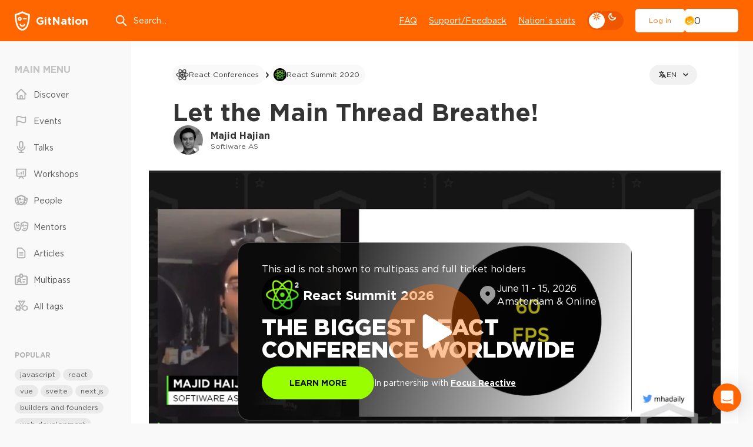

--- FILE ---
content_type: text/html; charset=utf-8
request_url: https://gitnation.com/contents/let-the-main-thread-breathe
body_size: 110160
content:
<!DOCTYPE html><html lang="en"><head><meta charSet="utf-8" data-next-head=""/><meta name="viewport" content="width=device-width, initial-scale=1" data-next-head=""/><title data-next-head="">Let the Main Thread Breathe! by Majid Hajian</title><meta property="og:title" content="Let the Main Thread Breathe! by Majid Hajian" data-next-head=""/><meta name="description" content="The video highlights the advantages of using WebAssembly and Web Workers to improve web application performance. WebAssembly offers almost seven times faster performance than JavaScript, making it ideal for tasks like transcoding live camera feeds to MP4 format. Developers can use Web Workers to offload heavy tasks from the main thread, ensuring a smoother user experience. AssemblyScript is recommended for JavaScript developers due to its familiar syntax and ease of use. The talk emphasizes testing applications on low-level devices to identify performance bottlenecks and suggests moving synchronous operations to Web Workers. Using tools like the comlink library can simplify communication between the main thread and Web Workers. The video also discusses the importance of considering various devices and specifications to ensure responsive applications. By optimizing performance and using multiple cores, developers can enhance reliability and UI responsiveness." data-next-head=""/><meta property="og:description" content="The video highlights the advantages of using WebAssembly and Web Workers to improve web application performance. WebAssembly offers almost seven times faster performance than JavaScript, making it ideal for tasks like transcoding live camera feeds to MP4 format. Developers can use Web Workers to offload heavy tasks from the main thread, ensuring a smoother user experience. AssemblyScript is recommended for JavaScript developers due to its familiar syntax and ease of use. The talk emphasizes testing applications on low-level devices to identify performance bottlenecks and suggests moving synchronous operations to Web Workers. Using tools like the comlink library can simplify communication between the main thread and Web Workers. The video also discusses the importance of considering various devices and specifications to ensure responsive applications. By optimizing performance and using multiple cores, developers can enhance reliability and UI responsiveness." data-next-head=""/><meta property="og:image" content="https://gn-portal-og-images.vercel.app/let-the-main-thread-breathe?v3-1723710235148" data-next-head=""/><meta name="twitter:card" content="summary_large_image" data-next-head=""/><meta name="twitter:site" content="@gitnationorg" data-next-head=""/><meta property="og:type" content="website" data-next-head=""/><link rel="canonical" href="https://gitnation.com/contents/let-the-main-thread-breathe" data-next-head=""/><link rel="alternate" href="https://gitnation.com/contents/let-the-main-thread-breathe" hrefLang="en" data-next-head=""/><link rel="alternate" href="https://gitnation.com/contents/deja-respirar-al-hilo-principal/es" hrefLang="es" data-next-head=""/><link rel="alternate" href="https://gitnation.com/contents/let-the-main-thread-breathe" hrefLang="x-default" data-next-head=""/><link rel="preload" href="/img/popup-promo-bg-dark.avif" as="image" data-next-head=""/><link rel="preload" href="/_next/static/media/article-head-bg-not-mask-optimized.42d4b7d2.avif" as="image" data-next-head=""/><meta http-equiv="Content-Type" content="text/html; charset=utf-8"/><meta name="format-detection" content="telephone=no"/><link rel="preload" href="/fonts/subset-GothamPro.woff2" as="font" type="font/woff2" crossorigin="anonymous"/><link rel="preload" href="/fonts/subset-GothamPro-Bold.woff2" as="font" type="font/woff2" crossorigin="anonymous"/><link rel="preconnect" href="https://gitnation.imgix.net" crossorigin="anonymous"/><link rel="dns-prefetch" href="https://gitnation.imgix.net" crossorigin="anonymous"/><link rel="icon" href="/favicon.png"/><meta name="sentry-trace" content="8f652700948ff760638974f08af39afb-a496d923abeca5fc-0"/><meta name="baggage" content="sentry-environment=production,sentry-release=3029468c53f9d4e81c4b0f1b6c7534d2939dc783,sentry-public_key=5f1f5671236d4e53904492ace8e02e0c,sentry-trace_id=8f652700948ff760638974f08af39afb,sentry-sampled=false,sentry-sample_rand=0.30930753346977613,sentry-sample_rate=0.1"/><script type="application/ld+json" data-next-head="">{"@context":"https://schema.org","@type":"ItemList","itemListElement":[{"@type":"ListItem","position":"1","url":"https://gitnation.com/contents/a-guide-to-react-rendering-behavior"},{"@type":"ListItem","position":"2","url":"https://gitnation.com/contents/dont-solve-problems-eliminate-them"},{"@type":"ListItem","position":"3","url":"https://gitnation.com/contents/speeding-up-your-react-app-with-less-javascript"},{"@type":"ListItem","position":"4","url":"https://gitnation.com/contents/utilising-rust-from-vue-with-webassembly"},{"@type":"ListItem","position":"5","url":"https://gitnation.com/contents/react-concurrency-explained"},{"@type":"ListItem","position":"6","url":"https://gitnation.com/contents/how-react-compiler-performs-on-real-code"},{"@type":"ListItem","position":"7","url":"https://gitnation.com/contents/react-performance-debugging-masterclass"},{"@type":"ListItem","position":"8","url":"https://gitnation.com/contents/react-typescript-and-tdd"},{"@type":"ListItem","position":"9","url":"https://gitnation.com/contents/web3-workshop-building-your-first-dapp"},{"@type":"ListItem","position":"10","url":"https://gitnation.com/contents/nextjs-13-data-fetching-strategies"},{"@type":"ListItem","position":"11","url":"https://gitnation.com/contents/remix-fundamentals"},{"@type":"ListItem","position":"12","url":"https://gitnation.com/contents/vue3-modern-frontend-app-development"}]}</script><style>.rc-slider {
  position: relative;
  width: 100%;
  height: 14px;
  padding: 5px 0;
  border-radius: 6px;
  touch-action: none;
  box-sizing: border-box;
  -webkit-tap-highlight-color: rgba(0, 0, 0, 0);
}
.rc-slider * {
  box-sizing: border-box;
  -webkit-tap-highlight-color: rgba(0, 0, 0, 0);
}
.rc-slider-rail {
  position: absolute;
  width: 100%;
  height: 4px;
  background-color: #e9e9e9;
  border-radius: 6px;
}
.rc-slider-track {
  position: absolute;
  height: 4px;
  background-color: #abe2fb;
  border-radius: 6px;
}
.rc-slider-handle {
  position: absolute;
  width: 14px;
  height: 14px;
  margin-top: -5px;
  background-color: #fff;
  border: solid 2px #96dbfa;
  border-radius: 50%;
  cursor: pointer;
  cursor: -webkit-grab;
  cursor: grab;
  opacity: 0.8;
  touch-action: pan-x;
}
.rc-slider-handle-dragging.rc-slider-handle-dragging.rc-slider-handle-dragging {
  border-color: #57c5f7;
  box-shadow: 0 0 0 5px #96dbfa;
}
.rc-slider-handle:focus {
  outline: none;
  box-shadow: none;
}
.rc-slider-handle:focus-visible {
  border-color: #2db7f5;
  box-shadow: 0 0 0 3px #96dbfa;
}
.rc-slider-handle-click-focused:focus {
  border-color: #96dbfa;
  box-shadow: unset;
}
.rc-slider-handle:hover {
  border-color: #57c5f7;
}
.rc-slider-handle:active {
  border-color: #57c5f7;
  box-shadow: 0 0 5px #57c5f7;
  cursor: -webkit-grabbing;
  cursor: grabbing;
}
.rc-slider-mark {
  position: absolute;
  top: 18px;
  left: 0;
  width: 100%;
  font-size: 12px;
}
.rc-slider-mark-text {
  position: absolute;
  display: inline-block;
  color: #999;
  text-align: center;
  vertical-align: middle;
  cursor: pointer;
}
.rc-slider-mark-text-active {
  color: #666;
}
.rc-slider-step {
  position: absolute;
  width: 100%;
  height: 4px;
  background: transparent;
  pointer-events: none;
}
.rc-slider-dot {
  position: absolute;
  bottom: -2px;
  width: 8px;
  height: 8px;
  vertical-align: middle;
  background-color: #fff;
  border: 2px solid #e9e9e9;
  border-radius: 50%;
  cursor: pointer;
}
.rc-slider-dot-active {
  border-color: #96dbfa;
}
.rc-slider-dot-reverse {
  margin-right: -4px;
}
.rc-slider-disabled {
  background-color: #e9e9e9;
}
.rc-slider-disabled .rc-slider-track {
  background-color: #ccc;
}
.rc-slider-disabled .rc-slider-handle,
.rc-slider-disabled .rc-slider-dot {
  background-color: #fff;
  border-color: #ccc;
  box-shadow: none;
  cursor: not-allowed;
}
.rc-slider-disabled .rc-slider-mark-text,
.rc-slider-disabled .rc-slider-dot {
  cursor: not-allowed !important;
}
.rc-slider-vertical {
  width: 14px;
  height: 100%;
  padding: 0 5px;
}
.rc-slider-vertical .rc-slider-rail {
  width: 4px;
  height: 100%;
}
.rc-slider-vertical .rc-slider-track {
  bottom: 0;
  left: 5px;
  width: 4px;
}
.rc-slider-vertical .rc-slider-handle {
  margin-top: 0;
  margin-left: -5px;
  touch-action: pan-y;
}
.rc-slider-vertical .rc-slider-mark {
  top: 0;
  left: 18px;
  height: 100%;
}
.rc-slider-vertical .rc-slider-step {
  width: 4px;
  height: 100%;
}
.rc-slider-vertical .rc-slider-dot {
  margin-left: -2px;
}
.rc-slider-tooltip-zoom-down-enter,
.rc-slider-tooltip-zoom-down-appear {
  display: block !important;
  animation-duration: 0.3s;
  animation-fill-mode: both;
  animation-play-state: paused;
}
.rc-slider-tooltip-zoom-down-leave {
  display: block !important;
  animation-duration: 0.3s;
  animation-fill-mode: both;
  animation-play-state: paused;
}
.rc-slider-tooltip-zoom-down-enter.rc-slider-tooltip-zoom-down-enter-active,
.rc-slider-tooltip-zoom-down-appear.rc-slider-tooltip-zoom-down-appear-active {
  animation-name: rcSliderTooltipZoomDownIn;
  animation-play-state: running;
}
.rc-slider-tooltip-zoom-down-leave.rc-slider-tooltip-zoom-down-leave-active {
  animation-name: rcSliderTooltipZoomDownOut;
  animation-play-state: running;
}
.rc-slider-tooltip-zoom-down-enter,
.rc-slider-tooltip-zoom-down-appear {
  transform: scale(0, 0);
  animation-timing-function: cubic-bezier(0.23, 1, 0.32, 1);
}
.rc-slider-tooltip-zoom-down-leave {
  animation-timing-function: cubic-bezier(0.755, 0.05, 0.855, 0.06);
}
@keyframes rcSliderTooltipZoomDownIn {
  0% {
    transform: scale(0, 0);
    transform-origin: 50% 100%;
    opacity: 0;
  }
  100% {
    transform: scale(1, 1);
    transform-origin: 50% 100%;
  }
}
@keyframes rcSliderTooltipZoomDownOut {
  0% {
    transform: scale(1, 1);
    transform-origin: 50% 100%;
  }
  100% {
    transform: scale(0, 0);
    transform-origin: 50% 100%;
    opacity: 0;
  }
}
.rc-slider-tooltip {
  position: absolute;
  top: -9999px;
  left: -9999px;
  visibility: visible;
  box-sizing: border-box;
  -webkit-tap-highlight-color: rgba(0, 0, 0, 0);
}
.rc-slider-tooltip * {
  box-sizing: border-box;
  -webkit-tap-highlight-color: rgba(0, 0, 0, 0);
}
.rc-slider-tooltip-hidden {
  display: none;
}
.rc-slider-tooltip-placement-top {
  padding: 4px 0 8px 0;
}
.rc-slider-tooltip-inner {
  min-width: 24px;
  height: 24px;
  padding: 6px 2px;
  color: #fff;
  font-size: 12px;
  line-height: 1;
  text-align: center;
  text-decoration: none;
  background-color: #6c6c6c;
  border-radius: 6px;
  box-shadow: 0 0 4px #d9d9d9;
}
.rc-slider-tooltip-arrow {
  position: absolute;
  width: 0;
  height: 0;
  border-color: transparent;
  border-style: solid;
}
.rc-slider-tooltip-placement-top .rc-slider-tooltip-arrow {
  bottom: 4px;
  left: 50%;
  margin-left: -4px;
  border-width: 4px 4px 0;
  border-top-color: #6c6c6c;
}
</style><style>@keyframes react-loading-skeleton {
  100% {
    transform: translateX(100%);
  }
}

.react-loading-skeleton {
  --base-color: #ebebeb;
  --highlight-color: #f5f5f5;
  --animation-duration: 1.5s;
  --animation-direction: normal;
  --pseudo-element-display: block; /* Enable animation */

  background-color: var(--base-color);

  width: 100%;
  border-radius: 0.25rem;
  display: inline-flex;
  line-height: 1;

  position: relative;
  user-select: none;
  overflow: hidden;
}

.react-loading-skeleton::after {
  content: ' ';
  display: var(--pseudo-element-display);
  position: absolute;
  top: 0;
  left: 0;
  right: 0;
  height: 100%;
  background-repeat: no-repeat;
  background-image: linear-gradient(
    90deg,
    var(--base-color),
    var(--highlight-color),
    var(--base-color)
  );
  transform: translateX(-100%);

  animation-name: react-loading-skeleton;
  animation-direction: var(--animation-direction);
  animation-duration: var(--animation-duration);
  animation-timing-function: ease-in-out;
  animation-iteration-count: infinite;
}

@media (prefers-reduced-motion) {
  .react-loading-skeleton {
    --pseudo-element-display: none; /* Disable animation */
  }
}
</style><style>@charset "UTF-8";@keyframes ripple-loader{0%{width:100%;height:100%;opacity:1;border-width:2px}20%{border-width:5px}60%{opacity:.8;border-width:7px}80%{opacity:.4}to{width:calc(100% + 26px);height:calc(100% + 26px);opacity:0}}@keyframes ripple2-loader{0%{width:calc(100% + 6px);height:calc(100% + 6px);opacity:0;border-width:2px}20%{opacity:.3}60%{border-width:4px;opacity:.5}90%{opacity:.1}to{width:calc(100% + 30px);height:calc(100% + 30px);opacity:0}}@keyframes swiper-button-right{0%,to{left:0}50%{left:3px}}@keyframes swiper-button-left{0%,to{left:0}50%{left:-3px}}@keyframes progress{0%{width:0}to{width:100%}}@keyframes swipe-down{0%,to{top:0}50%{top:2px}}@keyframes rolling{50%{transform:rotateX(320deg) rotateY(420deg)}}@keyframes moveSlideshow{to{transform:translate(calc(-50% - var(--gap-x)/2))}}:root{--bodyBg:#F9F9F9;--bgWhiteToDark:#fff;--bgWhiteFToDark2:#f1f1f1;--bgWhiteF9ToDark1:#F9F9F9;--bgWhiteF2ToDark2:#f2f2f2;--bgDarkOpacity06:rgba(0,0,0,0.6);--headerBg:#FF6600;--pageMainBg:#fff;--color:#343434;--colorReverse:#fff;--colorLight:#616161;--colorWhite:#fff;--colorBlack:#343434;--colorBlack2CToDark3:#2C2C2C;--colorWhiteToDanger:#fff;--colorWhiteToWhiteD:#fff;--colorWhiteToGray9:#fff;--colorWhiteToGrayC:#fff;--colorWhiteToDark2:#fff;--colorWhiteToDart3:#fff;--colorWhiteF2ToGrayC:#f2f2f2;--colorWhiteF2ToDark3:#f2f2f2;--colorWhiteF2ToDark38:#f2f2f2;--colorWhiteF7ToWhite:#f7f7f7;--colorWhiteF9ToDark2:#f9f9f9;--colorWhiteF9ToDark30:#f9f9f9;--colorGrayCToWhite:#C4C4C4;--colorGrayCToDark7:#C4C4C4;--colorGrayCToDark9:#C4C4C4;--colorGrayE9ToDark30:#E9E9E9;--colorGray5ToGrayC:#585858;--colorGray5ToWhite:#585858;--colorGray9ToGrayC:#969696;--colorGray9ToGray4:#969696;--colorGray9ToGray7:#969696;--colorGray8ToGray9:#808080;--colorGray8ToWhite:#808080;--colorGray7ToGray9:#7B7B7B;--colorGray7ToWhite:#7B7B7B;--colorGrayBToWhite:#b0b0b0;--colorGrayBToGray9:#b0b0b0;--colorGrayBToGray7:#b0b0b0;--colorGrayBToGray5:#b0b0b0;--colorGrayBToGray3:#b0b0b0;--colorGrayE2ToGray3:#E2E2E2;--colorGrayEToGray4:#e5e7eb;--colorGrayEToGray3:#e5e7eb;--colorGrayEToGrayC:#e5e7eb;--colorGrayE9ToGray3:#E9E9E9;--colorGrayE9ToDark:#E9E9E9;--colorDark3ToDark2:#343434;--colorDark1ToDark:#1A1A1A;--colorDark1ToDark2:#1A1A1A;--colorGrayBToDark5:#b0b0b0;--colorAccentDarkToDark1:#ee5600;--colorAccentDarkF7ToDark2:#F75900;--accentColorYellow:#FFC501;--asideMenuLinkColor:#585858;--asideMenuIconColor:#B0B0B0;--asideMenuIconColorHover:#808080;--asideMenuLinkBgHover:rgba(233,233,233, 0.7);--btnDefaultBorderColor:#B0B0B0;--btnDefaultBorderColorHover:rgba(200,200,200, 0.2);--btnLightBgColor:#fff;--btnLightBorderColor:#fff;--btnLightBgHoverColor:#F9F9F9;--btnPrimaryBgColor:#fff;--btnPrimaryBgHoverColor:#f1f1f1;--btnDeleteColor:#f16060;--btnTernaryBgColor:#E9E9E9;--btnTernaryBgHoverColor:#d9d9d9;--inputBg:#fff;--inputBorder:#D1D5DB;--filedsetBorder:#EEE;--selectArrow:url("/img/select-arrow.svg");--dropdownBg:#f1f1f1;--boxBg:#fff;--boxBgGray:#F9F9F9;--paginationShadow:#F9F9F9;--articleBoxBlurBg:rgba(255,255,255,.7);--articleBoxWhiteBlurBg:rgba(#F9F9F9, 0.7);--inviteHeadBgColor:#DCDCDC;--invitePendingHeadBgColor:#FCF3A6;--inviteCancelledHeadBgColor:#FFCCCC;--invitePendingBgColor:#FFFEF2;--inviteCancelledBgColor:#FFF7F7;--socialBg:#fff;--tagBg:#f2f2f2;--tagBgHover:#e2e2e2;--tagBgGray:rgba(0, 0, 0, 0.05);--tagColor:#585858;--asideTagBg:#E9E9E9;--asideTagBgHover:#d9d9d9;--eventHeadBgImg:url("/img/event-page-bg-optimized.png");--eventSmilesBgImg:url("/img/event-big-mask-optimzed.png");--dropdownMenuBgColor:#fff;--dropdownMenuBorderColor:#e5e7eb;--dropdownMenuItemHover:#e9e9e9;--404TextColor:#c3cad1;--404OutlineColor:#d7dde6;--404SymbolColor:#f2f3f9;--ff:"Gotham Pro","fallback for Gotham Pro",sans-serif}[data-theme=dark]{--bodyBg:#161616;--bgWhiteToDark:#161616;--bgWhiteFToDark2:#252525;--bgWhiteF9ToDark1:#161616;--bgWhiteF2ToDark2:#252525;--bgDarkOpacity06:rgba(22,22,22,0.6);--headerBg:#252525;--pageMainBg:#141414;--color:#E1E1E1;--colorReverse:#343434;--colorLight:#c1c1c1;--colorWhite:#E1E1E1;--colorBlack:#343434;--colorBlack2CToDark3:#343434;--colorWhiteToDanger:#FF6600;--colorWhiteToWhiteD:#E1E1E1;--colorWhiteToGray9:#9A9A9A;--colorWhiteToGrayC:#c1c1c1;--colorWhiteToDark2:#252525;--colorWhiteToDart3:#383838;--colorWhiteF2ToGrayC:#C4C4C4;--colorWhiteF2ToDark3:#323232;--colorWhiteF2ToDark38:#383838;--colorWhiteF7ToWhite:#E1E1E1;--colorWhiteF9ToDark2:#252525;--colorWhiteF9ToDark30:#303030;--colorGrayFtoGray7:#7B7B7B;--colorGrayCToWhite:#E1E1E1;--colorGrayCToDark7:#7B7B7B;--colorGrayCToDark9:#9A9A9A;--colorGrayE9ToDark30:#303030;--colorGrayE9ToDark:#0c0c0c;--colorGray5ToGrayC:#c1c1c1;--colorGray5ToWhite:#E1E1E1;--colorGray9ToGrayC:#c1c1c1;--colorGray9ToGray4:#4B4B4B;--colorGray9ToGray7:#7B7B7B;--colorGray8ToGray9:#9A9A9A;--colorGray8ToWhite:#E1E1E1;--colorGray7ToGray9:#9A9A9A;--colorGray7ToWhite:#E1E1E1;--colorGrayBToWhite:#E1E1E1;--colorGrayBToGray9:#9A9A9A;--colorGrayBToGray7:#7B7B7B;--colorGrayBToGray5:#585858;--colorGrayBToGray3:#383838;--colorGrayE2ToGray3:#383838;--colorGrayEToGray4:#4B4B4B;--colorGrayEToGray3:#383838;--colorGrayEToGrayC:#c1c1c1;--colorGrayE9ToGray3:#383838;--colorDark3ToDark2:#000;--colorDark1ToDark:#000;--colorDark1ToDark2:#252525;--colorGrayBToDark5:#5f5f5f;--colorAccentDarkToDark1:#161616;--colorAccentDarkF7ToDark2:#202020;--asideMenuLinkColor:#E1E1E1;--asideMenuIconColor:#9A9A9A;--asideMenuIconColorHover:#E1E1E1;--asideMenuLinkBgHover:#252525;--btnDefaultBorderColor:#383838;--btnDefaultBorderColorHover:rgba(67,67,67, 0.2);--btnLightBgColor:transparent;--btnLightBorderColor:#383838;--btnLightBgHoverColor:#383838;--btnPrimaryBgColor:#141414;--btnPrimaryBgHoverColor:#1c1c1c;--btnDeleteColor:#EF4444;--btnTernaryBgColor:#252525;--btnTernaryBgHoverColor:#4B4B4B;--inputBg:transparent;--inputBorder:#4B4B4B;--filedsetBorder:#383838;--selectArrow:url("/img/select-arrow-white.svg");--dropdownBg:#383838;--boxBg:#252525;--boxBgGray:#252525;--paginationShadow:#161616;--inviteHeadBgColor:#4B4B4B;--invitePendingHeadBgColor:#4e4c38;--inviteCancelledHeadBgColor:#5f4d4d;--invitePendingBgColor:#2b2a20;--inviteCancelledBgColor:#2b2121;--socialBg:#383838;--tagBg:#383838;--tagBgGray:#383838;--tagBgHover:#4B4B4B;--tagColor:#c1c1c1;--asideTagBg:#252525;--asideTagBgHover:#4B4B4B;--eventHeadBgImg:url("/img/event-page-bg-dark-optimized.png");--eventSmilesBgImg:url("/img/event-big-mask-dark-optimized.png");--dropdownMenuBgColor:#383838;--dropdownMenuBorderColor:#383838;--dropdownMenuItemHover:#585858;--404TextColor:#7B7B7B;--404OutlineColor:#4B4B4B;--404SymbolColor:#585858}#cb-container{color-scheme:light}body,table{padding:0;margin:0}body{position:relative;-webkit-font-smoothing:antialiased;color:var(--color);font:400 14px var(--ff);line-height:1.4;background:var(--bodyBg);min-height:100%;font-size-adjust:auto;font-smoothing:antialiased;-moz-osx-font-smoothing:grayscale}blockquote,q{quotes:none}blockquote:after,blockquote:before,q:after,q:before{content:none}table{border-collapse:collapse;border-width:0}html{height:100%;-webkit-text-size-adjust:none;-ms-text-size-adjust:none;box-sizing:border-box;-ms-overflow-style:scrollbar}button,input[type=button],input[type=submit]{cursor:pointer;-webkit-appearance:none;outline:0}input::-ms-clear{display:none}form,td{margin:0;padding:0}a{color:inherit;font-family:inherit;transition:color .2s linear,border-color .2s linear,background-color .2s linear;text-decoration:none;outline:0;-webkit-tap-highlight-color:transparent;color:var(--color)}*,:after,:before{box-sizing:border-box}:active,:focus,a:active,a:focus{outline:0}html.lock,html.lock body{overflow:hidden}@font-face{font-family:"fallback for Gotham Pro";src:local("Arial");size-adjust:113%;ascent-override:92%;line-gap-override:0;font-weight:400}@font-face{font-family:"fallback for Gotham Pro";src:local("Arial Black");size-adjust:94%;ascent-override:110%;line-gap-override:0;font-weight:700}@font-face{font-family:"fallback for Gotham Pro";src:local("Arial Black");size-adjust:96%;ascent-override:110%;font-weight:900}@font-face{font-family:"Gotham Pro";font-display:swap;src:url(/fonts/subset-GothamPro.woff2)format("woff2"),url(/fonts/subset-GothamPro.woff?ver1.0)format("woff");font-style:normal;font-weight:400;unicode-range:U+000-5FF;font-style:normal}@font-face{font-family:"Gotham Pro";font-display:swap;src:url(/fonts/subset-GothamPro-Bold.woff2)format("woff2"),url(/fonts/subset-GothamPro-Bold.woff?ver1.0)format("woff");font-style:normal;font-weight:700;unicode-range:U+000-5FF;font-style:normal}@font-face{font-family:"Gotham Pro";font-display:swap;src:url(/fonts/subset-GothamPro-Black.woff2)format("woff2"),url(/fonts/subset-GothamPro-Black.woff?ver1.0)format("woff");font-style:normal;font-weight:900;unicode-range:U+000-5FF;font-style:normal}.h1,.h2,.h3,.h4,.h5,.h6,h1,h2,h3,h4,h5,h6{margin-top:0;margin-bottom:0;font-weight:700;line-height:1.2}.h1,h1{font-size:48px}.h2,h2{font-size:35px}.h3,h3{font-size:28px}.h4,h4{font-size:25px}.h5,h5{font-size:18px}.h6,h6{font-size:16px}.title3,.title4{font-size:20px;font-weight:700}.title3{font-size:24px}a:hover{text-decoration:underline}p{margin-bottom:16px;margin-top:0}.margin>:last-child,p:last-child{margin-bottom:0}ol,ul{margin:0;list-style:none;padding:0}blockquote{border-left:3px solid var(--colorGray8ToGray9);padding:0 0 0 30px;font-size:20px;color:var(--colorGray8ToGray9);line-height:1.4;font-style:italic;margin:35px 0 35px -33px}button{font-family:var(--ff)}img{display:block;max-width:100%}hr{border:0;width:100%;height:1px;background:var(--colorGrayBToGray5)}.text-left{text-align:left}.text-center{text-align:center!important}.text-right{text-align:right}.nowrap{white-space:nowrap}.ttu{text-transform:uppercase}.card-event__link:hover~.card-event__body .card-event__title,.tdu{text-decoration:underline}.ttl{text-transform:lowercase}.italic{font-style:italic}.size-sm{font-size:12px!important}.size-md{font-size:14px!important}.size-lg{font-size:16px!important}.font-700{font-weight:700}.font-500{font-weight:500}.font-400{font-weight:400}.font-300{font-weight:300}.font-100{font-weight:100}.color{color:var(--color)!important}.color-danger{color:#f60!important}.margin>:first-child{margin-top:0}.cursor{cursor:pointer!important}.link{font-size:14px;font-weight:400;text-decoration:underline}.link:hover{text-decoration:none}.link--danger{color:#f60}.link--sm{font-size:12px}.link--dotted{text-decoration:none;vertical-align:middle;display:inline-flex;line-height:1.2;align-items:center;color:var(--colorGray5ToWhite)}.link--dotted .icon{color:var(--colorGrayBToGray9);top:-1px}.link--dotted span{border-bottom:1px dashed transparent;transition:border-color .1s linear}.link--dotted:focus-visible span,.link--dotted:hover span{border-bottom-color:inherit}.header{width:100%;min-width:320px;text-align:left;flex-shrink:0;background:var(--headerBg);margin-bottom:40px;order:-1}.header__container{height:70px;display:flex;align-items:center}.header__logo,.header__menu,.header__us-navbar{flex:none}.header__search{margin:0 0 0 3.5vw;flex:1;max-width:350px}.header__menu{margin-left:auto}.header__burger{margin-left:5px}.header__d-mode{flex:none;margin:0 20px;display:flex;align-items:center}.logo{display:inline-flex;align-items:center;color:var(--colorWhiteToDanger);font-size:18px;font-weight:700;transition:none}.logo span{margin-left:10px}.logo:hover{text-decoration:none}.search-top{position:relative}.search-top__input{border:0;background:0 0;height:44px;width:100%;color:var(--colorWhite);display:block;padding:0 20px 0 32px;font-family:var(--ff);font-size:14px;line-height:normal}.search-top__input::placeholder{color:var(--colorWhite)}.search-top .icon{position:absolute;top:50%;left:0;color:var(--colorWhite);height:22px;width:22px;margin-top:-11px;fill:none;transition:none}.main-menu{display:flex}.main-menu__item{margin-left:20px}.main-menu__link{font-size:14px;color:var(--colorWhite);text-decoration:underline}.main-menu__link:hover{text-decoration:none}.us-navbar{display:flex;align-items:center;position:relative}.us-navbar__notification{padding:8px;position:relative;border:0;background:0 0;border-radius:50%}.us-navbar__notification .icon{width:22px;height:22px;color:var(--colorWhite);display:block;fill:none}.us-navbar__notification.active:after{content:"";display:block;position:absolute;top:9px;right:5px;z-index:3;width:12px;height:12px;border-radius:50%;background:#fff;border:3px solid #f60}.us-navbar__el{display:flex;align-items:center}.us-navbar__el .btn{height:40px}.header__container .us-navbar:has(.user-block){height:100%}.user-block{display:flex;align-items:center;gap:25px}.user-block__wrap{border:0;background:0 0;padding:0;font-size:0;white-space:nowrap;min-width:1px}.user-block__wrap--flex{flex-grow:1}.user-block__img,.user-block__name{display:inline-block;vertical-align:middle}.user-block__img img{width:32px;height:32px;border-radius:50%}.user-block__name{color:var(--colorWhite);font-size:14px;position:relative;padding-right:19px;margin-left:9px;overflow:hidden;-ms-text-overflow:ellipsis;text-overflow:ellipsis;white-space:nowrap;max-width:150px}.user-block__name .icon{width:16px;height:16px;position:absolute;top:1px;right:0;fill:none}.user-block__dropdown{width:190px}.navbar{position:fixed;top:70px;left:0;right:0;bottom:0;z-index:9999;display:none}.navbar__container{background:var(--bgWhiteToDark);height:100%;z-index:100;max-height:100%;overflow:hidden;overflow-y:auto;padding:25px 15px}.navbar__devider{height:1px;background:var(--bgWhiteFToDark2);margin:20px -15px}.navbar__follow-us{background:var(--bgWhiteFToDark2);margin:20px -15px -25px;padding:30px 15px}.navbar__follow-us .follow-us__title{color:var(--colorGrayBToWhite)}.navbar._open{display:block}.navbar .us-navbar{margin:0 0 20px}.navbar .us-navbar__dropdown{order:1;margin-left:auto}.navbar .us-navbar__btn .icon,.navbar .us-navbar__notification .icon{color:#9ca3af}.navbar .us-navbar__notification{order:1;margin-left:auto;margin-right:-7px}.navbar .us-navbar__notification.active:after{background:#f60;border-color:var(--boxBg)}.navbar .us-navbar__el{margin-left:0;flex:1;min-width:1px}.navbar .user-block{gap:15px}.navbar .user-block__wrap{display:flex;align-items:center}.navbar .user-block__img{flex:none}.navbar .user-block__img img{width:40px;height:40px}.navbar .user-block__name{color:var(--color);padding-right:0;margin-left:13px;min-width:1px;flex:1}.card-event__text br+br,.navbar .user-block__name .icon,.slide-box__text br{display:none}.navbar .aside-block:last-child{margin-bottom:0}.burger{height:44px;width:40px;cursor:pointer;position:relative;display:block;border-radius:8px}.burger__icon,.burger__icon:after,.burger__icon:before{position:absolute;background-color:var(--colorWhiteToWhiteD)}.burger__icon{height:2px;width:22px;top:50%;left:50%;border-radius:25px;transform:translate(-50%,-50%) rotate(0)}.burger__icon:after,.burger__icon:before{content:"";height:inherit;margin:auto;width:100%}.burger__icon:before{top:-8px;left:0;transform-origin:left}.burger__icon:after{bottom:-8px;right:0;transform-origin:right}.burger._active .burger__icon{transform:translate(-50%,-50%) rotate(135deg)}.burger._active .burger__icon:before{top:0;width:50%;transform:translateX(100%) rotate(-90deg)}.burger._active .burger__icon:after{bottom:0;width:50%;transform:translateX(-100%) rotate(-90deg)}.main-wrapper{padding:0;min-width:320px;position:relative;overflow:clip;opacity:1;display:flex;flex-direction:column}.main-wrapper__alert{margin-top:-40px;margin-bottom:40px;order:-1}.main{width:100%;min-width:320px;text-align:left}.container{min-width:320px;max-width:1686px;position:relative}.wrap{display:grid;gap:30px;grid-template-columns:168px 1fr}.wrap:has(.wrap__content--reserved){grid-template-columns:168px 1fr 178px}.wrap:has(.box-modal-wrapper),.wrap:has(.error-main){display:block}.wrap__aside{order:1}.wrap__aside--right{order:3}.wrap__content{order:2;min-width:1px;grid-column:2/3}.wrap__content--experimental-layout-batch-3 .article-main__body{max-width:initial}.wrap__content--experimental-layout-batch-3 .s-transcription__head{font-size:18px!important}.wrap__follow-us{margin-bottom:30px}.wrap__search{margin-bottom:clamp(30px,2.5vw,55px)}.aside-link{margin-bottom:7px;font-size:12px;color:var(--colorGrayBToWhite);display:inline-block;vertical-align:middle;line-height:1.2;border-bottom:1px solid;text-decoration:none;align-self:center}.aside-link:hover{text-decoration:none;border-color:transparent}.aside-block{margin-bottom:57px}.aside-block__head{display:flex;align-items:center;flex-wrap:wrap;justify-content:space-between;margin-bottom:10px}.aside-block__head .aside-title{margin-bottom:10px;margin-right:10px}.aside-block__item{margin-bottom:30px}.aside-block__item:last-child{margin-bottom:0}.aside-block .tags-menu+.tags-list{margin-top:32px}.aside-block .tag{background:var(--asideTagBg)}.aside-block .tag:hover{background:var(--asideTagBgHover)}.aside-head{display:flex;align-items:baseline;flex-wrap:wrap}.aside-head__dropdown{margin-left:auto;margin-bottom:15px;padding-left:20px}.aside-head .aside-title{margin-right:20px}.aside-head .aside-link{margin-bottom:15px}.aside-head .form-select{max-width:204px}.aside-head .form-select__drop{width:max-content;max-width:240px}.aside-subtitle,.aside-title{font-size:16px;font-weight:700;color:var(--colorGrayCToWhite);text-transform:uppercase;line-height:16px;margin-bottom:15px}.aside-subtitle{font-size:12px;color:var(--colorGrayBToWhite);line-height:12px;margin-bottom:13px}.aside-menu,.mobile-menu{margin-left:-8px;margin-right:-8px}.aside-menu__item,.mobile-menu__item{margin-bottom:5px}.aside-menu__item:last-child,.mobile-menu__item:last-child{margin-bottom:0}.aside-menu__link,.mobile-menu__link{position:relative;display:block;padding:9px 8px;display:flex;align-items:center;color:var(--asideMenuLinkColor);border-radius:6px;font-size:14px}.aside-menu__link .icon,.mobile-menu__link .icon{font-size:22px;color:var(--asideMenuIconColor);top:-1px;margin-right:10px;fill:none}.aside-menu__link .icon-upcoming,.mobile-menu__link .icon-upcoming{transform:scale(.85)}.aside-menu__link .icon-mentors,.mobile-menu__link .icon-mentors{fill:currentColor;transform:scale(1.14)}.aside-menu__link .kbd,.mobile-menu__link .kbd{background:#f60}.aside-menu__link:hover,.mobile-menu__link:hover{text-decoration:none}.aside-menu__link.active .icon,.aside-menu__link:hover .icon,.mobile-menu__link.active .icon,.mobile-menu__link:hover .icon{color:var(--asideMenuIconColorHover)}.aside-menu__link.active,.aside-menu__link:hover,.mobile-menu__link.active,.mobile-menu__link:hover{background:var(--asideMenuLinkBgHover);color:var(--color)}.aside-menu__text,.mobile-menu__text{flex:1}.tags-menu{margin-left:-8px;margin-right:-8px}.tags-menu__link{position:relative;display:block;padding:6px 8px;display:flex;align-items:center;color:#585858;border-radius:6px;font-size:14px}.tags-menu__link:hover{text-decoration:none}.tags-menu__link.active .icon,.tags-menu__link:hover .icon{color:gray}.tags-menu__link.active,.tags-menu__link:hover{background:rgba(233,233,233,.7);color:#343434}.tags-menu__text{flex:1}.tags-menu .kbd{margin-left:10px}.aside-filter__block{padding-top:10px;padding-bottom:26px;border-bottom:1px solid var(--colorGrayEToGray4);margin-bottom:16px}.aside-filter__block .checkbox,.aside-filter__block .radio{font-size:14px;display:block}.aside-filter__block .tags-list .add-button{display:inline-block;vertical-align:middle;margin-right:4px}.aside-filter__block .add-button .icon{font-size:24px}.aside-filter__title{font-size:14px;font-weight:400;color:var(--colorGray5ToWhite);margin-bottom:15px}.aside-filter__field{margin-bottom:15px}.aside-filter__collapse{transition:height .2s linear}.aside-filter__content{padding:0 25px}.cm-wrap{width:100%;display:flex;align-items:center;color:#343434}.cm-wrap__img{flex:none;margin-right:13px}.cm-wrap__img img{width:36px}.cm-wrap__info{flex:1;min-width:1px}.cm-wrap__title{font-size:12px;line-height:1.3;display:block}.cm-wrap__text{font-size:8px;display:block;margin-top:3px}.multipass-box{background-color:var(--colorGrayE9ToDark);border-radius:12px;padding:24px;display:block}.multipass-box__img{margin-bottom:24px}.multipass-box__img svg{max-height:100%;max-width:100%;margin-left:auto;margin-right:auto}.multipass-box__title{font-size:16px;font-weight:700;text-transform:uppercase;line-height:1.1}.multipass-box__text{font-size:12px;font-weight:400;text-transform:capitalize;margin-top:12px;margin-bottom:0;line-height:1.5}.multipass-box .btn{color:var(--color);margin-top:20px}.multipass-box .btn:hover{color:var(--color)}.multipass-box--small{padding:16px 12px}.multipass-box--small .multipass-box__img{height:64px;margin-bottom:16px}.multipass-box--small .multipass-box__title{font-size:14px;letter-spacing:.02em;text-transform:none;text-align:center;text-decoration:underline}.card-event{text-align:center;background:var(--boxBg);margin-bottom:30px;position:relative;display:flex;flex-direction:column;width:100%}.card-event__link{position:absolute;top:0;left:0;right:0;bottom:0}.card-event__body{padding:30px 12px;flex:1;display:flex;flex-direction:column}.card-event__img{position:relative;pointer-events:none;width:70px;height:70px;margin-left:auto;margin-right:auto;margin-bottom:19px}.card-event__img img{width:100%;height:100%;object-fit:cover;border-radius:50%}.card-event__title{font-size:18px;font-weight:700;line-height:20px;text-transform:capitalize;margin-bottom:4px}.card-event__date,.card-event__text{font-size:14px;color:var(--colorGray5ToGrayC)}.card-event__text{font-size:12px;line-height:1.6;overflow:hidden;-ms-text-overflow:ellipsis;text-overflow:ellipsis;display:-webkit-box;-webkit-line-clamp:3;-webkit-box-orient:vertical;text-align:left;margin-top:auto;padding-top:20px}.card-event__foot{padding:0 12px 20px;flex:none}.card-event__foot-txt{font-size:14px}.card-event__foot-txt+.btn{margin-top:20px}.card-event__foot-txt .txt-icon{margin-bottom:5px}.card-event__foot .btn{min-width:110px;padding-left:10px;padding-right:10px}.card-event__det-item{width:100%;font-size:18px;font-weight:700;line-height:1.2;margin:3px 0}.card-event__access{color:#f60;font-size:12px;display:inline-block;margin-top:17px}.card-event__access .icon{fill:currentColor;color:#f60;width:17px;height:16px;margin-right:2px;vertical-align:middle;top:-2px}.card-event__status{position:absolute;bottom:0;left:50%;transform:translate(-50%,5px);color:#fff;border-radius:18px;white-space:nowrap;background:#f60;padding:3px 10px;font-size:10px;line-height:1.2}.card-event__status--success{background:#36d000}.card-event__status--pending{background:#fffc00;color:#343434}.card-event__status--canceled{background:#fd3d3d}.card-event__status--price-increase{background:#000}.card-event--active .card-event__foot{background:#f60!important}.card-event--active .card-event__foot .btn--default{border-color:#fff;color:#fff}.card-event--discount .card-event__img,.card-event--promoted .card-event__img{z-index:1;--_aminationColor:var(--colorGrayBToDark5)}.card-event--discount .card-event__img:after,.card-event--promoted .card-event__img:after{content:"";position:absolute;left:50%;top:50%;width:100%;z-index:-1;height:100%;transform:translate(-50%,-50%);border:3px solid var(--_aminationColor);border-radius:50%;opacity:1;animation:ripple-loader 1.6s ease-out infinite}.card-event--discount .card-event__img:before,.card-event--promoted .card-event__img:before{content:"";position:absolute;left:50%;top:50%;width:calc(100% + 6px);height:calc(100% + 6px);z-index:-1;transform:translate(-50%,-50%);border:2px solid var(--_aminationColor);border-radius:50%;opacity:0;animation:ripple2-loader 1.6s ease-out infinite}.card-event--discount .card-event__img{--_aminationColor:#FF6600}.events-list--large .card-event{height:100%;min-height:440px;display:flex;flex-direction:column;margin-bottom:0}.events-list--large .card-event__body{padding:50px 30px 30px;background:var(--boxBgGray)}.events-list--large .card-event__img{width:114px;height:114px;margin-bottom:25px}.events-list--large .card-event__title{font-size:28px;line-height:1.1;margin-bottom:7px}.events-list--large .card-event__date{font-size:16px;color:var(--color)}.events-list--large .card-event__foot{padding:0 30px 40px}.events-list--large .card-event__foot .btn,.events-list--large .card-event__foot .link{position:relative;z-index:3}.events-list--large .card-event__foot .btn{height:48px;min-width:155px}.events-list--large .card-event__price{font-size:50px;line-height:1;color:var(--colorGray5ToGrayC);text-decoration:line-through}.events-list--large .article-box{margin-bottom:0!important}.events-list--smiles-bg .card-event{background-image:var(--eventSmilesBgImg);background-position:center;background-repeat:no-repeat;background-size:cover}.events-list--smiles-bg .card-event__body{background:0 0}.events-list--smiles-bg .btn--default{background:var(--colorWhiteToDark2)}.events-list--bg .card-event__body,.events-list--bg .card-event__foot{background:var(--boxBgGray)}.events-list--horizontal{display:grid;grid-template-columns:repeat(auto-fill,minmax(310px,1fr));gap:30px}.events-list--horizontal .card-event{min-height:auto}.events-list--small{display:flex;flex-wrap:wrap;margin-left:-10px;margin-right:-10px}.events-list--small .card-event{width:146px;padding-left:10px;padding-right:10px;background:0 0}.events-list--small .card-event__body{padding:0}.events-list--small .card-event__img{width:60px;height:60px;margin-bottom:15px}.events-list--small .card-event__title{font-size:14px}.events-list--small .card-event__date{font-size:11px}.events-list--grid{display:flex;flex-wrap:wrap;gap:10px}.events-list--grid .card-event{width:calc(33.33% - 7px);border-radius:10px;margin-bottom:0;min-width:130px}.events-list--grid .card-event__img{width:100px;height:100px;margin-bottom:25px}.events-list--grid .card-event__title{font-size:14px}.events-list--grid .card-event__date{font-size:12px}.events-list--h100.content-swiper .swiper-slide{display:flex;flex-direction:column}.events-list--h100.content-swiper .activities-panel{flex:none}.events-list--h100.content-swiper .card-event{flex:1;min-height:400px}.events-swiper{position:relative;margin-bottom:40px}.events-swiper .swiper-slide{width:154px!important;height:auto!important;padding-right:10px}.events-swiper .swiper-slide:last-child{padding-right:0}.events-swiper .multipass-box{height:100%}.events-swiper .card-event{margin:0;height:100%}.events-swiper .card-event__body{padding:15px 10px}.events-swiper .card-event__img{width:60px;height:60px}.events-swiper .card-event__title{font-size:13px;line-height:1.05}.events-swiper .card-event__date{font-size:11px}.events-swiper:hover .swiper-button-next,.events-swiper:hover .swiper-button-prev{opacity:1}.w-main__top{margin-bottom:40px}.w-main__top .events-swiper{margin-bottom:0}.w-main__about{margin-bottom:22px;text-align:center}.w-main__home-grid{display:grid;grid-auto-flow:row;grid-template-columns:100%;grid-template-rows:auto;min-width:1px}.w-main__home-grid .w-main__top{grid-row:5}.w-main__home-grid .aside-block{grid-row:6;margin-bottom:49px}.w-main__home-grid>:last-child{margin-bottom:0}.w-main .top-ideas{grid-row:7}.w-main .landings{grid-row:9}.w-main .deep-dives{grid-row:5}.w-section{margin-bottom:49px}.search-wrap{max-width:88%;margin-left:auto;margin-right:auto}.search-wrap--modal{margin:15px 0 0;width:50%}.search-wrap--modal .search-wrap__input{height:40px}.search-wrap__controle{position:relative}.search-wrap__controle .icon-zoom{position:absolute;top:50%;left:18px;margin-top:-11px;fill:none;width:22px;height:22px;transition:none;color:var(--colorGrayBToGray7)}.search-wrap__input{width:100%;height:50px;padding:0 20px 0 50px;border-radius:100px;border:1px solid var(--inputBorder);background:var(--inputBg);color:var(--color);font:400 14px var(--ff)}.search-wrap__input::placeholder{color:var(--color)}.search-wrap__tools{margin-top:20px;display:flex;flex-wrap:wrap;justify-content:center;gap:10px}.search-wrap--sm{margin-left:0;max-width:592px;width:100%}.search-wrap--sm .search-wrap__input{height:40px;border-color:transparent;padding-left:42px}.search-wrap--sm .search-wrap__controle .icon-zoom{left:12px}.slide-box,.upcoming-events{display:block}.upcoming-events .card-multipass{margin-bottom:0}.upcoming-events .card-multipass__head{padding:12px;height:88px;margin-bottom:10px;box-shadow:2px 2px 12px rgba(255,252,0,.4)}.upcoming-events .card-multipass__title{font-size:13px;font-weight:400;text-decoration:underline}.upcoming-events .cm-wrap__img{margin-right:10px}.upcoming-events .cm-wrap__img img{width:30px}.upcoming-events .cm-wrap__title{font-size:10px;line-height:1.1}.slide-box{height:100%;padding:25px 29px;background:var(--boxBg)}.slide-box:hover{text-decoration:none}.slide-box:hover .slide-box__title{text-decoration:underline}.slide-box__title{font-size:20px;font-weight:700;line-height:1.2;text-transform:capitalize}.slide-box__text{font-size:14px;font-weight:400;line-height:1.5;color:var(--colorGray5ToGrayC);overflow:hidden;-ms-text-overflow:ellipsis;text-overflow:ellipsis;display:-webkit-box;-webkit-line-clamp:5;-webkit-box-orient:vertical}.slide-box-content{position:relative;flex-grow:1;overflow:hidden;padding-top:16px}.slide-box--has-image .slide-box__text{position:absolute;top:16px;left:0;right:0;opacity:0;transform:translate(0,10px);transition:opacity .2s linear,transform .2s linear;transition-delay:.2s;pointer-events:none;z-index:2}.slide-box--has-image .slide-box__image{transition:opacity .2s linear;transition-delay:.2s;z-index:1;max-height:150px;min-height:115px}.slide-box--has-image .slide-box__image img{object-fit:cover}.advanced-topics-swiper,.based-interests-swiper,.content-swiper,.popular-today-swiper,.react-summit-swiper{position:relative}.advanced-topics-swiper .swiper-slide,.based-interests-swiper .swiper-slide,.content-swiper .swiper-slide,.popular-today-swiper .swiper-slide,.react-summit-swiper .swiper-slide{width:auto!important;max-width:90%;padding-right:30px;height:auto!important}.advanced-topics-swiper .swiper-slide:last-child,.based-interests-swiper .swiper-slide:last-child,.content-swiper .swiper-slide:last-child,.popular-today-swiper .swiper-slide:last-child,.react-summit-swiper .swiper-slide:last-child{padding-right:0}.advanced-topics-swiper .slide-box,.based-interests-swiper .slide-box,.content-swiper .slide-box,.popular-today-swiper .slide-box,.react-summit-swiper .slide-box{width:358px;max-width:100%}.advanced-topics-swiper .article-box,.based-interests-swiper .article-box,.content-swiper .article-box,.popular-today-swiper .article-box,.react-summit-swiper .article-box{width:358px;margin-bottom:0;max-width:100%}.advanced-topics-swiper .card-event,.based-interests-swiper .card-event,.content-swiper .card-event,.popular-today-swiper .card-event,.react-summit-swiper .card-event{width:358px;margin-bottom:0;max-width:100%;height:auto!important}.advanced-topics-swiper .activities-panel,.based-interests-swiper .activities-panel,.content-swiper .activities-panel,.popular-today-swiper .activities-panel,.react-summit-swiper .activities-panel{width:358px;max-width:100%}.advanced-topics-swiper .deep-dive-card,.based-interests-swiper .deep-dive-card,.content-swiper .deep-dive-card,.popular-today-swiper .deep-dive-card,.react-summit-swiper .deep-dive-card{width:552px;max-width:100%}.switch-theme{background:var(--bgWhiteF2ToDark2);border-radius:100px;width:74px;display:flex;border:0;padding:3px;gap:4px;flex:none;position:relative}.switch-theme span{width:calc(50% - 2px);aspect-ratio:1/1;display:flex;align-items:center;justify-content:center;border-radius:50%}.switch-theme span .icon{font-size:16px;color:var(--colorGrayBToGray9)}.switch-theme span:first-child .icon{color:var(--colorGray5ToWhite)}.switch-theme:before{content:"";position:absolute;left:3px;top:50%;transform:translate(0,-50%);width:calc(50% - 2px - 3px);aspect-ratio:1/1;border-radius:50%;background:var(--colorWhiteToDart3)}.switch-theme--sm{width:62px;height:32px;padding:2px}.switch-theme--sm span .icon{font-size:14px}.switch-theme--sm:before{height:27px;width:27px}.switch-theme--accent{background:var(--colorAccentDarkToDark1)}.switch-theme--accent span .icon{color:#fff}.switch-theme--accent span:first-child .icon{color:#f60}[data-theme=dark] .switch-theme:before{left:calc(50% + 1px)}[data-theme=dark] .switch-theme span:first-child .icon{color:var(--colorGrayBToGray9)}[data-theme=dark] .switch-theme span:last-child .icon{color:var(--colorGray5ToWhite)}.button-reset{background-color:transparent;border:0;padding:0;font:inherit;color:inherit;cursor:pointer}.swiper-button-next,.swiper-button-prev{display:flex;align-items:center;justify-content:center;border-radius:50%;height:46px;width:46px;background:var(--colorWhiteToWhiteD);box-shadow:0 0 20px 4px rgba(0,0,0,.1);z-index:3;position:absolute;top:50%;margin-top:-23px;cursor:pointer;transition:opacity .2s linear;opacity:0}.swiper-button-next .icon,.swiper-button-prev .icon{font-size:18px;color:#343434}.swiper-button-next:hover,.swiper-button-prev:hover{box-shadow:0 0 10px 2px rgba(0,0,0,.1)}.swiper-button-prev{left:10px}.swiper-button-prev:hover .icon{animation:swiper-button-left .4s ease-out;left:0}.swiper-button-next{right:10px}.swiper-button-next:hover .icon{animation:swiper-button-right .4s ease-out;left:0}.swiper-button-disabled{display:none}.swiper-pagination{position:static!important;justify-content:center;display:flex;gap:8px;margin-top:32px}.swiper-pagination-bullet{border-radius:100px!important;background:var(--colorGrayCToDark7)!important;opacity:1!important;width:8px!important;height:8px!important;transition:width .3s linear,background .15s linear}.swiper-pagination-bullet-active{width:26px!important;background:var(--color)!important}.pagination__button{position:relative}.pagination__button:before{content:"";position:absolute;z-index:4;bottom:100%;left:0;width:100%;height:65px;pointer-events:none;background:linear-gradient(0deg,var(--paginationShadow) 28.3%,rgba(248,248,248,0) 100%)}.pagination__wrap{display:flex;align-items:center;margin-top:50px;justify-content:center;gap:20px 0}.pagination__group,.pagination__list{display:flex;align-items:center;justify-content:center;gap:20px}.pagination__list+.pagination__group{margin-right:-174px;margin-left:40px}.pagination__group{gap:10px}.pagination__group-input.form-input{width:54px;text-align:center}.pagination__group-input.form-input::-webkit-inner-spin-button,.pagination__group-input.form-input::-webkit-outer-spin-button{-webkit-appearance:none}.pagination__group-btn.btn{width:70px;padding-left:10px;padding-right:10px}._tab__item{display:none}._tab__item._active{display:block}.tab-block__wrap{display:flex;flex-wrap:wrap;gap:20px;align-items:center}.tab-block__nav{display:flex;flex:1;border-bottom:2px solid var(--colorGrayBToGray3)}.tab-block__navitem{height:44px!important;display:flex;align-items:center;padding:0 28px;position:relative;cursor:pointer;width:auto!important}.tab-block__navitem:after{content:"";display:block;position:absolute;left:0;right:0;bottom:-2px;height:2px}.tab-block__navitem._active .icon,.tab-block__navitem._active .tab-block__navtitle,.tab-block__navitem:hover .icon,.tab-block__navitem:hover .tab-block__navtitle{color:#f60}.tab-block__navitem._active{font-weight:700}.tab-block__navitem._active .kbd,.tab-block__navitem._active:after{background:#f60}.tab-block__navitem .icon{fill:none;font-size:22px;color:var(--colorGrayBToGray9);display:block;margin-right:8px}.tab-block__navitem .icon-certificate{font-size:18px;top:-1px}.tab-block__navitem .icon-user{font-size:20px}.tab-block__navitem .kbd{margin-left:8px;padding:0 3px;display:inline-block;vertical-align:middle}.tab-block__navtitle{color:var(--colorGray5ToWhite);font-size:14px;transition:color .2s linear;white-space:nowrap;line-height:14px}.tab-block__navtitle:before{content:attr(data-title);display:block;font-weight:700;font-size:inherit;height:0;pointer-events:none;opacity:0}.tab-block__item{padding-top:40px;padding-bottom:40px}.tab-block__descr{margin-top:-20px;margin-bottom:30px;font-size:14px;font-weight:500;color:var(--colorGray5ToGrayC);max-width:690px}.tab-block .form-select{flex:none;max-width:204px}.tab-block .form-select__drop{width:max-content;max-width:600px}._ac__navitem._active{color:red}._ac__item{display:none}._ac__item._active{display:block}.fq-spoller{display:flex;flex-direction:column;gap:3px;max-width:958px}.fq-spoller__item{font-size:0;margin-left:-15px;padding:9px 15px;border-radius:6px}.fq-spoller__item._active{margin-bottom:8px;background:var(--boxBg)}.fq-spoller__item._active .fq-spoller__head{font-weight:700}.fq-spoller__item._active .fq-spoller__body{display:block;max-width:100%}.fq-spoller__head{color:var(--color);font-size:14px;display:inline-block;border:0;padding:3px 0;position:relative;text-align:left;background:0 0}.fq-spoller__head:focus-visible,.fq-spoller__head:focus-visible .fq-spoller__arrow .icon,.fq-spoller__head:hover,.fq-spoller__head:hover .fq-spoller__arrow .icon{color:#f60}.fq-spoller__arrow{display:inline;white-space:nowrap;position:relative;top:-1px}.fq-spoller__arrow .icon{fill:none;transition:none;font-size:12px;color:var(--colorGrayBToGray9)}.fq-spoller__body{display:none;color:var(--color);font-size:14px;padding:5px 0 0}.fq-spoller--outline{gap:0}.fq-spoller--outline .fq-spoller__item{border-bottom:1px solid var(--colorGrayEToGray4);margin-left:0;padding:0;border-radius:0}.fq-spoller--outline .fq-spoller__item:last-child{border-bottom:none}.fq-spoller--outline .fq-spoller__item._active{padding:0;margin-bottom:0;background:0 0}.fq-spoller--outline .fq-spoller__item._active .fq-spoller__arrow:after{content:"–"}.fq-spoller--outline .fq-spoller__head{display:block;width:100%;font-size:16px;padding:14px 50px 14px 0}.fq-spoller--outline .fq-spoller__head:focus-visible .fq-spoller__arrow:after,.fq-spoller--outline .fq-spoller__head:hover .fq-spoller__arrow:after{background:#f60;color:#fff}.fq-spoller--outline .fq-spoller__arrow{position:absolute;top:50%;right:0;margin-top:-14px;cursor:pointer;border-radius:50%;font-size:0;font-weight:400}.fq-spoller--outline .fq-spoller__arrow .icon{display:none}.fq-spoller--outline .fq-spoller__arrow:after{content:"+";font-size:20px;width:28px;height:28px;display:flex;align-items:center;justify-content:center;text-align:center;color:var(--color);border-radius:50%;transition:all .2s linear}.fq-spoller--outline .fq-spoller__title{color:var(--color);font-size:16px}.fq-spoller--outline .fq-spoller__body{padding-bottom:14px;padding-top:5px;padding-right:50px;line-height:1.6;display:none;color:var(--color)}.fq-spoller--outline .fq-spoller__body._active,.tags-list--with-icon .tag:hover:after{display:block}.fq-spoller--under .fq-spoller__item{margin-left:0;padding-left:25px}.fq-spoller--under .fq-spoller__item._active{background:0 0}._drop-list .ab-author:hover .ab-author__name,.fq-spoller--under .fq-spoller__item._active .fq-spoller__head{text-decoration:none}.fq-spoller--under .fq-spoller__head{font-size:16px;line-height:1.5}.fq-spoller--under .fq-spoller__head span:not(.fq-spoller__arrow){border-bottom:1px solid var(--colorGrayBToGray7)}.fq-spoller--under .fq-spoller__head:focus-visible,.fq-spoller--under .fq-spoller__head:focus-visible .fq-spoller__arrow .icon,.fq-spoller--under .fq-spoller__head:hover,.fq-spoller--under .fq-spoller__head:hover .fq-spoller__arrow .icon{color:inherit}.fq-spoller--under .fq-spoller__head:focus-visible span:not(.fq-spoller__arrow),.fq-spoller--under .fq-spoller__head:hover span:not(.fq-spoller__arrow){border-color:inherit}.fq-spoller--under .fq-spoller__arrow{position:absolute;left:-25px;top:2px;text-indent:-5px}.fq-spoller--under .fq-spoller__arrow .icon{font-size:18px}.breadcrumbs{white-space:nowrap;display:flex;gap:4px;align-items:center}.breadcrumbs__item{white-space:nowrap;flex:none}.breadcrumbs__item:nth-child(3){min-width:1px;flex:0 1 auto}.breadcrumbs__separator{font-size:9px;color:var(--color)}.breadcrumbs__link{display:flex;align-items:center;gap:5px;border-radius:30px;background:var(--boxBgGray);text-decoration:none;height:34px;padding:4px 10px;font-size:12px;color:var(--color);line-height:1.2;text-transform:capitalize}.breadcrumbs__link:hover{text-decoration:none;background:var(--colorGrayEToGray4)}.breadcrumbs__text{flex:1;min-width:1px;overflow:hidden;-ms-text-overflow:ellipsis;text-overflow:ellipsis;white-space:nowrap}.breadcrumbs__img{width:22px;height:22px;flex:none;display:flex;justify-content:center;align-items:center;font-size:22px;margin-left:-4px}.breadcrumbs__img img{width:100%;height:100%;border-radius:50%;object-fit:cover}._drop-wrapper{position:relative}._drop-block{position:absolute;top:100%;left:0;min-width:100%;margin-top:10px;z-index:12;background:var(--boxBg);border-radius:6px;border:1px solid var(--dropdownMenuBorderColor);padding:5px 0;box-shadow:0 4px 10px 0 rgba(0,0,0,.2);transform:scale(.5);visibility:hidden;transform-origin:top left;opacity:0;transition:all .1s linear}._drop-block._show{visibility:visible;opacity:1;transform:scale(1)}._drop-block.right{left:auto;right:0;transform-origin:top right}._drop-list{padding:0 5px}._drop-list__item.is-active,._drop-list__item:hover{background:var(--dropdownBg);border-radius:6px}._drop-list .ab-author{margin:0;display:flex;padding:10px}.drop-menu__title{text-align:center;font-weight:600;padding:2px 15px 5px;border-bottom:1px solid var(--dropdownMenuBorderColor);margin-bottom:5px}.drop-menu__button{border:0;display:block;width:100%;text-align:left;background:0 0;font-family:inherit}.drop-menu a.is-active,.drop-menu a:hover,.drop-menu__button.is-active,.drop-menu__button:hover{text-decoration:none;background:var(--dropdownBg)}.drop-menu li.is-active a,.drop-menu li.is-active button{background:var(--dropdownBg)}.drop-menu a,.drop-menu span{display:block;font-size:12px;color:var(--colorGray5ToGrayC)}.drop-menu a,.drop-menu__button{padding:8px 15px;font-size:14px;color:var(--color)}.status{border:3px solid var(--boxBg);width:12px;height:12px;background:#d2d2d2;border-radius:50%;position:absolute;z-index:2}.status--online{background:#36d000}.status--md{width:15px;height:15px}.status--lg{width:23px;height:23px;border-width:5px}.kbd{min-width:18px;height:18px;background:var(--colorGrayBToGray5);border-radius:18px;text-align:center;line-height:18px;color:var(--colorWhiteToWhiteD);display:block;font-size:10px;font-weight:700;padding:0 5px;flex:none}.kbd--danger{background:#f60;color:#fff}.tags-list{margin-right:-4px;font-size:0}.tag,.tags-list .pi-details__label,.tags-list__title{line-height:20px}.tags-list .add-button{margin-right:12px;display:block}.tags-list--with-icon .tag:after{content:"";position:absolute;top:0;right:0;background-image:url(/img/sprite/circle-minus.svg);background-repeat:no-repeat;background-position:center;background-size:14px 14px;background-color:inherit;width:18px;height:100%;display:none}.tags-list--coloration .tag{color:#000}.tags-list--coloration .tag:before{content:"";display:block;position:absolute;top:0;left:0;right:0;bottom:0;border-radius:inherit;pointer-events:none;background:rgba(0,0,0,.1);opacity:0;transition:all .2s linear}.tags-list--coloration .tag:hover:before{opacity:1}.range input,.tags-list--lg .tag{line-height:26px;padding:0 12px;font-size:14px}.tag{display:inline-block;border-radius:20px;background:var(--tagBg);padding:0 9px;text-transform:lowercase;font-size:12px;color:var(--tagColor);margin:4px 4px 4px 0;position:relative;max-width:100%;min-width:1px;overflow:hidden;-ms-text-overflow:ellipsis;text-overflow:ellipsis;white-space:nowrap}.tag.active,.tag:hover{text-decoration:none;background:var(--tagBgHover)}.tag,.tag .tb-join{vertical-align:middle}.tag .tb-join{width:12px;height:12px;margin-right:-3px;margin-left:3px;display:inline-flex;align-items:center;justify-content:center}.add-button,.tag .kbd{display:inline-block;vertical-align:middle}.tag .kbd{min-width:16px;height:16px;font-size:9px;line-height:16px;margin-right:-6px;margin-left:3px}.tag .icon-plus{font-size:10px}.tag .icon-check-circle{font-size:12px}.add-button{border:0;padding:0;border-radius:50%;font-size:0;background-color:transparent}.add-button .icon{fill:none;color:#b0b0b0;font-size:30px}.add-button:hover .icon{color:#f60}.time{color:var(--colorGray5ToGrayC);font-size:12px;white-space:nowrap;line-height:1.2;display:inline-flex;gap:5px;align-items:center}.time .icon{font-size:22px;line-height:22px;vertical-align:middle;fill:#b0b0b0}.time .icon-clock{top:-1px;transform:scale(.9)}.time .icon-upcoming{fill:none}.time .icon-recording,.time .icon-upcoming{font-size:16px;margin-right:5px;color:#b0b0b0}.upcoming{line-height:2.2;padding-top:0}.range input{width:100%;font-family:var(--ff);line-height:1;background:0 0;border:1px solid var(--inputBorder);border-radius:4px;height:27px;padding:0 10px;text-align:center;color:var(--color);font-weight:400}.range__row{display:flex;align-items:center}.range__item{flex:1}.range__item input::-webkit-inner-spin-button,.range__item input::-webkit-outer-spin-button{-webkit-appearance:none;appearance:none;margin:0}.range__item input[type=number]{-webkit-appearance:textfield;appearance:textfield}.range__item--invalid input{border-color:#ef4444}.range__dev{flex:none;font-size:14px;margin:0 10px}.range-scroll{position:relative;margin-top:30px;margin-bottom:10px}.range-scroll__line{height:2px;background:#b0b0b0}.range-scroll__line-bg{background:#f60;position:absolute;top:0;height:2px}.range-scroll__handler{background:#f9f9f9;border:2px solid #f60;height:23px;width:23px;border-radius:50%;position:absolute;top:50%;transform:translate(0,-50%);cursor:pointer}.social-btn{display:inline-flex;align-items:center;justify-content:center;vertical-align:middle;height:40px;color:#fff;font-size:14px;border-radius:5px;padding:0 20px}.social-btn .icon{margin-right:6px}.social-btn,.social-btn:hover,.t-box a:hover{text-decoration:none}.social-btn--twitter{background:#1da0f1}.social-btn--twitter:hover{background:#0e94e6}.social-btn--linkedin{background:#007fbc}.social-btn--linkedin:hover{background:#006ea3}.social-btn--facebook{background:#1877f2}.social-btn--facebook:hover{background:#0d6ae4}.follow-us__title{font-size:16px;font-weight:700;color:var(--color);text-transform:uppercase;line-height:16px;margin-bottom:15px}.social{display:flex;flex-wrap:wrap;gap:3px}.social__link{display:inline-flex;align-items:center;justify-content:center;width:40px;height:40px;background:var(--socialBg);text-decoration:none}.social__link .icon{font-size:15px;color:var(--color)}.social__link:focus-visible,.social__link:hover{background:#f60;text-decoration:none}.social__link:focus-visible .icon,.social__link:hover .icon{color:#fff}.social--circle .social__link{border-radius:50%}.mark{font-size:0;display:inline-block;vertical-align:middle;position:relative;cursor:pointer}.mark .icon{font-size:14px;color:var(--colorGrayBToWhite)}.mark:active .mark-toltipe,.mark:hover .mark-toltipe{visibility:visible;opacity:1;transform:scale(1) translate(-50%,0)}.mark-toltipe{position:absolute;top:100%;left:50%;min-width:100%;margin-top:10px;z-index:8;background:var(--boxBg);border-radius:6px;border:1px solid var(--colorGrayEToGray4);box-shadow:0 2px 10px rgba(0,0,0,.1);transform:scale(.5) translate(-50%,0);visibility:hidden;transform-origin:top left;opacity:0;transition:all .1s linear;font-size:12px;padding:5px 10px;text-align:center}.mark-toltipe:after,.mark-toltipe:before{content:"";display:block;position:absolute}.mark-toltipe:after{border-left:1px solid var(--colorGrayEToGray4);border-top:1px solid var(--colorGrayEToGray4);transform:rotate(45deg);top:-5px;left:50%;margin-left:-5px;width:10px;height:10px;background:inherit;pointer-events:none}.mark-toltipe:before{top:-11px;height:11px;width:100%}.tickets-message{background:var(--colorWhiteF2ToDark3);border-radius:var(--radius,8px);padding:20px;margin:20px 0;font-size:12px;color:var(--colorGray5ToWhite)}.b-box{background:var(--boxBgGray);padding:25px;margin-bottom:30px}.b-box__title{font-size:24px;font-weight:700;line-height:1.2;margin-bottom:15px}.b-box__text{font-size:14px;margin-bottom:15px}.b-box__g-stat{width:191px!important;margin-left:45px}.t-box{background:var(--boxBgGray);padding:25px;margin-bottom:30px}.t-box a{color:#f60;text-decoration:underline}.video-w-playlist{background:#000;position:relative;display:grid;grid-template-columns:1fr 300px}.video-w-playlist .playlist{width:300px}.video-w-playlist:not(:has(.playlist__item)){grid-template-columns:1fr}.video-w-playlist:not(:has(.playlist__item)) .playlist{display:none}.video-w-playlist .promo-event-small{grid-column:1/2}.video-w-playlist .lang-available-label{grid-column:1/2;grid-row:2}.video{position:relative;overflow:hidden;height:0;min-height:220px;background:#000;padding-bottom:56.25%}.video__rate{position:absolute;bottom:3.85%;left:1.86%;width:47%!important;height:22.3%}.video embed,.video iframe,.video object,.video video,.video-play{position:absolute;top:0;left:0;width:100%;height:100%}.video-play{top:50%;left:50%;transform:translate(-50%,-50%);z-index:11;border:0;padding:0;width:160px;height:160px;display:flex;align-items:center;justify-content:center;border-radius:50%;background:rgba(255,102,0,.4);transition:background .2s linear}.video-play .icon{font-size:60px;color:#fff;left:4px;top:1px}.video-play:hover{background:rgba(255,102,0,.7)}.videobg embed,.videobg iframe,.videobg object,.videobg video{position:fixed;top:50%;left:50%;min-width:100%;min-height:100%;width:auto;height:auto;z-index:-100;transform:translateX(-50%) translateY(-50%);background-size:cover}.playlist{overflow:hidden;overflow-y:auto;max-height:100%;position:absolute;top:0;right:0}.playlist__ul{counter-reset:li}.playlist__ul>li:before{content:counter(li);counter-increment:li}.playlist__item{border-bottom:1px solid #282828;position:relative}.playlist__item:before{content:counter(li)"."!important;color:var(--colorWhite);font-size:14px;font-weight:700;position:absolute;top:12px;right:calc(100% - 35px)}.playlist__item:last-child{border:0}.playlist__link{display:block;padding:12px 15px 11px 40px}.playlist__link:hover{text-decoration:none}.playlist__title{color:var(--colorWhite);font-size:14px;font-weight:700}.playlist__foot{margin-top:10px;font-size:0}.playlist .time{font-size:12px;color:#979797;margin-left:-3px}.playlist .time .icon{fill:#777}.activities-panel{min-height:70px;padding:15px 30px;display:flex;align-items:center;background:var(--boxBgGray);text-align:left}.activities-loader{display:flex;justify-content:center;height:75px}.promotion-banner{display:flex;flex-direction:column;position:relative;background:var(--boxBgGray);border-radius:8px;height:max-content;padding:6px 20px 14px}.promotion-banner__header{display:flex;justify-content:space-between;align-items:center;margin-bottom:6px}.promotion-banner__label{font-size:10px;padding:2px 8px;background:var(--colorGrayE9ToDark30);border-radius:10px}.promotion-banner__advertiser{display:flex;align-items:center;gap:4px}.promotion-banner__advertiser .advertiser__logo>img{object-fit:fill;width:18px;height:18px}.promotion-banner__advertiser .advertiser__name{font-size:10px;font-weight:600}.promotion-banner__image>img{max-height:240px;width:100%;object-fit:fill;border-radius:5px}.promotion-banner__text,.promotion-banner__title{overflow:hidden;-ms-text-overflow:ellipsis;text-overflow:ellipsis;display:-webkit-box;-webkit-box-orient:vertical}.promotion-banner__title{font-size:16px;font-weight:800;margin-top:18px;line-height:1.1;-webkit-line-clamp:2}.promotion-banner__text{font-size:11px;margin-top:6px;line-height:1.3;-webkit-line-clamp:3}.promotion-banner__cta{margin-top:14px}.rate-widget{background:var(--boxBgGray);border-radius:8px;white-space:nowrap;display:flex;align-items:center;justify-content:center;min-width:290px;gap:7px 10px;min-height:50px;padding:10px 20px}.rate-widget__title{font-weight:400;font-size:14px;line-height:1.2}.rate-widget__stars{display:flex;justify-content:center}.rate-widget__star{fill:none!important;cursor:pointer;color:var(--colorGrayBToGray9);width:24px!important;height:22px!important}.rate-widget__star--selected,.rate-widget__star:has(~.rate-widget__star--selected),.rate-widget__star:has(~.rate-widget__star:hover),.rate-widget__star:hover{fill:#f60!important;color:#f60!important}.rate-widget--sticky{border-radius:0;background:#141414;min-width:310px}.rate-widget--sticky .rate-widget__title{color:#e1e1e1;font-weight:700}.rate-widget--sticky .rate-widget__star{color:#f60}.rate-widget__close{background:0 0;border:0;position:absolute;top:3px;right:3px;cursor:pointer;width:24px;height:24px;padding:0}.rate-widget__close .icon-close{width:20px;height:20px;color:var(--colorGrayBToGray9)}.rate-widget__close .icon-close:hover{color:var(--colorWhite)}.scrollbar::-webkit-scrollbar{width:6px;height:6px;border-radius:6px}.scrollbar::-webkit-scrollbar-track{background:0 0;border-radius:6px}.scrollbar::-webkit-scrollbar-thumb{background:var(--colorGrayCToDark7);border-radius:6px}.scrollbar::-webkit-scrollbar-button{display:none}.attendee-item__link-cover span,body.is-logged-in .hide-content-when-logged-in{opacity:0}.btn,a.btn{position:relative;display:inline-flex;align-items:center;justify-content:center;vertical-align:middle;height:38px;padding:0 21px;color:#fff;font:400 14px/14px var(--ff);text-align:center;text-decoration:none;border:0;background-color:#f60;border-radius:5px;cursor:pointer;transition:background .2s linear,border-color .2s linear,color .2s linear;overflow:hidden}.btn:hover,a.btn:hover{color:#fff;text-decoration:none;background:#e05a00}.btn--light,a.btn--light{background:var(--btnLightBgColor);color:#f60;border:2px solid var(--btnLightBorderColor)}.btn--light:hover,a.btn--light:hover{color:#f60;background:var(--btnLightBgHoverColor);border-color:var(--btnLightBorderColor)}.btn--line,a.btn--line{background:0 0;color:var(--color);text-decoration:underline}.btn--line:hover,a.btn--line:hover{color:var(--color);text-decoration:none;background:0 0}.btn--default,.btn--primary,a.btn--default,a.btn--primary{border:2px solid var(--btnDefaultBorderColor);color:var(--color)}.btn--default,a.btn--default{background:0 0}.btn--default .icon,a.btn--default .icon{color:#b0b0b0}.btn--default:hover,a.btn--default:hover{color:var(--color);background:var(--btnDefaultBorderColorHover)}.btn--primary,a.btn--primary{background:var(--btnPrimaryBgColor)}.btn--primary:hover,a.btn--primary:hover{color:var(--color);background:var(--btnPrimaryBgHoverColor)}.btn--secondary,a.btn--secondary{background:0 0;border:2px solid #4c4c4c;color:#fff}.btn--secondary:hover,a.btn--secondary:hover{color:#fff;background:rgba(76,76,76,.3)}.btn--ternary,a.btn--ternary{background:var(--btnTernaryBgColor);border:0;color:var(--color)}.btn--ternary:hover,a.btn--ternary:hover{color:var(--color);background:var(--btnTernaryBgHoverColor)}.btn--black,a.btn--black{background:#343434;border:0;color:#fff}.btn--black:hover,a.btn--black:hover{color:#fff;background:#545454}.btn--outline,a.btn--outline{border:2px solid #f60;background:0 0;color:var(--color)}.btn--outline:focus-visible,.btn--outline:hover,a.btn--outline:focus-visible,a.btn--outline:hover{background:#f60;color:#fff}.btn--sm,.wrap__aside .events-list .btn,a.btn--sm{font-size:12px;height:34px}.btn--md,a.btn--md{height:40px}.btn--lg,a.btn--lg{height:48px;padding-left:30px;padding-right:30px}.btn--xl,.m-discount__cta .btn,.m-hero .button-gap .btn,.m-offer__cta .btn,a.btn--xl{height:52px;border-radius:8px}.btn--xl,a.btn--xl{padding-left:50px;padding-right:50px}.btn--block,.m-discount__cta .btn,.m-hero .button-gap .btn,.m-offer__cta .btn,a.btn--block{display:flex;width:100%;min-width:none;padding-left:10px!important;padding-right:10px!important}.btn__icon-start,a.btn__icon-start{margin-right:8px}.btn--cancel,a.btn--cancel{min-width:122px}.btn--save,a.btn--save{min-width:155px}.btn--rounded,a.btn--rounded{border-radius:100px}.btn--disabled,.btn:disabled,a.btn--disabled,a.btn:disabled{cursor:not-allowed;opacity:.6;pointer-events:none}.button-gap{display:flex;flex-wrap:wrap;align-items:center;gap:15px 20px}.button-gap__auto{flex:auto}.button-gap__full{flex:auto;width:100%}.button-gap__flex{flex:1}.btn-group{margin-top:-10px;display:flex;flex-wrap:wrap;align-items:center;margin-left:-6px;margin-right:-6px}.btn-group .btn{margin-top:10px;margin-left:6px;margin-right:6px}.btn-delete,.btn-linkedIn{display:inline-flex;align-items:center;border:0}.btn-linkedIn{justify-content:center;text-align:center;vertical-align:middle;font:400 14px/14px var(--ff);height:32px;background:#0c64c5;border-radius:5px;color:#fff;padding:0 20px}.btn-linkedIn .icon{margin-right:8px}.btn-linkedIn:hover{text-decoration:none;background:#0e75e7}.btn-delete{color:var(--btnDeleteColor);font-family:inherit;font-size:inherit;background:0 0;padding:0}.form-row{display:flex;flex-wrap:wrap;margin:0-15px}.form-row__col{padding:0 15px}.form-field{margin-bottom:20px;position:relative}.form-field.mb35{margin-bottom:35px}.form-each.align-items-center .form-each__input,.form-field--sm{margin-bottom:10px}.form-field--mw-none .form-each__input{max-width:none}.form-field--select .form-each__input:after{margin-right:15px}.add-file__input input,.checkbox input,.form-field--checkbox .form-each.error .form-each__input:after,.form-field--checkbox .form-each.error .form-each__text,.radio input{display:none}.form-input{display:block;width:100%;height:40px;padding:0 10px;color:var(--color);font:400 16px var(--ff);line-height:normal;border:1px solid var(--inputBorder);background:var(--inputBg);border-radius:5px;transition:border .2s linear,color .2s linear,background .2s linear}.form-input:focus{box-shadow:0 0 1px 1px #f60;border-color:#f60}.form-input:focus::placeholder{opacity:0}.form-input::placeholder{color:#aaa;transition:opacity .2s linear}.form-input--sm{height:34px;font-size:12px}.form-input--lg{height:48px}.form-input.error{border-color:#ef4444}.form-input.valid{border-color:green}.form-button{margin-top:33px;margin-left:-10px;margin-right:-10px}.form-button .btn{margin-right:10px;margin-left:10px}.form-message{font-size:12px;color:#ef4444;margin:4px 0}textarea.form-input{height:auto;min-height:150px;padding-top:9px;padding-bottom:9px;line-height:1.65;resize:none;overflow:auto}label{font-weight:400;font-size:14px;margin-bottom:5px}.filedset{position:relative;margin:24px 0}.filedset:after{content:"";display:block;position:absolute;top:50%;left:0;right:0;height:1px;background:var(--filedsetBorder)}.filedset .legend{font-size:12px;font-weight:700;padding:0 8px;color:var(--colorGrayCToDark7);background:var(--boxBg);display:inline-block;position:relative;z-index:2;text-transform:uppercase}.filedset--center{text-align:center}.form-each{position:relative;display:flex;flex-wrap:wrap;margin-left:-10px;margin-right:-10px}.form-each__input,.form-each__text{padding-left:10px;padding-right:10px}.form-each__input{position:relative;max-width:370px;width:100%;flex:1 0 auto;min-width:1px}.form-each__input:after{content:"";display:none;background:url(/img/sprite/info.svg)no-repeat center;width:16px;height:16px;background-size:16px 16px;position:absolute;top:12px;right:30px;font-size:0}.form-each__text{font-size:12px;color:#ef4444;align-self:center;flex:none;width:270px;margin:4px 0;display:none}.form-each__button{padding-left:10px;padding-right:10px;margin-bottom:10px}.form-each.align-items-center{margin-bottom:-10px}.form-each.error .form-each__input:after,.form-each.error .form-each__text,label{display:block}.form-each.error .form-input{padding-right:55px;border-color:#f60}.form-each.error .checkbox__text,.form-each.error .radio__text{color:#ef4444}.form-each.error .checkbox__text:before,.form-each.error .radio__text:before{border-color:#f60}.form-each--block .form-each__input{max-width:none}.checkbox,.radio{display:block;cursor:pointer;font-size:16px;font-weight:400;margin:0;line-height:17px;position:relative}.checkbox--disabled .checkbox__text,.checkbox--disabled .radio__text,.radio--disabled .checkbox__text,.radio--disabled .radio__text{cursor:not-allowed}.checkbox--disabled .checkbox__text:after,.checkbox--disabled .checkbox__text:before,.checkbox--disabled .radio__text:after,.checkbox--disabled .radio__text:before,.radio--disabled .checkbox__text:after,.radio--disabled .checkbox__text:before,.radio--disabled .radio__text:after,.radio--disabled .radio__text:before{opacity:.6}.checkbox__text,.radio__text{padding-left:25px;display:block}.checkbox__text:before{border-radius:4px}.checkbox__text:before,.radio__text:before{content:"";position:absolute;top:0;left:0;width:17px;height:17px;background:var(--inputBg);border:1px solid var(--inputBorder);transition:border-color .2s linear}.checkbox .link,.radio .link{font-size:16px;color:inherit;transition:none}.checkbox__text:after{content:"";display:none;position:absolute;left:6px;top:3px;width:5px;height:9px;border-bottom:2px solid var(--color);border-right:2px solid var(--color);transform:rotate(45deg)}.radio__text:before{border-radius:50%}.radio__text:after{content:"";display:none;position:absolute;left:3px;top:3px;width:11px;height:11px;border-radius:50%;background:var(--color)}.checkbox input:checked~.checkbox__text:after,.radio input:checked~.radio__text:after{display:block}#add-member-form,.check-list .checkbox,.check-list .radio{margin-bottom:10px}.check-list.mt15{margin-top:15px}select.form-input{background-image:var(--selectArrow);background-repeat:no-repeat;background-position:right 15px center;background-size:9px 6px;-webkit-appearance:none;appearance:none;padding-right:40px!important}select.form-input option{color:var(--color);background:var(--boxBg)}select::-ms-expand{display:none}.form-select{display:block;position:relative}.form-select__head{background-color:var(--dropdownBg);background-image:var(--selectArrow);background-repeat:no-repeat;background-position:right 15px center;background-size:9px 6px;height:34px;border-radius:30px;padding:0 35px 0 15px;cursor:pointer;display:flex}.form-select__drop a,.form-select__drop p,.form-select__text{font-weight:400;color:var(--color);overflow:hidden;-ms-text-overflow:ellipsis;text-overflow:ellipsis;white-space:nowrap}.form-select__text{flex:1;min-width:1px;font-size:12px;line-height:34px;display:flex;align-items:center;gap:8px}.form-select__text .icon{flex:none;font-size:14px}.form-select__drop{display:none;position:absolute;top:100%;right:0;z-index:15;max-width:100%;margin-top:10px;border-radius:8px;background:var(--boxBg);padding:15px 20px;box-shadow:0 4px 10px 0 rgba(0,0,0,.2)}.form-select__drop a,.form-select__drop p{display:block;font-size:14px;padding:6px 10px;cursor:pointer;border-radius:6px}.form-select__drop a:hover,.form-select__drop p:hover{background:var(--dropdownBg);text-decoration:none}.form-select__drop a._active,.form-select__drop p._active{font-weight:700}.form-select._open .form-select__drop{display:block}.add-file{display:flex;flex-wrap:wrap;align-items:center;margin-left:-3px;margin-right:-3px;margin-bottom:-3px}.add-file__input,.add-file__item{width:160px;height:100px;border-radius:5px;cursor:pointer;margin:3px;display:flex;flex-direction:column;justify-content:center;align-items:center}.add-file__input{background:0 0;border:2px dashed var(--inputBorder)}.add-file__input-icon .icon{font-size:27px;color:var(--colorGrayBToGray9);display:block}.add-file__item{background:var(--bgWhiteF2ToDark2);position:relative}.add-file__item-icon{margin-bottom:4px}.add-file__item-icon .icon{font-size:21px;color:var(--colorGray8ToGray9);display:block}.add-file__item-title{font-size:14px;font-weight:700;text-align:center;width:100%;color:var(--colorGray8ToGray9);overflow:hidden;-ms-text-overflow:ellipsis;text-overflow:ellipsis;white-space:nowrap}.add-file__item-remove{opacity:0;position:absolute;top:0;left:0;right:0;bottom:0;display:flex;flex-direction:column;justify-content:center;align-items:center;background:var(--bgDarkOpacity06);border-radius:inherit}.add-file__item-remove .icon{font-size:30px;color:var(--colorWhite);display:block}#add-member-form .form-each{flex-direction:column;margin-left:0;margin-right:0}#add-member-form .form-each__text{align-self:flex-start}#add-member-form .form-each__input{padding-left:0}.icon{display:inline-block;vertical-align:middle;width:1em;height:1em;stroke-width:0;stroke:currentColor;fill:currentColor;transition:all .2s linear;position:relative;flex:none}.icon-xs{font-size:14px}.icon-sm{font-size:16px}.icon-md{font-size:18px}.icon-lg{font-size:20px}.icon-xl{font-size:22px}.icon-end,.icon-start{margin-right:8px}.icon-clock2{fill:currentColor!important}.icon-clock-reload{transform:scale(.85);fill:none}.icon-js{transform:scale(.9)}.icon-arrow-down,.icon-bookmark-alt,.icon-calendar,.icon-caret-right,.icon-clock3,.icon-discord,.icon-multipass,.icon-pin,.icon-pin4,.icon-planet,.icon-play,.icon-scales,.icon-shop-bag,.icon-stream,.icon-sun,.icon-table,.icon-translate,.icon-tv,.icon-user,.icon-user-plus,.icon-users{fill:none}.icon-tv circle{fill:currentColor}.icon-calendar,.icon-multipass{top:-1px}.icon-library{fill:none}.icon-conversation{stroke-width:26;font-size:24px}.icon-new-tab{width:.8em;height:.8em;position:absolute;margin:.1em;color:var(--colorGray9ToGray7)}.article-box-wrapper{margin-bottom:38px}.article-box-wrapper .article-box--sm,.article-box-wrapper .article-box--xs{height:100%;margin-bottom:0}.article-box-wrapper .article-box--sm .article-box__main,.article-box-wrapper .article-box--xs .article-box__main{padding-bottom:10px;padding-top:10px}.articles{margin-bottom:-30px}.articles-list .article-box{height:auto;margin-bottom:0;margin-left:-20px;margin-right:-20px}.articles-list .article-box:first-child:after{display:none}.articles-list .article-box:after{content:"";display:block;position:absolute;left:20px;right:20px;top:-1px;height:2px;background:#eee;pointer-events:none;z-index:1;transition:all .2s linear}.articles-list .article-box:not(.article-box--author):hover{background:#f9f9f9}.articles-list .article-box:not(.article-box--author):hover+.article-box:after,.articles-list .article-box:not(.article-box--author):hover:after{opacity:0}.articles-list .article-box__main{padding:29px 20px 65px}.articles-list .article-box__title{-webkit-line-clamp:3;max-height:112px}.articles-list .article-box__bottom{left:20px;right:20px}.articles-list .article-box .time{margin-left:0;margin-right:27px}.articles-list .article-box--author{margin-left:0;margin-right:0}.articles-list .article-box--author:after{left:0;right:0;background:#fff}.articles-list .article-box--author .article-box__main{position:relative;padding-top:29px;padding-bottom:65px}.articles-list .article-box--author .article-box__title{min-height:77px;margin-right:90px}.articles-list .article-box--author .article-box__play-button{position:absolute;top:29px;right:20px}.articles-list .article-box--author .date{margin-right:27px}.articles-list .article-box--author .ab-overlay__button,.articles-list .article-box--author .ab-overlay__lock{width:62px;height:62px;border-width:4px}.articles-list .article-box--author .ab-overlay__button:after{border-width:11px 0 11px 22px}.articles-list .article-box--author .ab-overlay__lock .icon{font-size:22px}.articles--white-box .article-box:not(.article-box--author),.articles--white-box .partner-item,.articles--white-box .profile-item{background:var(--boxBgGray)}.articles--white-box .article-box:not(.article-box--author) .tag,.articles--white-box .partner-item .tag,.articles--white-box .profile-item .tag{background:var(--tagBgGray)}.articles--white-box .article-box:not(.article-box--author) .tag:hover,.articles--white-box .partner-item .tag:hover,.articles--white-box .profile-item .tag:hover{background:var(--tagBgHover)}.article-box__text br+br,.articles--hide-author .abh-author,.articles--hide-author .article-box__author{display:none}.tab-block__item .articles-list{margin-top:-40px}.tab-block__item .articles-list--author{margin-top:0}.article-box{background:var(--boxBg);min-height:440px;height:100%;margin-bottom:30px;position:relative;transition:background .2s linear;overflow:hidden}.article-box__link-cover{position:absolute;top:0;left:0;right:0;bottom:0;z-index:3}.article-box__bottom,.article-box__top{position:absolute;left:29px;right:29px;display:flex;align-items:center}.article-box__top{top:25px;justify-content:flex-end}.article-box__top .cat[href]{position:relative;z-index:4;max-width:max-content;margin-right:auto}.article-box__bottom{bottom:20px}.article-box__wrap{display:flex;height:100%;flex-direction:column}.article-box__main{padding:75px 29px;height:100%}.article-box__body{position:relative}.article-box__title{font-size:28px;line-height:1.25;color:var(--color);font-weight:700;text-transform:capitalize;display:block;overflow:hidden;-ms-text-overflow:ellipsis;text-overflow:ellipsis;display:-webkit-box;-webkit-line-clamp:3;-webkit-box-orient:vertical}.article-box__title+.label{margin-top:11px}.article-box__labels{margin-top:11px;display:flex;align-items:center;gap:10px}.article-box__wrap-text{min-height:40px;overflow:hidden;position:absolute;opacity:0;transform:translate(0,10px);top:0;left:0;right:0;pointer-events:none;transition:opacity .2s linear,transform .2s linear;transition-delay:.2s}.article-box__text{font-size:12px;color:var(--colorGray5ToGrayC);line-height:1.6;overflow:hidden;-ms-text-overflow:ellipsis;text-overflow:ellipsis;display:-webkit-box;-webkit-line-clamp:5;-webkit-box-orient:vertical}.article-box__button{opacity:0;pointer-events:none;transition:opacity .2s linear;transition-delay:.2s;position:absolute;top:50%;left:50%;transform:translate(-50%,-50%);z-index:4}.article-box__button .btn{min-width:130px;z-index:2}.article-box__author{margin-top:18px;display:flex;align-items:center}.article-box__author .ab-author{position:relative;z-index:4}.article-box__overlay{position:absolute;top:0;left:0;right:0;bottom:0;background:rgba(0,0,0,.7);z-index:2;opacity:0;transition:all .2s linear}.article-box__row{display:flex;align-items:center;justify-content:space-between;margin-top:22px}.article-box__row .ab-author{margin-right:15px}.article-box .type{color:var(--colorGray5ToGrayC);font-size:12px;margin-top:20px;margin-bottom:18px;text-transform:capitalize;overflow:hidden;-ms-text-overflow:ellipsis;text-overflow:ellipsis;white-space:nowrap}.article-box .type__label{margin-left:4px}.article-box .favorite-btn{position:relative;z-index:4;flex:none;margin-left:8px;margin-right:-5px}.article-box .reg{margin-left:15px;flex:none}.article-box .tags-list{overflow:hidden;height:20px;position:relative;z-index:4;min-width:1px;font-size:0}.article-box .tag{margin-top:0;margin-bottom:0;margin-right:4px}.article-box .date{color:var(--colorGray5ToGrayC);font-size:14px;margin-right:15px;white-space:nowrap}.article-box .ab-author__mentorship{font-size:8px;line-height:1}.article-box--author,.article-box--author-lg{background:#000!important}.article-box--author .article-box__head,.article-box--author-lg .article-box__head{position:relative;flex:none;min-width:1px;order:1}.article-box--author .article-box__head-rel,.article-box--author-lg .article-box__head-rel{position:relative;height:237px;padding:23px 29px 60px}.article-box--author .article-box__main,.article-box--author-lg .article-box__main{padding-top:60px;padding-bottom:5px;flex:1}.article-box--author .article-box__title,.article-box--author-lg .article-box__title{color:var(--colorWhiteToWhiteD)}.article-box--author .article-box__text,.article-box--author-lg .article-box__text{color:var(--colorWhiteToGrayC)}.article-box--author .time .icon,.article-box--author-lg .time .icon{fill:var(--colorWhiteToWhiteD);color:var(--colorWhiteToWhiteD)}.article-box--author .cat__name,.article-box--author .favorite-btn .icon,.article-box--author .time,.article-box--author .type,.article-box--author-lg .cat__name,.article-box--author-lg .favorite-btn .icon,.article-box--author-lg .time,.article-box--author-lg .type{color:var(--colorWhiteToWhiteD)}.article-box--author .tag,.article-box--author-lg .tag{background:#222;color:var(--colorWhiteToGrayC)}.article-box--author .ab-author__mentorship,.article-box--author-lg .ab-author__mentorship{margin-top:4px;margin-bottom:-2px}.article-box--author .abh-author--multiple,.article-box--author-lg .abh-author--multiple{margin-top:20px}.article-box--author-lg{display:flex}.article-box--author-lg .article-box__wrap{width:100%;height:auto}.article-box--sm,.article-box--xs{background:0 0;min-height:100px}.article-box--sm .article-box__main,.article-box--xs .article-box__main{padding-top:25px;padding-bottom:65px}.article-box--sm .article-box__author,.article-box--xs .article-box__author{margin-top:0}.article-box--sm .article-box__title{-webkit-line-clamp:3;max-height:112px}.article-box--multiple-owners .ab-author{margin-right:-18px;position:relative}.article-box--multiple-owners .ab-author:first-child{z-index:10}.article-box--multiple-owners .ab-author:nth-child(2){z-index:9}.article-box--multiple-owners .ab-author:nth-child(3){z-index:8}.article-box--multiple-owners .ab-author:nth-child(4){z-index:7}.article-box--multiple-owners .ab-author:nth-child(5){z-index:6}.article-box--multiple-owners .ab-author:nth-child(6){z-index:5}.article-box--multiple-owners .ab-author:nth-child(7){z-index:4}.article-box--multiple-owners .ab-author__img{border-color:var(--boxBg)}.article-box--multiple-owners .ab-authors-more{margin-left:21px;pointer-events:none}.article-box--lock .article-box__link-cover{z-index:12}.article-box--lock .article-box__overlay{z-index:11}.article-box--name-col3 .abh-author__name{font-size:18px;line-height:18px;padding-top:8px;padding-bottom:8px}.article-box--w-content .abh-author,.article-box--w-content .article-box__author,.comments__form-input label{display:none}.article-box--w-content .article-box__wrap-text,.article-box--w-content-button .article-box__wrap-text{transform:none;position:relative;opacity:1;z-index:1;left:auto;right:auto;pointer-events:auto}.article-box--w-content-button .article-box__wrap-text{margin-top:20px}.article-box--w-content-button .article-box__text{transition:opacity .2s linear,filter .2s linear;transition-delay:.2s;opacity:1;filter:blur(100%)}.article-box--w-content-hover .abh-author,.article-box--w-content-hover .article-box__author,.article-box--w-content-hover .type{transition:opacity .2s linear;transition-delay:.2s}.label{border:1px solid;border-radius:100px;color:#36d000;font-size:10px;font-weight:700;text-transform:uppercase;padding:0 8px;height:18px;display:inline-flex;align-items:center;gap:4px;vertical-align:middle;white-space:nowrap}.label--mentorship{color:#f60;margin-left:0;text-transform:none;font-weight:400}.label--warning{background:#f60;color:#fff;border:0;font-weight:400;text-transform:none}.favorite-btn._active:hover .icon,.label--pro{color:#f60}.label--premium{color:#f60;text-transform:capitalize;padding-bottom:2px}.label--lg{height:34px;font-size:12px;padding:0 10px}.label--lg .icon{font-size:14px}.cat{margin-right:7px;display:flex;align-items:center;min-width:90px;flex:1}.cat img{width:20px;height:20px;flex:none;margin-right:10px}.cat__name{flex:1;min-width:1px;line-height:1.2;overflow:hidden;-ms-text-overflow:ellipsis;text-overflow:ellipsis;white-space:nowrap;font-size:12px;color:var(--colorGray5ToGrayC);font-weight:400}.favorite-btn{position:relative;z-index:4;flex:none;margin-left:10px;width:25px;height:25px;display:inline-flex;align-items:center;justify-content:center;cursor:pointer}.favorite-btn .icon{font-size:20px;color:var(--colorGrayBToGray9);display:block;top:-1px}.favorite-btn .icon-star{fill:none}.favorite-btn._active .icon{color:#f60;fill:currentColor}.reg .icon{fill:none;color:#f60;display:block;font-size:14px;top:1px}.row-margin{margin-bottom:-30px}.row-margin__item{margin-bottom:30px}.row-margin__item>*{margin-bottom:0!important}.profile-item{background:var(--boxBg);height:100%;position:relative;transition:background .2s linear;display:flex;flex-direction:column}.profile-item__link-cover{position:absolute;top:0;left:0;right:0;bottom:0;z-index:3}.profile-item__img{height:150px;width:150px;margin:0 auto 18px;position:relative}.cat img,.profile-item__img img{border-radius:50%}.profile-item--team .profile-item__img .status,.profile-item__img .status{top:10px;right:10px}.profile-item__bottom{padding:0 29px 20px;flex:none;margin-top:-10px}.profile-item__main{padding:30px 29px;flex:1 1 auto;text-align:center}.profile-item__remove{margin-bottom:30px;position:relative;z-index:3}.profile-item__remove .btn{margin-left:auto;margin-right:auto;max-width:130px;margin-top:10px}.profile-item__name{font-size:24px;line-height:1.2;color:var(--color);font-weight:700;overflow:hidden;-ms-text-overflow:ellipsis;text-overflow:ellipsis;white-space:nowrap}.profile-item__cat{color:var(--colorGray5ToGrayC);font-size:12px;margin-top:6px}.profile-item__followers{margin-top:15px}.profile-item__pi-items{height:80px;overflow:hidden;margin-top:25px}.profile-item__mentorship{margin-bottom:5px;margin-top:8px}.profile-item__talk{margin-top:15px;text-align:left}.profile-item__descr{font-size:12px;font-weight:400;text-align:left;margin-top:10px;overflow:hidden;-ms-text-overflow:ellipsis;text-overflow:ellipsis;display:-webkit-box;-webkit-line-clamp:4;-webkit-box-orient:vertical}.profile-item .tags-list{max-height:46px;position:relative;z-index:4;overflow:hidden}.profile-item .tag{margin-top:0;margin-bottom:0}.profile-item--team{background:var(--boxBgGray)}.profile-item--team .profile-item__main{padding-left:15px;padding-right:15px;padding-bottom:30px;display:flex;flex-direction:column}.profile-item--team .profile-item__img{width:134px;height:134px;margin-bottom:13px}.profile-item--team .profile-item__name{font-size:20px;overflow-x:hidden;text-overflow:ellipsis}.profile-item--team .profile-item__remove{margin-top:auto;margin-bottom:0}.attendees-list{display:grid;grid-template-columns:repeat(auto-fill,minmax(164px,1fr));gap:20px}.attendees-list--sm{grid-template-columns:repeat(auto-fill,70px);gap:16px}.attendee-item{padding:20px 16px;display:flex;flex-direction:column;gap:16px;background:var(--boxBg);position:relative;text-align:center}.attendee-item__link-cover{position:absolute;inset:0;z-index:3;overflow:hidden}.attendee-item__img{width:80px;height:80px;margin-inline:auto;border-radius:50%;overflow:hidden;background:var(--boxBgGray);display:flex;align-items:center;justify-content:center}.attendee-item__img img,.profile-item__img img{height:100%;width:100%;object-fit:cover}.attendee-item__img .icon{font-size:30px;color:var(--colorGray9ToGrayC)}.attendee-item__main{width:100%}.attendee-item__name,.attendee-item__title,.pi-items__item span{font-size:14px;font-weight:700;line-height:1.2}.attendee-item__location{margin-top:4px;font-size:12px;line-height:1.1;color:var(--colorGray5ToGrayC)}.attendee-item__count{font-size:24px;font-weight:900;line-height:1;margin-top:4px;color:#f60}.attendee-item--secondary{background:var(--boxBgGray)}.attendee-item--secondary .attendee-item__img{background:var(--colorGrayE9ToDark30)}.attendee-item--sm{padding:0;background:0 0}.attendee-item--sm .attendee-item__img{width:70px;height:70px;background:0 0}.pi-talk__title{font-size:12px;font-weight:700;margin-bottom:10px}.pi-talk__text{font-size:12px;overflow:hidden;-ms-text-overflow:ellipsis;text-overflow:ellipsis;display:-webkit-box;-webkit-line-clamp:3;-webkit-box-orient:vertical}.pi-social{display:flex;align-items:center}.pi-social__link{margin-right:10px;position:relative;z-index:5}.pi-social__link .icon{font-size:16px;color:var(--colorGrayBToWhite)}.pi-social__link:hover .icon,.viewed a:hover{color:#f60}.pi-items{display:flex;flex-wrap:wrap;align-content:flex-start;margin-left:-4px;margin-right:-4px}.pi-items__item{margin:1px 4px 0;white-space:nowrap}.pi-items__item span{font-size:12px;text-transform:uppercase;color:#c4c4c4;display:inline-block}.pi-items__item span:last-child{color:#343434;display:inline-block;line-height:1.2}.pi-details__label{display:inline-block;vertical-align:middle;margin:3px 8px 3px 0;color:#c4c4c4;text-transform:uppercase;font-weight:700;font-size:12px;width:72px}.pi-details__labeled{display:inline;vertical-align:middle;font-size:12px}.ab-authors{display:flex;align-items:center}.ab-authors--multiple .ab-author{flex:none;margin-right:-18px;position:relative}.ab-authors--multiple .ab-author:first-child{z-index:10}.ab-authors--multiple .ab-author:nth-child(2){z-index:9}.ab-authors--multiple .ab-author:nth-child(3){z-index:8}.ab-authors--multiple .ab-author:nth-child(4){z-index:7}.ab-authors--multiple .ab-author:nth-child(5){z-index:6}.ab-authors--multiple .ab-author:nth-child(6){z-index:5}.ab-authors--multiple .ab-author:nth-child(7){z-index:4}.ab-authors--multiple .ab-author__img{border-color:var(--boxBg)}.ab-authors--multiple .ab-authors-more{margin-left:21px;line-height:1.2}.ab-authors--multiple .ab-authors-more .date{display:block}.ab-authors--lg .ab-author{margin-right:-26px}.ab-authors--lg .ab-author__img img{width:50px;height:50px}.ab-authors--lg .ab-author__name{font-size:16px;font-weight:700;color:var(--color)}.ab-authors--lg .ab-author__company{font-size:12px;font-weight:400;line-height:1.2;margin-top:2px;color:var(--colorGray5ToGrayC)}.ab-authors--lg .ab-author__mentorship{margin-top:4px}.ab-author{display:inline-flex;align-items:center;cursor:pointer;padding:3px 5px;border-radius:5px;margin:0-5px}.ab-author:hover{text-decoration:none}.ab-author:hover .ab-author__name{text-decoration:underline}.ab-author__img{margin-right:11px;flex:none;position:relative;border:2px solid transparent;border-radius:50%}.ab-author__img:first-child:last-child{margin-right:0}.ab-author__img .status{top:-2px;right:-2px}.ab-author__img img,.abh-author__img img{width:30px;height:30px;border-radius:50%;object-fit:cover}.ab-author__icon{margin-left:-8px;flex:none;position:relative;background:#f2f2f2;width:30px;height:30px;border-radius:50%}.ab-author__company{overflow:hidden;-ms-text-overflow:ellipsis;text-overflow:ellipsis;display:-webkit-box;-webkit-line-clamp:2;-webkit-box-orient:vertical}.ab-author__content{flex:1;min-width:1px}.ab-author__name{color:var(--colorGray5ToWhite);font-size:12px;line-height:1.2;white-space:nowrap}.ab-author__name,.ab-author__text,.abh-author__cat div{overflow:hidden;-ms-text-overflow:ellipsis;text-overflow:ellipsis}.ab-author__text{font-size:12px;line-height:1.3;color:var(--colorGray9ToGrayC);white-space:nowrap}.ab-author__mentorship{color:#f60;margin-top:2px;white-space:nowrap;font-weight:400;text-transform:none}.ab-authors-more{font-size:12px}.ab-authors-more .name{font-weight:700;text-decoration:none}.ab-authors-more .name--hoverable{cursor:pointer}.ab-authors-more .name--hoverable:hover,.viewed a{text-decoration:underline}.ab-authors-more .icon{font-size:12px;top:-1px;color:var(--color);margin-left:4px}.ab-authors-dropdown{max-width:280px;min-width:auto;width:100%}.abh-author{display:flex;align-items:flex-start;position:relative;z-index:1}.abh-author__img{flex:none;width:150px;height:150px;border-radius:50%}.abh-author__img.svg{background:#222;display:flex;align-items:center;justify-content:center}.abh-author__img img{width:100%;height:100%}.abh-author__img svg{width:100px;height:100px;display:block}.abh-author__content{display:flex;position:absolute;right:-29px;top:0;z-index:2;min-width:calc(100% - 87px);max-width:calc(100% - 20px);font-size:0;margin-left:-35px}.abh-author__name{background:var(--colorWhiteToWhiteD);color:#1b1b1b;font-weight:900;text-transform:uppercase;font-size:24px;padding:12px 14px;line-height:23px;display:inline-block;min-width:120px;width:min-content}.abh-author__mentorship{margin-top:1px;font-size:8px;font-weight:400;color:#f60;margin-bottom:-10px}.abh-author__info{display:flex;flex-direction:column;align-items:flex-start;max-width:100%;position:relative}.abh-author__cat{display:inline-block;max-width:190px;background:#1b1b1b;color:#fff;margin-left:15px;font-size:11px;text-transform:uppercase;padding:6px 8px;line-height:1.3;font-weight:400}.abh-author__cat div{display:-webkit-box;-webkit-line-clamp:3;-webkit-box-orient:vertical}.abh-author--multiple{width:max-content}.abh-author--multiple:has(.abh-author__img:nth-last-child(2):nth-child(2)) .abh-author__name,.abh-author--multiple:has(.abh-author__img:nth-last-child(2):nth-child(3)) .abh-author__name{right:-50px}.abh-author--multiple .abh-author__img{margin-left:-40px;width:80px;height:80px;border:2px solid #000}.abh-author--multiple .abh-author__img:first-child{z-index:10;margin-left:0!important}.abh-author--multiple .abh-author__img:nth-child(2){z-index:1}.abh-author--multiple .abh-author__img:nth-child(3){z-index:-1}.abh-author--multiple .abh-author__img:nth-child(4){z-index:-2}.abh-author--multiple .abh-author__img:nth-child(5){z-index:-3}.abh-author--multiple .abh-author__img:nth-child(6){z-index:-4}.abh-author--multiple .abh-author__img:nth-child(7){z-index:-5}.abh-author--multiple .abh-author__name{position:absolute;bottom:-10px;right:0;z-index:12;white-space:nowrap;font-size:16px;padding-top:6px;padding-bottom:6px}.ab-overlay{display:flex;align-items:center;justify-content:center;flex-direction:column}.ab-overlay__title{text-transform:uppercase;color:#fff;font-size:18px;font-weight:700;text-align:center;margin-bottom:20px;margin-top:-20px;height:20px}.ab-overlay__button,.ab-overlay__lock{width:114px;height:114px;border-radius:50%;display:flex;align-items:center;justify-content:center;position:relative;border:3px solid #fff}.ab-overlay__button:after{content:"";position:absolute;top:50%;left:50%;transform:translate(-50%,-50%);margin-left:4px;width:0;height:0;border-style:solid;border-width:19px 0 19px 33px;border-color:transparent transparent transparent #fff}.ab-overlay__lock .icon{font-size:36px}.video-preview-progress-bar{position:absolute;z-index:1;left:0;bottom:0;width:100%;height:5px}.video-preview-progress-bar__background{position:absolute;width:100%;height:100%;background-color:#616161ff}.video-preview-progress-bar__progress{position:absolute;height:100%;background-color:#f60}.viewed{color:var(--colorGray5ToGrayC)}.partner-item{position:relative;display:flex;flex-direction:column;height:100%;padding:50px 29px 40px;text-align:center;background:var(--boxBg)}.partner-item__link-cover{position:absolute;top:0;left:0;right:0;bottom:0;z-index:3}.partner-item__img{height:150px;width:150px;margin:0 auto 34px;padding:10px;position:relative;background:#000;border-radius:50%;overflow:hidden}.partner-item__img img{height:100%;width:100%;object-fit:contain}.partner-item__img--light{background:var(--colorWhiteToWhiteD)}.partner-item__title{font-size:28px;line-height:1.2;color:var(--color);font-weight:700;margin-bottom:20px}.partner-item__text{font-size:12px;line-height:1.6;font-weight:400;text-align:left;color:var(--colorGray5ToGrayC);overflow:hidden;-ms-text-overflow:ellipsis;text-overflow:ellipsis;display:-webkit-box;-webkit-line-clamp:7;-webkit-box-orient:vertical}.partner-item__button{margin-top:auto;flex:none;padding-top:30px;z-index:3}.sec-comments__title{margin-top:40px;font-size:22px;margin-bottom:16px!important}.comments__form{display:flex;align-items:flex-start;gap:10px}.comments__form-avatar{flex:none}.comments__form-avatar img{width:40px;height:40px;border-radius:50%;object-fit:cover}.comments__form-input{flex:1 1 auto;min-width:1px}.comments__form-input .form-field{margin:0}.comments__form-input .form-each__input{max-width:100%}.comments__form-input .form-input{font-size:14px;min-height:40px;line-height:1.43;overflow-y:hidden;border:1px solid var(--inputBorder)!important}.comments__form-input .form-input::placeholder{color:var(--color)}.comments__form-btn{flex:none;height:40px;background:0 0;border:0;border-radius:100px;display:inline-flex;align-items:center;padding:0;transition:color .2s linear}.comments__form-btn .icon{font-size:34px;color:var(--colorGrayBToGray9)}.comments__form-btn:focus-visible,.comments__form-btn:focus-visible .icon,.comments__form-btn:hover,.comments__form-btn:hover .icon{color:#f60}.comments__form-btn--disabled{cursor:not-allowed}.comments__form-btn--disabled:focus-visible,.comments__form-btn--disabled:focus-visible .icon,.comments__form-btn--disabled:hover,.comments__form-btn--disabled:hover .icon{color:var(--colorGrayBToGray9)}.comments__pagination{text-align:center;position:relative;z-index:1}.comments__pagination:before{content:"";position:absolute;left:0;bottom:97%;width:100%;background:linear-gradient(360deg,var(--pageMainBg)0,rgba(248,248,248,0) 100%);height:80px;z-index:-1;pointer-events:none}.comments__pagination .btn{min-width:190px}.comments-list{margin-top:33px}.comments-list__item:last-child .comment__content{margin-bottom:0;padding-bottom:0;border:0}.comment{display:flex;align-items:flex-start;gap:10px}.comment__avatar{flex:none}.comment__avatar img{width:30px;height:30px;border-radius:50%;object-fit:cover}.comment__content{flex:1;min-width:1px;border-bottom:1px solid var(--colorGrayE9ToGray3);padding-bottom:16px;margin-bottom:16px}.comment__name{font-size:14px;font-weight:700;color:var(--color)}.comment__company{font-size:12px;color:var(--colorGray9ToGrayC)}.comment__body{font-size:16px;line-height:1.64;margin-top:6px;white-space:pre-line}.comment__footer{margin-top:10px}.s-transcription{display:grid;grid-template-columns:1fr auto;gap:0 40px}.s-transcription__head{grid-column:1;grid-row:1}.s-transcription__head:hover .s-transcription__head-anchor{opacity:1}.s-transcription__head-anchor{margin-left:3px;padding:7px;color:var(--colorGray5ToGrayC);opacity:0;transition:opacity .1s linear}.s-transcription__scroll-place{display:block;position:relative;top:-10px;visibility:hidden}.s-transcription__full{grid-column:1;grid-row:2}.s-transcription__short{width:290px;grid-row:1/4;grid-column:2}.s-transcription__short .short-description{position:sticky;top:10px}.s-transcription .s-transcription__head,.s-transcription h3{margin-top:0!important;margin-bottom:16px!important}.s-transcription .s-transcription__head:first-child,.s-transcription h3:first-child{margin-top:0!important}.transcription-experimental{display:flex;gap:20px}.transcription-experimental__main{flex:1}.t-table-of-contents{display:block!important}.t-table-of-contents__main{overflow:auto;max-height:calc(100vh - 20px);display:flex;flex-direction:column;gap:8px}.t-table-of-contents__head{font-size:16px;margin-bottom:8px}.t-table-of-contents__link{color:var(--colorGray5ToGrayC)}.all-transcription .article-content__transcription-header,.all-transcription h2{margin-bottom:16px!important}.short-description{background:var(--boxBgGray);padding:20px 30px;font-size:14px;line-height:1.56;overflow-wrap:break-word}.short-description__head{display:flex;flex-wrap:wrap;align-items:center;gap:10px;margin-bottom:16px}.short-description__title{color:var(--color);font-size:14px;font-weight:700;line-height:1.2}.short-description__play{margin-left:-10px}.sd-btn{min-width:90px;width:auto;height:40px;background:var(--colorWhite);color:#343434;border:0;border-radius:100px;display:inline-flex;align-items:center;padding:0 8px;gap:8px;font-size:14px;font-family:inherit;transition:background .2s linear,color .2s linear}.sd-btn .icon{font-size:24px;color:#f60}.sd-btn:focus-visible,.sd-btn:hover{background:#f60;color:#fff}.sd-btn:focus-visible .icon,.sd-btn:hover .icon{color:#fff}.sharing{background:#000}.sharing__title{color:var(--colorWhite);text-align:center;margin-bottom:10px;position:relative;z-index:3}.sharing__card{min-height:290px}.sharing__card>img{position:relative;z-index:2}.sharing__buttons{text-align:center;display:flex;justify-content:center;flex-wrap:wrap;margin-bottom:40px;margin-left:-4px;margin-right:-4px}.sharing__buttons .social-btn{flex:1 1 148px;max-width:148px;margin:0 4px 8px}.sharing__events{max-width:510px;margin-left:auto;margin-right:auto}.popup__sharing{padding:30px 41px;margin:30px -41px -41px;border-radius:0 0 15px 15px}.popup__sharing .popup__close-link a{color:var(--colorWhite)}.popup__sharing .sharing__title{box-shadow:none}.ty-registering__sharing{padding:33px 50px;border-radius:0 0 15px 15px}.price-increase{position:fixed;bottom:0;left:0;right:0;z-index:30;background:#fffc00;color:#343434;padding:12px 0}.price-increase__wrap{display:grid;grid-template-columns:auto 1fr auto;align-items:center;gap:12px 32px}.price-increase__items{margin-left:-8px}.price-increase__title{font-size:16px;font-weight:400;line-height:1.2;text-align:left}.price-increase__button{padding-right:8px;display:flex;gap:8px}.price-increase__button .btn{flex:1;max-width:200px;min-width:160px;padding-inline:16px;width:100%}.price-increase__close{position:absolute;top:5px;right:5px;width:20px;height:20px;z-index:8;cursor:pointer;background:0 0;border:0}.price-increase__close span{position:absolute;left:50%;top:50%;width:20px;height:1px;background:#343434}.price-increase__close span:nth-child(1){transform:translate(-50%,-50%) rotate(45deg)}.price-increase__close span:nth-child(2){transform:translate(-50%,-50%) rotate(-45deg)}.price-increase .container{max-width:1140px}.timer{display:flex;gap:5px;align-items:center;color:#343434}.timer__item{width:56px;text-align:center}.timer__separator{border-right:1px solid #343434;opacity:.1;height:32px;flex:none}.timer__nums{font-size:20px;font-weight:600;line-height:24px;overflow:hidden}.timer__title{font-size:12px}.box-modal-wrapper{padding:40px 0}.box-modal{max-width:448px;margin-left:auto;margin-right:auto}.box-modal__head{text-align:center}.box-modal__title{font-size:22px;font-weight:700;color:var(--colorGrayCToWhite);text-transform:uppercase;margin-bottom:20px}.modal{--padding-x:40px;--padding-y:32px;padding:var(--padding-y) var(--padding-x);background:var(--boxBg);border-radius:10px}.modal__message{margin:calc(var(--padding-y)*-1) calc(var(--padding-x)*-1) 30px;padding:25px var(--padding-x);border-top-left-radius:inherit;border-top-right-radius:inherit;border-bottom-right-radius:0;border-bottom-left-radius:0}.modal__footer{margin-top:37px}.modal__filedset{margin-left:calc(var(--padding-x)*-1);margin-right:calc(var(--padding-x)*-1)}.modal__cont{text-align:center}.modal__cont .sing-links{margin-top:26px}.modal--login .form-button .btn{min-width:207px}.modal--continue{padding-top:65px;padding-bottom:65px}.modal .sign-buttons{max-width:288px;margin-left:auto;margin-right:auto}.sing-buttons{display:flex;flex-wrap:wrap;margin:0-6px}.sing-btn{height:38px;display:flex;align-items:center;justify-content:center;padding:0 17px;font-size:14px;line-height:38px;border-radius:5px;border:1px solid var(--inputBorder);flex:1 1 auto;margin-left:6px;margin-right:6px}.sing-btn .icon{fill:currentColor;color:var(--colorGrayBToWhite);width:20px;height:20px;display:block}.sing-btn:hover{background:var(--btnDefaultBorderColorHover)}.sing-btn:hover .icon{color:var(--colorGray8ToWhite)}.sign-buttons{display:flex;flex-direction:column;gap:10px}.sign-btn,.sing-links{display:flex;justify-content:center}.sign-btn{position:relative;overflow:hidden;height:48px;gap:10px;align-items:center;padding:0 20px;font-size:14px;line-height:38px;border-radius:5px;border:0;flex:1 1 auto;cursor:pointer;color:#fff}.sign-btn:after{content:"";pointer-events:none;background:rgba(255,255,255,.1);position:absolute;top:100%;left:0;width:100%;height:100%;border-radius:inherit;transition:top .2s linear}.alert a:hover,.article-content a:hover,.promo-event__partnership a:hover,.sign-btn:hover,.your-multipass__link a:hover{text-decoration:none}.sign-btn:hover:after{top:0}.sign-btn .icon{width:20px;height:20px}.sing-links{flex-wrap:wrap;text-align:center;margin:20px -20px -3px}.sing-links .link,.sing-links .span,.sing-links__title{margin:3px 10px}.sing-links__title .link{margin:0}.btn-accent,.promo-wrapper{align-items:center;justify-content:center;line-height:1.2}.promo-wrapper{position:absolute;top:-1px;left:-1px;right:-1px;bottom:-1px;display:flex;z-index:10;color:#fff;font-size:16px;font-weight:400;padding:20px;pointer-events:none;--accentColor:#0F0}.btn-accent{display:inline-flex;vertical-align:middle;position:relative;text-align:center;gap:10px;font-size:14px;font-weight:600;height:56px;border:2px solid var(--accentColor);border-radius:100px;background:var(--accentColor);color:#111;padding:0 45px;text-decoration:none;text-transform:uppercase;transition:border-color .2s linear,background .2s linear,color .2s linear;white-space:nowrap}.btn-accent:hover{text-decoration:none;background:#161616;color:#fff}.btn-accent--block{width:100%;padding-left:15px;padding-right:15px}.promo-event{display:flex;flex-direction:column;gap:clamp(15px,2.5vw,30px)0;max-width:clamp(670px,50vw,785px);width:100%;padding:35px 40px;position:relative;border:1px solid rgba(255,255,255,.25);border-radius:20px;pointer-events:auto;background:linear-gradient(106deg,#0b0b0b 13.39%,rgba(24,24,24,0) 99.4%)}.promo-event__text{font-size:16px;width:100%}.promo-event__item,.promo-event__top{display:flex;align-items:center;gap:15px 20px}.promo-event__item{gap:20px;flex:1}.promo-event__img{width:clamp(70px,5.2vw,86px);height:clamp(70px,5.2vw,86px);flex:none;background:#252525;border-radius:50%;overflow:hidden}.promo-event__img img{width:100%;height:100%;object-fit:cover}.promo-event__name{font-size:clamp(22px,1.6vw,28px);font-weight:700;flex:1}.promo-event__info{flex:none;width:220px;display:flex;align-items:center;gap:15px}.promo-event__info .icon{flex:none;font-size:32px;color:#9a9a9a}.promo-event__info-text{font-size:16px}.promo-event__info-text div:not(:last-child){margin-bottom:3px}.promo-event__title{font-size:clamp(38px,2.8vw,46px);font-weight:900;line-height:1;text-transform:uppercase;overflow:hidden;-ms-text-overflow:ellipsis;text-overflow:ellipsis;display:-webkit-box;-webkit-line-clamp:2;-webkit-box-orient:vertical}.promo-event__bottom{display:flex;align-items:center;gap:15px 25px;margin-top:10px}.promo-event__partnership{font-size:14px}.promo-event__partnership a{color:inherit;text-decoration:underline}.promo-event-small{min-width:1px;--accentColor:#0F0;display:grid;align-items:center;grid-template-columns:auto 1fr auto;gap:15px;padding:15px 20px;background:url(/img/promo-event-small-bg.webp)no-repeat center top;background-size:cover}.promo-event-small__title{grid-column:1/-1;color:#fff;font-size:14px;font-weight:600}.promo-event-small__img{background:#252525;flex:none;width:40px;height:40px;border-radius:50%;overflow:hidden}.promo-event-small__img img{width:100%;height:100%;display:block;object-fit:cover}.promo-event-small__content{flex:1;min-width:1px;display:flex;flex-direction:column;gap:2px;color:#fff}.promo-event-small__name{font-size:16px;line-height:1.4;overflow:hidden;-ms-text-overflow:ellipsis;text-overflow:ellipsis;white-space:nowrap;font-weight:700}.promo-event-small__info{font-size:12px;display:flex;align-items:center;gap:5px}.promo-event-small__info .icon{color:#9a9a9a;flex:none}.promo-event-small__info-text{overflow:hidden;-ms-text-overflow:ellipsis;text-overflow:ellipsis;white-space:nowrap;min-width:1px;flex:1}.promo-event-small .btn-accent{height:40px;padding:0 30px}.mentorship-promo-banner{display:flex;flex-direction:column;align-items:center;background-color:var(--bgWhiteF2ToDark2)}.mentorship-promo-banner__content,.mentorship-promo-banner__title{text-align:center}.m-upcoming-events .card-event__price span,.mentorship-promo-banner__icon{color:#f60}.language-wrap ul a._active,.mentorship-promo-banner__title{font-weight:700}.mentorship-promo-banner .btn.btn--light{color:var(--color)}.wrap__aside.wrap__aside--right.side-event .mentorship-promo-banner{margin-bottom:50px;padding:30px 20px}.wrap__aside.wrap__aside--right.side-event .mentorship-promo-banner__icon{font-size:70px;line-height:70px;margin-bottom:7px}.wrap__aside.wrap__aside--right.side-event .mentorship-promo-banner__title{font-size:18px;line-height:19px;margin-bottom:10px}.wrap__aside.wrap__aside--right.side-event .mentorship-promo-banner__content{font-size:12px;margin-bottom:20px}.swiper-slide .mentorship-promo-banner{height:100%;width:358px;max-width:100%;padding:50px 40px;display:flex;flex-direction:column;justify-content:center}.swiper-slide .mentorship-promo-banner__icon{font-size:110px;line-height:110px;flex-grow:1}.swiper-slide .mentorship-promo-banner__title{font-size:28px;line-height:30px;margin-bottom:10px}.swiper-slide .mentorship-promo-banner__content{font-size:14px;margin-bottom:20px;flex-grow:1}.row.row-margin .mentorship-promo-banner .btn.btn--light,.swiper-slide .mentorship-promo-banner .btn.btn--light{height:50px}.profile-main .profile-wrap__sidebar .mentorship-promo-banner{padding:20px 25px;margin-block:40px}.profile-main .profile-wrap__sidebar .mentorship-promo-banner__icon{font-size:80px;line-height:80px;margin-bottom:25px}.profile-main .profile-wrap__sidebar .mentorship-promo-banner__title{font-size:20px;line-height:20px;margin-bottom:10px}.profile-main .profile-wrap__sidebar .mentorship-promo-banner__content{font-size:14px;line-height:20px;margin-bottom:20px}.row.row-margin .mentorship-promo-banner{height:100%;padding:70px 60px 40px}.row.row-margin .mentorship-promo-banner__icon{font-size:100px;line-height:100px;margin-bottom:10px}.row.row-margin .mentorship-promo-banner__title{font-size:30px;line-height:32px;margin-bottom:10px}.row.row-margin .mentorship-promo-banner__content{font-size:14px;margin-bottom:30px}.article-main{padding:40px 0;--offset-block:65px;display:grid;width:100%;gap:25px}.article-main,.article-main__body{max-width:757px}.article-main__body>:last-child,.page-main__descr p:last-child{margin-bottom:0}.article-main__top,.article-main__wrap{display:flex;align-items:flex-start;gap:25px 45px;min-width:1px}.article-main__authors,.article-main__lang{flex:none}.article-main__authors{margin-right:calc(var(--offset-block)*-1);width:300px}.article-main__authors .ab-authors:not(.ab-authors--multiple){flex-wrap:wrap;gap:10px 20px;padding:0}.article-main__authors .ab-authors:not(.ab-authors--multiple) .ab-author{width:100%;margin:0;padding:0}.article-main__authors .ab-authors-more{margin-left:33px}.article-main__authors .ab-authors-dropdown{margin-left:-16px}.article-main__lang{margin-bottom:0;width:235px}.article-main__lang .form-select{max-width:204px}.article-main__lang .form-select__drop{width:max-content;max-width:600px}.article-main__breadcrumbs,.article-main__content{flex:1;min-width:1px}.article-main__title{line-height:1;font-size:clamp(20px,4vw,42px)}.article-main__tags{margin-bottom:23px;margin-top:25px;display:flex;justify-content:space-between;align-items:flex-start}.article-main__tags .tags-list{align-self:center;margin-right:20px}.article-main__panel{margin-top:23px;margin-bottom:30px}.article-main__figure{margin-left:calc(var(--offset-block)*-1);margin-right:calc(var(--offset-block)*-1);margin-bottom:clamp(1px,.7vw,20px);position:relative;min-width:1px;display:grid}.article-main__figure img{width:100%}.article-main__figure .lang-available-label{grid-row:2}.article-main__figure.b-box{padding-left:var(--offset-block);padding-right:var(--offset-block)}.article-main__buttons{margin-right:auto;display:flex;flex-wrap:wrap;gap:10px}.article-main__buttons .icon{fill:none;font-size:20px;margin-right:6px}.article-main__buttons .icon-bookmark{stroke-width:1px}.article-main__row{display:flex;align-items:center;justify-content:flex-end;flex-direction:row-reverse;gap:20px 30px;margin-bottom:20px}.article-main__tab{margin-top:40px}.article-main__aside{flex:auto;order:1;margin-left:45px}.article-main__rate{flex:none}.article-main__transcription{margin-top:16px;margin-right:calc(var(--offset-block)*-1)}.article-main__transcription .s-transcription+.s-transcription{padding-top:30px;margin-top:36px;border-top:1px solid var(--colorGrayE9ToGray3)}.article-main__transcription .article-content{margin-bottom:35px}.article-main__read-also-block{font-size:16px;font-weight:600;background:var(--boxBgGray);padding:15px;margin-bottom:35px}.am-aside-list{width:191px}.am-aside-list__item{margin-bottom:5px}.video-lock{background:#000}.video-lock__head{height:284px;background:url(/img/video-lock-bg.png)no-repeat center;background-size:cover;position:relative}.video-lock__overlay{position:absolute;top:0;left:0;right:0;bottom:0}.video-lock__main{padding:50px 45px}.video-lock__title{color:#fff;font-size:32px;font-weight:700;margin-bottom:7px}.video-lock__title .kbdsel{background:rgba(240,240,240,.2)}.video-lock__sub{color:#f60;font-size:20px;font-weight:400}.video-lock__btn{margin-top:30px}.am-box{position:relative}.am-box__backdrop{position:absolute;inset:0;width:100%;height:100%;opacity:.15}.am-box__backdrop img,.wshos__img img{object-fit:cover;width:100%;height:100%}.am-box__backdrop.backdrop--certificate{width:auto;height:auto;inset:40px;display:flex;align-items:center;justify-content:center;opacity:.3}.am-box__backdrop.backdrop--certificate img{object-fit:contain;max-width:100%;max-height:100%}.am-box__body{background:#000;color:var(--colorWhite);text-align:center;padding:80px;display:flex;align-items:center;justify-content:center;flex-direction:column;min-height:clamp(480px,40vw,612px)}.am-box__wrap{max-width:620px;margin-left:auto;margin-right:auto}.am-box__icon{margin-bottom:45px;margin-top:20px}.am-box__icon .icon{font-size:62px;display:block;margin-left:auto;margin-right:auto}.am-box__title{font-size:24px;font-weight:700;margin-bottom:18px}.am-box__text{font-size:14px;margin-top:18px}.am-box__buttons{margin-top:45px}.am-box__buttons .btn{margin-left:3px;margin-right:3px;min-width:170px}.am-box__buttons .btn--default,.am-box__buttons .btn--default:hover,.am-box__footer{color:var(--colorWhite)}.am-box__footer{position:absolute;bottom:0;left:0;right:0;padding:20px 80px;height:80px;display:flex;align-items:center;text-align:center;background:#000}.am-box__footer .am-box__text{width:100%;margin-top:0}.wshos{margin-bottom:20px}.wshos__title{margin-bottom:10px;font-weight:700;font-size:16px}.wshos__wrap{display:flex}.wshos__img{flex:none;margin-right:10px}.wshos__img img{width:26px;height:26px;border-radius:50%}.wshos__content{align-self:center;flex:1;min-width:1px}.wshos__name{font-size:14px;font-weight:400;overflow:hidden;-ms-text-overflow:ellipsis;text-overflow:ellipsis;white-space:nowrap;color:var(--colorGray5ToGrayC)}.am-event{display:flex;align-items:center;flex:none;max-width:180px}.am-event__img{width:35px;height:35px;border-radius:50%;object-fit:cover;flex:none;margin-right:10px}.am-event__title{font-size:14px;overflow:hidden;-ms-text-overflow:ellipsis;text-overflow:ellipsis;display:-webkit-box;-webkit-line-clamp:2;-webkit-box-orient:vertical;line-height:1.2;max-height:32px}.panel,.panel__right{display:flex;align-items:center}.panel{flex-wrap:wrap}.panel__right{flex:1 1 auto;padding-top:5px;padding-bottom:5px}.panel__ab-author{margin-right:20px;flex:none;max-width:300px}.panel__time{padding-right:30px;margin-right:auto;flex:none;padding-top:5px;padding-bottom:5px}.panel__time .icon{color:#b0b0b0}.panel__date{margin-right:30px;margin-left:auto}.panel__date,.panel__share{padding-top:5px;padding-bottom:5px}.panel__buttons{margin-right:20px;flex:30 1 auto;margin-top:10px;margin-bottom:10px}.panel__buttons .btn{margin-right:5px}.panel__buttons .btn:last-child{margin-right:0}.panel--reverse{flex-direction:row-reverse}.panel--reverse .panel__buttons{order:1}.article-wrapper{max-width:958px}.article-content{font-size:16px;line-height:1.64;margin-bottom:20px}.article-content>:first-child{margin-top:0!important}.article-content>:last-child{margin-bottom:0!important}.article-content+.article-content{padding-top:10px}.article-content .s-transcription__head,.article-content h2,.article-content h3,.article-content h4,.article-content h5,.article-content h6,.article-content__transcription-header{margin-top:20px;margin-bottom:20px}.article-content h2,.article-content__transcription-header{font-size:24px;font-weight:700;line-height:1.2}.article-content .s-transcription__head,.article-content h3{font-size:20px}.article-content h4{font-size:18px}.article-content h5,.language-wrap ul a{font-size:16px}.article-content figure{margin-top:42px;margin-bottom:42px}.article-content img{max-width:100%;height:auto}.article-content ol,.article-content ul{list-style-type:disc;margin-left:48px;margin-bottom:30px}.article-content ol li,.article-content ul li{padding-left:10px;margin-bottom:5px}.article-content ol{list-style-type:decimal}.article-content a{text-decoration:underline}.article-content pre{white-space:pre-wrap}.article-content iframe{width:100%;max-width:640px;height:auto;aspect-ratio:16/9}.article-content iframe.video-iframe-shorts{max-width:300px;aspect-ratio:9/16}.share{display:flex;align-items:center;flex:none}.share__title{font-size:12px;color:var(--colorGray5ToGrayC);line-height:1.2;margin-right:16px}.share__links{display:flex;align-items:center}.share__link{font-size:0;margin-right:10px}.share__link:last-child{margin-right:0}.share__link:hover .icon{color:#e05a00}.share__link .icon{color:#f60;fill:currentColor;font-size:16px}.share__link .icon-linkedin{font-size:20px}.share--dark .share__link:hover .icon{color:var(--colorLight)}.share--dark .share__link .icon{color:var(--color)}.share--light .share__link .icon,.share--light .share__title{color:var(--colorWhite)}.share--light .share__link:hover .icon{color:#d6d6d6}.date{font-size:12px;line-height:1.2;color:var(--colorGray5ToGrayC);display:inline-flex;align-items:center}.date .icon{margin-right:5px;font-size:12px}.lang-available-label{padding:10px 20px 10px 10px;background:#000;color:var(--colorWhite);display:flex;align-items:center;justify-content:flex-end;text-align:right}.lang-available-label .icon{margin-left:7px;margin-bottom:3px}.language-wrap ul{list-style-type:none;margin:0;padding:0;display:flex;flex-direction:column;gap:6px}.language-wrap ul a:focus-visible,.language-wrap ul a:hover{text-decoration:none;color:#f60}.g-stat,.seats__input input{text-align:center}.g-stat__label{font-size:14px}.g-stat__value{font-weight:900;font-size:40px;line-height:1}.edit-block{margin-bottom:25px}.edit-block__title{font-size:25px;font-weight:700;margin-bottom:10px;line-height:1.2}.edit-block__text{color:var(--colorGrayBToGray9);margin-bottom:10px}.edit-block__input{min-height:1px!important}.edit-block__input--title.form-input{font-size:42px;font-weight:700;line-height:1}.content-body-grid{display:grid;grid-template-columns:4fr 1fr;grid-template-rows:auto auto 1fr;column-gap:20px;row-gap:10px;grid-template-areas:"buttons rate""widget widget""content content""others others"}.content-body-grid--promoted{grid-template-areas:"buttons rate""widget widget""content banner""others banner"}.content-body-grid--experimental{grid-template-columns:auto 290px;grid-template-rows:none;grid-template-areas:none}:root{--page-gutters:100px}.page-main-wrapper{padding-bottom:30px}.page-main-wrapper>.page-main__head{margin-top:-10px}.page-main{background:var(--pageMainBg);margin-top:-40px;overflow:clip;padding:0 var(--page-gutters)}.page-main__content{padding:40px 0}.page-main__head{margin-bottom:40px}.page-main__head-wrap{display:flex;align-items:flex-start}.page-main__head-wrap .btn{margin-top:12px;margin-left:40px}.page-main__descr p,.page-main__title{margin-bottom:10px}.page-main__descr{max-width:650px;line-height:1.55}.page-main__mw{max-width:978px}.page-main__heading{margin-left:calc(var(--page-gutters)*-1);margin-right:calc(var(--page-gutters)*-1);padding-left:var(--page-gutters);padding-right:var(--page-gutters)}.page-section{padding-top:75px}.page-section__head{margin-bottom:35px}.page-section__head h2{font-size:22px;margin-bottom:12px}.page-section__head p{margin-bottom:12px;max-width:620px;line-height:1.5}.page-section__gutters{margin-left:-65px;margin-right:-65px}.page-section__foot{margin-top:30px}.page-section--b-padding{padding-bottom:75px}.page-section--outside{padding-bottom:60px;padding-top:60px}.page-section--outside .article-box,.page-section--outside .profile-item,.page-section--outside-normal .article-box,.page-section--outside-normal .profile-item{background:var(--boxBg)}.page-section--outside,.page-section--outside-normal{margin-left:calc(var(--page-gutters)*-1);margin-right:calc(var(--page-gutters)*-1);padding-left:var(--page-gutters);padding-right:var(--page-gutters);background:var(--bgWhiteF9ToDark1)}.page-section--black{background:#1a1a1a;color:#fff}.page-section--tp0{padding-top:0!important}.page-section--sm{padding-top:40px}.page-section--sm.page-section--b-padding{padding-bottom:40px}.page-section--md{padding-top:55px}.page-section--lg{padding-top:100px}.page-section--lg.page-section--b-padding{padding-bottom:100px}.page-tabs__gutters{margin-left:-28px;margin-right:-28px}.error-main{padding:169px 0;min-height:calc(100vh - 70px)}.error-wrap{display:flex}.error-wrap__img{flex:none;width:437px;margin-right:67px}.error-wrap__content{flex:1;min-width:1px;align-self:center}.error-wrap .btn{margin-top:20px;min-width:206px;height:44px}.alert{background:#fffc00;padding:15px 30px;font-size:16px;font-weight:400;color:#343434}.alert .icon{display:inline-block;vertical-align:middle}.alert .icon-gift{fill:none;stroke-width:1px;font-size:30px;top:-2px}.alert a{color:inherit;text-decoration:underline}.art-main>:last-child{margin-bottom:0}.art-main>:first-child{margin-top:0}.art-main__head{margin-bottom:55px}.art-main__head h1{font-size:46px;margin-bottom:13px;line-height:1.2}.art-main__head h2{font-size:30px;color:#f60;margin-bottom:7px}.art-main__button{margin-top:35px}.kbdsel{background:var(--bgWhiteFToDark2);border-radius:5px;padding:7px}.multipass-inner{display:flex;align-items:flex-start;gap:70px}.multipass-inner__img{flex:none;width:325px;box-shadow:5px 5px 30px rgba(255,252,0,.4);background:#fffc00;border-radius:10px;height:195px;display:flex;align-items:center;justify-content:center;padding:15px 35px}.multipass-inner__img .cm-wrap__img{margin-right:25px}.multipass-inner__img .cm-wrap__img img{width:64px}.multipass-inner__img .cm-wrap__title{font-size:22px}.cfp-form .form-field .input-group>label,.cfp-form .form-field>label,.multipass-inner__img .cm-wrap__text{font-size:15px}.multipass-inner__content{flex:1;min-width:1px;line-height:1.75}.multipass-inner__content h4{font-size:22px;margin-bottom:20px}.multipass-inner__content ul{list-style-type:disc;margin-left:16px;margin-bottom:20px}.multipass-inner__content .ym-items{margin-bottom:25px}.multipass-inner__content .ym-items__item{max-width:none;width:auto;margin-right:30px}.multipass-inner__content .ym-items__item:last-child,.your-multipass__btn .btn:last-child{margin-right:0}.multipass-inner__btn{margin-top:40px}.discount-container{background:var(--boxBgGray);padding:20px 30px;font-size:14px;font-weight:400;color:var(--color);border-radius:15px;margin:0-20px}.discount-container__head{margin-bottom:10px}.discount-container__btn{margin-top:20px}.discount-container p{margin-bottom:20px}.discount-container .icon-gift{fill:none;stroke-width:1px;font-size:24px;top:-2px}.discount-container .checkbox__text{font-size:14px}.your-multipass{margin:65px 0}.your-multipass__wrap{display:flex;align-items:flex-start}.your-multipass__content{flex:1;min-width:1px;align-self:center}.your-multipass__title{font-size:22px;font-weight:700;line-height:1.2;margin-bottom:20px}.your-multipass-inner{background:#fffc00;box-shadow:5px 5px 30px rgba(255,252,0,.4);border-radius:15px;width:647px;height:382px;margin:0 auto;display:flex;align-items:center;justify-content:center;padding:40px}.your-multipass-inner__img{width:195px;height:195px;border-radius:50%;border:10px solid #343434;margin-right:40px;flex:none}.profile-box__img img,.your-multipass-inner__img img{height:100%;width:100%;object-fit:cover}.your-multipass-inner__name{width:min-content;font-size:46px;font-weight:700;color:#343434;line-height:1.2}.your-multipass__link{margin-top:40px;text-align:center;margin-bottom:20px}.your-multipass__link a{font-size:16px;text-decoration:underline}.your-multipass__btn{margin-top:30px}.your-multipass__btn .btn{margin-bottom:5px;margin-right:5px}.ym-items{display:flex;margin-left:-5px;margin-right:-5px}.ym-items__item{width:33.33%;max-width:145px;padding-left:5px;padding-right:5px}.ym-items__number{font-size:60px;font-weight:900;line-height:1;margin-bottom:10px}.ym-items__title{font-size:18px;font-weight:700;line-height:1.2}.screenshots{display:flex;flex-wrap:wrap}.screenshots .screen-block{width:20%;padding-bottom:11%;background-repeat:no-repeat;background-position:center;background-size:cover;position:relative}.screenshots .screen-block__overlay{opacity:0;position:absolute;top:0;left:0;right:0;bottom:0;transition:all .2s linear;background:rgba(0,0,0,.7)}.screenshots .screen-block .ab-overlay__button{width:60px;height:60px}.screenshots .screen-block .ab-overlay__button:after{border-width:13px 0 13px 24px}.screenshots .screen-block:hover .screen-block__overlay{opacity:1}.b-discount{align-items:center;margin-bottom:-30px}.b-discount__content{font-size:14px;line-height:1.75;margin-bottom:30px}.b-discount__content h5{font-size:22px;font-weight:700;margin-bottom:10px}.b-discount__content p{margin-bottom:7px}.b-discount__side{margin-bottom:30px}.b-discount__price,.b-discount__price-del{margin-left:40px;font-size:66px;font-weight:700;line-height:1;display:inline-block;vertical-align:middle}.b-discount__price-del{color:var(--colorGray5ToGrayC);font-weight:400;text-decoration:line-through}.multipass-banner{padding:25px;background:var(--bgWhiteFToDark2);display:grid;grid-template-columns:auto 1fr auto;gap:10px 25px;align-items:center}.multipass-banner__text{font-size:16px;line-height:1.4}.multipass-banner__btn .btn{width:100%}.profile-main{padding:40px 0 100px}.profile-main__title{font-size:48px;font-weight:700;margin-bottom:10px}.profile-main__resident{margin-top:8px}.profile-main__side-buttons,.profile-main__side-name{margin-top:28px}.profile-main__team{margin-top:40px}.profile-main__aside-block{margin-top:34px;margin-bottom:0}.profile-main__followers,.profile-main__side-links{margin-top:20px}.profile-main__side-about{margin-top:30px}.profile-main__activate-multipass{margin:50px 0 40px}.profile-wrap{display:flex;align-items:flex-start}.profile-wrap__sidebar{flex:none;width:225px;margin-right:30px;padding-left:5px}.profile-wrap__sidebar .aside-menu{margin-top:50px}.profile-wrap__content{flex:1;min-width:1px}.resident{display:flex;align-items:center}.resident__icon{font-size:0}.resident__icon .icon{color:#f60;fill:none;font-size:20px;margin-right:6px;top:-1px}.resident__title{font-size:14px;font-weight:700;color:#f60;margin-right:7px}.resident .mark-toltipe{width:120px}.profile-box{position:relative;padding-top:10px}.profile-box__img{position:relative;z-index:1;width:220px;height:220px;margin:0 auto;border-radius:50%;background-size:cover;background-position:center;background-repeat:no-repeat}.profile-box__img img{position:absolute;top:0;left:0;z-index:-1}.profile-box__img .status{top:20px;right:20px}.profile-box__img canvas,.profile-box__img img{border-radius:50%;display:block}.side-name{font-size:22px;font-weight:700}.side-buttons .btn:not(:last-child){margin-bottom:5px}.fix-buttons{position:absolute;bottom:5px;left:10px;right:10px;text-align:center;display:flex;align-items:center;justify-content:center}.fix-buttons__item{border:0;background:rgba(0,0,0,.4);transition:all .2s linear;border-radius:50%;padding:0;font-size:0;width:35px;height:35px}.fix-buttons__item .icon{color:#fff;font-size:16px}.fix-buttons__item:hover{background:rgba(0,0,0,.8)}.profile-settings{margin-top:34px}.profile-settings:first-child,.profile-settings__item:first-child{margin-top:0}.profile-settings__item{margin-top:65px}.profile-settings__title{font-weight:700;font-size:22px;margin-bottom:37px}.profile-settings__buttons button[type=submit].btn{padding-left:60px;padding-right:60px}.profile-settings__buttons button[type=button]{padding-left:35px;padding-right:35px}.profile-settings .form-field{margin-bottom:16px}.cph{width:122px!important}.side-links{display:flex;flex-direction:column;gap:6px}.side-links__item{width:100%;display:flex;align-items:flex-start;gap:10px}.side-links__item .icon{font-size:16px;display:block;top:1px;color:var(--colorGray7ToGray9);flex:none}.side-links__link{align-self:center;word-break:break-all}.followers,.followers__item{display:flex;justify-content:center}.followers__item{align-items:center;padding-left:10px;padding-right:10px;min-width:80px;margin:-2px -1px 0;height:46px;border:2px solid var(--colorGrayEToGray4)}.followers__item .icon{margin-right:6px;flex:none;font-size:18px;color:var(--colorGrayBToWhite)}.followers__label{font-size:14px;color:var(--color);margin-right:8px}.followers__labeled{font-size:16px;font-weight:700;color:var(--color)}.followers--list{display:block}.followers--list .followers__item{padding-left:0;padding-right:0;min-width:1px;margin:0 0 5px;height:auto;justify-content:flex-start;border:0}.followers--list .followers__item .icon{margin-right:10px;color:var(--colorGray7ToGray9)}.followers--list .followers__labeled{font-size:14px}.achievements{display:flex;flex-wrap:wrap;margin-left:-3px;margin-right:-3px}.achievements__item{margin-right:3px;margin-left:3px;margin-bottom:6px}.achievement{width:44px;height:44px;border-radius:50%;background-color:#e9e9e9;background-size:cover;background-position:center;background-repeat:no-repeat;position:relative;display:block}.achievement__badge{position:absolute;bottom:0;right:0}.badge{background:#f60;border-radius:12px;height:14px;line-height:14px;padding:0 5px;font-size:8px;font-weight:700;text-transform:uppercase;display:inline-block;vertical-align:middle;color:#fff}.certificate-list .certificate:last-child,ul.disc li:last-child{margin-bottom:0}.certificate{margin-bottom:30px;background:var(--boxBgGray)}.certificate__head{display:flex;gap:10px 30px;padding:20px 30px}.certificate__cat{margin-right:0;min-width:initial;flex:initial;overflow:hidden}.certificate__links{display:flex;align-items:center;gap:10px;flex:1;overflow:hidden}.certificate__tools{display:flex;align-items:center;gap:22px}.certificate__breadcrumb-separator{font-size:9px}.certificate__img{display:flex;align-items:center;justify-content:center;min-height:160px;position:relative}.certificate__img>img{width:100%;position:relative;z-index:2}.certificate__preloader{position:absolute;top:50%;left:50%;transform:translate(-50%,-50%);width:100px;height:100px}.cer-actions{display:flex;align-items:center;gap:10px}.cer-actions__btn{width:26px;height:26px;padding:0;border:0;display:flex;align-items:center;justify-content:center;background:0 0}.cer-actions__btn:last-child{margin-right:0}.cer-actions__btn .icon{display:block;font-size:16px;color:var(--colorGrayBToGray7)}.profile-team{display:flex;flex-wrap:wrap;margin-left:-10px;margin-right:-10px}.profile-team__item{width:25%;padding-left:10px;padding-right:10px;margin-bottom:20px}.mentorship-price{width:330px!important}.activate-multipass .btn{margin-right:6px;margin-bottom:10px}.invite{display:flex;height:100%;flex-direction:column;background:var(--boxBgGray);border-radius:5px 5px 0 0}.invite__head{border-radius:5px;text-align:center;height:32px;background:var(--inviteHeadBgColor);flex:none}.invite__title{line-height:32px;text-transform:uppercase;color:var(--colorGray7ToWhite);font-size:12px;font-weight:400}.invite__body{flex:1;display:flex;flex-direction:column;padding:30px 20px;text-align:center}.invite__email{font-size:12px;font-weight:700;color:var(--color);overflow:hidden;-ms-text-overflow:ellipsis;text-overflow:ellipsis;white-space:nowrap;margin-top:13px}.invite__buttons{margin-top:32px}.invite__buttons .btn{margin-left:auto;margin-right:auto;max-width:130px;margin-top:10px}.event__info-text a:hover,.invite__buttons .btn--line{text-decoration:none}.event__info-text a,.invite__buttons .btn--line:hover{text-decoration:underline}.invite--pending{background:var(--invitePendingBgColor)}.invite--pending .invite__head{background:var(--invitePendingHeadBgColor)}.invite--pending .invite__title{color:#e3a400}.invite--cancelled{background:var(--inviteCancelledBgColor)}.invite--cancelled .invite__head{background:var(--inviteCancelledHeadBgColor)}.invite--cancelled .invite__title{color:#e26262}.event{margin:0 calc(var(--page-gutters)*-1)}.event__head{padding:50px var(--page-gutters) 20px;position:relative;z-index:1;overflow:hidden}.event__head:before{content:"";position:absolute;top:0;bottom:0;z-index:-1;left:50%;transform:translate(-50%,0);width:100%;min-width:1400px;background-image:var(--eventHeadBgImg);background-size:cover;background-position:center;background-repeat:no-repeat}.event__breadcrumbs{margin-top:-18px;margin-bottom:15px}.event__top{display:flex;justify-content:space-around;align-items:center;margin-bottom:35px;gap:0 40px}.event__img{flex:none;width:148px;height:148px}.event__img img{width:100%;height:100%;border-radius:50%;object-fit:cover}.event__text{font-size:16px;flex:1 1 300px}.event__text .icon{display:inline-block;vertical-align:middle;margin-right:5px;top:-2px;font-size:22px}.event__name,.event__text,.event__title{font-weight:700;text-align:center}.event__name{font-size:36px;margin-bottom:35px}.event__title{font-size:60px;line-height:1;text-transform:uppercase;max-width:1040px;margin-left:auto;margin-right:auto}.event__descr{text-align:center;margin-top:30px}.event__ev-items{margin-top:50px}.event__button{margin-top:40px;text-align:center}.event__button .btn{height:52px;white-space:nowrap}.event__button-text{text-align:center;margin-bottom:20px}.event__button-row{display:flex;flex-wrap:wrap;justify-content:center;gap:15px;margin-bottom:10px}.event__body{padding:30px var(--page-gutters) 50px}.event__info{max-width:1040px;margin-left:auto;margin-right:auto}.event__info-text{columns:2;column-gap:70px;font-size:14px;margin-bottom:30px}.event__info--sm{max-width:757px}.event__info--sm .event__info-text{columns:auto}.event__info .app-links:not(:last-child){margin-bottom:30px}.event__tags{text-align:center;margin-top:30px}.event__tags-title{margin-bottom:10px}.event__links{margin-top:40px;text-align:center}.event__partners{margin-left:-10px;margin-right:-10px}.ev-links__item{display:inline-block;white-space:nowrap;font-size:14px;color:var(--color)}.ev-links__item .icon{color:var(--color);font-size:20px;vertical-align:middle;top:-1px;margin-left:15px}.ev-links__item .icon-link{font-size:14px;margin-left:0;margin-right:6px}.ev-items{display:flex;justify-content:center;flex-wrap:wrap;margin-left:-20px;margin-right:-20px}.ev-items__item{display:flex;align-items:center;max-width:250px;flex:1 250px auto;margin-left:20px;margin-right:20px;margin-bottom:15px}.ev-items__number{font-size:60px;font-weight:400;line-height:1;margin-right:20px;flex:none}.ev-items__content{flex:1;min-width:100px}.ev-items__title{font-size:16px;font-weight:700}.ev-items__text{font-size:12px}.ev-partners,.ev-partners__item{display:flex;align-items:center;justify-content:center}.ev-partners{flex-wrap:wrap;gap:20px 30px;background:var(--colorDark3ToDark2);padding:34px 40px;border-radius:16px}.ev-partners__item{flex:none;text-decoration:none;width:100px;height:40px}.ev-partners__item img{max-width:100%;max-height:100%;object-fit:contain;transition:transform .2s linear}.ev-partners__item[href]:hover img{transform:scale(1.05)}.ev-partners__sponsorship{width:100%;text-align:center}.ev-partners__sponsorship a{color:var(--colorWhite)}.ev-partners--light{background:var(--colorWhiteF7ToWhite)}.ev-partners--light .ev-partners__sponsorship a{color:var(--colorBlack)}.app-links{text-align:center;max-width:500px;margin-left:auto;margin-right:auto}.app-links__grid{display:flex;flex-wrap:wrap;justify-content:center;align-items:flex-start;gap:18px 12px}.app-links__item{flex:none;width:85px}.app-link,.app-links__toggle{border:0;background:0 0;padding:0}.app-links__toggle{margin-top:25px;height:44px;width:44px;display:inline-flex;align-items:center;justify-content:center;border-radius:50%;transition:background .2s linear}.app-links__toggle .icon,.tb-details__item strong{color:var(--color)}.app-links__toggle:hover{background:var(--colorWhiteF7ToWhite)}.app-links__toggle:hover .icon{animation:swipe-down .4s ease-out;top:0;animation-delay:.15s;color:#343434}.app-links__toggle._active{transform:rotate(180deg)}.app-link{text-align:center;text-decoration:none}.app-link__icon{position:relative;width:60px;height:60px;margin:0 auto;border-radius:16px;background:var(--colorWhiteF7ToWhite);display:flex;align-items:center;justify-content:center}.app-link__icon:before{position:absolute;content:"";top:50%;left:50%;transform:translate(-50%,-50%);background:#f60;width:32px;height:32px;border-radius:10px}.app-link__icon .icon{color:#fff}.app-link__icon .icon-user-plus{transform:scale(.9)}.app-link__icon .icon-stream{transform:scale(1.3)}.app-link__title{margin-top:10px;line-height:1.1;font-size:12px;color:var(--color);overflow:hidden;-ms-text-overflow:ellipsis;text-overflow:ellipsis;display:-webkit-box;-webkit-line-clamp:2;-webkit-box-orient:vertical}.app-link:focus-visible,.app-link:hover{text-decoration:underline}.app-link:focus-visible .app-link__icon,.app-link:hover .app-link__icon{background:var(--colorGrayEToGrayC)}.app-link.is-active .app-link__icon{background:var(--colorGrayEToGrayC)}.app-link.highlighted{z-index:22}.app-link.highlighted .app-link__icon{background:var(--colorLight)}.app-link.highlighted .app-link__title{color:#fff}.pwa-install-overlay{background:rgba(0,0,0,.75);position:fixed;inset:0;z-index:21;display:flex}.pwa-install-overlay__close{-webkit-appearance:none;appearance:none;background:0 0;border:0;position:absolute;top:10px;right:10px;cursor:pointer;height:60px;width:60px;display:flex;align-items:center;justify-content:center}.pwa-install-overlay__close .icon{color:#fff;font-size:50px}.pwa-install-overlay__close:hover .icon{color:rgba(255,255,255,.7)}.pwa-install-overlay__tooltip{position:absolute;color:#fff;padding:0 20px;width:85vw;max-width:364px}.m-section{padding:60px 0}.m-head{display:flex;align-items:flex-start;gap:16px 50px;margin-bottom:50px}.m-head .m-title{width:50%;flex:none}.m-head .m-description{flex:1;padding-top:5px}.m-title{font-size:48px;font-weight:700;text-transform:capitalize;line-height:1.1}.m-description{font-size:14px}.m-hero{padding:72px 0;text-align:center}.m-hero__title{font-size:54px;font-weight:700;text-transform:capitalize;line-height:1.1;margin-bottom:35px}.m-hero__description{font-size:22px;max-width:790px;margin-left:auto;margin-right:auto;margin-bottom:53px}.m-hero .button-gap{display:flex;gap:8px;max-width:480px;margin-left:auto;margin-right:auto;justify-content:center}.m-hero .button-gap .btn{flex:1;max-width:240px}.events-scrollable{display:flex;flex-direction:column;gap:18px;margin-top:45px;margin-bottom:45px;text-align:left;margin-left:calc((var(--page-gutters))*-1);margin-right:calc((var(--page-gutters))*-1)}.events-scrollable__row{--gap-x:16px;position:relative;overflow:hidden;animation:moveSlideshow 30s forwards linear infinite;gap:var(--gap-x);display:flex;flex:none;min-width:100%;width:max-content}.events-scrollable__row:nth-child(2){animation-direction:reverse}.events-scrollable__item{border-radius:100px;border:1px solid var(--colorGrayE2ToGray3);padding:10px 30px 10px 10px;display:flex;gap:18px;flex:none;align-items:center}.events-scrollable__item:hover,.m-df-text a:hover{text-decoration:none}.events-scrollable__img{flex:none}.events-scrollable__img img{width:64px;height:64px;border-radius:50%;object-fit:cover}.events-scrollable__title{font-size:28px;text-transform:capitalize;font-weight:700}.m-numbers__wrap{display:flex}.m-numbers__item{flex:1;padding:0 20px;text-align:center;border-right:1px solid var(--colorGrayCToDark7)}.m-numbers__item:last-child{border-right:none}.m-numbers__value{font-size:106px;font-weight:700;color:#f60;line-height:.9;margin-bottom:24px;letter-spacing:-.02em}.m-numbers__title{font-size:18px;line-height:1.3}.m-numbers__lg{position:relative;padding-top:145px}.m-numbers__lg .m-numbers__value{font-size:190px;margin-bottom:36px}.m-numbers__lg .m-numbers__title{font-size:22px;max-width:560px;margin-left:auto;margin-right:auto}.m-numbers__avatars img{position:absolute}.m-numbers__avatars img:nth-child(1){top:59%;left:11%}.m-numbers__avatars img:nth-child(2){top:35%;left:0}.m-numbers__avatars img:nth-child(3){top:24%;left:18%}.m-numbers__avatars img:nth-child(4){top:10%;left:39%}.m-numbers__avatars img:nth-child(5){top:23%;right:37%}.m-numbers__avatars img:nth-child(6){top:19%;right:15%}.m-numbers__avatars img:nth-child(7){top:40%;right:-1%}.m-numbers__avatars img:nth-child(8){top:57%;right:12%}.m-partners__title{font-size:18px;font-weight:400;text-align:center;margin-bottom:40px}.m-partners__wrap{flex-wrap:wrap;align-items:center;gap:45px 55px}.m-partners__item,.m-partners__wrap{display:flex;justify-content:center}.m-partners__item svg{max-width:150px;max-height:44px}.discount-region{background:var(--colorWhiteF9ToDark2);border-radius:20px;padding:8px;max-width:650px;margin-left:auto;margin-right:auto;text-align:left;display:flex;flex-direction:column;gap:8px}.discount-region__content{padding:30px;background:#fff;border-radius:12px}.discount-region__title{font-size:16px;line-height:1.2;font-weight:700;display:flex;align-items:center;gap:10px;margin-bottom:16px}.discount-region__title .icon{fill:none;font-size:30px}.discount-region__text{font-size:14px;line-height:1.2;margin-bottom:20px}.discount-region .button-gap{max-width:none}.discount-region .checkbox{font-size:14px}.m-benefits__title{text-align:center;margin-bottom:44px}.m-benefits__wrap{display:grid;gap:44px 16px;grid-template-columns:repeat(3,1fr)}.m-benefit__img{margin-bottom:20px}.m-benefit__img img{width:100%;border-radius:20px}.m-benefit__title{font-size:18px;padding:0 8px}.m-content-slider,.m-deep-dives-slider,.m-feedback-slider{overflow:visible!important;position:relative}.m-content-slider .swiper-slide,.m-feedback-slider .swiper-slide{width:328px!important}.m-content-slider .swiper-container,.m-deep-dives-slider .swiper-container,.m-feedback-slider .swiper-container{overflow:visible}.m-content-slider .article-box,.m-deep-dives-slider .article-box,.m-feedback-slider .article-box{margin:0;min-height:410px;border-radius:20px}.m-deep-dives-slider .swiper-slide{width:552px!important;max-width:90%;height:auto}.m-deep-dives-slider .deep-dive-card{background:var(--boxBgGray)}.m-deep-dives-slider .deep-dive-card__content-box{background:var(--colorWhiteToDart3)}.m-upcoming-events .events-list{--width:240px;grid-template-columns:repeat(auto-fill,minmax(var(--width),1fr));gap:16px}.m-upcoming-events .card-event{background:var(--boxBgGray);border-radius:20px;margin:0}.m-upcoming-events .card-event__img{width:90px;height:90px;margin-bottom:24px}.m-upcoming-events .card-event__title{font-size:20px;line-height:1.2;margin-bottom:12px}.m-upcoming-events .card-event__tagline{margin-bottom:10px}.m-upcoming-events .card-event__foot{padding-bottom:30px}.m-upcoming-events .card-event__price{font-size:26px;font-weight:700;color:#d6d6d6;line-height:1}.m-upcoming-events .card-event__price del{position:relative;white-space:nowrap;text-decoration:line-through}.m-feedback{padding:30px;background:var(--colorWhiteF9ToDark2);border-radius:20px;position:relative;overflow:hidden}.m-df-text a,.m-feedback:hover .m-feedback__text{text-decoration:underline}.m-feedback__link{position:absolute;top:0;left:0;right:0;bottom:0;z-index:2}.m-feedback__top{display:flex;align-items:center;justify-content:space-between;gap:20px;margin-bottom:24px}.m-feedback__author{display:flex;align-items:center;gap:10px}.m-feedback__author-img{flex:none;width:40px;height:40px;border-radius:50%;overflow:hidden}.m-discount__img img,.m-feedback__author-img img{width:100%;height:100%;object-fit:cover}.m-feedback__author-name{font-size:14px;line-height:1.2}.m-feedback__author-company{font-size:14px;color:var(--colorGray5ToGrayC)}.m-feedback__social .icon{font-size:22px}.m-feedback__social .icon-bluesky{color:#0085ff;transform:scale(1.2)}.m-feedback__text{font-size:20px;line-height:1.3}.m-discount{background:#1a1a1a;border-radius:20px;padding:8px;color:var(--colorWhite)}.m-discount__img{border-radius:12px;overflow:hidden;aspect-ratio:1/.45;width:100%}.m-discount__wrap{padding:42px;display:grid;grid-template-columns:1fr 39%}.m-discount__content{border-right:1px solid #2d2d2d;padding-right:50px;grid-column:1}.m-discount__details{display:flex;align-items:flex-start;text-align:left;gap:40px;padding:20px;border-radius:16px;border:1px solid #383838;margin:20px auto}.m-discount__side{grid-column:2;padding-left:50px;display:flex;flex-direction:column}.m-discount__side-text{margin-top:30px;font-size:14px;color:#7a7a7a}.m-discount__title{font-size:38px;line-height:1;text-transform:capitalize;margin-bottom:24px}.m-discount__text{font-size:14px;line-height:1.5;margin-bottom:20px}.m-discount__cta{display:flex;gap:8px;align-items:center;margin-top:24px}.m-discount__cta .btn{flex:1}.m-discount__cta .btn--default{color:var(--colorWhite);border-color:#383838}.m-discount__cta .btn--default:hover{color:var(--colorWhite)}.m-discount__price-current,.m-discount__price-del{font-size:68px;line-height:1;font-weight:700;color:#f60}.m-discount__price-del{font-size:42px;color:#636363;margin-top:5px;text-decoration:line-through}.m-discount__footer{margin-top:auto;min-height:52px;display:flex;align-items:center}.m-df-text{display:flex;align-items:center;gap:12px;line-height:1.2;font-size:14px;text-align:left}.m-df-text .icon{fill:none;font-size:32px}.m-df-text .icon-different-color{fill:var(--colorWhite)}.m-df-text a{color:inherit}.m-video__container{aspect-ratio:16/9;position:relative;border-radius:20px;overflow:hidden}.m-video__container iframe,.m-video__poster{position:absolute;top:0;left:0;width:100%;height:100%}.m-video__container iframe{object-fit:cover}.m-video__poster{background-size:cover;background-repeat:no-repeat;background-position:center}.m-video__play-btn{position:absolute;top:50%;left:50%;transform:translate(-50%,-50%);height:60px;border-radius:100px;background:#f60;display:inline-flex;align-items:center;gap:16px;color:#fff;font-size:18px;white-space:nowrap;padding:5px;border:0;transition:background-color .2s linear}.m-video__play-btn:focus-visible,.m-video__play-btn:hover{background:#e05a00}.m-video__play-btn span:not([class]){padding-right:15px}.m-video__play-icon{background:#fff;border-radius:50%;width:50px;height:50px;display:inline-flex;align-items:center;justify-content:center}.m-video__play-icon .icon{font-size:18px;color:#f60;left:2px}.m-video__text{margin-top:30px;padding:0 8px}.m-video__thumbnails{display:grid;gap:4px;margin-top:30px;grid-template-columns:repeat(auto-fit,minmax(130px,1fr))}.m-video__thumbnails-item{aspect-ratio:16/9;position:relative;cursor:pointer}.m-video__thumbnails-item.is-active img{border-color:#f60}.m-video__thumbnails-item:focus-visible .m-video__thumbnails-item-icon,.m-video__thumbnails-item:hover .m-video__thumbnails-item-icon{opacity:1}.m-video__thumbnails-item img{border-radius:10px;border:2px solid #151515}.m-video__thumbnails-item-icon{position:absolute;top:50%;left:50%;transform:translate(-50%,-50%);opacity:0;transition:opacity .2s linear;background:#fff;border-radius:50%;width:24px;height:24px;display:inline-flex;align-items:center;justify-content:center}.m-video__thumbnails-item-icon .icon{font-size:12px;color:#f60;left:1px}.m-offer{border-radius:20px;overflow:hidden;padding:42.4% 8px 8px;min-height:500px;position:relative}.m-offer__img{position:absolute;top:0;left:0;width:100%;height:100%}.m-offer__img img,.m-video__thumbnails-item img{height:100%;width:100%;object-fit:cover}.m-offer__wrap{background:#fff;padding:32px 40px;border-radius:12px;position:relative;color:var(--colorBlack)}.m-offer__title{font-size:44px;line-height:1;text-transform:capitalize;margin-bottom:24px}.m-offer__text{font-size:14px;line-height:1.5}.m-offer__footer{margin-top:24px;display:grid;grid-template-columns:1fr minmax(34%,250px);align-items:center;gap:45px}.m-offer__cta{display:flex;gap:8px;align-items:center}.m-offer__cta .btn{flex:1}.m-offer__cta .btn.btn--default{color:var(--colorBlack);--btnDefaultBorderColor:#B0B0B0}.m-offer__cta .btn.btn--default:focus-visible,.m-offer__cta .btn.btn--default:hover{--btnDefaultBorderColorHover:rgba(200,200,200, 0.2)}.m-offer .m-df-text .icon-different-color{fill:var(--colorBlack)}.dice,.dice__face{transform-style:preserve-3d}.dice{position:relative;width:100px;height:100px;transform:rotateX(20deg) rotateY(20deg);animation:rolling 7s infinite}.dice__face{position:absolute;width:100%;height:100%;border:3px solid var(--colorGrayE9ToDark);background:linear-gradient(145deg,var(--colorReverse),var(--colorWhiteF9ToDark30))}.dice__face::after,.dice__face::before{position:absolute;content:"";background:var(--color)}.dice__face::before{width:100%;height:100%;transform:translateZ(-1px)}.dice__face::after{top:50%;left:50%;width:18%;height:18%;border-radius:50%}.dice__front{display:flex;align-items:center;justify-content:center;transform:translateZ(50px)}.dice__back{transform:rotateX(180deg) translateZ(49px)}.dice__top{transform:rotateX(90deg) translateZ(49px)}.dice__bottom{transform:rotateX(-90deg) translateZ(49px)}.dice__right{transform:rotateY(90deg) translateZ(49px)}.dice__left{transform:rotateY(-90deg) translateZ(49px)}.dice__front::after{position:static;width:30px;height:30px;background:#f60}.dice__front__logo{width:60%;height:60%;color:#f60;display:none}.dice__back::after{margin:-35px 0 0-30px;box-shadow:40px 0 var(--color),0 25px var(--color),40px 25px var(--color),0 50px var(--color),40px 50px var(--color)}.dice__top::after{margin:-30px 0 0-30px;box-shadow:40px 40px var(--color)}.dice__bottom::after{margin:-36px 0 0-36px;box-shadow:26px 26px var(--color),52px 52px var(--color),52px 0 var(--color),0 52px var(--color)}.dice__right::after{margin:-30px 0 0-30px;box-shadow:40px 0 var(--color),0 40px var(--color),40px 40px var(--color)}.dice__left::after{margin:-35px 0 0-35px;box-shadow:25px 25px var(--color),50px 50px var(--color)}.search-main{padding:40px 0}.search-main .card-event{height:100%}.search-main .card-event__title{line-height:1.2}.tags-wrapper{margin-bottom:-30px}.tags-wrapper__item{margin-bottom:30px}.tag-box{background:var(--boxBg);border-radius:7px;border-bottom-width:6px;border-bottom-style:solid;height:100%;display:flex;flex-direction:column;justify-content:space-between}.tag-box--background-grey{background:var(--boxBgGray)}.tag-box__link{display:block;padding:14px 18px 12px;height:100%}.tag-box__link:hover{text-decoration:none}.tag-box__title{flex:none;font-size:18px;font-weight:700;color:var(--color);margin-bottom:12px;line-height:1}.tag-box__title-inner{position:relative;padding-right:23px;display:inline-flex}.tag-box__title-inner .tb-join{position:absolute;right:0;top:3px;z-index:3}.tag-box__btn{padding:0;margin:0;border:0;background:0}.tag-box__descr{font-size:12px;max-height:48px;flex:none;overflow:hidden;-ms-text-overflow:ellipsis;text-overflow:ellipsis;display:-webkit-box;-webkit-line-clamp:3;-webkit-box-orient:vertical;margin-bottom:auto}.tag-box__details{flex:none;margin-bottom:11px;margin-left:18px;margin-right:18px}.tag-box:hover{text-decoration:none}.tag-box--st1{border-color:#cbff00}.tag-box--st2{border-color:#be113a}.tag-box--st3{border-color:#ab5200}.tag-box--st4{border-color:#ff1656}.tag-box--st5{border-color:#2f38ff}.tag-box--st6{border-color:#ff00c0}.tag-box--st7{border-color:#0f0}.tag-box--st8{border-color:#00ffe0}.tag-box--st9{border-color:#ffd600}.tag-box--st10{border-color:#7433ff}.tag-box--st11{border-color:#ff3d00}.tag-box--st12{border-color:#6dc200}.tb-details{display:flex}.tb-details__item{margin-right:8px;font-size:10px;font-weight:700}.tb-details__item span{text-transform:uppercase;color:var(--colorGrayCToDark9)}.tb-details__item:last-child{margin-right:0}.tb-details__link,.tb-join .icon{color:var(--colorGrayCToDark7)}.tb-join{cursor:pointer;display:inline-block;vertical-align:middle;position:relative;z-index:3}.tb-join .icon{font-size:14px;display:block}.tb-join .icon-check-circle,.tb-join._active .icon-plus{display:none}.tb-join._active .icon-check-circle{display:block}.heading{padding-top:53px;padding-bottom:53px;color:#fff;background-size:cover;background-position:center;background-repeat:no-repeat}.heading__title{line-height:1;font-size:46px}.access-grid__item{padding-bottom:50px}.access-grid__item:not(:last-child){border-bottom:1px solid var(--colorGrayEToGray4)}.access-grid__item:not(:first-child){padding-top:48px}.access-grid__head{width:190px!important;margin-right:50px}.access-grid__number{font-size:60px;font-weight:900;line-height:.9;margin-bottom:20px;margin-top:-8px}.access-grid__title{font-size:16px;font-weight:700;max-width:140px;line-height:1.2}.access-grid__content{max-width:790px!important}.access-grid__alert-message{margin-top:25px}.alert-message__icon{margin-right:20px}.alert-message__icon .icon{font-size:40px;color:#f60;fill:none;display:block;stroke:#f60;stroke-width:2px}.alert-message__content{line-height:1.6}ul.disc{list-style-type:disc;margin-left:24px}ul.disc li{margin-bottom:5px}.companies{display:flex;align-items:center;flex-wrap:wrap;margin-bottom:-50px}.companies__item{margin-right:50px;margin-left:50px;margin-bottom:50px}.benefits-grid{margin-bottom:-30px}.benefits-grid__item{margin-bottom:30px}.benefits-grid__item .page-section__head{margin-bottom:0}.benefits-grid+.benefits-grid{margin-top:100px}.benefits-card{height:100%;background:var(--boxBgGray);display:flex;flex-direction:column;justify-content:center;padding:30px;min-height:306px;width:100%;position:relative}.benefits-card__link{position:absolute;top:0;left:0;right:0;bottom:0}.benefits-card__link:hover,.by-multipass__link a:hover,.partner-wrap__description a:hover,.s-form__text a:hover{text-decoration:none}.benefits-card__icon svg{display:block;width:30px;height:30px}.benefits-card__title{font-size:18px;font-weight:700;line-height:1.4;margin-top:18px;margin-bottom:18px;text-align:center;width:100%}.benefits-card .disc,.benefits-card__icon svg,.benefits-card__img img{margin-left:auto;margin-right:auto}.benefits-card .disc{width:100%;max-width:75%;min-width:220px}.benefits-card .disc li{line-height:1.7}.satisfaction__values{margin-bottom:20px}.satisfaction__values:last-child{margin-bottom:0}.satisfaction__val{font-weight:900;font-size:50px;line-height:1.2;margin-bottom:5px}.s-benefits__card.is-open .s-benefits__spoller-toggle .icon,.satisfaction__text{font-size:16px}.mul-discount{display:flex;align-items:flex-start}.mul-discount__content{padding-top:15px;width:510px;margin-right:120px;flex:none}.mul-discount__details{flex:1}.mul-discount__title{font-size:46px;color:#fff;font-weight:700;line-height:1;margin-bottom:40px}.mul-discount__row{display:flex}.mul-discount__row .btn{margin-right:30px;flex:none}.mul-discount__price{font-size:120px;line-height:1}.mul-discount__price .md-symbol{font-size:50px;vertical-align:super}.mul-discount__price .md-person{color:var(--colorGray8ToGray9);font-size:22px;vertical-align:super;margin-left:5px}.mul-discount__old{font-size:50px;font-weight:900;position:relative;display:inline-block}.mul-discount__old:after,.s-promo:before{content:"";position:absolute;left:0;right:0}.mul-discount__old:after{top:50%;height:4px;margin-top:-2px;background:#f60}.mul-discount__old .md-symbol{font-size:28px;vertical-align:super}.mul-discount--sm .page-section__head{margin-bottom:20px}.mul-discount--sm .mul-discount__price{font-size:96px;font-weight:700}.mul-discount--sm .mul-discount__old{font-size:42px;color:#585858}.mul-discount--sm .mul-discount__old .md-symbol{position:relative;top:4px;font-size:24px}.label-wtext{font-size:14px;display:flex;align-items:flex-start}.label-wtext svg{color:#f60;width:24px;flex:none;margin-right:7px;position:relative;top:-4px}.sponsors-perks__item{margin-bottom:30px}.sponsors-perks-card{height:100%;width:100%;background:var(--boxBgGray);padding:35px}.sponsors-perks-card__title{text-align:center;font-size:18px;font-weight:700;margin-bottom:22px}.sponsors-perks-card__price{font-size:50px;line-height:1.2;font-weight:900;text-align:center;margin-bottom:14px}.sponsors-perks-card__price .md-symbol{font-size:30px;vertical-align:super}.sponsors-perks-card .disc li{line-height:1.6}.partner-wrap{display:flex;align-items:flex-start;gap:60px}.partner-wrap__sidebar{flex:none;width:170px}.partner-wrap__img{background:#000;border-radius:50%;height:170px;width:170px;padding:10px;overflow:hidden}.partner-wrap__img img{width:100%;height:100%;object-fit:contain}.partner-wrap__img--light{background:var(--colorWhiteF2ToGrayC)}.partner-wrap__content{flex:1 1 720px;max-width:720px;min-width:1px;padding-top:30px}.partner-wrap__name{font-size:28px;font-weight:700;margin-bottom:23px}.partner-wrap__title{font-size:42px;font-weight:700;line-height:1}.partner-wrap__description{font-size:14px;line-height:1.6;margin-top:28px}.partner-wrap__description a{text-decoration:underline}.partner-wrap__links,.partner-wrap__tags{margin-top:20px}.pw-side__block{margin-top:40px}.sponsor-services{display:flex;flex-wrap:wrap}.sponsor-services__item{flex:1 1 50%;max-width:50%}.ss-box{text-align:center;padding:35px 40px;display:flex;gap:20px;flex-direction:column;height:100%}.ss-box__title{font-size:24px}.ss-box__text{font-size:14px;line-height:1.6}.ss-box__button{margin-top:auto;padding-top:10px}.ss-box__button .btn{padding-left:30px;padding-right:30px}.ss-box.ss-box--selected{background:var(--boxBgGray)}.ty-registering{max-width:610px;margin-left:auto;margin-right:auto}.ty-registering__inner{padding:0 50px}.ty-registering__brames{margin-bottom:35px}.ty-registering__cb-programm,.ty-registering__timeline{margin-bottom:30px}.cb-programm__title{text-align:center;margin-bottom:12px}.cb-speakers{display:flex;flex-wrap:wrap;gap:20px}.cb-speakers__item{width:calc(25% - 15px);min-width:80px;max-width:113px}.cb-speakers__item img{max-width:113px;width:100%;max-height:113px;border-radius:50%;object-fit:cover;min-height:100%}.s-promo{background:url(../img/sponsors-head-bg.webp)no-repeat center center;background-size:cover;padding:60px;text-align:center;display:flex;align-items:center;color:#fff;min-height:468px;border-radius:20px;position:relative;overflow:hidden;margin-bottom:40px}.s-promo:before{top:0;bottom:0;background:linear-gradient(0deg,rgba(0,0,0,.3)0,transparent 100%)}.s-promo__inner{width:100%;position:relative}.s-promo__title{font-size:clamp(28px,4.2vw,54px);font-weight:700;line-height:1.1}.s-promo__text{font-size:clamp(14px,2.2vw,22px);line-height:1.3;margin-top:15px;max-width:630px;padding:20px 24px;border-radius:12px;background:rgba(0,0,0,.3);-webkit-backdrop-filter:blur(10px);backdrop-filter:blur(10px);margin-left:auto;margin-right:auto}.s-event,.s-events-list{display:flex;flex-direction:column}.s-events-list{gap:4px;margin-bottom:40px;overflow:hidden;overflow-x:auto}.s-event{background:var(--colorWhiteF9ToDark2);border-radius:16px;padding:20px;min-width:920px;gap:20px}.s-event__top{display:flex;align-items:center}.s-event__img{width:30px;height:30px;border-radius:50%;overflow:hidden}.s-event__img img{width:100%;height:100%;object-fit:cover}.s-event__name,.s-event__title{font-size:18px;text-transform:capitalize;line-height:1.2}.s-event__name{font-weight:700;margin-left:12px}.s-event__title{margin-left:20px}.s-event__bottom{display:flex;font-size:12px}.s-event__bottom-item{flex:none;position:relative;padding-right:12px}.s-event__bottom-item:not(:first-child){padding-left:12px}.s-event__bottom-item:not(:first-child):before{content:"";position:absolute;bottom:-20px;left:0;width:1px;height:30px;background:var(--colorGrayE9ToGray3)}.s-event__bottom-item--in-person,.s-event__bottom-item--price,.s-event__bottom-item--remote{min-width:84px;width:11%}.s-event__bottom-item--city{min-width:92px;width:13%}.s-event__bottom-item--location{min-width:180px;width:18%}.s-event__bottom-item--date{min-width:140px;width:15%}.s-event__bottom-item--cta{margin-left:auto;min-width:165px;flex:0 1 auto;padding:0!important;align-self:flex-end}.s-event__bottom-item--cta:before{display:none}.s-event__bottom-item--cta .btn--light{background:0 0;border:0;font-size:12px}.s-event__bottom-item--cta .btn--light:focus-visible,.s-event__bottom-item--cta .btn--light:hover{background:var(--colorWhiteToDart3)}.s-event__bottom-label{font-weight:700;margin-bottom:4px}.s-partner-invite{display:grid;grid-template-columns:1fr minmax(420px,45%);padding:8px;border-radius:20px;background:var(--colorDark1ToDark2);color:var(--colorWhite);min-height:412px}.s-partner-invite__img{position:relative;border-radius:12px;overflow:hidden}.s-partner-invite__img img{position:absolute;top:0;left:0;height:100%;width:100%;object-fit:cover}.s-partner-invite__content{display:flex;align-items:center;text-align:center;padding:60px;gap:25px 60px;flex-wrap:wrap}.s-partner-invite__content-inner{width:100%}.s-partner-invite__content-left{flex:1.5;text-align:left}.s-partner-invite__content-right{flex:1}.s-partner-invite__title{font-size:34px;font-weight:700;line-height:1.2;text-transform:capitalize}.s-partner-invite__desc{font-size:14px;font-weight:400;line-height:1.4;margin-top:15px}.s-partner-invite .btn:not(.btn--block){margin-top:32px;width:100%;max-width:240px}.s-partner-invite--margin{margin-top:120px;margin-bottom:120px}.s-partner-invite--vertical{grid-template-columns:1fr}.s-partner-invite--vertical .s-partner-invite__img{aspect-ratio:2/1;max-height:490px;width:100%}.s-section{margin:120px 0}.s-section__title{text-align:center;font-size:clamp(28px,4.2vw,54px);font-weight:700;text-transform:capitalize;line-height:1.1;max-width:660px;margin-left:auto;margin-right:auto}.s-section__text{text-align:center;font-size:18px;line-height:1.3;margin-top:30px;font-weight:400}.s-section__desc{font-weight:400;font-size:22px;line-height:1.5;margin-top:30px}.s-section__row{display:flex;gap:20px 60px;margin-top:40px}.s-section__row-head{width:50%}.s-section__row-content{flex:1;font-size:16px;font-weight:400;line-height:1.4}.s-section__row-title{font-size:34px;font-weight:700;line-height:1.1}.s-section__block{margin-top:60px}.s-benefits{margin-top:50px;display:grid;gap:16px;grid-template-columns:1fr 1fr 1fr}.s-benefits__card{background:var(--colorWhiteF9ToDark2);border-radius:20px;padding:52px 52px 80px;height:380px;overflow:hidden;position:relative}.s-benefits__card.is-open{height:auto!important}.s-benefits__card.is-open .s-benefits__spoller{height:80px;background:0 0}.s-benefits__card.is-open .s-benefits__spoller-toggle{width:40px;height:40px}.s-benefits__card.is-open .s-benefits__spoller-toggle .icon-minus{display:block}.s-benefits__card.is-open .s-benefits__spoller-toggle .icon-plus{display:none}.s-benefits__head{gap:32px;display:flex;flex-direction:column}.s-benefits__icon .icon{font-size:34px;color:var(--colorGrayBToGray5)}.s-benefits__title{font-size:30px;line-height:1.2;font-weight:700;text-transform:capitalize}.s-benefits__text{margin-top:24px;font-size:14px;line-height:1.4;max-width:600px}.s-benefits__spoller,.s-benefits__spoller-toggle{display:flex;align-items:center;justify-content:center}.s-benefits__spoller{position:absolute;bottom:0;left:0;right:0;height:140px;background:linear-gradient(180deg,rgba(248,248,248,0) -44.58%,var(--colorWhiteF9ToDark2) 50%)}.s-benefits__spoller-toggle{margin-top:15px;width:60px;height:60px;border-radius:50%;background:var(--colorWhiteToDart3);cursor:pointer;border:0;padding:0;transition:box-shadow .2s linear}.s-benefits__spoller-toggle:focus-visible,.s-benefits__spoller-toggle:hover{box-shadow:0 0 20px 4px rgba(0,0,0,.06)}.s-benefits__spoller-toggle .icon{font-size:16px;color:var(--color)}.s-benefits__spoller-toggle .icon-minus{display:none;transform:rotate(180deg)}.s-numbers{margin-top:50px;display:grid;grid-template-columns:repeat(4,1fr);gap:16px}.s-numbers__item{background:var(--colorWhiteF9ToDark2);border-radius:20px;padding:24px 30px;display:flex;flex-direction:column;gap:20px;min-height:240px}.s-numbers__item--lg{grid-column:span 2}.s-numbers__item--lg .s-numbers__title{max-width:260px;font-size:18px}.s-numbers__item--dark{background:var(--colorDark1ToDark)}.s-numbers__item--danger .s-numbers__value,.s-numbers__item--dark,.s-numbers__item--dark .s-numbers__value{color:var(--colorWhite)}.s-numbers__item--danger{background:#f60;color:var(--colorWhite)}.s-numbers__title{font-size:16px;font-weight:400;line-height:1.4}.s-numbers__bottom{margin-top:auto;display:flex;gap:16px;margin-left:-30px;margin-right:-30px}.s-numbers__bottom-item{flex:1;padding-left:30px;padding-right:30px}.s-numbers__value{font-size:54px;line-height:1.2;font-weight:700;color:#f60;text-align:right;width:100%}.s-numbers__label{font-size:16px;font-weight:400;line-height:1.4;margin-bottom:10px}.s-feedback-swiper{position:relative;margin-top:50px;overflow:visible}.s-feedback-swiper .swiper-container{overflow:visible}.s-feedback-swiper .swiper-slide{height:auto}.s-feedback-swiper__next,.s-feedback-swiper__prev{width:60px;height:60px;margin-top:-30px}.s-feedback-swiper__next{right:-40px}.s-feedback-swiper__prev{left:-40px}.s-feedback{padding:55px 112px 48px;border-radius:20px;background:var(--colorWhiteF9ToDark2);height:100%;display:flex;flex-direction:column}.s-feedback__author,.s-feedback__text{display:flex;align-items:center;position:relative}.s-feedback__text{text-align:center;font-size:clamp(14px,2vw,22px);line-height:1.5;z-index:1;padding:15px 0;flex:1}.s-feedback__text .icon{left:50%;top:50%;transform:translate(-50%,-50%);position:absolute;width:100%;max-width:211px;height:190px;max-height:100%;z-index:-1;color:var(--colorGrayEToGray3);opacity:.5}.s-feedback__author{margin-top:35px;max-width:100%;width:max-content;flex:none;margin-left:auto;margin-right:auto;gap:16px;z-index:2}.s-feedback__author-img{flex:none;width:56px;height:56px;border-radius:50%;overflow:hidden}.s-feedback__author-img img{width:100%;height:100%;object-fit:cover}.s-feedback__author-name{font-size:14px;margin-bottom:6px;line-height:1.2;max-width:300px}.s-feedback__author-text{font-size:14px;color:var(--colorLight);line-height:1.1;max-width:300px}.s-partners{display:flex;flex-direction:column;gap:24px;margin-top:50px;margin-bottom:50px}.s-partners__row{--gap-x:94px;position:relative;overflow:hidden;gap:var(--gap-x);animation:moveSlideshow 20s forwards linear infinite;display:flex;width:max-content}.s-partners__row:nth-child(2){animation-direction:reverse}.s-partners__item{height:80px;display:flex;flex-shrink:0;justify-content:center;align-items:center;max-width:250px}.s-partners__item img{max-height:100%;max-width:100%}.s-form{display:flex;gap:8px;flex-wrap:wrap;margin-top:30px;max-width:440px;margin-left:auto;margin-right:auto}.s-form__item{width:100%}.s-form__item--half{width:calc(50% - 4px)}.s-form__text{display:flex;align-items:start;gap:16px;text-align:left;margin-top:20px;font-size:12px;color:var(--colorWhite)}.s-form__text a{color:inherit;text-decoration:underline;-webkit-text-decoration-skip-ink:none;text-decoration-skip-ink:none;text-decoration-thickness:auto;text-underline-position:from-font;-webkit-text-decoration-color:#6c6c6c;text-decoration-color:#6c6c6c}.s-form__text svg{flex:none}.s-form .form-input{--selectArrow:url("/img/select-arrow-dark.svg");background-color:var(--colorBlack2CToDark3);background-size:20px 20px;border-color:var(--colorBlack2CToDark3);color:var(--colorWhite);font-size:14px}.s-form .form-input::placeholder{color:var(--colorGray8ToWhite)}.s-form textarea{min-height:80px}.deep-dive__head{display:flex;align-items:flex-start;gap:20px;margin-bottom:30px}.deep-dive__head .page-main__head,.statistics-container p{margin-bottom:0}.deep-dive__banner{padding:20px;background:var(--bgWhiteFToDark2);display:flex;flex-direction:column;justify-content:center;align-items:center;width:358px;margin-left:auto}.deep-dive__banner>.banner__title{font-size:16px;font-weight:700;text-transform:uppercase;line-height:1.1;text-align:center}.deep-dive__banner>.banner__text{font-size:13px;font-weight:400;text-transform:capitalize;line-height:1.5;margin-top:12px}.deep-dive__banner>.banner__btn{margin-top:20px}.deep-dive-card{padding:8px;background-color:var(--boxBg);border-radius:16px;height:100%;display:flex;flex-direction:column;gap:8px}.deep-dive-card__link-cover{position:absolute;top:0;left:0;right:0;bottom:0;z-index:3}.deep-dive-card__content-box{position:relative;flex:1;padding:30px;border-radius:12px;background-color:var(--bodyBg)}.deep-dive-card__text{margin-top:16px;overflow:hidden;-ms-text-overflow:ellipsis;text-overflow:ellipsis;display:-webkit-box;-webkit-line-clamp:5;-webkit-box-orient:vertical}.deep-dive-card__text>*{display:inline;margin-right:4px}.deep-dive-card__indicator{margin-top:16px;font-style:intalic}.deep-dive-card__content-list{margin-top:22px;display:flex;flex-direction:column;gap:8px}.deep-dive-card__footer .btn{border-radius:8px}.deep-dive-card .content-list__content-item{display:flex;align-items:baseline;font-size:12px}.deep-dive-card .content-list__content-item .content-item__image{margin-right:6px}.deep-dive-card .content-list__content-item .content-item__image .icon{width:18px;height:18px;color:#f60;stroke:#f60;fill:none}.deep-dive-card .content-list__content-item .content-item__text,.popup__close-link a{font-size:12px}.cfp-form .form-field>small{display:block;font-size:12px;margin-bottom:5px}.cfp-form .form-field.required>label:after{content:"*";color:#f60;margin-left:5px}.cfp-form .form-field .input-group{margin-top:10px}.cfp-form .form-field:last-child{margin-bottom:0}#popup-conference-buddy-profile-info .box .form-each__input,.cfp-form .form-each__input{max-width:none}.ReactModal__Body--open,.ReactModal__Html--open{overflow:hidden}.popup-wrapper{position:fixed;top:0;left:0;right:0;bottom:0;z-index:9999;padding:66px 30px 30px;overflow-x:hidden;overflow-y:auto;background:rgba(0,0,0,.9);display:flex;flex-direction:column;align-items:center}.popup-wrapper--fullscreen{overflow:hidden}.popup-wrapper--fullscreen .popup-content{height:100%;width:-moz-fit-content;width:fit-content;max-width:100%;display:flex;justify-content:center;flex-direction:column}.popup-content{width:-moz-fit-content;width:fit-content;max-width:100%;margin-top:auto;margin-bottom:auto}.popup-content__close{-webkit-appearance:none;appearance:none;background:0 0;border:0;position:absolute;top:10px;right:10px;cursor:pointer;height:40px;width:40px;display:flex;align-items:center;justify-content:center}.popup-content__close .icon{color:#fff;font-size:30px}.popup-content__close:hover .icon{color:rgba(255,255,255,.7)}.popup-content__head{text-align:center;width:920px;max-width:100%;margin:0 auto 40px}.popup-content__title{font-size:clamp(24px,5.3vw,46px);font-weight:700;color:var(--colorWhite);margin-bottom:21px}.popup-content__text{color:var(--colorWhite);font-size:16px;max-width:600px;margin-left:auto;margin-right:auto}.popup,.popup>*{position:relative}.popup{width:829px;max-width:100%;margin:0 auto;padding:40px;border-radius:15px;box-shadow:10px 10px 30px 30px rgba(0,0,0,.04);background:var(--bgWhiteToDark);text-align:left}.popup>*{z-index:2}.popup__head{margin-bottom:40px}.popup__title{font-weight:700;font-size:32px;margin-bottom:10px}.popup__descr{font-size:14px}.popup__text{margin-bottom:28px}.popup__text .link{font-size:inherit}.popup__close-link{margin-top:35px;text-align:center}.popup__brames{margin-bottom:28px}.popup.box-modal{border-radius:0;padding-top:60px;padding-bottom:60px}.popup-search{position:relative}.popup-search .icon{position:absolute;top:10px;right:10px;font-size:22px;fill:none}.popup-search__input{font-size:14px}.by-multipass{max-width:560px;margin-left:auto;margin-right:auto}.by-multipass__title{font-size:32px;font-weight:700;text-align:center;margin-bottom:14px}.by-multipass__discount-message{background:#f8f8f8;padding:10px 20px;border-radius:20px;margin:20px 0;color:#000}.by-multipass__price{display:flex;align-items:center;justify-content:center}.by-multipass__price .per{font-size:20px;font-weight:400;display:inline-block;vertical-align:middle;margin-left:-8px}.by-multipass__price .symbol{font-size:22px;display:inline-block;vertical-align:middle;margin-right:-8px}.by-multipass__price-item{font-weight:900;font-size:70px;line-height:1;white-space:nowrap}.by-multipass__price-item+.by-multipass__price-item{font-size:50px;position:relative;margin-left:20px;padding-left:20px}.by-multipass__price-item+.by-multipass__price-item:before{content:"";display:inline-block;vertical-align:middle;height:77px;width:2px;background:var(--colorGrayBToGray9);transform:rotate(26.55deg);position:absolute;top:50%;margin-top:-37px;left:-1px}.by-multipass__tabs{margin-top:40px}.by-multipass__seats{margin-top:37px}.by-multipass__body{margin-top:58px}.by-multipass__foot{margin-top:64px;text-align:center}.by-multipass__foot .btn{margin-left:5px;margin-right:5px}.by-multipass__link{margin-top:20px}.by-multipass__link a{font-size:12px;text-decoration:underline;color:var(--color)}.time-tabs,.time-tabs__item{display:flex;justify-content:center}.time-tabs__item{font-size:16px;font-weight:700;padding:0 30px;height:48px;align-items:center;position:relative;border:2px solid var(--colorGrayBToGray5);cursor:pointer;margin-right:-2px;z-index:1;transition:z-index .2s linear,border-color .2s linear}.time-tabs__item:first-child{border-radius:5px 0 0 5px}.time-tabs__item:last-child{border-radius:0 5px 5px 0;margin-right:0}.time-tabs__item:first-child:last-child{border-radius:5px;margin-right:0}.time-tabs__item.active,.time-tabs__item:hover{z-index:2;border-color:#f60;color:#f60}.time-tabs__item.active .time-tabs__kbd,.time-tabs__item:hover .time-tabs__kbd{border-color:#f60}.time-tabs__kbd{position:absolute;top:-13px;left:50%;transform:translate(-50%,0);height:21px;line-height:17px;white-space:nowrap;color:var(--color);background:var(--boxBg);border:2px solid var(--colorGrayBToGray5);border-radius:38px;font-size:8px;font-weight:900;padding:0 9px;pointer-events:none;text-transform:uppercase;transition:border-color .2s linear}.seats{display:flex;align-items:center;justify-content:center}.seats__title,.wr-form label{color:var(--colorGray5ToGrayC)}.seats__title{font-size:14px;margin-right:14px}.seats__input{width:51px;margin-right:20px}.seats__input--md{width:78px}.seats__text{font-size:12px}.seats--column{flex-direction:column}.seats--column .seats__title{margin-right:0;margin-bottom:10px}.seats--column .seats__input{margin-right:0}.list-check{margin-bottom:-10px}.list-check li{position:relative;font-size:14px;padding-left:28px;margin-bottom:10px}.list-check li:after,.topics:after{content:"";display:block;position:absolute}.list-check li:after{width:18px;height:18px;background:url(/img/sprite/circle-check.svg)no-repeat center;background-size:contain;top:0;left:0}#popup-topics .popup{width:1076px;padding:30px 28px}.topics{position:relative;margin:25px 0 0;padding-top:3px;z-index:1}.topics:after{left:-40px;right:-40px;top:-45px;z-index:-1;height:85px;background:var(--bgWhiteToDark);pointer-events:none}.topics__item{margin:-2px;display:grid;grid-template-columns:repeat(5,1fr);grid-template-rows:repeat(6,1fr);gap:4px}.topics__btn{height:60px;border-radius:5px;display:flex;align-items:center;justify-content:center;padding:10px;font-size:16px;font-weight:700;cursor:pointer;color:var(--color);position:relative;text-align:center;line-height:1.1;word-break:break-word}.topics__btn._active .topics__icon{opacity:1}.topics__icon{opacity:0;pointer-events:none;position:absolute;top:5px;right:6px;color:var(--color)}.topics__pagination{margin-top:20px;padding-top:10px;display:flex;align-items:center;justify-content:center}.topics__bottom{padding-left:90px;padding-right:90px;position:relative}.topics__bottom .popup-save{position:absolute;top:50%;margin-top:-20px;right:0}.topics__bottom .popup-save .btn{height:40px;width:90px}.swipe-next,.swipe-prev{display:inline-flex;align-items:center;justify-content:center;vertical-align:middle;border-radius:50%;border:2px solid var(--colorGrayBToGray5);background:0 0;width:52px;height:52px;margin:0 4px;cursor:pointer;transition:all .2s linear}.swipe-next .icon,.swipe-prev .icon{color:var(--color)}.swipe-next:hover,.swipe-prev:hover{background:rgba(200,200,200,.2)}#popup-conference-buddy-success .popup,#popup-confirm-email .popup{width:623px}.btn-center+.btn{margin-right:-100px}#popup-conference-buddy-profile-info .popup{width:600px}#popup-conference-buddy-profile-info .box{padding-left:40px;padding-right:40px;text-align:left}#popup-mentorship .popup{width:725px;padding:50px 60px}.popup-gallery,.popup-gallery__img>img{max-width:100%;margin-left:auto;margin-right:auto}.popup-gallery,.popup-gallery__wrapper{height:100%;display:flex;flex-direction:column}.popup-gallery{width:1110px;background:0 0;padding:0}.popup-gallery__wrapper{position:relative;min-height:1px;justify-content:center}.popup-gallery__arrows{flex:none}.popup-gallery__breadcrumbs-separator{stroke:#fff;font-size:9px}.popup-gallery__link-container{display:flex;align-items:center;gap:10px}.popup-gallery__next,.popup-gallery__prev{width:46px;height:46px;border:2px solid var(--btnDefaultBorderColor);border-radius:50%;position:absolute;z-index:2;cursor:pointer;top:50%;margin-top:-23px;display:inline-flex;align-items:center;justify-content:center;transition:all .2s linear}.popup-gallery__next .icon,.popup-gallery__prev .icon{color:var(--colorWhite)}.popup-gallery__prev{left:-76px}.popup-gallery__next{right:-76px}.popup-gallery__items{display:inline-flex;margin-left:auto;margin-right:auto;align-items:center;flex-direction:column;flex:1 1 auto;min-height:1px}.popup-gallery__img{position:relative;min-height:150px;aspect-ratio:16/11.3}.popup-gallery__img>img{width:auto;max-height:100%;position:relative;z-index:2}.popup-gallery__panel{display:flex;flex-wrap:wrap;align-items:center;gap:10px;padding-top:20px;position:relative;flex:none;max-width:100%}.popup-gallery__panel--stretched{justify-content:space-between}.popup-gallery__panel--links{gap:10px!important}.popup-gallery__panel .popover{bottom:100%;margin-bottom:3.4%;left:50%;transform:translate(-50%,0);max-width:80%}.popup-gallery__buttons{gap:8px;display:flex;justify-content:flex-start;width:calc(45% - 90px)}.popup-gallery__buttons .btn{min-width:140px}.popup-gallery__buttons .btn .icon{font-size:16px;margin-right:8px}.popup-gallery__buttons .btn .icon-permalink{transform:scale(1.1)}.popup-gallery__share{display:flex;justify-content:flex-end;width:calc(45% - 90px)}.popup-gallery__event-link{color:#fff;display:flex;align-items:center}.popup-gallery__event-link-image{height:30px;width:30px;border-radius:50%;overflow:hidden;margin-right:8px;flex:none}.popup-gallery__content-link{color:#fff;white-space:normal}.popup-gallery .c-preloader,.sd-card__clip span{position:absolute;left:50%;transform:translate(-50%,0)}.popup-gallery .c-preloader{top:0;width:auto;height:100%;z-index:1;display:flex;align-items:center;justify-content:center;background:rgba(255,255,255,.1);aspect-ratio:16/11.3}.popup-gallery .c-preloader img{max-height:100px;max-width:80%}.popover{position:absolute;z-index:15;color:#fff;background:rgba(0,0,0,.9);border-radius:2px;padding:12px 18px;font-size:14px;font-weight:400;display:flex;align-items:center}.popover .icon{color:#fff;margin-right:10px;top:-1px}#popup-registration-workshop .popup{width:725px;padding:30px 60px}#popup-registration-workshop-successfully .popup{width:623px;padding:50px}.workshop-registration__box{padding-left:40px;padding-right:40px;margin-top:26px}.workshop-registration__button{margin-top:25px}.workshop-registration__calendar-button .icon-calendar path{stroke:#fff}.wr-list__head,.wr-list__item{position:relative;padding-left:40px;padding-right:40px}.wr-list__item{margin-bottom:15px}.wr-list__head{margin-bottom:30px}.wr-list__head .wr-list__icon{top:4px}.wr-list__icon{position:absolute;top:-4px;left:0;width:24px;height:24px;display:flex;align-items:center;justify-content:center}.wr-list__icon .icon{color:var(--colorGrayBToGray9);font-size:20px}.wr-list__icon .icon-clock3{font-size:18px}.wr-list__title{font-size:24px;font-weight:700}.wr-form{background:var(--boxBgGray);border-radius:10px;padding:30px 70px}.wr-form__title{font-size:14px;font-weight:400;margin-bottom:20px}.wr-form label{font-size:12px}.wr-box{background:var(--boxBgGray);border-radius:10px;padding:30px}.wr-box__title{margin-bottom:20px;text-align:center}.wr-box__button{margin-top:20px}.wr-check-list{margin-top:26px;padding-left:70px;padding-right:70px}#popup-registration-dialog .popup{width:609px}#popup-registration-dialog .popup-content__head{width:609px;max-width:100%}#popup-registration-dialog .cb-program{margin-bottom:28px}.brames{background:var(--boxBgGray);border-radius:10px;padding:15px 30px;display:flex;align-items:center}.brames__text{flex:1 1 auto}.brames__button,.brames__text{padding:5px 10px}.brames__button .btn{min-width:224px}.brames--vertical{display:block;text-align:center}.sd-card{color:var(--colorWhite);position:relative;z-index:2}.sd-card,.sd-card img{margin-left:auto;margin-right:auto}.sd-card__inner{position:relative;z-index:3}.sd-card__clip span{top:20px;background:#161917;border-radius:18px;border:3px solid #24fc89;width:56px;height:16px;z-index:3}.sd-card__clip:after,.sd-card__clip:before{content:"";position:absolute;bottom:calc(100% - 26px);width:94px;height:75px;background-size:contain}.sd-card__clip:before{left:50%;transform:translate(-25%,0);z-index:-1;background:url(../img/sd-card-clip-bg-1.png)no-repeat center}.sd-card__clip:after{right:50%;transform:translate(25%,0);z-index:3;background:url(../img/sd-card-clip-bg-2.png)no-repeat center}.sd-card__top{padding-bottom:12px;display:flex;justify-content:space-between;align-items:center;position:relative}.sd-card__top:after{position:absolute;top:100%;left:0;content:"";display:block;width:100%;height:3px;border-radius:20px;background:rgba(255,255,255,.1)}.sd-card__logo img{max-width:120px}.sd-card__code{font-size:22px;font-weight:700}.sd-card__body{display:flex;align-items:center;padding:30px}.sd-card__img{width:75px;margin-right:25px;flex:none}.sd-card__content{flex:1;min-width:1px}.sd-card__name{text-transform:uppercase;line-height:1.2}.sd-card__contacts{font-size:12px;margin-top:5px}#popup-people-viewed .popup{max-width:100%;width:720px}.user-item{text-align:center;position:relative}.user-item:hover .user-item__name{text-decoration:underline}.user-item__link{position:absolute;top:0;left:0;right:0;bottom:0}.user-item__img{width:120px;height:120px;margin-left:auto;margin-right:auto;border-radius:50%;position:relative}.user-item__img .status{position:absolute;top:5px;right:15px}.user-item__img img{border-radius:50%;width:100%;height:100%;object-fit:cover}.user-item__name{margin-top:15px;font-size:18px;font-weight:700;line-height:1.3}#popup-cancel-multipass .popup{width:720px;padding:50px;text-align:center}#popup-cancel-multipass .popup__title{margin-bottom:40px}#popup-cancel-multipass .popup .btn{margin-bottom:20px}.container,.container-fluid{width:100%;padding-right:15px;padding-left:15px;margin-right:auto;margin-left:auto}.row{display:flex;flex-wrap:wrap;margin-right:-15px;margin-left:-15px}.no-gutters{margin-right:0;margin-left:0}.no-gutters>.col,.no-gutters>[class*=col-]{padding-right:0;padding-left:0}.gutters-20{margin-right:-10px;margin-left:-10px}.gutters-20>.col,.gutters-20>[class*=col-]{padding-right:10px;padding-left:10px}.mt-0{margin-top:0!important}.mb-0{margin-bottom:0!important}.mt-1{margin-top:5px!important}.mt-2{margin-top:10px!important}.mt-3{margin-top:15px!important}.mt-4{margin-top:20px!important}.mt-5{margin-top:30px!important}.mt-6{margin-top:40px!important}.mt-7{margin-top:50px!important}.mb-1{margin-bottom:5px!important}.mb-2{margin-bottom:10px!important}.mb-3{margin-bottom:15px!important}.mb-4{margin-bottom:20px!important}.mb-5{margin-bottom:30px!important}.mb-6,.mb-7{margin-bottom:50px!important}.pb-0{padding-bottom:0!important}.p-1{padding:5px!important}.p-2{padding:10px!important}.p-3{padding:15px!important}.p-4{padding:20px!important}.p-5{padding:30px!important}.pt-1{padding-top:5px!important}.pt-2{padding-top:10px!important}.pt-3{padding-top:15px!important}.pt-4{padding-top:20px!important}.pt-5{padding-top:30px!important}.pb-1{padding-bottom:5px!important}.pb-2{padding-bottom:10px!important}.pb-3{padding-bottom:15px!important}.pb-4{padding-bottom:20px!important}.pb-5{padding-bottom:30px!important}.gap-1{gap:5px}.gap-2{gap:10px}.gap-3{gap:15px}.gap-4{gap:20px}.gap-5{gap:30px}.gy-1{gap-y:5px 0}.gy-2{gap:10px 0}.gy-3{gap:15px 0}.gy-4{gap:20px 0}.gy-5{gap:30px 0}.flex-none{flex:none}.fill-text{flex:1;min-width:370px}.col,.col-1,.col-10,.col-11,.col-12,.col-2,.col-3,.col-4,.col-5,.col-6,.col-7,.col-8,.col-9{position:relative;width:100%;min-height:1px;padding-right:15px;padding-left:15px}.col-auto{position:relative;min-height:1px;padding-right:15px;padding-left:15px}.col-lg,.col-lg-1,.col-lg-10,.col-lg-11,.col-lg-12,.col-lg-2,.col-lg-3,.col-lg-4,.col-lg-5,.col-lg-6,.col-lg-7,.col-lg-8,.col-lg-9,.col-lg-auto,.col-md,.col-md-1,.col-md-10,.col-md-11,.col-md-12,.col-md-2,.col-md-3,.col-md-4,.col-md-5,.col-md-6,.col-md-7,.col-md-8,.col-md-9,.col-md-auto,.col-sm,.col-sm-1,.col-sm-10,.col-sm-11,.col-sm-12,.col-sm-2,.col-sm-3,.col-sm-4,.col-sm-5,.col-sm-6,.col-sm-7,.col-sm-8,.col-sm-9,.col-sm-auto,.col-xl,.col-xl-1,.col-xl-10,.col-xl-11,.col-xl-12,.col-xl-2,.col-xl-3,.col-xl-4,.col-xl-5,.col-xl-6,.col-xl-7,.col-xl-8,.col-xl-9,.col-xl-auto,.col-xxl,.col-xxl-1,.col-xxl-10,.col-xxl-11,.col-xxl-12,.col-xxl-2,.col-xxl-3,.col-xxl-4,.col-xxl-5,.col-xxl-6,.col-xxl-7,.col-xxl-8,.col-xxl-9,.col-xxl-auto,.col-xxxl,.col-xxxl-1,.col-xxxl-10,.col-xxxl-11,.col-xxxl-12,.col-xxxl-2,.col-xxxl-3,.col-xxxl-4,.col-xxxl-5,.col-xxxl-6,.col-xxxl-7,.col-xxxl-8,.col-xxxl-9,.col-xxxl-auto{position:relative;width:100%;min-height:1px;padding-right:15px;padding-left:15px}.col{flex-basis:0;flex-grow:1;max-width:100%}.col-auto{flex:0 0 auto;width:auto;max-width:none}.col-1{flex:0 0 8.333333%;max-width:8.333333%}.col-2{flex:0 0 16.666667%;max-width:16.666667%}.col-3{flex:0 0 25%;max-width:25%}.col-4{flex:0 0 33.333333%;max-width:33.333333%}.col-5{flex:0 0 41.666667%;max-width:41.666667%}.col-6{flex:0 0 50%;max-width:50%}.col-7{flex:0 0 58.333333%;max-width:58.333333%}.col-8{flex:0 0 66.666667%;max-width:66.666667%}.col-9{flex:0 0 75%;max-width:75%}.col-10{flex:0 0 83.333333%;max-width:83.333333%}.col-11{flex:0 0 91.666667%;max-width:91.666667%}.col-12{flex:0 0 100%;max-width:100%}.order-first{order:-1}.order-last{order:13}.order-0{order:0}.order-1{order:1}.order-2{order:2}.order-3{order:3}.order-4{order:4}.order-5{order:5}.order-6{order:6}.order-7{order:7}.order-8{order:8}.order-9{order:9}.order-10{order:10}.order-11{order:11}.order-12{order:12}.offset-1{margin-left:8.333333%}.offset-2{margin-left:16.666667%}.offset-3{margin-left:25%}.offset-4{margin-left:33.333333%}.offset-5{margin-left:41.666667%}.offset-6{margin-left:50%}.offset-7{margin-left:58.333333%}.offset-8{margin-left:66.666667%}.offset-9{margin-left:75%}.offset-10{margin-left:83.333333%}.offset-11{margin-left:91.666667%}.d-none{display:none!important}.d-inline{display:inline!important}.d-inline-block{display:inline-block!important}.d-block{display:block!important}.d-table{display:table!important}.d-table-row{display:table-row!important}.d-table-cell{display:table-cell!important}.d-flex{display:flex!important}.d-inline-flex{display:inline-flex!important}.flex-row{flex-direction:row!important}.flex-column{flex-direction:column!important}.flex-row-reverse{flex-direction:row-reverse!important}.flex-column-reverse{flex-direction:column-reverse!important}.flex-wrap{flex-wrap:wrap!important}.flex-nowrap{flex-wrap:nowrap!important}.flex-wrap-reverse{flex-wrap:wrap-reverse!important}.justify-content-start{justify-content:flex-start!important}.justify-content-end{justify-content:flex-end!important}.justify-content-center{justify-content:center!important}.justify-content-between{justify-content:space-between!important}.justify-content-around{justify-content:space-around!important}.align-items-start{align-items:flex-start!important}.align-items-end{align-items:flex-end!important}.align-items-center{align-items:center!important}.align-items-baseline{align-items:baseline!important}.align-items-stretch{align-items:stretch!important}.align-content-start{align-content:flex-start!important}.align-content-end{align-content:flex-end!important}.align-content-center{align-content:center!important}.align-content-between{align-content:space-between!important}.align-content-around{align-content:space-around!important}.align-content-stretch{align-content:stretch!important}.align-self-auto{align-self:auto!important}.align-self-start{align-self:flex-start!important}.align-self-end{align-self:flex-end!important}.align-self-center{align-self:center!important}.align-self-baseline{align-self:baseline!important}.align-self-stretch{align-self:stretch!important}.image-loader{position:absolute;top:0;left:50%;transform:translate(-50%,0);width:auto;height:100%;z-index:1;display:flex;align-items:center;justify-content:center;aspect-ratio:16/11.3}.image-loader img{max-height:100px;max-width:80%}.input-group{display:flex;flex-direction:column;gap:10px}.input-group label{font-size:15px}.input-group--error{border-left:1.5px solid #ef4444;padding-left:10px;margin-left:-11.5px}.achievements-progress-indicator{position:relative;width:100%;display:inline-flex;overflow:hidden}.achievements-progress-indicator__track{display:block;height:100%;width:100%;background-color:#fff}.achievements-progress-indicator__bar{position:absolute;top:0;bottom:0;left:0;display:block;height:100%;width:100%}.achievements__button{position:relative;display:flex;align-items:center;border:0;background:0 0;padding:0;border-radius:6px}.achievements__button__label{position:absolute;inset:0;display:flex;align-items:center;justify-content:center;gap:4px;font-size:16px;color:var(--colorDark3ToDark2);-webkit-user-select:none;user-select:none;cursor:pointer}.achievements__button .achievements-progress-indicator{height:40px;width:91px;border-radius:inherit}.achievements__button .achievements-progress-indicator__bar{background-color:#ffe4b1}[data-theme=dark] .achievements__button .achievements-progress-indicator__track{overflow:hidden;border:2px solid var(--colorWhiteToDart3);border-radius:inherit;background:0 0}[data-theme=dark] .achievements__button .achievements-progress-indicator__bar{background-color:var(--colorWhiteToDart3)}[data-theme=dark] .achievements__button__label{color:var(--color)}.popup-wrapper.achievements-modal__overlay .popup-content__title{padding-inline:36px}.popup.achievements-modal{width:1390px;padding:0;overflow:hidden}.achievements-view{display:grid;grid-template-areas:"balance user-achievements""merch user-achievements""merch achievements";grid-template-columns:1fr 510px;grid-template-rows:auto min-content 1fr}.achievements-view:not(:has(.achievements-view__user-achievements)){grid-template-areas:"balance achievements""merch achievements""merch achievements"}.achievements-view:not(:has(.achievements-view__user-achievements)) .achievements-view__achievements{padding-top:27px}.achievements-view__balance{-ms-grid-row:1;-ms-grid-column:1;grid-area:balance;background:var(--colorWhiteF9ToDark2);padding:27px 30px 30px}.achievements-view:not(:has(.achievements-view__user-achievements))>.achievements-view__balance{-ms-grid-row:1;-ms-grid-column:1}.achievements-view__achievements,.achievements-view__user-achievements{-ms-grid-column:2;display:flex;flex-direction:column;background:var(--colorWhiteF2ToDark38)}.achievements-view__user-achievements{-ms-grid-row:1;-ms-grid-row-span:2;grid-area:user-achievements;gap:14px;padding:27px 30px 38px}.achievements-view__user-achievements h3{display:flex;justify-content:space-between;font-size:14px;font-weight:400}.achievements-view__user-achievements h3 a{color:#f60;cursor:pointer}.achievements-view__achievements{-ms-grid-row:3;grid-area:achievements;gap:26px;padding:0 30px 30px}.achievements-view:not(:has(.achievements-view__user-achievements))>.achievements-view__achievements{-ms-grid-row:1;-ms-grid-row-span:3;-ms-grid-column:2}.achievements-view__achievements h3{font-size:20px;font-weight:400}.achievements-view__merch{-ms-grid-row:2;-ms-grid-row-span:2;-ms-grid-column:1;grid-area:merch;padding:20px}.achievements-view:not(:has(.achievements-view__user-achievements))>.achievements-view__merch{-ms-grid-row:2;-ms-grid-row-span:2;-ms-grid-column:1}.achievements-balance-widget{display:flex;flex-direction:row;gap:51px;width:100%}.achievements-balance-widget__progress-block{flex-grow:1}.achievements-balance-widget__balance,.achievements-balance-widget__progress-block{display:flex;flex-direction:column}.achievements-balance-widget__balance{gap:16px}.achievements-balance-widget__balance__value{display:flex;align-items:center;gap:9px;font-size:40px;font-weight:700;line-height:31px}.achievements-balance-widget__progress-block{gap:15px}.achievements-balance-widget__progress-block>div:first-child{display:flex;justify-content:space-between;flex-wrap:wrap;gap:2px 15px}.achievements-balance-widget__progress-block>div:first-child a{color:#f60}.achievements-balance-widget__heading{display:flex;align-items:center;font-size:14px;font-weight:400;line-height:20px}.achievements-balance-widget__progress{position:relative;display:flex;align-items:center}.achievements-balance-widget__progress .achievements-progress-indicator{height:32px;border-radius:99999px}.achievements-balance-widget__progress .achievements-progress-indicator__bar{background-color:var(--accentColorYellow)}.achievements-balance-widget__progress__range-label{position:absolute;z-index:1;-webkit-user-select:none;user-select:none;color:#343434;font-weight:700}.achievements-balance-widget__progress__range-label:nth-child(1){left:10px}.achievements-balance-widget__progress__range-label:nth-child(3){right:10px}.user-achievements-list{display:flex;flex-wrap:wrap;gap:15px;position:relative}.user-achievements-list__item{cursor:pointer}.user-achievements-list__item__icon{position:relative;display:flex;align-items:center;justify-content:center;font-size:28px;width:60px;height:60px;background:var(--colorGrayE9ToDark30);border-radius:50%}.user-achievements-list__item__badge{position:absolute;display:flex;align-items:center;bottom:3px;right:0;background:var(--accentColorYellow);height:16px;padding-inline:5px;border-radius:99999px;font-size:12px;color:#343434}.user-achievements-list__item__tooltip{position:absolute;left:-10px;visibility:hidden;opacity:0;pointer-events:none;display:flex;align-items:center;gap:15px;padding:20px;border-radius:8px;background:var(--colorWhiteToDart3);box-shadow:0 4px 10px 0#00000033;transform:translate(-100%,-50%);width:max-content;max-width:380px;z-index:1;transition:opacity .1s linear;top:50%}.user-achievements-list__item__tooltip__icon{display:flex;align-items:center;justify-content:center;width:60px;height:60px;background:var(--colorWhiteF9ToDark30);border-radius:50%;font-size:28px;flex-shrink:0}.achievements-list,.achievements-list__item__tooltip>div,.user-achievements-list__item__tooltip>div{display:flex;flex-direction:column;gap:5px}.achievements-list__item__tooltip>div span,.user-achievements-list__item__tooltip>div span{font-size:16px;font-weight:400;line-height:20px}.achievements-list__item__tooltip>div p,.user-achievements-list__item__tooltip>div p{font-size:12px;font-weight:400;line-height:14px}.user-achievements-list__item:hover .user-achievements-list__item__tooltip{visibility:visible;opacity:1;pointer-events:auto}.achievements-list{gap:12px}.achievements-list__item{position:relative;display:flex;align-items:center;justify-content:space-between;gap:10px;border-radius:99999px;cursor:pointer;padding-right:8px}.achievements-list__item:hover,.achievements-list__item__icon{background:var(--colorGrayE9ToDark30)}.achievements-list__item:hover .achievements-list__item__tooltip{display:flex}.achievements-list__item__icon{display:flex;align-items:center;justify-content:center;width:38px;height:38px;font-size:24px;border-radius:50%;flex-shrink:0}.achievements-list__item__name{flex-grow:1;font-size:14px;line-height:16px}.achievements-list__item__value{display:flex;align-items:center;gap:6px;width:70px;font-size:16px;flex-shrink:0}.achievements-list__item__tooltip{position:absolute;left:-10px;display:none;align-items:center;gap:15px;padding:20px;border-radius:8px;background:var(--colorWhiteToDart3);box-shadow:0 4px 10px 0#00000033;transform:translate(-100%,0);z-index:1}.achievements-list__item__tooltip__icon{display:flex;align-items:center;justify-content:center;width:60px;height:60px;background:var(--colorWhiteF9ToDark30);border-radius:50%;font-size:28px;flex-shrink:0}.achievement-merch-list{display:grid;grid-template-columns:repeat(4,1fr);grid-template-rows:auto;gap:10px}.achievement-merch-list .achievement-merch-card{display:flex;flex-direction:column;align-items:center;justify-content:space-between;width:100%;height:100%;background:var(--colorWhiteF9ToDark2);padding:31px 27px 20px;border-radius:10px;color:var(--color)}.achievement-merch-list .achievement-merch-card__img{margin-bottom:10px}.achievement-merch-list .achievement-merch-card__name{font-size:14px;line-height:20px;text-align:center;margin-bottom:13px;flex-grow:1}.achievement-merch-list .achievement-merch-card__price{display:flex;justify-content:center;align-items:center;gap:6px;font-size:26px;line-height:31px;margin-bottom:22px}.achievement-merch-list .achievement-merch-card--disabled .achievement-merch-card__img,.achievement-merch-list .achievement-merch-card--disabled .achievement-merch-card__price .icon,.achievement-merch-list .achievement-merch-card--disabled .btn{filter:grayscale(1)}.achievement-merch-list .achievement-merch-card--disabled .btn--disabled{opacity:1}.popup.achievement-notification-modal{padding:42px 0 0}.achievement-notification-modal{width:revert;max-width:460px;display:flex;flex-direction:column;align-items:center;justify-content:center;gap:40px}.achievement-notification-modal__icon-wrapper{display:flex;align-items:center;justify-content:center;width:248px;height:160px;background-image:url(/img/achievements-award-modal-bg.svg);background-repeat:no-repeat;background-position:center;background-size:100%}.achievement-notification-modal__icon{display:flex;align-items:center;justify-content:center;width:146px;height:146px;font-size:70px;border-radius:50%;background:var(--colorGrayE9ToDark30)}.achievement-notification-modal__title{margin-bottom:10px;font-size:16px;font-weight:400;text-align:center}.achievement-notification-modal__subtitle{padding-inline:15px;font-size:28px;font-weight:700;text-align:center}.achievement-notification-modal__wrapper{width:100%;display:flex;flex-direction:column;align-items:center;justify-content:center;padding:26px 15px 20px;border-radius:inherit;border-top-left-radius:0;border-top-right-radius:0;background:var(--colorWhiteF9ToDark2)}.achievement-notification-modal__value{display:flex;align-items:center;gap:9px;font-size:40px;font-weight:700;line-height:31px;margin-bottom:28px}.achievement-notification-modal .btn--lg{margin-bottom:27px}.footer{width:100%;min-width:320px;flex-shrink:0;margin-top:95px;padding-bottom:40px}.footer__wrap{display:grid;grid-template-columns:168px 1fr;gap:30px;align-items:flex-end}.footer__logo{--colorWhiteToDanger:var(--colorGrayBToGray7);--headerBg:var(--bodyBg)}.footer__content{grid-column:2/3}.footer__row{display:grid;grid-template-columns:repeat(3,minmax(150px,180px)) 178px;gap:40px}.footer__title{font-size:14px;font-weight:700;text-transform:uppercase;margin-bottom:15px}.footer__title>.icon{display:none}.footer__title.is-active>.icon{transform:rotate(180deg)}.footer__title.is-active+.footer__dropdown{display:block}.footer__bottom{margin-top:60px;display:flex;align-items:center;gap:50px}.footer__toggler{margin-left:auto}.footer .search-wrap{margin-top:55px}.footer .search-wrap__input{background:var(--colorWhiteToDart3)}.f-nav{display:flex;flex-direction:column;gap:8px}.f-nav__link{font-size:14px;color:var(--colorGray5ToGrayC)}.f-bottom-nav,.f-bottom-nav__link{display:flex;align-items:center;gap:15px}.f-bottom-nav__link{white-space:nowrap;gap:6px}.f-bottom-nav__link .icon{color:var(--colorGrayBToGray7);top:-1px;font-size:16px}.copyright,.f-bottom-nav__link{color:var(--colorGray5ToGrayC);font-size:14px}.statistics-container{background-color:var(--boxBgGray);padding:30px 0 18px;margin:0-65px 45px}.statistics-widget-heading{margin-left:30px;font-size:25px}.statistics-container span{font-size:15px;font-weight:700}.statistics-widget-text{margin:18px 0 0 30px}.chart-container{display:flex;justify-content:space-between;align-items:center}.statistic-custom-dot{height:10px;width:10px;border:3px solid #f60}.tick-text{text-transform:uppercase;font-weight:700}.views-container{margin:-30px auto 0}.statistics-total{font-size:40px;font-weight:900;margin-top:-5px}.statistics-error{padding:0 20px 20px 0}.x-axis{height:1000px}.statistics-loading{margin:50px auto;height:200px}.loading-slides{display:block;width:60%}@media screen and (min-width:480px){.article-box-wrapper .article-box--xs .article-box__main{padding-left:29px;padding-right:29px}}@media (min-width:576px){.col-sm{flex-basis:0;flex-grow:1;max-width:100%}.col-sm-auto{flex:0 0 auto;width:auto;max-width:none}.col-sm-1{flex:0 0 8.333333%;max-width:8.333333%}.col-sm-2{flex:0 0 16.666667%;max-width:16.666667%}.col-sm-3{flex:0 0 25%;max-width:25%}.col-sm-4{flex:0 0 33.333333%;max-width:33.333333%}.col-sm-5{flex:0 0 41.666667%;max-width:41.666667%}.col-sm-6{flex:0 0 50%;max-width:50%}.col-sm-7{flex:0 0 58.333333%;max-width:58.333333%}.col-sm-8{flex:0 0 66.666667%;max-width:66.666667%}.col-sm-9{flex:0 0 75%;max-width:75%}.col-sm-10{flex:0 0 83.333333%;max-width:83.333333%}.col-sm-11{flex:0 0 91.666667%;max-width:91.666667%}.col-sm-12{flex:0 0 100%;max-width:100%}.order-sm-first{order:-1}.order-sm-last{order:13}.order-sm-0{order:0}.order-sm-1{order:1}.order-sm-2{order:2}.order-sm-3{order:3}.order-sm-4{order:4}.order-sm-5{order:5}.order-sm-6{order:6}.order-sm-7{order:7}.order-sm-8{order:8}.order-sm-9{order:9}.order-sm-10{order:10}.order-sm-11{order:11}.order-sm-12{order:12}.offset-sm-0{margin-left:0}.offset-sm-1{margin-left:8.333333%}.offset-sm-2{margin-left:16.666667%}.offset-sm-3{margin-left:25%}.offset-sm-4{margin-left:33.333333%}.offset-sm-5{margin-left:41.666667%}.offset-sm-6{margin-left:50%}.offset-sm-7{margin-left:58.333333%}.offset-sm-8{margin-left:66.666667%}.offset-sm-9{margin-left:75%}.offset-sm-10{margin-left:83.333333%}.offset-sm-11{margin-left:91.666667%}.d-sm-none{display:none!important}.d-sm-inline{display:inline!important}.d-sm-inline-block{display:inline-block!important}.d-sm-block{display:block!important}.d-sm-table{display:table!important}.d-sm-table-row{display:table-row!important}.d-sm-table-cell{display:table-cell!important}.d-sm-flex{display:flex!important}.d-sm-inline-flex{display:inline-flex!important}.flex-sm-row{flex-direction:row!important}.flex-sm-column{flex-direction:column!important}.flex-sm-row-reverse{flex-direction:row-reverse!important}.flex-sm-column-reverse{flex-direction:column-reverse!important}.flex-sm-wrap{flex-wrap:wrap!important}.flex-sm-nowrap{flex-wrap:nowrap!important}.flex-sm-wrap-reverse{flex-wrap:wrap-reverse!important}.justify-content-sm-start{justify-content:flex-start!important}.justify-content-sm-end{justify-content:flex-end!important}.justify-content-sm-center{justify-content:center!important}.justify-content-sm-between{justify-content:space-between!important}.justify-content-sm-around{justify-content:space-around!important}.align-items-sm-start{align-items:flex-start!important}.align-items-sm-end{align-items:flex-end!important}.align-items-sm-center{align-items:center!important}.align-items-sm-baseline{align-items:baseline!important}.align-items-sm-stretch{align-items:stretch!important}.align-content-sm-start{align-content:flex-start!important}.align-content-sm-end{align-content:flex-end!important}.align-content-sm-center{align-content:center!important}.align-content-sm-between{align-content:space-between!important}.align-content-sm-around{align-content:space-around!important}.align-content-sm-stretch{align-content:stretch!important}.align-self-sm-auto{align-self:auto!important}.align-self-sm-start{align-self:flex-start!important}.align-self-sm-end{align-self:flex-end!important}.align-self-sm-center{align-self:center!important}.align-self-sm-baseline{align-self:baseline!important}.align-self-sm-stretch{align-self:stretch!important}}@media screen and (min-width:576px){.visible-xs{display:none!important}}@media screen and (min-width:767px){.follow-us .social,.footer__community .social{gap:2px}.follow-us .social__link,.footer__community .social__link{width:34px;height:34px}}@media screen and (min-width:768px){.container{padding-right:25px!important;padding-left:25px!important}.desktop-hidden{display:none}.form-input.inline-md{max-width:370px}.article-box-wrapper .article-box--sm .article-box__title{font-size:28px;line-height:36px;max-height:108px}.article-box--xs .article-box__title{font-size:20px;line-height:28px;-webkit-line-clamp:4;max-height:114px}.partner-item__link-cover:hover~.partner-item__title,.profile-item__link-cover:hover~.profile-item__main .profile-item__name{text-decoration:underline}.abh-author--multiple:has(.abh-author__img:nth-last-child(2):nth-child(6)) .abh-author__img{margin-left:-42px}.article-main__tab .tab-block__nav{display:none}.article-main__tab ._tab__item{display:block}.sponsor-services__item:first-child:last-child{flex:1 1 800px;max-width:800px;margin-left:180px}.sponsor-services__item:first-child:last-child .ss-box{text-align:left}.deep-dive-card__link-cover:hover~.deep-dive-card__title{text-decoration:underline}.list-check.lg-column2{display:flex;flex-wrap:wrap;margin-left:-15px;margin-right:-15px}.list-check.lg-column2 li{width:calc(50% - 30px);margin-left:15px;margin-right:15px}.visible-sm{display:none!important}}@media screen and (min-width:768px) and (any-hover:hover){.slide-box--has-image:hover .slide-box__text{opacity:1;z-index:2;pointer-events:auto;transform:translate(0,0)}.article-box--w-content-hover:hover .abh-author,.article-box--w-content-hover:hover .article-box__author,.article-box--w-content-hover:hover .type,.slide-box--has-image:hover .slide-box__image{opacity:0;z-index:1}.article-box__link-cover:hover~.article-box__wrap .article-box__overlay{opacity:1}.article-box__link-cover:hover~.article-box__main .article-box__title,.article-box__link-cover:hover~.article-box__wrap .article-box__title{text-decoration:underline}.article-box--w-content-button .article-box__link-cover:hover~.article-box__main .article-box__wrap-text .article-box__text--effects{opacity:.3;filter:blur(2px)}.article-box--w-content-button .article-box__link-cover:hover~.article-box__main .article-box__wrap-text .article-box__button{opacity:1;pointer-events:auto}.article-box--w-content-hover:hover .article-box__wrap-text{opacity:1;z-index:2;pointer-events:auto;transform:translate(0,0)}}@media (min-width:768px){.col-md{flex-basis:0;flex-grow:1;max-width:100%}.col-md-auto{flex:0 0 auto;width:auto;max-width:none}.col-md-1{flex:0 0 8.333333%;max-width:8.333333%}.col-md-2{flex:0 0 16.666667%;max-width:16.666667%}.col-md-3{flex:0 0 25%;max-width:25%}.col-md-4{flex:0 0 33.333333%;max-width:33.333333%}.col-md-5{flex:0 0 41.666667%;max-width:41.666667%}.col-md-6{flex:0 0 50%;max-width:50%}.col-md-7{flex:0 0 58.333333%;max-width:58.333333%}.col-md-8{flex:0 0 66.666667%;max-width:66.666667%}.col-md-9{flex:0 0 75%;max-width:75%}.col-md-10{flex:0 0 83.333333%;max-width:83.333333%}.col-md-11{flex:0 0 91.666667%;max-width:91.666667%}.col-md-12{flex:0 0 100%;max-width:100%}.order-md-first{order:-1}.order-md-last{order:13}.order-md-0{order:0}.order-md-1{order:1}.order-md-2{order:2}.order-md-3{order:3}.order-md-4{order:4}.order-md-5{order:5}.order-md-6{order:6}.order-md-7{order:7}.order-md-8{order:8}.order-md-9{order:9}.order-md-10{order:10}.order-md-11{order:11}.order-md-12{order:12}.offset-md-0{margin-left:0}.offset-md-1{margin-left:8.333333%}.offset-md-2{margin-left:16.666667%}.offset-md-3{margin-left:25%}.offset-md-4{margin-left:33.333333%}.offset-md-5{margin-left:41.666667%}.offset-md-6{margin-left:50%}.offset-md-7{margin-left:58.333333%}.offset-md-8{margin-left:66.666667%}.offset-md-9{margin-left:75%}.offset-md-10{margin-left:83.333333%}.offset-md-11{margin-left:91.666667%}.d-md-none{display:none!important}.d-md-inline{display:inline!important}.d-md-inline-block{display:inline-block!important}.d-md-block{display:block!important}.d-md-table{display:table!important}.d-md-table-row{display:table-row!important}.d-md-table-cell{display:table-cell!important}.d-md-flex{display:flex!important}.d-md-inline-flex{display:inline-flex!important}.flex-md-row{flex-direction:row!important}.flex-md-column{flex-direction:column!important}.flex-md-row-reverse{flex-direction:row-reverse!important}.flex-md-column-reverse{flex-direction:column-reverse!important}.flex-md-wrap{flex-wrap:wrap!important}.flex-md-nowrap{flex-wrap:nowrap!important}.flex-md-wrap-reverse{flex-wrap:wrap-reverse!important}.justify-content-md-start{justify-content:flex-start!important}.justify-content-md-end{justify-content:flex-end!important}.justify-content-md-center{justify-content:center!important}.justify-content-md-between{justify-content:space-between!important}.justify-content-md-around{justify-content:space-around!important}.align-items-md-start{align-items:flex-start!important}.align-items-md-end{align-items:flex-end!important}.align-items-md-center{align-items:center!important}.align-items-md-baseline{align-items:baseline!important}.align-items-md-stretch{align-items:stretch!important}.align-content-md-start{align-content:flex-start!important}.align-content-md-end{align-content:flex-end!important}.align-content-md-center{align-content:center!important}.align-content-md-between{align-content:space-between!important}.align-content-md-around{align-content:space-around!important}.align-content-md-stretch{align-content:stretch!important}.align-self-md-auto{align-self:auto!important}.align-self-md-start{align-self:flex-start!important}.align-self-md-end{align-self:flex-end!important}.align-self-md-center{align-self:center!important}.align-self-md-baseline{align-self:baseline!important}.align-self-md-stretch{align-self:stretch!important}}@media (min-width:992px){.d-lg-none{display:none!important}.d-lg-inline{display:inline!important}.d-lg-inline-block{display:inline-block!important}.d-lg-block{display:block!important}.d-lg-table{display:table!important}.d-lg-table-row{display:table-row!important}.d-lg-table-cell{display:table-cell!important}.d-lg-flex{display:flex!important}.d-lg-inline-flex{display:inline-flex!important}.flex-lg-row{flex-direction:row!important}.flex-lg-column{flex-direction:column!important}.flex-lg-row-reverse{flex-direction:row-reverse!important}.flex-lg-column-reverse{flex-direction:column-reverse!important}.flex-lg-wrap{flex-wrap:wrap!important}.flex-lg-nowrap{flex-wrap:nowrap!important}.flex-lg-wrap-reverse{flex-wrap:wrap-reverse!important}.justify-content-lg-start{justify-content:flex-start!important}.justify-content-lg-end{justify-content:flex-end!important}.justify-content-lg-center{justify-content:center!important}.justify-content-lg-between{justify-content:space-between!important}.justify-content-lg-around{justify-content:space-around!important}.align-items-lg-start{align-items:flex-start!important}.align-items-lg-end{align-items:flex-end!important}.align-items-lg-center{align-items:center!important}.align-items-lg-baseline{align-items:baseline!important}.align-items-lg-stretch{align-items:stretch!important}.align-content-lg-start{align-content:flex-start!important}.align-content-lg-end{align-content:flex-end!important}.align-content-lg-center{align-content:center!important}.align-content-lg-between{align-content:space-between!important}.align-content-lg-around{align-content:space-around!important}.align-content-lg-stretch{align-content:stretch!important}.align-self-lg-auto{align-self:auto!important}.align-self-lg-start{align-self:flex-start!important}.align-self-lg-end{align-self:flex-end!important}.align-self-lg-center{align-self:center!important}.align-self-lg-baseline{align-self:baseline!important}.align-self-lg-stretch{align-self:stretch!important}}@media screen and (min-width:1005px){.w-main__home-grid .w-main__top{grid-row:1}.upcoming-events{display:none}}@media screen and (min-width:1025px){.us-navbar__el{gap:15px}.header__container .us-navbar:has(.user-block){padding-left:20px}.header__container .us-navbar:has(.user-block):before{content:"";position:absolute;top:0;left:0;width:100vw;height:100%;pointer-events:none;background:var(--colorAccentDarkF7ToDark2)}.burger{display:none}.live-programm .rate-widget--sticky{gap:7px 20px}.live-programm .rate-widget--sticky .rate-widget__star{width:40px!important;height:33px!important}.video-lock__overlay .ab-overlay__lock{width:153px;height:153px}.video-lock__overlay .ab-overlay__lock .icon{font-size:50px}.navbar,.visible-md{display:none!important}}@media (min-width:1025px){.col-lg{flex-basis:0;flex-grow:1;max-width:100%}.col-lg-auto{flex:0 0 auto;width:auto;max-width:none}.col-lg-1{flex:0 0 8.333333%;max-width:8.333333%}.col-lg-2{flex:0 0 16.666667%;max-width:16.666667%}.col-lg-3{flex:0 0 25%;max-width:25%}.col-lg-4{flex:0 0 33.333333%;max-width:33.333333%}.col-lg-5{flex:0 0 41.666667%;max-width:41.666667%}.col-lg-6{flex:0 0 50%;max-width:50%}.col-lg-7{flex:0 0 58.333333%;max-width:58.333333%}.col-lg-8{flex:0 0 66.666667%;max-width:66.666667%}.col-lg-9{flex:0 0 75%;max-width:75%}.col-lg-10{flex:0 0 83.333333%;max-width:83.333333%}.col-lg-11{flex:0 0 91.666667%;max-width:91.666667%}.col-lg-12{flex:0 0 100%;max-width:100%}.order-lg-first{order:-1}.order-lg-last{order:13}.order-lg-0{order:0}.order-lg-1{order:1}.order-lg-2{order:2}.order-lg-3{order:3}.order-lg-4{order:4}.order-lg-5{order:5}.order-lg-6{order:6}.order-lg-7{order:7}.order-lg-8{order:8}.order-lg-9{order:9}.order-lg-10{order:10}.order-lg-11{order:11}.order-lg-12{order:12}.offset-lg-0{margin-left:0}.offset-lg-1{margin-left:8.333333%}.offset-lg-2{margin-left:16.666667%}.offset-lg-3{margin-left:25%}.offset-lg-4{margin-left:33.333333%}.offset-lg-5{margin-left:41.666667%}.offset-lg-6{margin-left:50%}.offset-lg-7{margin-left:58.333333%}.offset-lg-8{margin-left:66.666667%}.offset-lg-9{margin-left:75%}.offset-lg-10{margin-left:83.333333%}.offset-lg-11{margin-left:91.666667%}}@media screen and (min-width:1200px){.advanced-topics-swiper .article-box--author-lg,.based-interests-swiper .article-box--author-lg,.content-swiper .article-box--author-lg,.popular-today-swiper .article-box--author-lg,.react-summit-swiper .article-box--author-lg{width:746px;max-width:100%}.article-box--author-lg .article-box__wrap{flex-direction:row;height:auto}.article-box--author-lg .article-box__head{flex:1}.article-box--author-lg .article-box__head-rel{padding:55px 50px 0;height:100%}.article-box--author-lg .article-box__main{width:39.5%;flex:none;padding-top:101px;padding-bottom:75px}.article-box--author-lg .article-box__title{max-height:270px;-webkit-line-clamp:7}.article-box--author-lg .article-box__bottom{width:calc(39.5% - 58px)}.article-box--author-lg .abh-author:not(.abh-author--multiple){flex-direction:column}.article-box--author-lg .abh-author__img{height:290px;width:290px}.article-box--author-lg .abh-author__content{bottom:-50px;top:auto;min-width:calc(100% - 80px);margin-right:0;margin-left:auto}.article-box--author-lg .abh-author__name{padding:10px 20px;line-height:36px;font-size:34px;order:1}.article-box--author-lg .abh-author__cat{font-size:16px;align-self:flex-end;margin-right:15px;margin-left:10px}.article-box--author-lg .abh-author--multiple{margin-top:50px}.article-box--author-lg .abh-author--multiple .abh-author__img{width:100px;height:100px}.article-box--author-lg .abh-author--multiple .abh-author__name{font-size:20px;padding-top:6px;padding-bottom:6px}.article-box--author-lg .ab-overlay__button,.article-box--author-lg .ab-overlay__lock{width:146px;height:146px}.article-box--author-lg .ab-overlay__button:after{margin-left:5px;border-width:25px 0 25px 39px}.sponsor-services__item:first-child:last-child{margin-left:190px}.visible-lg{display:none!important}}@media (min-width:1200px){.col-xl{flex-basis:0;flex-grow:1;max-width:100%}.col-xl-auto{flex:0 0 auto;width:auto;max-width:none}.col-xl-1{flex:0 0 8.333333%;max-width:8.333333%}.col-xl-2{flex:0 0 16.666667%;max-width:16.666667%}.col-xl-3{flex:0 0 25%;max-width:25%}.col-xl-4{flex:0 0 33.333333%;max-width:33.333333%}.col-xl-5{flex:0 0 41.666667%;max-width:41.666667%}.col-xl-6{flex:0 0 50%;max-width:50%}.col-xl-7{flex:0 0 58.333333%;max-width:58.333333%}.col-xl-8{flex:0 0 66.666667%;max-width:66.666667%}.col-xl-9{flex:0 0 75%;max-width:75%}.col-xl-10{flex:0 0 83.333333%;max-width:83.333333%}.col-xl-11{flex:0 0 91.666667%;max-width:91.666667%}.col-xl-12{flex:0 0 100%;max-width:100%}.order-xl-first{order:-1}.order-xl-last{order:13}.order-xl-0{order:0}.order-xl-1{order:1}.order-xl-2{order:2}.order-xl-3{order:3}.order-xl-4{order:4}.order-xl-5{order:5}.order-xl-6{order:6}.order-xl-7{order:7}.order-xl-8{order:8}.order-xl-9{order:9}.order-xl-10{order:10}.order-xl-11{order:11}.order-xl-12{order:12}.offset-xl-0{margin-left:0}.offset-xl-1{margin-left:8.333333%}.offset-xl-2{margin-left:16.666667%}.offset-xl-3{margin-left:25%}.offset-xl-4{margin-left:33.333333%}.offset-xl-5{margin-left:41.666667%}.offset-xl-6{margin-left:50%}.offset-xl-7{margin-left:58.333333%}.offset-xl-8{margin-left:66.666667%}.offset-xl-9{margin-left:75%}.offset-xl-10{margin-left:83.333333%}.offset-xl-11{margin-left:91.666667%}.d-xl-none{display:none!important}.d-xl-inline{display:inline!important}.d-xl-inline-block{display:inline-block!important}.d-xl-block{display:block!important}.d-xl-table{display:table!important}.d-xl-table-row{display:table-row!important}.d-xl-table-cell{display:table-cell!important}.d-xl-flex{display:flex!important}.d-xl-inline-flex{display:inline-flex!important}.flex-xl-row{flex-direction:row!important}.flex-xl-column{flex-direction:column!important}.flex-xl-row-reverse{flex-direction:row-reverse!important}.flex-xl-column-reverse{flex-direction:column-reverse!important}.flex-xl-wrap{flex-wrap:wrap!important}.flex-xl-nowrap{flex-wrap:nowrap!important}.flex-xl-wrap-reverse{flex-wrap:wrap-reverse!important}.justify-content-xl-start{justify-content:flex-start!important}.justify-content-xl-end{justify-content:flex-end!important}.justify-content-xl-center{justify-content:center!important}.justify-content-xl-between{justify-content:space-between!important}.justify-content-xl-around{justify-content:space-around!important}.align-items-xl-start{align-items:flex-start!important}.align-items-xl-end{align-items:flex-end!important}.align-items-xl-center{align-items:center!important}.align-items-xl-baseline{align-items:baseline!important}.align-items-xl-stretch{align-items:stretch!important}.align-content-xl-start{align-content:flex-start!important}.align-content-xl-end{align-content:flex-end!important}.align-content-xl-center{align-content:center!important}.align-content-xl-between{align-content:space-between!important}.align-content-xl-around{align-content:space-around!important}.align-content-xl-stretch{align-content:stretch!important}.align-self-xl-auto{align-self:auto!important}.align-self-xl-start{align-self:flex-start!important}.align-self-xl-end{align-self:flex-end!important}.align-self-xl-center{align-self:center!important}.align-self-xl-baseline{align-self:baseline!important}.align-self-xl-stretch{align-self:stretch!important}}@media screen and (min-width:1401px){.your-multipass__wrap .your-multipass-inner{width:540px;flex:none;height:319px;margin-right:69px;margin-left:0}.your-multipass__wrap .your-multipass-inner__img{width:166px;height:166px;margin-right:30px}.your-multipass__wrap .your-multipass__link{text-align:left}}@media (min-width:1440px){.col-xxl{flex-basis:0;flex-grow:1;max-width:100%}.col-xxl-auto{flex:0 0 auto;width:auto;max-width:none}.col-xxl-1{flex:0 0 8.333333%;max-width:8.333333%}.col-xxl-2{flex:0 0 16.666667%;max-width:16.666667%}.col-xxl-3{flex:0 0 25%;max-width:25%}.col-xxl-4{flex:0 0 33.333333%;max-width:33.333333%}.col-xxl-5{flex:0 0 41.666667%;max-width:41.666667%}.col-xxl-6{flex:0 0 50%;max-width:50%}.col-xxl-7{flex:0 0 58.333333%;max-width:58.333333%}.col-xxl-8{flex:0 0 66.666667%;max-width:66.666667%}.col-xxl-9{flex:0 0 75%;max-width:75%}.col-xxl-10{flex:0 0 83.333333%;max-width:83.333333%}.col-xxl-11{flex:0 0 91.666667%;max-width:91.666667%}.col-xxl-12{flex:0 0 100%;max-width:100%}.order-xxl-first{order:-1}.order-xxl-last{order:13}.order-xxl-0{order:0}.order-xxl-1{order:1}.order-xxl-2{order:2}.order-xxl-3{order:3}.order-xxl-4{order:4}.order-xxl-5{order:5}.order-xxl-6{order:6}.order-xxl-7{order:7}.order-xxl-8{order:8}.order-xxl-9{order:9}.order-xxl-10{order:10}.order-xxl-11{order:11}.order-xxl-12{order:12}.offset-xxl-0{margin-left:0}.offset-xxl-1{margin-left:8.333333%}.offset-xxl-2{margin-left:16.666667%}.offset-xxl-3{margin-left:25%}.offset-xxl-4{margin-left:33.333333%}.offset-xxl-5{margin-left:41.666667%}.offset-xxl-6{margin-left:50%}.offset-xxl-7{margin-left:58.333333%}.offset-xxl-8{margin-left:66.666667%}.offset-xxl-9{margin-left:75%}.offset-xxl-10{margin-left:83.333333%}.offset-xxl-11{margin-left:91.666667%}}@media screen and (min-width:1471px){.article-main .rate-widget--sticky{gap:7px 20px}.article-main .rate-widget--sticky .rate-widget__star{width:40px!important;height:33px!important}.article-main--full{max-width:none}.visible-xl{display:none!important}}@media screen and (min-width:1500px){.article-box--xs .article-box__main{padding-left:18px;padding-right:18px}.article-box--xs .article-box__bottom{left:18px;right:18px}}@media (min-width:1640px){.col-xxxl{flex-basis:0;flex-grow:1;max-width:100%}.col-xxxl-auto{flex:0 0 auto;width:auto;max-width:none}.col-xxxl-1{flex:0 0 8.333333%;max-width:8.333333%}.col-xxxl-2{flex:0 0 16.666667%;max-width:16.666667%}.col-xxxl-3{flex:0 0 25%;max-width:25%}.col-xxxl-4{flex:0 0 33.333333%;max-width:33.333333%}.col-xxxl-5{flex:0 0 41.666667%;max-width:41.666667%}.col-xxxl-6{flex:0 0 50%;max-width:50%}.col-xxxl-7{flex:0 0 58.333333%;max-width:58.333333%}.col-xxxl-8{flex:0 0 66.666667%;max-width:66.666667%}.col-xxxl-9{flex:0 0 75%;max-width:75%}.col-xxxl-10{flex:0 0 83.333333%;max-width:83.333333%}.col-xxxl-11{flex:0 0 91.666667%;max-width:91.666667%}.col-xxxl-12{flex:0 0 100%;max-width:100%}.order-xxxl-first{order:-1}.order-xxxl-last{order:13}.order-xxxl-0{order:0}.order-xxxl-1{order:1}.order-xxxl-2{order:2}.order-xxxl-3{order:3}.order-xxxl-4{order:4}.order-xxxl-5{order:5}.order-xxxl-6{order:6}.order-xxxl-7{order:7}.order-xxxl-8{order:8}.order-xxxl-9{order:9}.order-xxxl-10{order:10}.order-xxxl-11{order:11}.order-xxxl-12{order:12}.offset-xxxl-0{margin-left:0}.offset-xxxl-1{margin-left:8.333333%}.offset-xxxl-2{margin-left:16.666667%}.offset-xxxl-3{margin-left:25%}.offset-xxxl-4{margin-left:33.333333%}.offset-xxxl-5{margin-left:41.666667%}.offset-xxxl-6{margin-left:50%}.offset-xxxl-7{margin-left:58.333333%}.offset-xxxl-8{margin-left:66.666667%}.offset-xxxl-9{margin-left:75%}.offset-xxxl-10{margin-left:83.333333%}.offset-xxxl-11{margin-left:91.666667%}}@media screen and (min-width:1640px){.visible-xxl{display:none!important}}@media screen and (max-width:1639px){.hidden-xxl{display:none!important}}@media screen and (max-width:1600px){.profile-item__img{width:150px;height:150px}.partner-item__img,.profile-item__img{margin-bottom:20px}.article-main{--offset-block:40px}.article-main__authors{width:275px}:root{--page-gutters:70px}.page-section__gutters{margin-left:-30px;margin-right:-30px}.event__head{padding-top:50px}.event__img{height:130px;width:130px}.event__name{font-size:32px}.event__title{font-size:50px}.ev-items{margin-left:-10px;margin-right:-10px}.ev-items__item{max-width:220px;margin-left:10px;margin-right:10px;margin-bottom:10px}.ev-items__number{font-size:46px}.statistics-container{margin-left:-30px;margin-right:-30px}}@media screen and (max-width:1500px){.profile-team__item{width:33.33%}.popup.achievements-modal{width:1110px}.achievements-view{grid-template-columns:1fr 430px}.achievement-merch-list{grid-template-columns:repeat(3,1fr)}}@media screen and (max-width:1470px){.aside-head .form-select,.tab-block .form-select{max-width:none}.tab-block__navitem{padding-left:20px;padding-right:20px}.tab-block__navitem .icon{margin-right:8px}.article-main,.article-main__lang .form-select{max-width:none}.article-main__top,.article-main__wrap{gap:25px 20px}.article-main__wrap{flex-direction:column}.article-main__authors{width:100%;margin-right:0}.article-main__authors .ab-authors:not(.ab-authors--multiple) .ab-author{width:auto;max-width:calc(50% - 10px)}.article-main__lang{width:auto}.article-main__body{max-width:none}.article-main__aside{width:auto;margin-left:0;margin-bottom:20px}.am-box__body{padding:80px 50px}.am-box__icon{margin-bottom:35px}.am-box__title{font-size:20px}.am-box__footer{padding-left:50px;padding-right:50px}.am-box__footer-title{font-size:14px}.am-box__footer-button .btn{min-width:140px}.edit-block__input--title.form-input{font-size:40px}.wshos{display:flex;align-items:center}.wshos__title{margin-bottom:0;flex:none;margin-right:10px}.wshos__wrap{flex:1;min-width:1px}.event__head{padding-bottom:20px}.event__top{margin-bottom:30px;justify-content:space-between}.event__img{height:120px;width:120px}.event__name{font-size:30px;margin-bottom:30px}.event__text,.s-numbers__item--lg .s-numbers__title{font-size:16px}.event__title{font-size:44px}.ev-items__number{font-size:40px;margin-right:15px}.s-section__row-content{font-size:14px}.s-section__row-title{font-size:30px}.s-benefits__card{padding:40px 40px 60px}.s-benefits__title{font-size:24px}.s-benefits__spoller-toggle{width:56px;height:56px}.s-numbers__title{font-size:14px}.s-numbers__value{font-size:44px}.s-numbers__label{font-size:14px}.hidden-xl{display:none!important}.views-container{margin:-25px 20px 0}.statistics-total{font-size:30px}}@media screen and (max-width:1440px){.s-transcription{gap:0 25px}.s-transcription__short{width:270px}.short-description{padding:20px 25px}}@media screen and (max-width:1439px){.profile-main__title{font-size:40px}.mentorship__price-value{margin-top:20px}.certificate__head{flex-wrap:wrap;padding:15px 20px}.certificate__add-link,.certificate__tools{flex:1}.certificate__links{flex:auto}}@media screen and (max-width:1400px){.art-main__head h1,.page-main__title{font-size:40px}.page-main__head-wrap .btn{margin-top:7px}.art-main__head h2{font-size:26px}.multipass-inner{gap:40px}.multipass-inner__img{width:280px;height:170px}.multipass-inner__img .cm-wrap__img img{width:55px}.multipass-inner__img .cm-wrap__title{font-size:20px}.multipass-inner__img .cm-wrap__text{font-size:12px}.multipass-inner__content .ym-items__item{margin-right:15px}.your-multipass__wrap .your-multipass-inner{margin-right:35px}.your-multipass__wrap .your-multipass__link{text-align:left}.your-multipass-inner{width:390px;height:240px;padding:20px}.your-multipass-inner__img{width:125px;height:125px;margin-right:20px;border-width:8px}.your-multipass-inner__name{font-size:30px}.your-multipass-inner__link{margin-top:30px}.ym-items__number{font-size:45px}.ym-items__title{font-size:14px}.screenshots .screen-block{width:25%;padding-bottom:14%}.b-discount__price,.b-discount__price-del{font-size:50px}.error-wrap__img{width:377px;margin-right:37px}.satisfaction__values{margin-bottom:14px}.satisfaction__val{font-size:40px}.satisfaction__text{font-size:14px}.mul-discount__content{width:55%;margin-right:70px}.mul-discount__row{display:block}.mul-discount__row .btn{margin-right:0}.mul-discount__row .label-wtext{margin-top:20px}.mul-discount__title{font-size:34px}.mul-discount__price{font-size:80px}.mul-discount--sm .mul-discount__price .md-symbol,.mul-discount__price .md-symbol{font-size:30px}.mul-discount__price .md-person{font-size:16px}.mul-discount__old{font-size:40px}.mul-discount__old .md-symbol{font-size:23px}.mul-discount--sm .mul-discount__price{font-size:70px}.mul-discount--sm .mul-discount__old{font-size:30px}.mul-discount--sm .mul-discount__old .md-symbol{font-size:18px}.popup-content__head{width:829px}}@media screen and (max-width:1340px){.video-w-playlist{grid-template-columns:1fr;grid-template-rows:auto}.video-w-playlist .playlist{position:static;max-height:160px;width:auto;margin-right:0;padding-right:0;border-left:none;border-top:1px solid #282828}.video-w-playlist .promo-event-small{grid-row:4}}@media screen and (max-width:1300px){.profile-team__item{width:50%}}@media screen and (max-width:1299px){.m-title{font-size:40px}.m-hero{padding:50px 0}.m-hero__title{font-size:44px}.m-hero__description{font-size:18px}.events-scrollable__img img{width:48px;height:48px}.events-scrollable__title{font-size:22px}.m-numbers__value{font-size:80px;margin-bottom:16px}.m-numbers__title{font-size:16px}.m-numbers__lg .m-numbers__value{font-size:140px}.m-numbers__lg .m-numbers__title{font-size:18px}.m-numbers__avatars img{transform:scale(.8)}.m-partners__wrap{gap:35px 40px}.m-benefit__title{font-size:16px}.m-upcoming-events .events-list{--width:210px}.m-discount__wrap{padding:32px}.m-discount__content{padding-right:40px}.m-discount__side{padding-left:40px}.m-discount__title{font-size:32px}.m-discount__price-current{font-size:55px}.m-discount__price-del{font-size:36px}.m-offer__wrap{padding:32px}.m-offer__title{font-size:36px}.s-partner-invite__content{padding:40px;gap:25px 40px}.s-partner-invite__title{font-size:28px}.s-benefits{grid-template-columns:1fr}.s-benefits__card{height:204px}.s-benefits__head{flex-direction:row;align-items:flex-start;gap:28px}.s-benefits__title{align-self:center}.s-benefits__spoller{height:96px}.s-numbers{grid-template-columns:repeat(3,1fr)}.s-numbers__item{min-height:220px}.s-feedback{padding:25px 60px}.s-feedback__author{margin-top:25px}}@media screen and (max-width:1200px){:root{--page-gutters:40px}.page-section__gutters{margin-left:-20px;margin-right:-20px}.screenshots .screen-block{width:33.33%;padding-bottom:19%}.page-main{margin-top:-40px}.multipass-inner{flex-direction:column}.your-multipass-inner{width:340px;height:200px}.your-multipass-inner__img{width:105px;height:105px;border-width:6px}.your-multipass-inner__name{font-size:26px}.your-multipass__title{font-size:20px;margin-bottom:15px}.your-multipass__link{margin-top:20px}.ym-items__number{font-size:35px}.ym-items__title{font-size:12px}}@media screen and (max-width:1199px){.tab-block__navitem{padding-left:16px;padding-right:16px}.b-box__g-stat{width:150px!important;margin-left:25px}.playlist__link{padding:8px 12px 8px 40px}.playlist__title{font-size:12px}.playlist__ul>li:before{top:8px;font-size:12px}.card-event{margin-bottom:20px}.article-box--author-lg .type,.header__logo span{display:none}.abh-author__name{font-size:20px}.abh-author__cat{font-size:10px}.article-box--name-col3 .abh-author__name{font-size:14px}.row-margin{margin-bottom:-20px}.row-margin__item{margin-bottom:20px}.partner-item{padding-top:30px;padding-bottom:30px}.partner-item__title{font-size:24px;margin-bottom:20px}.partner-item__button{padding-top:25px}.s-transcription__short{width:240px}.am-box__body{min-height:400px}.g-stat__value{font-size:34px;line-height:1.2}.error-main{padding:100px 0}.error-wrap{display:block;text-align:center}.error-wrap__img{width:auto;max-width:377px;margin-right:auto;margin-left:auto;margin-bottom:30px}.profile-wrap__sidebar{padding-left:0;padding-right:0;width:190px;margin-right:40px}.profile-box__img{width:185px;height:185px}.profile-box__img .status{top:13px;right:13px}.certificate__head{gap:10px 20px}.event__title{font-size:40px}.ev-items__number{font-size:40px;margin-right:15px}.m-section{padding:40px 0}.m-head{gap:16px 30px}.m-title{font-size:32px}.m-hero__title{font-size:38px}.events-scrollable__img img{width:40px;height:40px}.events-scrollable__title{font-size:18px}.m-numbers__value{font-size:64px}.m-numbers__title{font-size:14px}.m-numbers__lg .m-numbers__value{font-size:120px}.m-benefits__wrap{gap:30px 16px}.m-benefit__title{font-size:14px}.m-upcoming-events .card-event__img{width:70px;height:70px;margin-bottom:20px}.m-feedback__text,.m-upcoming-events .card-event__title{font-size:18px}.m-upcoming-events .card-event__price{font-size:22px}.m-discount__wrap{padding:32px 24px}.m-discount__content{padding-right:24px}.m-discount__side{padding-left:24px}.m-discount__side-text{font-size:12px;margin-top:20px}.m-discount__title{font-size:28px;margin-bottom:16px}.m-discount__text{font-size:12px}.m-discount__price-current{font-size:48px}.m-df-text{gap:8px;font-size:12px}.m-df-text .icon{font-size:28px}.m-offer__wrap{padding:32px 24px}.m-offer__title{font-size:28px;margin-bottom:16px}.m-offer__text{font-size:12px}.m-offer__footer{gap:24px}.heading__title{font-size:40px}.access-grid__head{margin-right:30px;width:160px!important}.companies{margin-bottom:-40px}.companies__item{margin-bottom:40px;margin-left:30px;margin-right:30px;max-width:180px}.partner-wrap{gap:40px}.partner-wrap__name{font-size:24px}.partner-wrap__title{font-size:36px}.ss-box{padding:35px 30px}.s-promo{margin-left:calc(var(--page-gutters)*-1);margin-right:calc(var(--page-gutters)*-1);margin-top:-40px;min-height:368px;border-radius:0}.s-partner-invite{grid-template-columns:1fr;min-height:auto}.s-partner-invite__img{aspect-ratio:2/1;max-height:300px;width:100%}.s-partner-invite__content-left{flex:auto;width:100%;text-align:center}.s-partner-invite__content-right{flex:auto;width:100%;max-width:80%;margin-left:auto;margin-right:auto}.popup-gallery__panel{gap:20px}.popup-gallery__panel .popover{margin-bottom:10px}.popup-gallery__share{margin:0}.popup-wrapper.achievements-modal__overlay{padding:65px 0 20px}.achievements-view{grid-template-areas:"balance""user-achievements""merch""achievements";grid-template-rows:auto;grid-template-columns:1fr}.achievements-view:not(:has(.achievements-view__user-achievements)){grid-template-areas:"balance""merch""achievements"}.achievements-view__balance{padding:26px 20px 23px}.achievements-view__achievements,.achievements-view__user-achievements{padding:0 20px 30px;background:var(--colorWhiteF9ToDark2)}.achievements-view__achievements{gap:22px;padding:28px 20px 30px}.achievements-view__merch{padding:15px}.user-achievements-list__item__tooltip{width:calc(100vw - 40px);max-width:100%;top:auto;bottom:calc(100% + 10px);left:0;transform:none}.achievements-list__item__tooltip{top:-10px;left:0;right:0;transform:translateY(-100%)}.achievement-merch-list .achievement-merch-card{padding:20px}.hidden-lg{display:none!important}.header{margin-bottom:40px}.main-menu__item{margin-left:15px}.wrap{gap:25px}.card-multipass{margin-bottom:30px}.events-list--horizontal{gap:20px}.achievements-view__balance{-ms-grid-row:1;-ms-grid-column:1}.achievements-view:not(:has(.achievements-view__user-achievements))>.achievements-view__balance{-ms-grid-row:1;-ms-grid-column:1}.achievements-view__achievements,.achievements-view__user-achievements{-ms-grid-row:2;-ms-grid-row-span:1;-ms-grid-column:1}.achievements-view__achievements{-ms-grid-row:4}.achievements-view:not(:has(.achievements-view__user-achievements))>.achievements-view__achievements{-ms-grid-row:3;-ms-grid-row-span:1;-ms-grid-column:1}.achievements-view__merch{-ms-grid-row:3;-ms-grid-row-span:1;-ms-grid-column:1}.achievements-view:not(:has(.achievements-view__user-achievements))>.achievements-view__merch{-ms-grid-row:2;-ms-grid-row-span:1;-ms-grid-column:1}}@media (max-width:1199px){.row:not(.no-gutters){margin-left:-10px;margin-right:-10px}.col,.col-1,.col-10,.col-11,.col-12,.col-2,.col-3,.col-4,.col-5,.col-6,.col-7,.col-8,.col-9,.col-auto,.col-lg,.col-lg-1,.col-lg-10,.col-lg-11,.col-lg-12,.col-lg-2,.col-lg-3,.col-lg-4,.col-lg-5,.col-lg-6,.col-lg-7,.col-lg-8,.col-lg-9,.col-lg-auto,.col-md,.col-md-1,.col-md-10,.col-md-11,.col-md-12,.col-md-2,.col-md-3,.col-md-4,.col-md-5,.col-md-6,.col-md-7,.col-md-8,.col-md-9,.col-md-auto,.col-sm,.col-sm-1,.col-sm-10,.col-sm-11,.col-sm-12,.col-sm-2,.col-sm-3,.col-sm-4,.col-sm-5,.col-sm-6,.col-sm-7,.col-sm-8,.col-sm-9,.col-sm-auto,.col-xl,.col-xl-1,.col-xl-10,.col-xl-11,.col-xl-12,.col-xl-2,.col-xl-3,.col-xl-4,.col-xl-5,.col-xl-6,.col-xl-7,.col-xl-8,.col-xl-9,.col-xl-auto,.col-xxl,.col-xxl-1,.col-xxl-10,.col-xxl-11,.col-xxl-12,.col-xxl-2,.col-xxl-3,.col-xxl-4,.col-xxl-5,.col-xxl-6,.col-xxl-7,.col-xxl-8,.col-xxl-9,.col-xxl-auto{padding-left:10px;padding-right:10px}}@media screen and (max-width:1183px){.statistics-widget-heading{width:70%}}@media screen and (max-width:1024px){.header__burger{margin-left:10px}.wrap{grid-template-columns:100%}.wrap:has(.wrap__content--reserved){grid-template-columns:1fr 178px}.wrap:has(.wrap__aside--right.hidden-lg){grid-template-columns:100%}.wrap__content{grid-column:1/2}.wrap__content--experimental-layout .article-main__figure{order:initial}.wrap__content--experimental-layout .statistics-container{margin-bottom:0}.wrap__content--experimental-layout .article-main__tab,.wrap__content--experimental-layout .article-main__tags{margin-top:10px}.wrap__content--experimental-layout-batch-3 .article-main__figure{order:initial}.wrap__search{display:none}.w-main .top-ideas{grid-row:8}.w-main .landings{grid-row:10}.w-main .deep-dives{grid-row:4}.tab-block__wrap{flex-direction:column;align-items:stretch;gap:15px}.tab-block .form-select{min-width:120px;max-width:200px}.tab-block .form-select__drop{right:auto;left:0}.s-transcription__short{width:270px}.s-transcription__short .short-description{top:80px}.s-transcription__scroll-place{top:-80px}.t-table-of-contents__main{max-height:calc(100vh - 90px)}.price-increase__wrap{gap:12px 20px}.price-increase__title{font-size:14px}.price-increase__button .btn{min-width:140px;max-width:150px;font-size:12px}.timer__item{width:40px}.timer__nums{font-size:18px}.timer__title{font-size:10px}.box-modal-wrapper{padding-top:30px;padding-bottom:30px}.article-main__top{order:-2}.article-main__figure{order:-1}.am-box__backdrop.backdrop--certificate{inset:30px}.article-main{max-width:none;--offset-block:25px}.article-main__row{gap:15px}.article-main__buttons .btn{padding-left:15px;padding-right:15px}.article-main__transcription{margin-right:0}.video-lock__head{height:220px}.video-lock__main{padding:40px 25px}.video-lock__title{font-size:26px}.video-lock__sub{font-size:18px}.discount-container{margin-left:calc(var(--page-gutters)*-1);margin-right:calc(var(--page-gutters)*-1);padding-right:var(--page-gutters);padding-left:var(--page-gutters);border-radius:0}:root{--page-gutters:25px}.page-main{margin-top:0}.page-main-wrapper{padding-top:30px;padding-bottom:30px}.page-section__gutters,.page-tabs__gutters{margin-left:0;margin-right:0}.b-discount__price,.b-discount__price-del{margin-left:0;margin-right:30px}.alert{font-size:14px;padding:10px 25px}.alert .icon-gift{font-size:23px}.error-main{padding:50px 0}.error-wrap{display:block;text-align:center}.error-wrap p{max-width:550px}.events-scrollable{gap:15px;margin-top:25px;margin-bottom:25px}.heading__title{font-size:30px;line-height:1.2}.access-grid__head{width:100%!important;margin-right:0;margin-bottom:30px}.access-grid__title{max-width:none}.companies{margin-bottom:-20px}.companies__item{margin-bottom:20px;margin-left:0;padding-left:10px;padding-right:10px;margin-right:0;width:33.33%;max-width:none}.companies__item img,.error-wrap p{margin-left:auto;margin-right:auto}.s-events-list,.s-promo{margin-bottom:30px}.s-events-list{margin-left:calc(var(--page-gutters)*-1);margin-right:calc(var(--page-gutters)*-1);padding-left:var(--page-gutters);padding-right:var(--page-gutters)}.s-partner-invite__content{padding:40px 34px}.s-partner-invite--margin{margin-top:100px;margin-bottom:100px}.s-section{margin:100px 0}.s-section__text{font-size:16px}.s-section__desc{font-size:18px}.s-section__row{flex-wrap:wrap}.s-section__row-head{width:100%;text-align:center}.s-benefits{margin-top:30px}.s-numbers__item{padding:20px;min-height:130px;border-radius:16px}.s-numbers__bottom{margin-left:-20px;margin-right:-20px}.s-numbers__bottom-item{padding-left:20px;padding-right:20px}.s-numbers__value{font-size:34px}.s-feedback-swiper{margin-top:30px}.s-partners{gap:15px;margin-top:25px;margin-bottom:25px}.by-multipass__title{font-size:28px}.by-multipass__price .symbol{margin-right:-5px}.by-multipass__price .per{margin-left:-2px;font-size:18px}.by-multipass__price-item{font-size:50px}.by-multipass__price-item+.by-multipass__price-item{font-size:30px}.by-multipass__seats,.by-multipass__tabs{margin-top:30px}.by-multipass__body,.footer .search-wrap{margin-top:40px}.by-multipass__foot{margin-top:50px}.popup-search{margin-top:25px}.topics{margin-top:35px}.topics__btn{font-size:14px;height:55px}.topics__item{grid-template-columns:repeat(4,1fr)}.popup-gallery__add-link{margin-left:auto}.popup-gallery__buttons,.popup-gallery__share{width:auto}.footer{margin-top:50px;padding-bottom:20px}.footer__wrap{grid-template-columns:100%;grid-template-rows:auto}.footer__side{display:none}.footer__content{grid-column:1/2}.footer__row{gap:40px 30px}.footer__bottom{margin-top:30px}.hidden-md{display:none!important}body{padding-top:70px}blockquote{padding-left:22px;margin-left:-25px}.header{position:fixed;top:0;left:0;right:0;z-index:20;margin-bottom:0}.header__search{margin-left:30px;margin-right:20px;max-width:none}.header__d-mode{margin-left:0;margin-right:16px}.search-top{background:rgba(0,0,0,.1);border-radius:8px}.search-top__input{padding-left:52px}.search-top .icon{left:15px}.mobile-menu{margin-left:-5px;margin-right:-5px}.main-wrapper__alert{margin-top:0;margin-bottom:0}.wrap{flex-wrap:wrap}.wrap__aside:not(.wrap__aside--right){width:100%;margin-right:0}.w-main,.wrap__aside--right{padding-top:30px}.aside-block{margin-bottom:30px}.tags-menu{display:flex;flex-wrap:wrap;margin:-5px}.tags-menu__item{margin:5px}.tags-menu__link{background:#e9e9e9}.aside-block .tags-menu+.tags-list{margin-top:20px}.statistics-loading{height:230px}.statistics-container{margin-left:-25px;margin-right:-25px}}@media screen and (max-width:1004px){.wrap:has(.wrap__content--reserved){grid-template-columns:100%}.side-event{display:none}.advanced-topics-swiper .swiper-container,.based-interests-swiper .swiper-container,.content-swiper .swiper-container,.events-swiper .swiper-container,.popular-today-swiper .swiper-container,.react-summit-swiper .swiper-container{margin-right:-25px;margin-left:-25px;padding-left:25px;padding-right:25px}.swiper-button-next{right:0}.swiper-button-prev{left:0}}@media screen and (max-width:767px){.title4{font-size:16px}.title3{font-size:18px}.size-md{font-size:14px}.aside-head .form-select__drop{max-width:calc(100vw - 45px)}.articles-list .article-box--author .date span,.card-event__text{display:none}.slide-box{padding:20px}.slide-box__title{font-size:17px}.form-select__drop li,.slide-box__text{font-size:12px}.advanced-topics-swiper .swiper-container,.based-interests-swiper .swiper-container,.content-swiper .swiper-container,.popular-today-swiper .swiper-container,.react-summit-swiper .swiper-container{margin-right:-15px;margin-left:-15px;padding-left:15px;padding-right:15px}.advanced-topics-swiper .slide-box,.based-interests-swiper .slide-box,.content-swiper .slide-box,.popular-today-swiper .slide-box,.react-summit-swiper .slide-box{width:380px;height:100%}.advanced-topics-swiper .activities-panel,.advanced-topics-swiper .card-event,.based-interests-swiper .activities-panel,.based-interests-swiper .card-event,.content-swiper .activities-panel,.content-swiper .card-event,.popular-today-swiper .activities-panel,.popular-today-swiper .card-event,.react-summit-swiper .activities-panel,.react-summit-swiper .card-event{width:380px}.advanced-topics-swiper .deep-dive-card,.based-interests-swiper .deep-dive-card,.content-swiper .deep-dive-card,.popular-today-swiper .deep-dive-card,.react-summit-swiper .deep-dive-card{width:380px;height:100%}.tab-block__descr{margin-top:0}.tab-block .form-select__drop{max-width:calc(100vw - 45px)}.fq-spoller--under .fq-spoller__head{font-size:14px}.social__link{width:50px;height:50px}.social__link .icon{font-size:18px}.pagination__wrap{flex-direction:column;margin-top:30px}.pagination__list+.pagination__group{margin-left:0;margin-right:0}.breadcrumbs{gap:10px}.breadcrumbs__link{height:30px}.breadcrumbs:not(.breadcrumbs--icons) .breadcrumbs__img,.tab-block--mob-icons .tab-block__navitem:not(:first-child:last-child) .tab-block__navtitle:before,.tab-block--mob-icons .tab-block__navitem:not(:first-child:last-child) .tab-block__navtitle>span{display:none}.breadcrumbs--icons .breadcrumbs__item:first-child .breadcrumbs__link{padding:0}.breadcrumbs--icons .breadcrumbs__item:first-child .breadcrumbs__text{display:none}.breadcrumbs--icons .breadcrumbs__img .icon{font-size:26px}.breadcrumbs--icons .breadcrumbs__link{padding:0;background:0 0!important}.breadcrumbs--icons .breadcrumbs__img{margin-left:0;width:26px;height:26px}.b-box{padding:15px;margin-bottom:20px}.b-box__text,.b-box__title{font-size:16px;margin-bottom:10px}.b-box__text{font-size:12px}.b-box__g-stat{width:100%!important;margin-left:0;margin-top:12px}.t-box{padding:15px;margin-bottom:20px}.tab-block__item{padding-top:20px;padding-bottom:20px}.tab-block--mob-icons .tab-block__navitem{flex:1 1 0;justify-content:center;padding-left:2px;padding-right:2px}.tab-block--mob-icons .tab-block__navitem:not(:first-child:last-child) .icon{display:block;margin-right:5px;margin-left:5px}.tab-block--mob-icons .tab-block__navitem:not(:first-child:last-child) .tab-block__navtitle{font-size:12px;font-weight:600}.activities-panel{padding-left:15px;padding-right:15px}._drop-list .ab-author{padding-left:6px}.video-play{width:120px;height:120px}.video-play .icon{font-size:40px}.btn--xl,.m-discount__cta .btn,.m-hero .button-gap .btn,.m-offer__cta .btn,a.btn--xl{padding-left:30px;padding-right:30px}.form-each__input{max-width:none}.form-select__head{height:30px}.form-select__text{line-height:30px}.form-select__drop{padding:8px 10px}.article-box--author .abh-author--multiple,.article-box--author-lg .abh-author--multiple{margin-top:25px;margin-bottom:25px}.label--lg{height:30px}.attendees-list{gap:20px 12px}.ab-authors--lg .ab-author__img{margin-right:7px}.ab-authors--lg .ab-author__img img,.events-scrollable__img img{width:36px;height:36px}.ab-authors--lg .ab-author__name{font-size:14px}.ab-authors--lg .ab-author__company{font-size:11px}.abh-author--multiple .abh-author__img{width:60px;height:60px;margin-left:-30px}.abh-author--multiple .abh-author__name,.articles-list .article-box--author .ab-overlay__lock .icon{font-size:14px}.articles{padding-top:0}.article-box-wrapper{margin-left:-20px!important;margin-right:-20px!important}.articles-list .article-box--author .article-box__title{margin-right:50px;min-height:40px}.articles-list .article-box--author .ab-overlay__button,.articles-list .article-box--author .ab-overlay__lock{width:36px;height:36px;border-width:3px}.articles-list .article-box--author .ab-overlay__button:after{border-width:6px 0 6px 12px;margin-left:2px}.article-box{height:auto;min-height:1px;margin-bottom:15px}.article-box__bottom,.article-box__top{left:20px;right:20px}.article-box__top{top:20px}.article-box__bottom{bottom:20px}.article-box__main{padding:60px 20px}.article-box__title{font-size:19px;-webkit-line-clamp:3}.article-box__author{margin-top:20px}.article-box__wrap-text{display:none}.article-box--author .article-box__head-rel,.article-box--author-lg .article-box__head-rel{padding:20px 20px 60px;height:auto}.article-box--author .article-box__main,.article-box--author-lg .article-box__main{padding-top:60px;padding-bottom:20px}.article-box--author .article-box__title,.article-box--author-lg .article-box__title{-webkit-line-clamp:3;max-height:78px}.article-box--sm .article-box__main,.article-box--xs .article-box__main{padding-bottom:60px;padding-top:20px}.article-box--name-col3 .abh-author__name{font-size:14px;line-height:14px}.article-box--w-content .article-box__wrap-text{display:block}.row-margin{margin-bottom:-15px}.row-margin__item{margin-bottom:15px}.profile-item__pi-items{height:auto;padding-bottom:10px}.profile-item__main{padding-left:20px;padding-right:20px;padding-top:20px}.profile-item__name{font-size:20px;line-height:1.2}.profile-item__img{width:130px;height:130px}.profile-item__bottom{padding-left:20px;padding-right:20px}.profile-item--author .article-box__head-rel,.profile-item--author-lg .article-box__head-rel{padding:40px 20px 0;height:auto}.profile-item--author .article-box__main,.profile-item--author-lg .article-box__main{padding-top:20px}.profile-item--author .article-box__title,.profile-item--author-lg .article-box__title{font-size:20px;line-height:1.3}.profile-item--team .profile-item__main{padding-left:10px;padding-right:10px}.abh-author__img{width:110px;height:110px}.abh-author__img svg{height:70px;width:70px}.abh-author__content{margin-left:-25px;right:-20px;min-width:calc(100% - 53px);max-width:calc(100% - 20px)}.abh-author__info{display:flex;flex-direction:column}.abh-author__name{font-size:16px;line-height:16px;min-width:100px;padding:8px 14px;font-weight:700}.abh-author__cat{font-size:9px;padding-top:3px;padding-bottom:3px}.ab-overlay__button,.ab-overlay__lock{width:96px;height:96px}.pi-details__label{font-size:10px;width:60px}.partner-item{height:auto;padding:20px}.partner-item__img{width:100px;height:100px}.art-main__head h2,.partner-item__title{font-size:20px}.partner-item__button .btn{width:100%;height:40px}.s-transcription,.s-transcription__full._active,.s-transcription__short._active{display:block}.s-transcription__short{width:auto;display:none}.dropdown-lang span,.event__head:before,.s-transcription__full{display:none}.transcription-experimental{flex-direction:column}.t-table-of-contents{order:-1}.t-table-of-contents__main{max-height:initial}.popup__sharing{margin-left:-30px;margin-right:-30px;padding-left:30px;padding-right:30px}.ty-registering__sharing{margin-left:-15px;margin-right:-15px;border-radius:0;padding-right:15px;padding-left:15px}.sharing__card{margin-bottom:25px;min-height:300px}.price-increase__wrap{grid-template-columns:auto 1fr;gap:12px}.price-increase__items{grid-column:1/2}.price-increase__title{grid-column:2/3;font-size:14px;padding-right:8px}.price-increase__button{padding-right:0;grid-column:span 2}.price-increase__button .btn{max-width:none}.promo-wrapper{padding:0}.promo-event{padding:20px 30px;border-radius:0;height:100%;max-width:none;justify-content:space-between}.promo-event__text{font-size:14px;text-align:center}.promo-event__top{flex-direction:column}.promo-event__img{width:54px;height:54px}.promo-event__info{gap:10px;width:100%;justify-content:center}.promo-event__info .icon{font-size:22px}.promo-event__info-text{font-size:14px;display:flex;flex-wrap:wrap;gap:0 10px}.promo-event__info-text div:not(:last-child){margin-bottom:0}.promo-event__title{font-size:clamp(22px,5vw,40px);text-align:center}.promo-event__bottom{flex-direction:row-reverse;text-align:left}.promo-event__partnership{margin-right:auto}.promo-event-small{padding:15px}.promo-event-small__title{font-size:12px}.swiper-slide .mentorship-promo-banner{width:380px}.article-main{gap:20px}.article-main__top,.article-main__wrap{gap:20px 10px}.article-main__lang .form-select__drop{max-width:calc(100vw - 45px)}.content-body-grid .article-main__buttons{width:auto}.article-main{max-width:none;--offset-block:15px}.article-main__authors .ab-authors-dropdown{margin-left:-12px}.article-main__tags{margin-top:20px;margin-bottom:17px}.article-main__panel{margin-bottom:20px;margin-top:17px}.article-main__row{flex-direction:column;gap:15px 20px}.article-main__buttons,.article-main__rate{width:100%}.article-main__buttons .btn{flex:1 1 auto;min-width:calc(50% - 5px)}.article-main__buttons .btn:first-child{width:100%;max-width:100%}.article-main__tab{margin-top:30px}.article-main__tab .tab-block__nav{position:sticky;top:60px;z-index:4;margin-bottom:20px;background:var(--pageMainBg)}.article-main__transcription .s-transcription+.s-transcription{margin-top:25px;padding-top:25px}.am-aside-list__item{width:calc(50% - 6px)}.am-aside-list__item--w100{width:calc(100% - 6px)}.article-content figure{margin-top:30px;margin-bottom:30px}.article-content ul{margin-left:35px}.video-lock__head{height:180px}.video-lock__main{padding:35px 15px}.video-lock__title{font-size:22px}.video-lock__sub{font-size:16px}.am-box__body{padding:50px 15px;min-height:250px}.am-box__icon{margin-bottom:20px;margin-top:0}.am-box__icon .icon{font-size:40px}.am-box__title{font-size:18px;margin-bottom:10px}.am-box__text{font-size:12px;margin-top:10px}.am-box__buttons{margin-top:20px}.am-box__footer{height:auto;position:relative;padding:0 0 30px}.am-box--w-footer .am-box__body{padding-bottom:30px}.edit-block__title{font-size:18px}.edit-block__text,.g-stat__label{font-size:12px}.edit-block__input--title.form-input{font-size:30px}.g-stat__value{font-size:22px}.multipass-banner{grid-template-columns:auto 1fr;align-items:flex-start;padding:25px 20px}.multipass-banner__btn{grid-column:2/3;margin-top:10px}:root{--page-gutters:15px}.page-main__head{margin-bottom:30px}.page-main__content{padding-top:30px;padding-bottom:30px}.art-main__head h1,.page-main__title{font-size:30px}.page-main__head-wrap{display:block}.page-main__head-wrap .btn{margin-left:0;margin-top:0;margin-bottom:20px;display:flex;width:100%}.page-main{margin-left:-15px;margin-right:-15px}.page-section,body{padding-top:60px}.page-section__gutters{margin-left:0;margin-right:0}.page-section--b-padding{padding-bottom:60px}.page-section--sm{padding-top:40px}.page-section--sm.page-section--b-padding{padding-bottom:40px}.page-section--outside{margin-left:-15px;margin-right:-15px;padding:40px 15px}.alert{padding:10px 15px}.art-main__head{margin-bottom:40px}.kbdsel{padding:3px 4px 4px}.multipass-inner{display:block}.multipass-inner__img{margin-right:0;margin-bottom:25px;padding-left:15px;padding-right:15px}.multipass-inner__img .cm-wrap{max-width:230px;margin-left:auto;margin-right:auto}.multipass-inner__img .cm-wrap__img img{width:65px}.multipass-inner__img .cm-wrap__title{font-size:22px}.multipass-inner__btn{margin-top:30px}.multipass-inner__content .your-multipass__content{text-align:left}.multipass-inner__content .ym-items{justify-content:flex-start}.your-multipass{margin:40px 0}.your-multipass__wrap{display:block}.your-multipass__wrap .your-multipass-inner{margin-right:auto;margin-bottom:25px}.your-multipass__content,.your-multipass__wrap .your-multipass__link{text-align:center}.your-multipass__title{font-size:22px}.your-multipass-inner{max-width:400px;width:auto}.your-multipass__link{margin-bottom:0}.ym-items{justify-content:center}.b-discount__price,.b-discount__price-del{font-size:35px}.error-main{padding:40px 0}.error-wrap__img{max-width:250px}.error-wrap p{max-width:450px}.profile-main{padding-bottom:60px}.profile-main__title{font-size:30px}.profile-main__activate-multipass{margin:40px 0 30px}.profile-wrap{display:block}.profile-wrap__sidebar{width:auto;margin-bottom:40px;padding-left:0;padding-right:0;margin-left:auto;margin-right:auto}.profile-box{padding-top:0}.profile-box__img,.profile-settings{margin-bottom:30px}.profile-settings__buttons,.profile-settings__item{margin-top:40px}.profile-settings__title{margin-bottom:20px}.invite__body{padding:20px 10px}.activate-multipass{margin-left:-5px;margin-right:-5px;display:flex;align-items:flex-start}.activate-multipass .btn{flex:1;margin-left:5px;margin-right:5px;margin-bottom:10px}.mentorship{padding:22px 20px}.certificate{margin-bottom:15px}.certificate__head{padding:10px 15px;gap:10px 15px}.certificate__cat{margin-right:0}.cer-actions{gap:8px}.event__breadcrumbs{margin-top:0}.event__head{padding-top:20px}.event__top{margin-bottom:20px;gap:0 12px}.event__name{font-size:clamp(14px,4.2vw,26px);margin-bottom:20px}.event__img{width:80px;height:80px}.event__text{font-size:14px}.event__title{font-size:clamp(18px,5.2vw,32px);line-height:1.2}.event__ev-items{margin-top:20px}.event__body{padding-top:10px;padding-bottom:20px}.event__button{margin-top:20px;max-width:470px;margin-left:auto;margin-right:auto}.event__button-text{margin-bottom:10px}.event__button-row{gap:10px}.event__button .btn{flex:1 1 auto;height:48px}.event__info-text{columns:auto;text-align:center;margin-bottom:20px}.event-main__tabs .tab-block__navitem .icon,.event__partners{display:none}.event__links{margin-top:20px}.ev-items__item{display:block;width:calc(33.33% - 20px);text-align:center;min-width:180px;margin-bottom:20px}.ev-items__number{font-size:30px;margin-right:0;margin-bottom:6px}.event-main__tabs .tab-block__navitem{flex:1;justify-content:center;padding-left:5px;padding-right:5px}.app-link__icon{width:54px;height:54px}.m-section{padding:30px 0}.m-head{margin-bottom:24px;flex-direction:column}.m-head .m-title{text-align:center;width:100%}.m-title{font-size:28px}.m-description,.m-head .m-description{font-size:12px}.m-hero{padding:30px 0}.m-hero__title{font-size:clamp(28px,4.9vw,38px);margin-bottom:20px}.m-hero__description{font-size:clamp(12px,3vw,18px);margin-bottom:30px}.events-scrollable{gap:10px}.events-scrollable__row{--gap-x:8px}.events-scrollable__item{padding:6px 24px 6px 6px;gap:12px}.events-scrollable__title{font-size:16px}.m-numbers__item{padding:0 10px;border:0}.m-numbers__lg{padding-top:32px}.m-numbers__lg .m-numbers__value{font-size:90px;margin-bottom:20px}.m-numbers__lg .m-numbers__title{font-size:16px}.m-numbers__avatars{display:none}.discount-region__content{padding:24px}.m-benefits__title{margin-bottom:30px}.m-benefit__img{margin-bottom:12px}.m-benefit__img img{border-radius:16px}.m-benefit__title{font-size:12px;padding:0}.m-content-slider .article-box{min-height:340px;height:100%;border-radius:16px}.m-content-slider .article-box__main{padding:80px 24px}.m-content-slider .article-box__title{font-size:24px}.m-content-slider .article-box__top{top:24px;left:24px;right:24px}.m-content-slider .article-box__bottom{bottom:24px;left:24px;right:24px}.m-deep-dives-slider .swiper-slide{width:380px!important}.m-upcoming-events .events-list{gap:8px;--width:180px}.m-upcoming-events .card-event__body{padding-bottom:20px}.m-upcoming-events .card-event__title{font-size:16px}.m-upcoming-events .card-event__date,.m-upcoming-events .card-event__tagline{font-size:12px}.m-upcoming-events .card-event__foot{padding-bottom:24px}.m-feedback{padding:24px;border-radius:16px}.m-feedback__author-company,.m-feedback__author-name{font-size:12px}.m-feedback__text{font-size:16px}.m-discount{padding:0;border-radius:0;margin-left:calc(var(--page-gutters)*-1);margin-right:calc(var(--page-gutters)*-1)}.m-discount__img{border-radius:0;aspect-ratio:16/9}.m-discount__wrap{display:block;padding:24px 16px;text-align:center}.m-discount__content{padding-right:0;border:0}.m-discount__side{padding-left:0}.m-discount__side-text{margin-top:0;max-width:300px}.m-discount__text{margin-bottom:0}.m-discount__price-current{font-size:40px}.m-discount__price-del{font-size:30px}.m-discount__footer{justify-content:center;margin-top:20px;min-height:auto}.m-video__container{margin-left:calc(var(--page-gutters)*-1);margin-right:calc(var(--page-gutters)*-1);border-radius:0}.m-video__text{margin-top:20px;padding:0;font-size:12px}.m-video__thumbnails{grid-auto-flow:column;margin-top:15px;grid-template-columns:auto;overflow-y:hidden;overflow-x:auto;padding:5px var(--page-gutters);margin-left:calc(var(--page-gutters)*-1);margin-right:calc(var(--page-gutters)*-1)}.m-video__thumbnails-item{width:140px}.m-offer{margin-left:calc(var(--page-gutters)*-1);margin-right:calc(var(--page-gutters)*-1);padding:0;min-height:auto;border-radius:0}.m-offer__img{position:static;aspect-ratio:16/9}.m-offer__wrap{padding:24px 16px;text-align:center;border-radius:0}.m-offer__footer{grid-template-columns:1fr}.m-offer .m-df-text{margin-left:auto;margin-right:auto}.tags-wrapper{margin-bottom:-13px}.tags-wrapper__item{margin-bottom:13px}.heading{padding-top:40px;padding-bottom:40px}.heading__title{font-size:26px;line-height:1.3}.access-grid__number{font-size:50px;margin-bottom:5px}.benefits-card{min-height:1px;padding:25px 15px}.benefits-grid+.benefits-grid{margin-top:60px}.satisfaction__item{margin-bottom:30px}.mul-discount{display:block}.mul-discount__content{margin-right:0;width:auto;padding-top:0}.mul-discount__details{margin-bottom:20px}.mul-discount__title{margin-bottom:20px;line-height:1.2}.mul-discount__price{font-size:70px}.mul-discount--sm .mul-discount__price .md-symbol,.mul-discount__price .md-symbol{font-size:22px}.mul-discount__price .md-person{font-size:12px}.mul-discount__old{font-size:30px}.mul-discount--sm .mul-discount__old .md-symbol,.mul-discount__old .md-symbol{font-size:14px}.mul-discount--sm .mul-discount__price{font-size:70px}.mul-discount--sm .mul-discount__old{font-size:30px}.partner-wrap{flex-direction:column;text-align:center;gap:30px}.partner-wrap__sidebar{width:100%}.partner-wrap__img{margin-left:auto;margin-right:auto;width:150px;height:150px}.partner-wrap__content{width:100%;padding-top:0;flex:auto}.partner-wrap__name{font-size:clamp(14px,4.2vw,26px);margin-bottom:10px}.partner-wrap__title{font-size:clamp(18px,5.2vw,32px);line-height:1.2}.partner-wrap__description{margin-top:20px}.pw-side__block{margin-top:30px}.sponsor-services__item{width:100%;max-width:none;flex:auto}.ss-box{padding:30px 20px}.ss-box__title{font-size:20px}.s-promo{padding:32px;margin-top:-30px;min-height:216px}.s-partner-invite{margin-left:calc(var(--page-gutters)*-1);margin-right:calc(var(--page-gutters)*-1);border-radius:0;padding:0}.s-partner-invite__img{border-radius:0}.s-partner-invite__content{padding:40px 16px}.s-partner-invite__desc{font-size:12px}.s-partner-invite--margin{margin-top:60px;margin-bottom:60px}.s-section{margin:60px 0}.s-section__text{font-size:14px;margin-top:15px}.s-section__desc{font-size:16px}.s-section__row-title{font-size:24px}.s-benefits__card{padding:24px 24px 60px}.footer .switch-theme span .icon,.s-benefits__title{font-size:20px}.s-numbers{grid-template-columns:repeat(2,1fr);gap:8px}.s-numbers__item--lg .s-numbers__title{font-size:14px}.s-numbers__title{font-size:12px}.s-numbers__bottom{gap:8px}.s-feedback{padding:20px 24px;border-radius:16px}.s-feedback__text{padding:5px 0}.s-feedback__text .icon{max-width:180px;height:140px}.s-feedback__author-img{height:40px;width:40px}.s-feedback__author-name{font-size:12px;margin-bottom:3px}.s-feedback__author-text{font-size:12px}.s-partners__row{--gap-x:45px}.s-partners__item{max-width:150px;height:50px}.deep-dive__banner{width:380px;margin-left:0}.deep-dive-card{padding:6px}.deep-dive-card__content-box{padding:20px}.deep-dive-card__title{font-size:19px}.deep-dive-card__text{font-size:12px}.popup-wrapper{padding-left:15px;padding-right:15px;padding-bottom:15px}.popup-wrapper--fullscreen .popup-content{width:100%}.popup-content__head{margin-bottom:25px}.popup-content__text{font-size:14px}#popup-mentorship .popup,#popup-registration-workshop .popup,#popup-registration-workshop-successfully .popup,.popup{padding:30px}.popup__title{font-size:30px}.popup__text{margin-bottom:16px;font-size:12px}.by-multipass__price .symbol{font-size:13px;margin-right:-2px}.by-multipass__price .per{margin-left:-2px;font-size:13px}.by-multipass__price-item{font-size:40px}.by-multipass__price-item+.by-multipass__price-item{font-size:28px}.by-multipass__price-item+.by-multipass__price-item:before{height:50px;margin-top:-21px}.time-tabs__item,.time-tabs__kbd{padding-left:5px;padding-right:5px}.time-tabs__item{font-size:14px;height:40px;flex:1}.time-tabs__kbd{font-size:7px}.topics:after{left:-30px;right:-30px}.topics__item{grid-template-columns:repeat(3,1fr)}.swipe-next,.swipe-prev{width:40px;height:40px}.wr-check-list,.wr-form{padding-left:30px;padding-right:30px}.wr-list__head .wr-list__icon{top:0}.achievements-view__achievements h3,.wr-list__title{font-size:18px}.brames{display:block;padding:10px;text-align:center}.brames__button .btn{width:100%;min-width:1px}.popup-gallery{padding-left:0;padding-right:0;width:100%;max-width:100%}.popup-gallery__next,.popup-gallery__prev{background:#4c4c4c;border-color:#4c4c4c}.popup-gallery__prev{left:0}.popup-gallery__next{right:0}.popup-gallery__share .share__title{display:none}.popup-gallery__buttons{gap:4px}.popup-gallery__buttons .btn{min-width:120px;padding-left:15px;padding-right:15px}.popover{font-size:12px;padding:10px 15px}#popup-people-viewed .popup{width:540px}.user-item__img{width:90px;height:90px}.user-item__img .status{width:12px;height:12px;top:1px;right:15px}.user-item__name{font-size:14px}.achievements-view__balance{padding:21px 20px}.achievements-view__user-achievements{padding:0 20px 25px}.achievements-view__achievements{gap:16px}.achievements-balance-widget{flex-direction:column;gap:21px}.user-achievements-list{gap:5px}.achievements-list__item__name{font-size:12px}.achievements-list__item__value{font-size:14px;width:60px}.achievement-merch-list{grid-template-columns:repeat(2,1fr)}.footer__row{gap:0 20px;grid-template-columns:100%}.footer__community{order:-1;display:flex;justify-content:center;margin-bottom:30px}.footer__item{border-bottom:1px solid var(--colorGrayEToGray3)}.footer__item:first-child{border-top:1px solid var(--colorGrayEToGray3)}.footer__title{padding:16px 0;margin-bottom:0;cursor:pointer;display:flex;align-items:center;justify-content:space-between;gap:20px}.footer__title>.icon{display:block;font-size:16px}.footer__bottom{flex-direction:column;gap:30px 20px}.footer__toggler{margin-right:auto}.footer__dropdown{display:none;padding-top:5px;padding-bottom:20px}.footer .search-wrap__input{height:50px}.footer .switch-theme{width:98px}.f-bottom-nav{display:none}.copyright{text-align:center;order:1}.hidden-sm{display:none!important}blockquote{font-size:16px;margin-left:0}.header__container{height:60px}.header__search{margin-left:26px;margin-right:20px}.navbar{top:60px}.w-main{padding-top:30px}.aside-head__dropdown{width:100%;padding-left:0}.events-list--large .card-event{height:auto;min-height:auto}.events-list--large .card-event__title{font-size:19px}.events-list--large .card-event__img{width:80px;height:80px;margin-bottom:20px}.events-list--large .card-event__date{font-size:14px}.events-list--large .card-event__body{padding-top:30px;padding-left:20px;padding-right:20px}.events-list--large .card-event__foot{padding-left:20px;padding-right:20px;padding-bottom:30px}.events-list--large .card-event__foot .btn{height:42px}.events-list--large .card-event__price{font-size:35px}.events-list--small .card-event{width:25%}.events-list--horizontal{gap:15px;grid-template-columns:repeat(auto-fill,minmax(250px,1fr))}.events-list--h100.content-swiper .card-event{min-height:290px}.events-swiper .swiper-container{padding-right:15px;margin-right:-15px;margin-left:-15px;padding-left:15px}.advanced-topics-swiper .article-box,.based-interests-swiper .article-box,.content-swiper .article-box,.popular-today-swiper .article-box,.react-summit-swiper .article-box{width:380px;height:100%}.advanced-topics-swiper .swiper-slide,.based-interests-swiper .swiper-slide,.content-swiper .swiper-slide,.popular-today-swiper .swiper-slide,.react-summit-swiper .swiper-slide{padding-right:10px}.search-wrap{max-width:100%}.search-wrap--modal{width:100%}.search-wrap__input{height:44px}.search-wrap__tools{margin-top:15px;gap:7px}.search-wrap__tools .btn{padding-left:10px;padding-right:10px;font-size:11px;height:30px}.statistics-container{margin-bottom:30px}.chart-container{display:flex;flex-direction:column;align-items:flex-start;margin-right:-27%}.views-container{margin:10px 25px 30px}.views-text-container{display:flex;align-items:center;margin-bottom:20px}.statistics-total{font-size:20px;margin-left:5px}.statistics-widget-heading{width:100%;padding-right:40px}.edit-content-btn{width:100%}}@media screen and (max-width:575px){.promotion-banner__flex-container{display:flex;align-items:center;gap:12px}.promotion-banner__image>img{min-width:80px;max-height:80px}.promotion-banner__title{margin-top:0;overflow:hidden;-ms-text-overflow:ellipsis;text-overflow:ellipsis;display:-webkit-box;-webkit-line-clamp:4;-webkit-box-orient:vertical}.breadcrumbs{gap:7px}.breadcrumbs__item .label--warning span{display:none}.breadcrumbs .label{background:0 0;padding:0;color:#f60;margin-left:4px}.breadcrumbs .label .icon{font-size:18px}.rate-widget--sticky{min-width:276px;padding-left:12px;padding-right:12px;min-height:42px;justify-content:flex-start}.rate-widget--sticky .rate-widget__title{font-size:12px}.rate-widget__close{width:20px;height:20px}.video-play{width:70px;height:70px}.video-play .icon{font-size:30px}.btn-linkedIn{padding-left:15px;padding-right:15px;font-size:12px}.form-select__head{padding-right:28px;padding-left:12px;background-position:right 12px center}.add-file__input{width:calc(100% - 6px)}.add-file__item{width:calc(50% - 6px)}.sec-commetns__title{font-size:20px}.comments__form-avatar{display:none}.comments__pagination .btn{width:100%}.comment__body{font-size:14px}.sharing__events{max-width:400px}.sharing__card{max-width:335px;min-height:190px}.popup__sharing{margin-left:-20px;margin-right:-20px;padding-left:20px;padding-right:20px}.sharing__buttons .social-btn{flex:1 1 auto;padding:0 5px}.sharing__buttons .social-btn .icon{margin:0}.price-increase__title{font-size:12px}.timer li:last-child,.timer li:nth-last-child(2){display:none}.btn-accent{height:50px;padding:0 30px}.promo-event{padding:20px;gap:10px}.promo-event__text{font-size:12px}.promo-event__img{width:clamp(40px,10vw,70px);height:clamp(40px,10vw,70px)}.promo-event__name{font-size:clamp(16px,5vw,28px)}.promo-event__info .icon{font-size:clamp(18px,4vw,22px)}.promo-event__info-text{font-size:clamp(12px,3vw,14px)}.promo-event__title{display:none}.promo-event__partnership{font-size:clamp(12px,3vw,14px)}.promo-event-small{gap:10px}.promo-event-small__img{height:34px;width:34px}.language-wrap ul a,.promo-event-small__name{font-size:14px}.promo-event-small__info{font-size:10px}.promo-event-small .btn-accent{height:34px;font-size:10px;padding:0 15px}.am-box__backdrop.backdrop--certificate{inset:20px}.content-body-grid{grid-template-columns:1fr;grid-template-areas:"rate""buttons""widget""content""others"}.content-body-grid .article-main__buttons,.discount-container .button-gap .btn{width:100%}.content-body-grid--promoted{grid-template-areas:"rate""buttons""widget""content""banner""others"}.content-body-grid--experimental{display:flex;flex-direction:column-reverse}.content-body-grid--experimental .promotion-banner{margin-bottom:20px}.article-main{padding-top:30px;padding-bottom:30px}.article-main__tags{display:block}.article-main__tags .tags-list{margin-right:0}.article-main__tags .am-event{margin-top:15px}.article-main__authors .ab-authors:not(.ab-authors--multiple) .ab-author{width:auto;max-width:100%}.wshos__title{font-size:12px}.wshos__img{margin-right:6px}.wshos__img img{width:24px;height:24px}.wshos__name{font-size:12px}.article-content,.article-content h5{font-size:14px}.article-content ul li{padding-left:0}.article-content h2,.article-content__transcription-header{font-size:22px}.art-main__head h2,.article-content .s-transcription__head,.article-content h3,.video-lock__title{font-size:18px}.article-content h4{font-size:16px}.video-lock__sub{font-size:14px}.video-lock__btn{margin-top:20px}.video-lock__btn .btn{display:flex;width:100%}.am-event{max-width:none}.am-event__img{height:30px;width:30px}.am-event__title{font-size:12px}.panel__right{flex-wrap:wrap;width:100%;flex:auto}.panel__time{padding-right:0}.panel__date,.panel__time{margin-right:20px;margin-left:0}.panel__share .share__title{margin-right:10px}.panel__buttons{width:100%;margin-right:0}.buttons{display:flex;flex-direction:column}.buttons .btn{width:100%;margin-left:auto;margin-right:auto}.buttons .btn--save{order:1;margin-top:10px}.lang-available-label{font-size:12px}.edit-block__input.form-input{font-size:14px}.edit-block__input--title.form-input{font-size:26px}.multipass-banner{grid-template-columns:1fr;text-align:center}.multipass-banner__img{margin-left:auto;margin-right:auto}.multipass-banner__text{font-size:14px}.multipass-banner__btn{grid-column:auto}.art-main__head h1,.page-main__title{font-size:26px}.page-section{padding-top:40px}.page-section--sm{padding-top:30px}.page-section--b-padding{padding-bottom:40px}.page-section--outside{padding-top:40px;padding-bottom:40px}.alert{font-size:12px}.alert .icon-gift{font-size:20px}.art-main__head{margin-bottom:35px}.multipass-inner__btn .button-gap{justify-content:center}.multipass-inner__btn .button-gap .btn{flex:1 1 100%;margin:0!important}.multipass-inner__btn .button-gap .link{margin-top:10px}.your-multipass__title{font-size:20px;margin-bottom:15px}.your-multipass-inner{max-width:350px;height:auto;padding:45px 20px}.your-multipass-inner__img{margin-right:15px}.your-multipass-inner__name{font-size:20px}.your-multipass__link{margin-top:20px}.your-multipass__btn .btn{display:flex;width:100%;margin-right:0}.ym-items__number{font-size:30px}.ym-items__title{font-size:12px}.profile-main{padding:30px 0 40px}.profile-main__title{font-size:26px}.profile-box__img{width:150px;height:150px}.profile-settings{margin-bottom:0}.profile-settings__buttons{display:flex;align-items:center}.profile-settings__buttons .btn{width:calc(50% - 20px);flex:1}.profile-settings__buttons button[type=button],.profile-settings__buttons button[type=submit].btn{padding-left:10px;padding-right:10px}.profile-wrap__sidebar .aside-menu{margin-top:30px}.profile-item--team .profile-item__img{width:100px;height:100px}.profile-item--team .profile-item__img .status{top:5px;right:5px}.profile-item--team .profile-item__name{font-size:16px}.invite__email{margin-top:0}.invite__buttons{margin-top:10px}.certificate__share .share__title,.event-main__tabs .tab-block__navtitle span,.event-main__tabs .tab-block__navtitle:before,.event__text .icon{display:none}.event__img{width:70px;height:70px}.event__name{margin-bottom:10px}.event__text{line-height:1.2}.event__info-text,.event__text{font-size:12px}.event__button{margin-top:20px;max-width:420px}.event__button-text{font-size:12px}.event__button .btn{font-size:12px;padding-left:14px;padding-right:14px}.event__button .btn .icon-lg{font-size:18px}.ev-items{margin-left:-5px;margin-right:-5px}.ev-items__item{width:calc(50% - 10px);min-width:1px;margin-left:5px;margin-right:5px}.ev-items__number{font-size:28px}.event-main__tabs .tab-block__navtitle{font-size:12px}.event-main__tabs .tab-block__navitem .icon{display:block;margin-right:6px}.app-links{max-width:380px}.app-links__item{width:70px}.m-hero .button-gap,.m-numbers__wrap{flex-direction:column}.m-hero .button-gap .btn{flex:auto;max-width:none}.m-numbers__wrap{gap:32px}.m-numbers__item{padding:0;max-width:280px;margin-left:auto;margin-right:auto;display:grid;grid-template-columns:1fr 1fr;gap:20px;align-items:center}.m-numbers__value{margin-bottom:0}.m-numbers__lg .m-numbers__item{display:block;max-width:none}.m-partners__title{font-size:14px;margin-bottom:30px}.m-partners__wrap{gap:35px 20px}.m-partners__item{width:calc(50% - 10px)}.m-partners__item svg{max-width:80%}.discount-region__title{font-size:14px}.discount-region__text{font-size:12px}.m-benefits__wrap{gap:16px 8px;grid-template-columns:repeat(2,1fr)}.m-upcoming-events .events-list{--width:166px}.m-discount__details{gap:20px}.m-discount__cta{flex-direction:column}.m-discount__cta .btn,.m-offer__cta .btn{flex:auto}.m-discount__price-current{font-size:30px}.m-discount__price-del{font-size:22px}.m-offer__cta{flex-direction:column}.tag-box__link{padding:12px 12px 8px}.tag-box__title{font-size:14px}.tag-box__title-inner{display:block}.tag-box__descr{font-size:10px;max-height:42px}.tag-box__details{margin-left:12px;margin-right:12px}.tb-join .icon{top:-4px}.tb-details__item{margin-right:5px;font-size:9px}.companies__item{width:50%}.companies__item img{max-height:60px}.mul-discount__title{font-size:26px}.mul-discount__price{font-size:60px}.mul-discount__old{font-size:26px}.mul-discount__row .btn{display:flex;width:100%}.partner-wrap{gap:30px}.partner-wrap__img{width:120px;height:120px}.partner-wrap__tags .tag{font-size:12px;line-height:20px}.partner-wrap__description{font-size:12px}.pw-side__block{margin-top:20px}.ss-box__text{font-size:12px}.ss-box__button .btn{width:100%;height:40px;padding-left:10px;padding-right:10px}.ty-registering__brames{margin-bottom:30px}.ty-registering__inner{padding-left:0;padding-right:0}.cb-speakers{gap:10px}.cb-speakers__item{width:calc(25% - 8px);min-width:60px}.s-promo{padding:32px 24px}.deep-dive__head{flex-direction:column;justify-items:center;align-items:center}.popup-content__text{font-size:12px}#popup-mentorship .popup,#popup-registration-workshop .popup,#popup-registration-workshop-successfully .popup,.popup{padding:20px}.popup__title{font-size:20px}.popup__descr{font-size:12px}.popup__close-link{margin-top:25px}.by-multipass__title{font-size:24px;margin-bottom:10px}.by-multipass__price .symbol{margin-right:-2px;font-size:12px}.by-multipass__price .per{margin-left:-2px;font-size:11px}.by-multipass__price-item{font-size:30px}.by-multipass__price-item+.by-multipass__price-item{font-size:20px;margin-left:14px;padding-left:14px}.by-multipass__price-item+.by-multipass__price-item:before{height:30px;margin-top:-15px}.by-multipass__seats,.by-multipass__tabs{margin-top:20px}.by-multipass__body{margin-top:30px}.by-multipass__foot{margin-top:40px}.by-multipass__foot .btn{margin-left:0;margin-right:0}.topics:after{left:-20px;right:-20px}.topics__item{grid-template-columns:repeat(2,1fr)}.topics__btn{font-size:12px;height:50px}.topics__icon{top:3px;right:3px}.topics__bottom{padding-left:0;padding-right:0}.topics__bottom .popup-save{position:static;width:100%;margin-top:20px}.topics__bottom .popup-save .btn{width:100%;display:flex}.popup-search,.topics,.topics__pagination{margin-top:20px}.btn-center+.btn{margin-right:0}.wr-list__head,.wr-list__item{padding-right:0;padding-left:34px}.wr-list__head{margin-bottom:20px}.wr-list__item{margin-bottom:10px;font-size:14px}.workshop-registration__box{padding-left:0;padding-right:0;margin-left:-20px;margin-right:-20px}.wr-box,.wr-check-list,.wr-form{padding-left:20px;padding-right:20px}.wr-box,.wr-form{border-radius:0}.sd-card{max-width:335px}.sd-card:after{border-width:2px}.sd-card__clip span{width:36px;height:8px;border-width:2px}.sd-card__clip:after,.sd-card__clip:before{bottom:calc(100% - 25px);width:64px;height:57px}.sd-card__logo img{max-width:86px}.sd-card__code,blockquote{font-size:14px}.sd-card__body{padding-bottom:0;padding-top:22px;padding-left:4vw;padding-right:0}.sd-card__img{width:60px;margin-right:16px}.popup-gallery__buttons .btn{height:32px;min-width:32px;padding:0 10px;font-size:12px}.popup-gallery__img{min-height:140px}.popup-gallery__panel{gap:10px 15px}.popup-gallery__add-link{width:100%;order:3}.popup-gallery__add-link .btn-linkedIn{width:100%}#popup-people-viewed .popup{width:420px}.user-item__img{width:80px;height:80px}.user-item__img .status{top:2px;right:10px}.user-item__name{margin-top:10px}.fill-text{min-width:260px}.achievements__button__label{font-size:13px}.achievements__button .achievements-progress-indicator{width:75px}.achievements-list__item__tooltip,.user-achievements-list__item__tooltip{padding:15px}.achievement-notification-modal{gap:30px}.achievement-notification-modal__icon-wrapper{width:200px;height:130px}.achievement-notification-modal__icon{width:120px;height:120px;font-size:60px}.hidden-xs{display:none!important}.header__search{margin-left:16px;margin-right:10px}.burger{width:30px}.search-top__input{padding-left:36px;padding-right:10px;font-size:12px}.search-top .icon{left:10px;width:18px;height:18px;margin-top:-9px}.events-list--small .card-event{width:33.33%}.events-list--grid .card-event{width:calc(50% - 5px)}.events-list--grid .card-event__img{width:80px;height:80px}.card-event{margin-bottom:15px}.tab-block__navitem{padding-left:11px;padding-right:11px}}@media screen and (max-width:370px){.tab-block--mob-icons .tab-block__navitem .icon{font-size:22px}.tab-block--mob-icons .tab-block__navitem .icon-certificate,.tab-block--mob-icons .tab-block__navitem .icon-user{font-size:20px}.btn-linkedIn{padding-left:10px;padding-right:10px}.sharing__card{min-height:140px}.box-modal__title{font-size:18px}.modal{--padding-x:20px;--padding-y:25px}.btn-accent{height:40px;font-size:12px;padding:0 25px}.promo-event__text{font-size:10px}.promo-event__item{gap:10px}.promo-event-small .btn-accent{font-size:10px;padding:0 12px}.your-multipass-inner__img{width:90px;height:90px;border-width:5px}.profile-main{padding:30px 0 40px}.profile-main__title{font-size:26px}.activate-multipass{display:block;margin-left:0;margin-right:0}.activate-multipass .btn{width:100%;margin-left:0;margin-right:0;margin-bottom:10px}.certificate__add-link .btn-linkedIn{width:100%;display:flex}.certificate__head{justify-content:flex-end}.certificate__tools{gap:12px}.app-links{max-width:320px}.app-links__item{width:63px}.by-multipass__price-item+.by-multipass__price-item,.popup__title{font-size:18px}.by-multipass__price-item{font-size:28px}.sd-card__logo img{max-width:80px}.sd-card__code{font-size:12px}.sd-card__body{padding-bottom:0;padding-top:22px}.sd-card__img{width:50px}.sd-card__name{font-size:14px}.sd-card__contacts{font-size:11px}.popup-gallery__buttons .icon{display:none}.user-item__img{width:64px;height:64px}.user-item__img .status{top:-2px;right:10px}.user-item__name{font-size:12px;margin-top:5px}.achievement-merch-list .achievement-merch-card,.achievements-list__item__tooltip,.achievements-view__merch,.user-achievements-list__item__tooltip{padding:10px}.achievement-merch-list .achievement-merch-card__price{font-size:20px;margin-bottom:15px}.achievement-notification-modal__subtitle{font-size:24px}.events-list--small .card-event{width:50%}}@media screen and (min-width:1025px) and (max-width:1199px){.wrap:has(.wrap__aside--right.hidden-lg){grid-template-columns:168px 1fr}}@media screen and (min-width:767px) and (max-width:1335px){.tab-block.event-tabs .tab-block__navitem .icon{display:none}}@media screen and (max-width:1199px) and (min-width:1200px){.article-box__title{font-size:26px}.article-box--author-lg .article-box__main{width:42%}.article-box--author-lg .article-box__head-rel{padding-right:29px;padding-left:29px}.article-box--author-lg .abh-author__content{min-width:calc(100% - 90px)}.article-box--author-lg .abh-author__img{width:260px;height:260px}.article-box--author-lg .abh-author__cat{font-size:13px}.article-box--author-lg .abh-author__name{font-size:28px}.article-box--author-lg .article-box__bottom{width:calc(42% - 58px)}.abh-author__content{margin-top:-25px}.abh-author__name{font-size:26px}.abh-author__cat{left:35px;font-size:11px}}@media screen and (max-width:1199px) and (min-width:1025px){.ty-registering__sharing{margin-left:-50px;margin-right:-50px;padding-left:30px;padding-right:30px}.ty-registering__inner{padding-left:0;padding-right:0}}@media (any-hover:hover){.add-file__item:hover .add-file__item-remove,.advanced-topics-swiper:hover .swiper-button-next,.advanced-topics-swiper:hover .swiper-button-prev,.article-box:hover .article-box__overlay,.based-interests-swiper:hover .swiper-button-next,.based-interests-swiper:hover .swiper-button-prev,.content-swiper:hover .swiper-button-next,.content-swiper:hover .swiper-button-prev,.popular-today-swiper:hover .swiper-button-next,.popular-today-swiper:hover .swiper-button-prev,.react-summit-swiper:hover .swiper-button-next,.react-summit-swiper:hover .swiper-button-prev{opacity:1}.article-box__button:hover{opacity:1;pointer-events:auto}.article-box--author .favorite-btn:hover .icon,.article-box--author-lg .favorite-btn:hover .icon{color:rgba(255,255,255,.7)}.article-box--author .tag:hover,.article-box--author-lg .tag:hover{background:#3b3b3b}.article-box--sm:hover,.article-box--xs:hover{background:var(--boxBg)}.favorite-btn:hover .icon{color:rgba(176,176,176,.7)}.attendee-item:hover .attendee-item__name{text-decoration:underline}.page-main .article-box--sm:hover,.page-main .article-box--xs:hover{background:var(--boxBgGray)}.cer-actions__btn:hover .icon{color:var(--color)}.m-content-slider:hover .swiper-button-next,.m-content-slider:hover .swiper-button-prev,.m-deep-dives-slider:hover .swiper-button-next,.m-deep-dives-slider:hover .swiper-button-prev,.m-feedback-slider:hover .swiper-button-next,.m-feedback-slider:hover .swiper-button-prev{opacity:1}.tb-join:hover .icon{color:var(--color)}.s-feedback-swiper:hover .swiper-button-next,.s-feedback-swiper:hover .swiper-button-prev{opacity:1}.popup-gallery__next:hover,.popup-gallery__prev:hover{background:var(--boxBg);box-shadow:0 0 20px 4px rgba(0,0,0,.1);border-color:var(--boxBg)}.popup-gallery__next:hover .icon,.popup-gallery__prev:hover .icon{color:var(--color)}}</style><style>:root{--swiper-theme-color:#007aff}.swiper-container{margin-left:auto;margin-right:auto;position:relative;overflow:hidden;list-style:none;padding:0;z-index:1}.swiper-container-vertical>.swiper-wrapper{flex-direction:column}.swiper-wrapper{position:relative;width:100%;height:100%;z-index:1;display:flex;transition-property:transform;box-sizing:content-box}.swiper-container-android .swiper-slide,.swiper-wrapper{transform:translateZ(0)}.swiper-container-multirow>.swiper-wrapper{flex-wrap:wrap}.swiper-container-multirow-column>.swiper-wrapper{flex-wrap:wrap;flex-direction:column}.swiper-container-free-mode>.swiper-wrapper{transition-timing-function:ease-out;margin:0 auto}.swiper-container-pointer-events{touch-action:pan-y}.swiper-container-pointer-events.swiper-container-vertical{touch-action:pan-x}.swiper-slide{flex-shrink:0;width:100%;height:100%;position:relative;transition-property:transform}.swiper-slide-invisible-blank{visibility:hidden}.swiper-container-autoheight,.swiper-container-autoheight .swiper-slide{height:auto}.swiper-container-autoheight .swiper-wrapper{align-items:flex-start;transition-property:transform,height}.swiper-container-3d{perspective:1200px}.swiper-container-3d .swiper-cube-shadow,.swiper-container-3d .swiper-slide,.swiper-container-3d .swiper-slide-shadow-bottom,.swiper-container-3d .swiper-slide-shadow-left,.swiper-container-3d .swiper-slide-shadow-right,.swiper-container-3d .swiper-slide-shadow-top,.swiper-container-3d .swiper-wrapper{transform-style:preserve-3d}.swiper-container-3d .swiper-slide-shadow-bottom,.swiper-container-3d .swiper-slide-shadow-left,.swiper-container-3d .swiper-slide-shadow-right,.swiper-container-3d .swiper-slide-shadow-top{position:absolute;left:0;top:0;width:100%;height:100%;pointer-events:none;z-index:10}.swiper-container-3d .swiper-slide-shadow-left{background-image:linear-gradient(270deg,rgba(0,0,0,.5),transparent)}.swiper-container-3d .swiper-slide-shadow-right{background-image:linear-gradient(90deg,rgba(0,0,0,.5),transparent)}.swiper-container-3d .swiper-slide-shadow-top{background-image:linear-gradient(0deg,rgba(0,0,0,.5),transparent)}.swiper-container-3d .swiper-slide-shadow-bottom{background-image:linear-gradient(180deg,rgba(0,0,0,.5),transparent)}.swiper-container-css-mode>.swiper-wrapper{overflow:auto;scrollbar-width:none;-ms-overflow-style:none}.swiper-container-css-mode>.swiper-wrapper::-webkit-scrollbar{display:none}.swiper-container-css-mode>.swiper-wrapper>.swiper-slide{scroll-snap-align:start start}.swiper-container-horizontal.swiper-container-css-mode>.swiper-wrapper{-ms-scroll-snap-type:x mandatory;scroll-snap-type:x mandatory}.swiper-container-vertical.swiper-container-css-mode>.swiper-wrapper{-ms-scroll-snap-type:y mandatory;scroll-snap-type:y mandatory}.react-loading-skeleton{--base-color:#ebebeb;--highlight-color:#f5f5f5}[data-theme=dark] .react-loading-skeleton{--base-color:#252525;--highlight-color:#4b4b4b}</style><style>.article-content pre {
    border-radius: 5px;
}

.codeSnippetLight,
.codeSnippetDark {
    display: none;
}

[data-theme='light'] .codeSnippetLight {
    display: block;
}

[data-theme='dark'] .codeSnippetDark {
    display: block;
}

.toc-container {
    background-color: var(--boxBgGray);
    display: block !important;
    border-radius: 10px;
    padding: 24px;

    position: sticky;
    top: 20px;
    max-height: calc(100vh - 40px);
    overflow-y: auto;
}

.toc-container p {
    margin: 10px 0;
    font-size: 16px;
}

.toc-title {
    font-size: 20px;
    font-weight: 600;
    margin: 0 0 15px 0;
}

.toc-faq-link h3 {
    margin: 0;
    font-size: 16px;
}

.toc-links {
    padding-left: 10px;
    padding-bottom: 10px;
    display: flex;
    flex-direction: column;
    gap: 8px;
}

.toc-link {
    border-radius: 10px;
    padding: 5px 15px;
    font-size: 14px;
    text-decoration: none;
}

.toc-link:hover {
    padding: 5px 15px;
    text-decoration: none;
    border-radius: 10px;
    font-size: 14px;
    font-weight: 600;
    background-color: var(--colorGrayE9ToDark30);
}

.float-card {
    float: right;
    width: 390px;
    margin: 0 0 20px 40px;
    height: 440px;
}

.float-card-container:after {
    content: '';
    display: table;
    clear: both;
}

.clear-floats {
    clear: both;
}

.content-card-container {
    flex: 0 0 400px;
    width: 400px;
    height: 440px;
}

.card-with-text-container {
    display: flex;
    flex-direction: row;
    gap: 40px;
    margin-bottom: 30px;
    clear: both;
}

.card-with-text-container > p {
    flex: 1;
    min-width: 0;
}

.card-with-text-container .content-card-container {
    flex: 0 0 400px;
    width: 400px;
}

@media (max-width: 1439px) {
    .float-card {
        float: none;
        width: 100%;
        margin: 0 0 20px 0;
    }

    .card-with-text-container {
        flex-direction: column;
    }

    .card-with-text-container .content-card-container {
        width: 100%;
        flex: none;
    }

    .toc-container {
        position: relative;
        top: 0;
        max-height: none;
    }
}
</style><noscript data-n-css=""></noscript><script defer="" noModule="" src="/_next/static/chunks/polyfills-42372ed130431b0a.js"></script><script src="/_next/static/chunks/webpack-529e9cd125181b4a.js" defer=""></script><script src="/_next/static/chunks/framework-4a91f90db43dd4d6.js" defer=""></script><script src="/_next/static/chunks/main-3af37404262d0fa8.js" defer=""></script><script src="/_next/static/chunks/pages/_app-747bd7f26d606075.js" defer=""></script><script src="/_next/static/chunks/5270-a8111ff6e0f36369.js" defer=""></script><script src="/_next/static/chunks/8881-0baa62901907f3a7.js" defer=""></script><script src="/_next/static/chunks/7998-45d77351ead04f9f.js" defer=""></script><script src="/_next/static/chunks/786-11b4ee3ee4ff0303.js" defer=""></script><script src="/_next/static/chunks/7108-0088a345e059ec2b.js" defer=""></script><script src="/_next/static/chunks/7139-c88c9dff360e533b.js" defer=""></script><script src="/_next/static/chunks/6032-a439689bb9465596.js" defer=""></script><script src="/_next/static/chunks/5557-ac7c293ee5771171.js" defer=""></script><script src="/_next/static/chunks/6323-02e066ddc23ce195.js" defer=""></script><script src="/_next/static/chunks/3141-247e0ec1decd9f7b.js" defer=""></script><script src="/_next/static/chunks/1519-f232456da8664844.js" defer=""></script><script src="/_next/static/chunks/1994-bfaa511846199083.js" defer=""></script><script src="/_next/static/chunks/8278-f60aa1bc336a6792.js" defer=""></script><script src="/_next/static/chunks/4325-daa68b9a78da8f19.js" defer=""></script><script src="/_next/static/chunks/6435-d3521eeaaa0959f8.js" defer=""></script><script src="/_next/static/chunks/pages/contents/%5Bslug%5D/%5B%5B...lang%5D%5D-5eb1de72f25ec42f.js" defer=""></script><script src="/_next/static/ZL4fHDAeskw5qKYB_4K80/_buildManifest.js" defer=""></script><script src="/_next/static/ZL4fHDAeskw5qKYB_4K80/_ssgManifest.js" defer=""></script><style data-styled="" data-styled-version="5.3.5"></style></head><body class="jsx-61c4a5d179751cf2"><link rel="preload" as="image" href="https://cdn.cloudinary.com/stichting-frontend-amsterdam/image/upload/f_auto,c_scale,w_60/v1619376923/fszvxiu9y2alolt9eymk.jpg?auto=format"/><link rel="preload" as="image" href="/img/popup-promo-bg-dark.avif"/><link rel="preload" as="image" href="https://res.cloudinary.com/stichting-frontend-amsterdam/image/upload/v1619376923/fszvxiu9y2alolt9eymk.jpg"/><link rel="preload" as="image" href="https://gitnation.imgix.net/stichting-frontend-amsterdam/image/upload/v1751972628/React_Advanced_kaftzq.png?auto=format,compress&amp;fit=scale&amp;w=60"/><link rel="preload" as="image" href="/_next/static/media/article-head-bg-not-mask-optimized.42d4b7d2.avif"/><link rel="preload" as="image" href="https://gitnation.imgix.net/stichting-frontend-amsterdam/image/upload/v1619376923/fszvxiu9y2alolt9eymk.jpg?auto=format,compress&amp;fit=scale&amp;w=60"/><link rel="preload" as="image" href="https://gitnation.imgix.net/stichting-frontend-amsterdam/image/upload/v1621500214/fcizntw4zinyl8pzu058.png?auto=format,compress&amp;fit=scale&amp;w=60"/><link rel="preload" as="image" href="https://gitnation.imgix.net/stichting-frontend-amsterdam/image/upload/v1677673916/dev/Ivan_Akulov_rc10un.jpg?auto=format,compress&amp;fit=crop&amp;w=300&amp;h=300" fetchPriority="high"/><link rel="preload" as="image" href="https://gitnation.imgix.net/stichting-frontend-amsterdam/image/upload/v1635339335/y3kgisevb9twtqayglw4.jpg?auto=format,compress&amp;fit=crop&amp;w=300&amp;h=300" fetchPriority="high"/><link rel="preload" as="image" href="https://avatars.githubusercontent.com/u/1857282?v=4" fetchPriority="high"/><link rel="preload" as="image" href="https://gitnation.imgix.net/stichting-frontend-amsterdam/image/upload/v1657225787/udbtwudbhkfg8fl0ljey.png?auto=format,compress&amp;fit=scale&amp;w=60"/><link rel="preload" as="image" href="https://gitnation.imgix.net/stichting-frontend-amsterdam/image/upload/v1703170254/JSN_300x300_jexy43.png?auto=format,compress&amp;fit=scale&amp;w=300"/><link rel="preload" as="image" href="https://gitnation.imgix.net/stichting-frontend-amsterdam/image/upload/v1619376923/fszvxiu9y2alolt9eymk.jpg?auto=format,compress&amp;fit=scale&amp;w=300"/><link rel="preload" as="image" href="https://gitnation.imgix.net/stichting-frontend-amsterdam/image/upload/v1730997017/PC_black_new-01_paw7s3_us5w8y.png?auto=format,compress&amp;fit=scale&amp;w=300"/><link rel="preload" as="image" href="https://gitnation.imgix.net/stichting-frontend-amsterdam/image/upload/v1619376938/eav9rff77rtiyz7qse5v.jpg?auto=format,compress&amp;fit=scale&amp;w=300"/><link rel="preload" as="image" href="https://gitnation.imgix.net/stichting-frontend-amsterdam/image/upload/v1673893155/dev/cB6Y8eg-_400x400_emkomk.jpg?auto=format,compress&amp;fit=scale&amp;w=300"/><link rel="preload" as="image" href="https://gitnation.imgix.net/stichting-frontend-amsterdam/image/upload/v1657225787/udbtwudbhkfg8fl0ljey.png?auto=format,compress&amp;fit=scale&amp;w=300"/><div id="__next"><script>!function(){try{var d=document.documentElement,n='data-theme',s='setAttribute';var e=localStorage.getItem('theme');if('system'===e||(!e&&true)){var t='(prefers-color-scheme: dark)',m=window.matchMedia(t);if(m.media!==t||m.matches){d.style.colorScheme = 'dark';d[s](n,'dark')}else{d.style.colorScheme = 'light';d[s](n,'light')}}else if(e){d[s](n,e|| '')}if(e==='light'||e==='dark')d.style.colorScheme=e}catch(e){}}()</script><div class="main-wrapper"><header class="header"><div class="container header__container"><a class="logo header__logo" aria-label="GitNation home page" href="/"><div style="width:26px;height:33px"></div><span>GitNation</span></a><div class="header__search"><form class="search-top" action="#"><input type="text" placeholder="Search..." class="search-top__input" value=""/><svg class="icon icon-zoom"><use xlink:href="/img/sprite.svg?v3#zoom"></use></svg></form></div><div class="header__menu hidden-md"><ul class="main-menu"><li class="main-menu__item"><a class="main-menu__link" href="/faq">FAQ</a></li><li class="main-menu__item"><a href="#" class="main-menu__link">Support/Feedback</a></li><li class="main-menu__item"><a class="main-menu__link" href="/javascript-developers-statistics/index">Nation`s stats</a></li></ul></div><div class="header__d-mode hidden-sm"><button class="switch-theme switch-theme--sm switch-theme--accent" aria-label="theme toggle"><span><svg class="icon icon-sun" xmlns="http://www.w3.org/2000/svg" width="16" height="16" viewBox="0 0 16 16" fill="none"><path d="M8 1.25V2M8 14V14.75M14.75 8H14M2 8H1.25M12.773 12.773L12.2426 12.2426M3.75736 3.75736L3.22703 3.22703M12.773 3.22707L12.2427 3.7574M3.7574 12.2427L3.22707 12.773M11 8C11 9.65685 9.65685 11 8 11C6.34315 11 5 9.65685 5 8C5 6.34315 6.34315 5 8 5C9.65685 5 11 6.34315 11 8Z" stroke-width="2" stroke-linecap="round" stroke-linejoin="round"></path></svg></span><span><svg class="icon icon-moon" xmlns="http://www.w3.org/2000/svg" width="16" height="16" viewBox="0 0 16 16" fill="none"><path d="M14.2656 10.5157L15.1935 10.8885C15.3429 10.5168 15.256 10.0918 14.9727 9.80855C14.6895 9.52527 14.2645 9.43839 13.8928 9.58778L14.2656 10.5157ZM5.48436 1.73438L6.41223 2.10726C6.56162 1.73554 6.47474 1.31054 6.19146 1.02727C5.90819 0.743991 5.48319 0.657115 5.11147 0.806498L5.48436 1.73438ZM13.8928 9.58778C13.2319 9.85337 12.5093 10 11.75 10V12C12.7691 12 13.7445 11.8028 14.6385 11.4435L13.8928 9.58778ZM11.75 10C8.57436 10 6 7.42565 6 4.25001H4C4 8.53022 7.46979 12 11.75 12V10ZM6 4.25001C6 3.49073 6.14665 2.76814 6.41223 2.10726L4.55648 1.36149C4.19721 2.25548 4 3.23094 4 4.25001H6ZM2.25 8.00001C2.25 5.5834 3.74113 3.51266 5.85724 2.66225L5.11147 0.806498C2.26359 1.95098 0.25 4.73914 0.25 8.00001H2.25ZM8 13.75C4.82436 13.75 2.25 11.1757 2.25 8.00001H0.25C0.25 12.2802 3.71979 15.75 8 15.75V13.75ZM13.3378 10.1428C12.4874 12.2589 10.4166 13.75 8 13.75V15.75C11.2609 15.75 14.049 13.7364 15.1935 10.8885L13.3378 10.1428Z"></path></svg></span></button></div><div class="header__us-navbar us-navbar"><div class="us-navbar__el"><div class="header__us-navbar us-navbar hidden-md"><div class="us-navbar__el"><a class="btn btn--light btn--sm" rel="nofollow" href="/login?return-to=%2Fcontents%2Flet-the-main-thread-breathe">Log in</a></div></div><button class="achievements__button"><span class="achievements-progress-indicator"><span class="achievements-progress-indicator__track"></span><span class="achievements-progress-indicator__bar" style="width:0%"></span></span><span class="achievements__button__label"><svg class="icon icon-balance-coin" viewBox="0 0 32 32" fill="none"><circle cx="16" cy="16" r="16" fill="url(#paint0_linear_5133_4221)"></circle><circle cx="16.0436" cy="15.9577" r="15.36" fill="url(#paint1_linear_5133_4221)"></circle><ellipse cx="15.9988" cy="16.0012" rx="12.0066" ry="12.0066" fill="url(#paint2_linear_5133_4221)" fill-opacity="0.7"></ellipse><path opacity="0.8" fill-rule="evenodd" clip-rule="evenodd" d="M15.5291 27.3069C22.1601 27.3069 27.5357 21.9314 27.5357 15.3004C27.5357 12.9749 26.8745 10.8038 25.73 8.96484C27.1632 10.9424 28.0082 13.3741 28.0082 16.0032C28.0082 22.6342 22.6327 28.0098 16.0017 28.0098C11.6961 28.0098 7.91988 25.7435 5.80078 22.3387C7.98246 25.349 11.5271 27.3069 15.5291 27.3069Z" fill="white"></path><path fill-rule="evenodd" clip-rule="evenodd" d="M24.8381 7.87212C22.7 5.90586 19.8467 4.70531 16.713 4.70531C10.0819 4.70531 4.7064 10.0808 4.7064 16.7119C4.7064 19.8463 5.9075 22.7002 7.87456 24.8385C5.48844 22.6441 3.99316 19.4961 3.99316 15.9988C3.99316 9.36771 9.36869 3.99219 15.9997 3.99219C19.4963 3.99219 22.6438 5.48685 24.8381 7.87212Z" fill="#E16C00"></path><path fill-rule="evenodd" clip-rule="evenodd" d="M11.1829 16C11.1829 18.6601 13.3394 20.8166 15.9995 20.8166C18.6596 20.8166 20.8161 18.6601 20.8161 16H24.3594C24.3594 20.617 20.6165 24.3599 15.9995 24.3599C11.3825 24.3599 7.63965 20.617 7.63965 16H11.1829Z" fill="#FFF8DE"></path><path fill-rule="evenodd" clip-rule="evenodd" d="M10.0518 21.9124C11.6104 23.6039 13.8298 24.6613 16.2927 24.6613C21.0092 24.6613 24.8327 20.7835 24.8327 16H24.3843C24.1575 20.5782 20.4256 24.2195 15.8552 24.2195C13.6144 24.2195 11.5752 23.3442 10.0518 21.9124ZM12.6087 19.3082C11.8393 18.4276 11.3722 17.2691 11.3722 16H10.9537C11.0676 17.3156 11.6847 18.4848 12.6087 19.3082Z" fill="#DD6C04"></path><defs><linearGradient id="paint0_linear_5133_4221" x1="9" y1="2" x2="25" y2="29" gradientUnits="userSpaceOnUse"><stop stop-color="#FFF4CD"></stop><stop offset="0.256864" stop-color="#FFC200"></stop><stop offset="0.810518" stop-color="#FFA800"></stop><stop offset="1" stop-color="#FFB601"></stop></linearGradient><linearGradient id="paint1_linear_5133_4221" x1="30.0809" y1="8.78966" x2="2.26226" y2="22.4857" gradientUnits="userSpaceOnUse"><stop offset="0.281861" stop-color="#FFB901"></stop><stop offset="0.490143" stop-color="#FFEAA2"></stop><stop offset="0.776816" stop-color="#FCBF0B"></stop></linearGradient><linearGradient id="paint2_linear_5133_4221" x1="10.3155" y1="9.0038" x2="22.7524" y2="25.0908" gradientUnits="userSpaceOnUse"><stop stop-color="#FF8A00"></stop><stop offset="0.938927" stop-color="#FFAE00"></stop></linearGradient></defs></svg><span>0</span></span></button></div></div><a role="navigation" class="_n-toggle burger header__burger "><div class="burger__icon"></div></a></div></header><main class="main"><div class="container"><div class="wrap"><script type="application/ld+json">{"@context":"https://schema.org","@type":"Article","name":"Let the Main Thread Breathe!","headline":"Let the Main Thread Breathe!","datePublished":"2021-06-17T15:30:13.190Z","dateModified":"2024-08-15T08:23:55.148Z","author":[{"@type":"Person","name":"Majid Hajian","url":"https://gitnation.com/person/majid_hajian","image":"https://gitnation.imgix.net/stichting-frontend-amsterdam/image/upload/v1623944153/rah2my7rpnonimzzjdtg.jpg?auto=format,compress&fit=crop&w=300&h=300"}]}</script><div class="wrap__content wrap__content--reserved" lang="en"><div class="page-main"><div class="article-main article-main--full"><div class="article-main__top"><div class="article-main__breadcrumbs"><div itemScope="" itemType="https://schema.org/BreadcrumbList" class="breadcrumbs breadcrumbs--icons"><div itemProp="itemListElement" itemScope="" itemType="https://schema.org/ListItem" class="breadcrumbs__item"><a class="breadcrumbs__link" itemProp="item" href="/events/react-conferences"><span class="breadcrumbs__img"><svg class="icon icon-react" viewBox="0 0 32 32"><path stroke-width="0.5" stroke="currentColor" fill="currentColor" d="M14.313 22.211c0.55 0.025 1.112 0.043 1.681 0.043 0.575 0 1.143-0.012 1.7-0.043-0.557 0.72-1.107 1.357-1.689 1.964l0.008-0.008c-0.579-0.6-1.135-1.238-1.659-1.902l-0.041-0.054zM8.615 21.411c1.083 0.275 2.404 0.509 3.752 0.653l0.131 0.011c0.825 1.133 1.659 2.13 2.554 3.068l-0.011-0.012c-1.311 1.463-3.080 2.491-5.081 2.86l-0.055 0.008c-0.004 0-0.008 0-0.012 0-0.248 0-0.482-0.061-0.687-0.169l0.008 0.004c-0.832-0.475-1.193-2.292-0.912-4.627 0.067-0.575 0.177-1.18 0.312-1.797zM23.398 21.398c0.118 0.474 0.229 1.078 0.308 1.692l0.009 0.086c0.287 2.334-0.067 4.149-0.892 4.634-0.184 0.102-0.404 0.162-0.638 0.162-0.023 0-0.046-0.001-0.069-0.002l0.003 0c-2.053-0.375-3.821-1.396-5.129-2.841l-0.007-0.008c0.879-0.923 1.707-1.918 2.466-2.965l0.058-0.084c1.476-0.154 2.799-0.392 4.088-0.717l-0.197 0.042zM9.784 17.666c0.25 0.49 0.512 0.978 0.8 1.468q0.431 0.731 0.881 1.428c-0.868-0.127-1.706-0.287-2.507-0.482 0.225-0.787 0.507-1.602 0.825-2.416zM22.212 17.641c0.331 0.821 0.612 1.64 0.845 2.434-0.8 0.196-1.645 0.362-2.519 0.487 0.3-0.469 0.6-0.952 0.881-1.447 0.281-0.487 0.544-0.985 0.795-1.475zM7.619 12.292c0.436 1.478 0.904 2.714 1.449 3.906l-0.075-0.182c-0.466 1.005-0.927 2.234-1.305 3.499l-0.052 0.205c-0.706-0.217-1.274-0.43-1.827-0.669l0.115 0.044c-2.164-0.921-3.564-2.132-3.564-3.092s1.4-2.177 3.564-3.094c0.525-0.225 1.1-0.428 1.694-0.617zM24.358 12.287c0.605 0.187 1.18 0.396 1.718 0.622 2.164 0.925 3.564 2.134 3.564 3.094-0.006 0.96-1.406 2.174-3.57 3.093-0.525 0.225-1.1 0.427-1.693 0.616-0.44-1.483-0.908-2.718-1.451-3.912l0.076 0.188c0.464-1.004 0.926-2.233 1.303-3.498l0.053-0.206zM20.53 11.444c0.869 0.129 1.706 0.287 2.507 0.484-0.225 0.79-0.506 1.602-0.825 2.416-0.25-0.487-0.512-0.978-0.8-1.467-0.281-0.49-0.581-0.967-0.881-1.432zM11.458 11.444c-0.3 0.471-0.6 0.953-0.88 1.45-0.281 0.487-0.544 0.977-0.794 1.467-0.331-0.82-0.612-1.637-0.845-2.433 0.8-0.187 1.643-0.354 2.518-0.482zM16 11.126c0.925 0 1.846 0.042 2.752 0.116q0.761 1.091 1.478 2.324 0.697 1.2 1.272 2.432c-0.385 0.819-0.807 1.637-1.266 2.437-0.475 0.825-0.966 1.61-1.475 2.337-0.91 0.079-1.832 0.122-2.762 0.122-0.925 0-1.846-0.044-2.752-0.116-0.507-0.727-1.002-1.505-1.478-2.324q-0.697-1.2-1.272-2.432c0.379-0.821 0.807-1.641 1.266-2.442 0.475-0.825 0.966-1.607 1.475-2.334 0.91-0.080 1.832-0.122 2.762-0.122zM15.981 7.845c0.58 0.6 1.136 1.237 1.659 1.901l0.040 0.053c-0.55-0.025-1.112-0.042-1.681-0.042-0.575 0-1.143 0.012-1.7 0.042 0.556-0.72 1.106-1.357 1.689-1.964l-0.008 0.008zM9.88 4.033c2.053 0.376 3.82 1.397 5.129 2.841l0.007 0.008c-0.879 0.924-1.707 1.919-2.466 2.968l-0.058 0.084c-1.475 0.153-2.798 0.389-4.086 0.714l0.196-0.042c-0.14-0.612-0.244-1.205-0.317-1.774-0.287-2.334 0.067-4.149 0.892-4.632 0.206-0.097 0.447-0.157 0.701-0.165l0.003-0zM22.090 4.008v0.008c0.013-0 0.028-0.001 0.044-0.001 0.239 0 0.464 0.059 0.662 0.163l-0.008-0.004c0.832 0.477 1.193 2.293 0.912 4.629-0.067 0.575-0.177 1.181-0.312 1.799-1.085-0.278-2.406-0.513-3.754-0.656l-0.128-0.011c-0.826-1.134-1.66-2.131-2.555-3.070l0.012 0.012c1.311-1.46 3.077-2.488 5.074-2.859l0.056-0.009zM22.096 2.646c-2.442 0.371-4.556 1.557-6.1 3.268l-0.008 0.009c-1.555-1.71-3.669-2.888-6.051-3.245l-0.056-0.007c-0.013-0-0.029-0-0.045-0-0.491 0-0.952 0.129-1.351 0.355l0.014-0.007c-1.718 0.991-2.103 4.079-1.216 7.954-3.804 1.175-6.278 3.053-6.278 5.032 0 1.987 2.487 3.87 6.302 5.036-0.88 3.89-0.487 6.983 1.235 7.973 0.378 0.217 0.832 0.344 1.315 0.344 0.022 0 0.044-0 0.065-0.001l-0.003 0c2.442-0.371 4.556-1.558 6.1-3.27l0.008-0.009c1.555 1.711 3.669 2.889 6.051 3.246l0.056 0.007c0.015 0 0.034 0 0.052 0 0.488 0 0.947-0.128 1.344-0.351l-0.014 0.007c1.717-0.99 2.103-4.078 1.216-7.954 3.79-1.165 6.264-3.047 6.264-5.029 0-1.987-2.487-3.87-6.302-5.039 0.88-3.886 0.487-6.982-1.235-7.973-0.382-0.219-0.84-0.348-1.328-0.348-0.013 0-0.026 0-0.039 0l0.002-0zM18.787 16.005c0 1.543-1.251 2.794-2.794 2.794s-2.794-1.251-2.794-2.794c0-1.543 1.251-2.794 2.794-2.794 0.772 0 1.47 0.313 1.976 0.818v0c0.506 0.506 0.818 1.204 0.818 1.976 0 0 0 0 0 0v0z"></path></svg></span><span itemProp="name" class="breadcrumbs__text">React Conferences</span></a><meta itemProp="position" content="1"/></div><div class="breadcrumbs__separator"><svg class="icon icon-caret-right" xmlns="http://www.w3.org/2000/svg" width="5" height="9" viewBox="0 0 5 9" fill="none"><path d="M1 1L4 4.5L1 8" stroke-width="2" stroke-linecap="round" stroke-linejoin="round"></path></svg></div><div itemProp="itemListElement" itemScope="" itemType="https://schema.org/ListItem" class="breadcrumbs__item"><a class="breadcrumbs__link" itemProp="item" href="/events/react-summit-2020"><span class="breadcrumbs__img"><img itemProp="image" src="https://cdn.cloudinary.com/stichting-frontend-amsterdam/image/upload/f_auto,c_scale,w_60/v1619376923/fszvxiu9y2alolt9eymk.jpg?auto=format" alt="React Summit 2020"/></span><span itemProp="name" class="breadcrumbs__text">React Summit 2020</span></a><meta itemProp="position" content="2"/></div></div></div><div class="article-main__lang"><div class="form-select "><div class="form-select__head"><div class="form-select__text"><svg width="18" height="18" viewBox="0 0 18 18" fill="none" xmlns="http://www.w3.org/2000/svg" class="icon icon-translate icon-md"><path d="M2.25 3.75H11.25M6.75 2.25V3.75M7.53614 10.875C6.39062 9.68834 5.46055 8.29234 4.8089 6.75M9.375 13.5H14.625M8.25 15.75L12 8.25L15.75 15.75M9.56334 3.75C8.8373 8.07767 6.05227 11.7072 2.25 13.5967" stroke-width="2" stroke-linecap="round" stroke-linejoin="round"></path></svg><span class="hidden-xl">English version</span><span class="visible-xl">EN</span></div></div><div class="form-select__drop"><ul><li><a class="_active" href="/contents/let-the-main-thread-breathe">[<!-- -->EN<!-- -->] <!-- -->Let the Main Thread Breathe!</a></li><li><a href="/contents/deja-respirar-al-hilo-principal/es">[<!-- -->ES<!-- -->] <!-- -->¡Deja respirar al hilo principal!</a></li></ul></div></div></div></div><div class="article-main__wrap"><div class="article-main__content"><h1 class="article-main__title">Let the Main Thread Breathe!</h1></div><div class="article-main__authors  _drop-wrapper"><div class="ab-authors ab-authors--lg"><a class="ab-author" href="/person/majid_hajian"><div class="ab-author__img"><img src="https://gitnation.imgix.net/stichting-frontend-amsterdam/image/upload/v1623944153/rah2my7rpnonimzzjdtg.jpg?auto=format,compress&amp;fit=crop&amp;w=300&amp;h=300" alt="Majid Hajian" loading="lazy"/></div><div class="ab-author__content"><div class="ab-author__name">Majid Hajian</div><div class="ab-author__company">Softiware AS</div></div></a></div></div></div><div class="article-main__figure"><div class="video"><iframe title="Content video" src="https://player.vimeo.com/video/542063517" width="640" height="360" frameBorder="0" allowFullScreen="" allow="accelerometer; autoplay; clipboard-write; encrypted-media; gyroscope; picture-in-picture" id="vimeo-content-player"></iframe><div class="promo-wrapper " style="--accentColor:rgb(153, 255, 0)"><div class="promo-event"><img alt="" decoding="async" data-nimg="fill" style="position:absolute;height:100%;width:100%;left:0;top:0;right:0;bottom:0;object-fit:cover;color:transparent;z-index:-1;border-radius:20px" src="/img/popup-promo-bg-dark.avif"/><div class="promo-event__text">This ad is not shown to multipass and full ticket holders</div><div class="promo-event__top"><div class="promo-event__item"><div class="promo-event__img"><img src="https://res.cloudinary.com/stichting-frontend-amsterdam/image/upload/v1619376923/fszvxiu9y2alolt9eymk.jpg" alt="React Summit"/></div><div class="promo-event__name">React Summit 2026</div></div><div class="promo-event__info"><svg class="icon icon-marker2" width="14" height="17" viewBox="0 0 14 17" fill="none" xmlns="http://www.w3.org/2000/svg"><path fill-rule="evenodd" clip-rule="evenodd" d="M2.05025 2.05025C4.78392 -0.683417 9.21608 -0.683418 11.9497 2.05025C14.6834 4.78392 14.6834 9.21608 11.9497 11.9497L7 16.8995L2.05025 11.9497C-0.683418 9.21608 -0.683418 4.78392 2.05025 2.05025ZM7 9C8.10457 9 9 8.10457 9 7C9 5.89543 8.10457 5 7 5C5.89543 5 5 5.89543 5 7C5 8.10457 5.89543 9 7 9Z"></path></svg><div class="promo-event__info-text"><div>June 11<!-- --> - <!-- -->15<!-- -->, <!-- -->2026</div><div>Amsterdam &amp; Online</div></div></div></div><div class="promo-event__title">The biggest React conference worldwide</div><div class="promo-event__bottom"><a target="_blank" class="btn-accent" href="https://reactsummit.com">Learn More</a><div class="promo-event__partnership">In partnership with<!-- --> <a href="https://focusreactive.com" target="_blank"><strong>Focus Reactive</strong></a></div></div></div></div><button class="video-play" aria-label="play"><svg class="icon icon-play2" xmlns="http://www.w3.org/2000/svg" width="41" height="56" viewBox="0 0 51 61" fill="none"><path d="M0.793038 31.3875L0.793023 5.37617C0.793019 1.4181 5.17369 -0.970698 8.501 1.17298L48.6035 27.0097C51.7267 29.0218 51.6422 33.6167 48.4473 35.5127L8.34476 59.3115C5.01178 61.2894 0.793021 58.8873 0.793021 55.0116L0.793038 31.3875Z"></path></svg></button></div><div class="promo-event-small " style="--accentColor:rgb(153, 255, 0)"><div class="promo-event-small__title">Upcoming event</div><div class="promo-event-small__img"><img src="https://res.cloudinary.com/stichting-frontend-amsterdam/image/upload/v1619376923/fszvxiu9y2alolt9eymk.jpg" alt="React Summit 2026"/></div><div class="promo-event-small__content"><div class="promo-event-small__name">React Summit 2026</div><div class="promo-event-small__info"><svg class="icon icon-marker2" width="14" height="17" viewBox="0 0 14 17" fill="none" xmlns="http://www.w3.org/2000/svg"><path fill-rule="evenodd" clip-rule="evenodd" d="M2.05025 2.05025C4.78392 -0.683417 9.21608 -0.683418 11.9497 2.05025C14.6834 4.78392 14.6834 9.21608 11.9497 11.9497L7 16.8995L2.05025 11.9497C-0.683418 9.21608 -0.683418 4.78392 2.05025 2.05025ZM7 9C8.10457 9 9 8.10457 9 7C9 5.89543 8.10457 5 7 5C5.89543 5 5 5.89543 5 7C5 8.10457 5.89543 9 7 9Z"></path></svg><div class="promo-event-small__info-text">June 11<!-- --> - <!-- -->15<!-- -->, <!-- -->2026<!-- -->. <!-- -->Amsterdam &amp; Online</div></div></div><a target="_blank" class="btn-accent" href="https://reactsummit.com">Learn more</a></div></div><div class="content-body-grid"><div class="article-main__buttons" style="grid-area:buttons;align-self:center"><a href="" class="btn btn--default" title="Add to bookmarks"><svg class="icon icon-star"><use xlink:href="/img/sprite.svg?v3#star"></use></svg><div>Bookmark</div></a></div><div class="rate-widget rate-widget--undefined article-main__rate" style="grid-area:rate;align-self:center"><div class="rate-widget__title">Rate this content</div><div class="rate-widget__stars"><svg class="icon icon-star rate-widget__star"><use xlink:href="/img/sprite.svg?v3#star"></use></svg><svg class="icon icon-star rate-widget__star"><use xlink:href="/img/sprite.svg?v3#star"></use></svg><svg class="icon icon-star rate-widget__star"><use xlink:href="/img/sprite.svg?v3#star"></use></svg><svg class="icon icon-star rate-widget__star"><use xlink:href="/img/sprite.svg?v3#star"></use></svg><svg class="icon icon-star rate-widget__star"><use xlink:href="/img/sprite.svg?v3#star"></use></svg></div></div><div class="article-content " style="grid-area:content"><p>The main thread, on the web, has a lot of responsibilities. At the same time, web apps are getting more sophisticated every day. Therefore, the main thread gets too busy that will disappoint our user  showing janky frames! The off-main-thread architecture ensures apps run smoothly on every device for everyone.</p><p><br /></p><p>In this talk, we will go through the possibilities in browsers such as WebWorker, Worklet, and WebAssembly  introducing practical tools that allow us to boost our user experiences.</p><p>  <a href="https://www.froala.com/wysiwyg-editor?pb=1"> </a></p><p style="margin-top:10px"><i>This <!-- -->talk<!-- --> has been presented at <!-- -->React Summit 2020<!-- -->, check out the latest edition of this<!-- --> <a href="https://reactsummit.com" target="_blank">React Conference</a>.</i></p></div><div class="article-main__body" style="grid-area:others"><div class="article-content mb-5 mt-0" itemScope="" itemType="https://schema.org/FAQPage"><h2 class="mb-2">FAQ</h2><div class="fq-spoller fq-spoller--under"><div class="fq-spoller__item " itemScope="" itemProp="mainEntity" itemType="https://schema.org/Question"><button class="fq-spoller__head"><span itemProp="name">What percentage of the world&#x27;s population is connected to the Internet?</span><span class="fq-spoller__arrow"> <svg class="icon icon-caret" xmlns="http://www.w3.org/2000/svg" fill="none" viewBox="0 0 24 24" stroke="currentColor"><path stroke-linecap="round" stroke-linejoin="round" stroke-width="2" d="M19 9l-7 7-7-7"></path></svg></span></button><div class="fq-spoller__body" itemScope="" itemProp="acceptedAnswer" itemType="https://schema.org/Answer"><div itemProp="text"><p>Around 50% of the world&#x27;s population is connected to the Internet.</p></div></div></div><div class="fq-spoller__item " itemScope="" itemProp="mainEntity" itemType="https://schema.org/Question"><button class="fq-spoller__head"><span itemProp="name">How do most people access the Internet?</span><span class="fq-spoller__arrow"> <svg class="icon icon-caret" xmlns="http://www.w3.org/2000/svg" fill="none" viewBox="0 0 24 24" stroke="currentColor"><path stroke-linecap="round" stroke-linejoin="round" stroke-width="2" d="M19 9l-7 7-7-7"></path></svg></span></button><div class="fq-spoller__body" itemScope="" itemProp="acceptedAnswer" itemType="https://schema.org/Answer"><div itemProp="text"><p>Approximately 90% of people access the Internet via their mobile phones.</p></div></div></div><div class="fq-spoller__item " itemScope="" itemProp="mainEntity" itemType="https://schema.org/Question"><button class="fq-spoller__head"><span itemProp="name">Why is it important for developers to consider different device specifications?</span><span class="fq-spoller__arrow"> <svg class="icon icon-caret" xmlns="http://www.w3.org/2000/svg" fill="none" viewBox="0 0 24 24" stroke="currentColor"><path stroke-linecap="round" stroke-linejoin="round" stroke-width="2" d="M19 9l-7 7-7-7"></path></svg></span></button><div class="fq-spoller__body" itemScope="" itemProp="acceptedAnswer" itemType="https://schema.org/Answer"><div itemProp="text"><p>Developers need to consider different device specifications to ensure their applications run smoothly across various devices, including low-spec hardware, thus providing a better user experience and avoiding unresponsive pages.</p></div></div></div><div class="fq-spoller__item " itemScope="" itemProp="mainEntity" itemType="https://schema.org/Question"><button class="fq-spoller__head"><span itemProp="name">What are Web Workers?</span><span class="fq-spoller__arrow"> <svg class="icon icon-caret" xmlns="http://www.w3.org/2000/svg" fill="none" viewBox="0 0 24 24" stroke="currentColor"><path stroke-linecap="round" stroke-linejoin="round" stroke-width="2" d="M19 9l-7 7-7-7"></path></svg></span></button><div class="fq-spoller__body" itemScope="" itemProp="acceptedAnswer" itemType="https://schema.org/Answer"><div itemProp="text"><p>Web Workers are a browser feature that allows JavaScript to run in the background on a separate thread, preventing the main thread from being blocked and improving application performance.</p></div></div></div><div class="fq-spoller__item " itemScope="" itemProp="mainEntity" itemType="https://schema.org/Question"><button class="fq-spoller__head"><span itemProp="name">What is WebAssembly?</span><span class="fq-spoller__arrow"> <svg class="icon icon-caret" xmlns="http://www.w3.org/2000/svg" fill="none" viewBox="0 0 24 24" stroke="currentColor"><path stroke-linecap="round" stroke-linejoin="round" stroke-width="2" d="M19 9l-7 7-7-7"></path></svg></span></button><div class="fq-spoller__body" itemScope="" itemProp="acceptedAnswer" itemType="https://schema.org/Answer"><div itemProp="text"><p>WebAssembly is a binary instruction format that allows code written in languages like C, C++, and Rust to run on the web with near-native performance, often used to handle performance-intensive tasks.</p></div></div></div><div class="fq-spoller__item " itemScope="" itemProp="mainEntity" itemType="https://schema.org/Question"><button class="fq-spoller__head"><span itemProp="name">How can developers decide what tasks to move to Web Workers?</span><span class="fq-spoller__arrow"> <svg class="icon icon-caret" xmlns="http://www.w3.org/2000/svg" fill="none" viewBox="0 0 24 24" stroke="currentColor"><path stroke-linecap="round" stroke-linejoin="round" stroke-width="2" d="M19 9l-7 7-7-7"></path></svg></span></button><div class="fq-spoller__body" itemScope="" itemProp="acceptedAnswer" itemType="https://schema.org/Answer"><div itemProp="text"><p>Developers should identify tasks that cause the main thread to block, such as heavy computations or synchronous operations, and consider moving these tasks to Web Workers to improve user experience and application performance.</p></div></div></div><div class="fq-spoller__item " itemScope="" itemProp="mainEntity" itemType="https://schema.org/Question"><button class="fq-spoller__head"><span itemProp="name">What is the role of the main thread in a web application?</span><span class="fq-spoller__arrow"> <svg class="icon icon-caret" xmlns="http://www.w3.org/2000/svg" fill="none" viewBox="0 0 24 24" stroke="currentColor"><path stroke-linecap="round" stroke-linejoin="round" stroke-width="2" d="M19 9l-7 7-7-7"></path></svg></span></button><div class="fq-spoller__body" itemScope="" itemProp="acceptedAnswer" itemType="https://schema.org/Answer"><div itemProp="text"><p>The main thread handles tasks such as downloading and parsing JavaScript, styling, layout, painting, and compositing. It is responsible for maintaining a smooth user interface and ensuring the application runs at 60 frames per second.</p></div></div></div><div class="fq-spoller__item " itemScope="" itemProp="mainEntity" itemType="https://schema.org/Question"><button class="fq-spoller__head"><span itemProp="name">What is AssemblyScript?</span><span class="fq-spoller__arrow"> <svg class="icon icon-caret" xmlns="http://www.w3.org/2000/svg" fill="none" viewBox="0 0 24 24" stroke="currentColor"><path stroke-linecap="round" stroke-linejoin="round" stroke-width="2" d="M19 9l-7 7-7-7"></path></svg></span></button><div class="fq-spoller__body" itemScope="" itemProp="acceptedAnswer" itemType="https://schema.org/Answer"><div itemProp="text"><p>AssemblyScript is a TypeScript-based language that compiles to WebAssembly, allowing developers familiar with TypeScript to write code that can run with near-native performance.</p></div></div></div><div class="fq-spoller__item " itemScope="" itemProp="mainEntity" itemType="https://schema.org/Question"><button class="fq-spoller__head"><span itemProp="name">What is the benefit of using the Comlink library with Web Workers?</span><span class="fq-spoller__arrow"> <svg class="icon icon-caret" xmlns="http://www.w3.org/2000/svg" fill="none" viewBox="0 0 24 24" stroke="currentColor"><path stroke-linecap="round" stroke-linejoin="round" stroke-width="2" d="M19 9l-7 7-7-7"></path></svg></span></button><div class="fq-spoller__body" itemScope="" itemProp="acceptedAnswer" itemType="https://schema.org/Answer"><div itemProp="text"><p>The Comlink library simplifies the use of Web Workers by providing a promise-based interface, making it easier to communicate with Web Workers and integrate them into modern JavaScript applications.</p></div></div></div><div class="fq-spoller__item " itemScope="" itemProp="mainEntity" itemType="https://schema.org/Question"><button class="fq-spoller__head"><span itemProp="name">How can developers optimize their applications to run on low-spec devices?</span><span class="fq-spoller__arrow"> <svg class="icon icon-caret" xmlns="http://www.w3.org/2000/svg" fill="none" viewBox="0 0 24 24" stroke="currentColor"><path stroke-linecap="round" stroke-linejoin="round" stroke-width="2" d="M19 9l-7 7-7-7"></path></svg></span></button><div class="fq-spoller__body" itemScope="" itemProp="acceptedAnswer" itemType="https://schema.org/Answer"><div itemProp="text"><p>Developers can optimize applications for low-spec devices by offloading heavy computations and non-UI tasks to Web Workers or WebAssembly, ensuring the main thread remains free to handle user interactions smoothly.</p></div></div></div></div></div><div class="article-main__tags"><div class="tags-list"><a class="tag " href="/tags/web-development">web development</a><a class="tag " href="/tags/performance">performance</a><a class="tag " href="/tags/webassembly">webassembly</a></div></div><div class="article-main__panel panel"><a class="ab-author panel__ab-author" href="/person/majid_hajian"><div class="ab-author__img"><img src="https://gitnation.imgix.net/stichting-frontend-amsterdam/image/upload/v1623944153/rah2my7rpnonimzzjdtg.jpg?auto=format,compress&amp;fit=crop&amp;w=300&amp;h=300" alt="Majid Hajian" loading="lazy"/></div><div class="ab-author__content"><div class="ab-author__name">Majid Hajian</div></div></a><div class="panel__right"><div class="panel__time time"><svg class="icon icon-clock" xmlns="http://www.w3.org/2000/svg" width="24" height="24" viewBox="0 0 24 24" fill="none"><path fill-rule="evenodd" clip-rule="evenodd" d="M12 6.33325C8.13401 6.33325 5 9.46726 5 13.3333C5 17.1992 8.13401 20.3333 12 20.3333C15.866 20.3333 19 17.1992 19 13.3333C19 9.46726 15.866 6.33325 12 6.33325ZM3 13.3333C3 8.36269 7.02944 4.33325 12 4.33325C16.9706 4.33325 21 8.36269 21 13.3333C21 18.3038 16.9706 22.3333 12 22.3333C7.02944 22.3333 3 18.3038 3 13.3333ZM12 8.7777C12.5523 8.7777 13 9.22541 13 9.7777V12.919L15.3738 15.2928C15.7643 15.6833 15.7643 16.3165 15.3738 16.707C14.9832 17.0976 14.3501 17.0976 13.9596 16.707L11.2929 14.0404C11.1054 13.8528 11 13.5985 11 13.3333V9.7777C11 9.22541 11.4477 8.7777 12 8.7777Z"></path><path d="M8 1.33333C8 0.596954 8.59695 0 9.33333 0H14.6667C15.403 0 16 0.596954 16 1.33333V1.33333C16 2.06971 15.403 2.66667 14.6667 2.66667H9.33333C8.59695 2.66667 8 2.06971 8 1.33333V1.33333Z"></path></svg>35<!-- --> min</div><div class="panel__date date" title="">17 Jun, 2021</div><div class="panel__share share"><span class="share__title">Share</span><div class="share__links"><a target="_blank" rel="nofollow" href="http://twitter.com/share?text=Found%20a%20nice%20one%20at%20GitNation&amp;url=https://gitnation.com/contents/let-the-main-thread-breathe" class="share__link"><svg class="icon icon-twitter" width="20" height="18" viewBox="0 0 20 18" fill="none" xmlns="http://www.w3.org/2000/svg"><path d="M15.6678 0H18.7184L12.0538 7.39222L19.8941 17.4514H13.7552L8.94696 11.3505L3.44525 17.4514H0.392847L7.52128 9.54455L0 0H6.29478L10.641 5.57638L15.6678 0ZM14.5971 15.6794H16.2875L5.37629 1.67891H3.56237L14.5971 15.6794Z"></path></svg></a><a target="_blank" rel="nofollow" href="https://www.facebook.com/sharer/sharer.php?u=https://gitnation.com/contents/let-the-main-thread-breathe&amp;t=Found%20a%20nice%20one%20at%20GitNation" class="share__link"><svg class="icon icon-facebook" width="10" height="17" viewBox="0 0 10 17" fill="none" xmlns="http://www.w3.org/2000/svg"><path d="M7.11144 4.10617C7.11144 4.08084 7.2499 3.9976 7.6922 3.9976H9.13833C9.25125 3.99905 9.36333 3.97931 9.46805 3.93954C9.57276 3.89976 9.66801 3.84076 9.74821 3.76597C9.82842 3.69117 9.89198 3.60209 9.93519 3.50393C9.9784 3.40576 10.0004 3.30048 9.99986 3.19423V0.820287C10.0019 0.714482 9.9817 0.609341 9.94042 0.510903C9.89914 0.412464 9.83761 0.322668 9.75934 0.246673C9.68107 0.170677 9.58762 0.10998 9.48435 0.0680659C9.38108 0.0261522 9.27002 0.00384874 9.15756 0.00243605H7.00375C6.40602 -0.0168399 5.81038 0.0784421 5.25301 0.282492C4.69564 0.486542 4.18818 0.795097 3.76149 1.18941C3.34822 1.60887 3.02709 2.10101 2.81654 2.63757C2.60599 3.17414 2.51017 3.74455 2.53458 4.31606V6.46925H0.861526C0.748894 6.46878 0.637264 6.48918 0.533012 6.5293C0.42876 6.56941 0.333927 6.62846 0.253926 6.70306C0.173926 6.77766 0.110325 6.86635 0.0667563 6.96408C0.0231876 7.06181 0.000503946 7.16665 0 7.27263V9.83113C0 10.0432 0.0895517 10.2467 0.248955 10.3966C0.408359 10.5466 0.624557 10.6309 0.849988 10.6309H2.49612V16.1858C2.49303 16.3982 2.57952 16.6032 2.73666 16.7558C2.8938 16.9084 3.10878 16.9962 3.33457 17H6.16145C6.2734 17 6.38424 16.9792 6.48762 16.9388C6.591 16.8984 6.68487 16.8391 6.76385 16.7645C6.84283 16.6898 6.90536 16.6012 6.94785 16.5038C6.99033 16.4063 7.01195 16.302 7.01144 16.1966V10.649H9.02295C9.24909 10.648 9.46568 10.5631 9.62558 10.4126C9.78549 10.2622 9.87577 10.0584 9.87679 9.84561V7.28349C9.87679 7.17816 9.85467 7.07386 9.81172 6.97659C9.76876 6.87933 9.70581 6.791 9.62647 6.71669C9.54713 6.64238 9.45298 6.58354 9.34941 6.54356C9.24584 6.50359 9.1349 6.48325 9.02295 6.48373H7.02298V4.59833C7.00154 4.42968 7.03226 4.2588 7.11144 4.10617Z"></path></svg></a><a target="_blank" rel="nofollow" href="https://linkedin.com/shareArticle?url=https://gitnation.com/contents/let-the-main-thread-breathe" class="share__link"><svg class="icon icon-in" width="14" height="14" viewBox="0 0 14 14" fill="none" xmlns="http://www.w3.org/2000/svg"><path fill-rule="evenodd" clip-rule="evenodd" d="M12.4444 14H1.55556C0.696446 14 0 13.3036 0 12.4444V1.55556C0 0.696446 0.696446 0 1.55556 0H12.4444C13.3036 0 14 0.696446 14 1.55556V12.4444C14 13.3036 13.3036 14 12.4444 14ZM9.97734 12.0545H12.0549V7.78665C12.0549 5.9809 11.0312 5.10779 9.60147 5.10779C8.17104 5.10779 7.56904 6.22171 7.56904 6.22171V5.31373H5.5669V12.0545H7.56904V8.51599C7.56904 7.56788 8.00548 7.00368 8.84083 7.00368C9.60871 7.00368 9.97734 7.54584 9.97734 8.51599V12.0545ZM1.94375 3.18722C1.94375 3.87413 2.49637 4.43108 3.17835 4.43108C3.86032 4.43108 4.41261 3.87413 4.41261 3.18722C4.41261 2.50032 3.86032 1.94336 3.17835 1.94336C2.49637 1.94336 1.94375 2.50032 1.94375 3.18722ZM4.23224 12.0545H2.14452V5.31373H4.23224V12.0545Z"></path></svg></a></div></div></div></div><section class="sec-comments"><div class="sec-comments__head"><h2 class="sec-comments__title">Comments</h2></div><div class="comments"><div class="t-box  mb-0"><a rel="nofollow" href="/login?return-to=%2Fcontents%2Flet-the-main-thread-breathe">Sign in</a> or <a rel="nofollow" href="/signup?return-to=%2Fcontents%2Flet-the-main-thread-breathe">register</a> <!-- -->to post your comment.</div></div></section></div></div><div class="article-main__transcription article-main__tab tab-block _tab"><div class="all-transcription article-content"><div class="article-content__transcription-header">Video Summary and Transcription</div><div>The video highlights the advantages of using WebAssembly and Web Workers to improve web application performance. WebAssembly offers almost seven times faster performance than JavaScript, making it ideal for tasks like transcoding live camera feeds to MP4 format. Developers can use Web Workers to offload heavy tasks from the main thread, ensuring a smoother user experience. AssemblyScript is recommended for JavaScript developers due to its familiar syntax and ease of use. The talk emphasizes testing applications on low-level devices to identify performance bottlenecks and suggests moving synchronous operations to Web Workers. Using tools like the comlink library can simplify communication between the main thread and Web Workers. The video also discusses the importance of considering various devices and specifications to ensure responsive applications. By optimizing performance and using multiple cores, developers can enhance reliability and UI responsiveness.</div></div><div class="mb-5">Available in<!-- --> <!-- -->Español<!-- -->:<!-- --> <a class="link" href="/contents/deja-respirar-al-hilo-principal/es">¡Deja respirar al hilo principal!</a></div><nav class="tab-block__nav"><div class="tab-block__navitem _tab__navitem "><span class="tab-block__navtitle" data-title="Transcription"><span>Transcription</span></span></div><div class="tab-block__navitem _tab__navitem _active"><span class="tab-block__navtitle" data-title="Shortened version"><span>Shortened version</span></span></div></nav><section class="s-transcription article-content"><a class="s-transcription__scroll-place" id="1-introduction-to-the-talk"></a><h2 class="s-transcription__head">1. Introduction to the Talk</h2><div class="s-transcription__short _active"><div class="short-description"><div class="short-description__head"><button class="short-description__play sd-btn"><svg xmlns="http://www.w3.org/2000/svg" class="icon icon-play" fill="none" viewBox="0 0 24 24" stroke="currentColor"><path stroke-linecap="round" stroke-linejoin="round" stroke-width="2" d="M14.752 11.168l-3.197-2.132A1 1 0 0010 9.87v4.263a1 1 0 001.555.832l3.197-2.132a1 1 0 000-1.664z"></path><path stroke-linecap="round" stroke-linejoin="round" stroke-width="2" d="M21 12a9 9 0 11-18 0 9 9 0 0118 0z"></path></svg><span>00:00</span></button><div class="short-description__title">Short description:</div></div><p>Let's talk about how we can hold off tasks from the main thread to other threads and improve the performance of our web applications. Around 50% of the population is connected to the Internet, and this number is constantly increasing. 90% of these users access the Internet through their mobile phones.</p></div></div><div class="s-transcription__full "><p>Microsoft Mechanics www.microsoft.com www.microsoft.com www.microsoft.com www.microsoft.com www.microsoft.com Hello, let's talk about how we can actually hold off some tasks from main thread to other thread and let the main thread breeze a little bit. So, actually the fact that I wrote this talk was going back to maybe two years ago when I was searching about like how many people around the world like connecting to the Internet. And I found out that around 50% of the population are connected. And when I came back again to the statistics I noticed that after maybe one in two years five more persons of the population are now connected more than what they are connected like two years ago. And interestingly, around 90% of these people are connected to Internet via their mobile phone. I mean, they're just checking our website, our web application via mobile phones.</p></div></section><section class="s-transcription article-content"><a class="s-transcription__scroll-place" id="2-importance-of-device-compatibility"></a><h2 class="s-transcription__head">2. Importance of Device Compatibility</h2><div class="s-transcription__short _active"><div class="short-description"><div class="short-description__head"><button class="short-description__play sd-btn"><svg xmlns="http://www.w3.org/2000/svg" class="icon icon-play" fill="none" viewBox="0 0 24 24" stroke="currentColor"><path stroke-linecap="round" stroke-linejoin="round" stroke-width="2" d="M14.752 11.168l-3.197-2.132A1 1 0 0010 9.87v4.263a1 1 0 001.555.832l3.197-2.132a1 1 0 000-1.664z"></path><path stroke-linecap="round" stroke-linejoin="round" stroke-width="2" d="M21 12a9 9 0 11-18 0 9 9 0 0118 0z"></path></svg><span>01:37</span></button><div class="short-description__title">Short description:</div></div><p>We need to care about all devices and all users, even if we're targeting a specific market. There are various phones and devices with different specifications that our users are connecting with. We must ensure that our complex applications are responsive and reliable, avoiding unresponsive pages that frustrate our users.</p></div></div><div class="s-transcription__full "><p>And when I'm talking about mobile phones I'm talking about a whole lot of different phones. It's not just a good quality phone like iPhone or like high-end, high-quality aspect hardwares, phones. It's also some phones that they are looking good, very fine but the hardware's are not as powerful as phones like iPhone, for instance.</p><p>For instance, Nokia 2. So people are connecting with these phones for sure and we are shipping our complex application to them every day. And in fact, when it comes to even desktops, we have different laptops with different specs and different desktop with different hardware. And time to time, when we ship our complex application, we show this unresponsive page to our user, which makes them so frustrated. So they don't like to see these unresponsive or unreliable pages. But it comes to our mind that what can we do, why we need to care? So what should we do? The thing is that we need to care about all of our users. We need to care about all devices. We need to care about everyone who is connected, even though you are actually shipping an application for like a local, let's say, a market, there are still some, you know, you need to probably get some status, but there are still some, you know, devices that you need to cover and you need to support.</p></div></section><section class="s-transcription article-content" style="display:none"><a class="s-transcription__scroll-place" id="3-exploring-web-workers-and-web-assembly"></a><h2 class="s-transcription__head">3. Exploring Web Workers and Web Assembly</h2><div class="s-transcription__short _active"><div class="short-description"><div class="short-description__head"><button class="short-description__play sd-btn"><svg xmlns="http://www.w3.org/2000/svg" class="icon icon-play" fill="none" viewBox="0 0 24 24" stroke="currentColor"><path stroke-linecap="round" stroke-linejoin="round" stroke-width="2" d="M14.752 11.168l-3.197-2.132A1 1 0 0010 9.87v4.263a1 1 0 001.555.832l3.197-2.132a1 1 0 000-1.664z"></path><path stroke-linecap="round" stroke-linejoin="round" stroke-width="2" d="M21 12a9 9 0 11-18 0 9 9 0 0118 0z"></path></svg><span>03:21</span></button><div class="short-description__title">Short description:</div></div><p>In this talk, we will explore Web Workers and Web Assembly to offload tasks from the main thread and improve user experience. I am Majid Hajji, a software engineer based in Oslo. Let's dive into the main thread and the challenges it faces with complex applications. We need to be mindful of the budget for delivering 60 FPS and the variations across different devices. It's our responsibility as developers to optimize performance and reduce user frustration by offloading tasks to other threads.</p></div></div><div class="s-transcription__full "><p>In this talk, I'm going to explore two options that we have in the browsers right now. An underestimated one, Web Workers, and a new one, Web Assembly, and see how we can actually hold off some of our logics to these threats and then free up our main threat and let our user be more happy.</p><p>Let me introduce myself. My name is Majid Hajji, and I'm based in Oslo. I am a passionate software engineer. I do a lot of JavaScript and frontend, as well as Dart and Flutter. So I'm also author and instructor of a couple of courses and tutorials as well as author of some books on the internet, especially about PWA. In my spare time, I'm also organizing quite a lot of meetups and conferences. This is my passion. And you can find me on internet with this handler almost everywhere.</p><p>So let's go back to our main thread. So when we are talking about our main thread, so we are talking about quite a lot of things which is happening there. When it comes to main thread, so imagine this picture, it just shows you like a main thread does. It has even loops. It just download, you know, JavaScript, parse it, it does styling, it does layouting, it paints, repaints, compositing, and a lot of things like that. So, you know, if you're thinking about main thread, it's a lot of tasks on its shoulder. And by creating complex application, we are even adding more. And in fact, we are expecting to deliver us 60 FPS, 60 frames per second. And that makes it even harder for main thread to take all of this responsibility.</p><p>Let me tell you a quick budget. So if you want to actually ship 60 frames into one second, it is around 16.6 milliseconds that we have a budget, right? So let's talk about this budget in different forms. If you're talking about like a very good phone with a high spec hardware compared to a low spec hardware phone, you see that this budget in a phone, in one phone is quite okay, and another phone, maybe it's on the edge, and another phone, it's just overpassing our budget. So that's the time our users seeing janky frame. And that's even not there. So if you're talking about 60fps in different screen rates, like 120 Hertz, it's even worse. Like in 90 Hertz, you even have less than 60, you have around 11 millisecond, and in 120, you have even less. So that brings this unpredictability to our application when we are delivering. So in fact, we don't know if this application right now, if you're actually running them on different devices, are they going to run as smooth as what we are testing on iPhone or maybe on a powerful desktop? So here is where I have to say that this is our responsibility. This is developers' responsibility to handle all of these unexpected and reduce the bad user experience by just freeing up some task from main thread to other thread. And in fact, we have a very old friend.</p></div></section><section class="s-transcription article-content" style="display:none"><a class="s-transcription__scroll-place" id="4-introduction-to-web-workers"></a><h2 class="s-transcription__head">4. Introduction to Web Workers</h2><div class="s-transcription__short _active"><div class="short-description"><div class="short-description__head"><button class="short-description__play sd-btn"><svg xmlns="http://www.w3.org/2000/svg" class="icon icon-play" fill="none" viewBox="0 0 24 24" stroke="currentColor"><path stroke-linecap="round" stroke-linejoin="round" stroke-width="2" d="M14.752 11.168l-3.197-2.132A1 1 0 0010 9.87v4.263a1 1 0 001.555.832l3.197-2.132a1 1 0 000-1.664z"></path><path stroke-linecap="round" stroke-linejoin="round" stroke-width="2" d="M21 12a9 9 0 11-18 0 9 9 0 0118 0z"></path></svg><span>07:21</span></button><div class="short-description__title">Short description:</div></div><p>Web Worker is a headless browser that runs everything in isolation without access to the DOM. It can be used to offload tasks from the main thread. However, the post-messaging system used for communication may not align with our preferred sync and promise-based coding. The comblink library simplifies the process of spawning Web Workers and makes it promisified. We can differentiate between business logic and UI logic by utilizing worker threads for heavy computation tasks and main thread for UI manipulation.</p></div></div><div class="s-transcription__full "><p>Like back maybe 2017 or 2012 afterwards, almost all browsers have a good support of that. Web Worker is very underutilized tools or API in the browser. But let's talk about it. So quickly, talking about Web Worker, it's similar to a headless, let's say, browser, right? So it just run everything in isolation. There is no variable that we can share, and you can actually task, you can even run them in parallel. And, you know, the only thing is that this is headless because it doesn't have access to DOM. And, you know, that's one of the characteristics of this browser, right?</p><p>So if you're talking about quickly, Web Worker is that, okay, so the way that it works, you're just spouting a new instance of Web Worker, and then you're communicating with that via post-messaging system. So Web Worker has the exact same characteristic as main thread does. So it has like message queue and all of the things that you have. You can even run WebAssembly and things like that. So, but then if that is easy, then why don't we use that? Because, you know, this post-messaging system might not be like the way that we really like to work in daily work, you know? So we are very used to sync and promise-based, you know, or maybe sometimes callback. Let's say these days promise-based, you know, a way of working, a way of coding. And it would be very nice, instead of these post-messaging system, we can just get an access to worker thread quickly and then get a respond afterwards, right?</p><p>So here is where this library comblin comes in handy. So we, with this library, the way that we're actually spawning WebWorker is quite easy. So we just spawn our worker and then we wrap it with comblink and then we get access to the service or the functions that we are exposing from service worker. Sorry, from WebWorker. And the good thing about is that, as you see in the code example, so comblink makes it promisified. It promisified all of the functions, and you can just await for the result and then just do something with that. So in a worker JavaScript file, you also need to expose what you want to actually expose to the main thread here. And you just say to comblink, hey, these are my function or this is my object, which I want to expose. In fact, if I want to give an example in React, let's say, when we have spawning a worker here, which is rapid and then assign it to a variable, and then here is where we have our function in a worker where we have a heavy computation task, like I want to sort let's say an array. So here I can simply just send this array to the worker and just do something and get the result back and set it up. And if I'm done with that, I can also terminate my working. And let me just tell you this right now. So this is awesome, right? What we can do now, we can just differentiate between our business logic, let's say, we can actually hold up our business logic to our worker thread somehow, and we can have our UI logic to main thread. And this is actually how maybe mobile developers like in Suite or Android usually works. You have UI thread where you have access to UI and you can manipulate that. And in a main thread, maybe in browser, we can somehow mock that. We can say, hey, this is main thread. I just have access to Dom and I want to manipulate it, right? And then there is any logic that I can hold it off to other threads and just do something with that and then get the result.</p></div></section><section class="s-transcription article-content" style="display:none"><a class="s-transcription__scroll-place" id="5-redux-and-worker-thread"></a><h2 class="s-transcription__head">5. Redux and Worker Thread</h2><div class="s-transcription__short _active"><div class="short-description"><div class="short-description__head"><button class="short-description__play sd-btn"><svg xmlns="http://www.w3.org/2000/svg" class="icon icon-play" fill="none" viewBox="0 0 24 24" stroke="currentColor"><path stroke-linecap="round" stroke-linejoin="round" stroke-width="2" d="M14.752 11.168l-3.197-2.132A1 1 0 0010 9.87v4.263a1 1 0 001.555.832l3.197-2.132a1 1 0 000-1.664z"></path><path stroke-linecap="round" stroke-linejoin="round" stroke-width="2" d="M21 12a9 9 0 11-18 0 9 9 0 0118 0z"></path></svg><span>11:38</span></button><div class="short-description__title">Short description:</div></div><p>In Redux, we can keep the UI-related part in the main thread and move the logic-heavy part to the worker thread. This allows the main thread to handle UI tasks without blocking. By moving the reducer and store to the worker thread, we can improve performance and avoid UI blocking. The sample code demonstrates how the main thread is blocked when the reducer is working, but the worker thread allows the main thread to handle other UI tasks without blocking. Moving the reducer to the worker thread can improve performance, but let's examine it further.</p></div></div><div class="s-transcription__full "><p>And then again, in the main thread, I can manipulate it. An example is like we are all probably familiar with Redux. It's pretty popular, you know, state management pattern, especially in React, you know, ecosystem. So the way it works quickly is that you have your reducer, which might be actually blocking. And because it's synchronous, it just wants to give you like the store, and like your state, your unified global state. And then you have your view and action where you dispatch this action from view, and the reducer just gives you this store, and you have your global store everywhere.</p>
<p>What we can do with that, as an example, we can keep the part that is related to DOM and related to UI in the main thread, like view and action, and we can hold off the part that is logic and might be even blocking, and then move it to the worker thread, like reducer and store can be kept over there, and then we can keep action and view in the main thread. Let me tell you an example here. If I want to write this in an action with a worker thread, this can be my worker JavaScript. So this might be my reducer, first of all. I have some action here, the type of action, and I do some stuff. I deliberately here in this example, like make a three-second delay to just do something. I just want to show you how we block sometimes UI. And then here is my store worker.js and my application.js, like where I expose my store. You see that I create a store from this reducer, and in my main thread, application.js, the way that we usually work, well, without a web worker, we just use the same method to create our store, but if you have a worker, then we actually instantiate our worker and wrap it with commlink. And here is where we have access to our store with a little bit of modification. By the way, don't worry about the sample code. You have access to all of these slides and all of these sample codes. Afterward, you can go ahead and read them once more.</p>
<p>So then, if I want to show you an example right now. So here is an example. So when I have my main thread, and if I dispatch an action, when Reducer is working, then the UI is blocking. But if you look at the worker one, I just dispatch an action, I am just trying to change something. But if you see the animation, my main thread, it's not blocking because there is nothing. It's breathing right now. So it's no problem for the main thread to just do some other UI stuff. But when I'm actually moving this Reducer to my worker thread, that is how it works, simply. But you may ask right away a question. Does it even faster? Well, I mean, let's have a look at that. If you have this UI thread, let's say main thread in our example.</p></div></section><section class="s-transcription article-content" style="display:none"><a class="s-transcription__scroll-place" id="6-worker-threads-and-performance"></a><h2 class="s-transcription__head">6. Worker Threads and Performance</h2><div class="s-transcription__short _active"><div class="short-description"><div class="short-description__head"><button class="short-description__play sd-btn"><svg xmlns="http://www.w3.org/2000/svg" class="icon icon-play" fill="none" viewBox="0 0 24 24" stroke="currentColor"><path stroke-linecap="round" stroke-linejoin="round" stroke-width="2" d="M14.752 11.168l-3.197-2.132A1 1 0 0010 9.87v4.263a1 1 0 001.555.832l3.197-2.132a1 1 0 000-1.664z"></path><path stroke-linecap="round" stroke-linejoin="round" stroke-width="2" d="M21 12a9 9 0 11-18 0 9 9 0 0118 0z"></path></svg><span>14:58</span></button><div class="short-description__title">Short description:</div></div><p>Using a new worker thread may not always be faster due to the added overhead, but it offers reliability and improves UI responsiveness. It can also potentially be faster by utilizing multiple cores. However, it comes with some risk.</p></div></div><div class="s-transcription__full "><p>So if you are spouting a new worker thread, you're actually adding a little bit of overhead here for instantiation, opening, post messaging system, and things like that. So in fact, it might not be faster. Sorry. But I can say that it's more reliable. As you saw in the example, you don't block your UI. You're just sending these messages, these business logic to a worker thread and just get the response back to your main thread. And that makes it more reliable and less unresponsive UI. And, well, it might be even faster. Yeah, I can tell that. If your phone, or let's say in browser, in desktop, you have several cores. Yeah, it might be a case that you run these in parallel. I have another talk about parallelism in JavaScript. So you can watch that later. So it runs in a different core at the same time. And it might be even faster. But you don't know as a web developer for sure. And it might be also a little bit risky in that case.</p></div></section><section class="s-transcription article-content" style="display:none"><a class="s-transcription__scroll-place" id="7-working-with-assemblyscript-and-webassembly"></a><h2 class="s-transcription__head">7. Working with AssemblyScript and WebAssembly</h2><div class="s-transcription__short _active"><div class="short-description"><div class="short-description__head"><button class="short-description__play sd-btn"><svg xmlns="http://www.w3.org/2000/svg" class="icon icon-play" fill="none" viewBox="0 0 24 24" stroke="currentColor"><path stroke-linecap="round" stroke-linejoin="round" stroke-width="2" d="M14.752 11.168l-3.197-2.132A1 1 0 0010 9.87v4.263a1 1 0 001.555.832l3.197-2.132a1 1 0 000-1.664z"></path><path stroke-linecap="round" stroke-linejoin="round" stroke-width="2" d="M21 12a9 9 0 11-18 0 9 9 0 0118 0z"></path></svg><span>16:16</span></button><div class="short-description__title">Short description:</div></div><p>Let's move on to the next example of sorting a heavy list with Worker. WebAssembly is a powerful tool, but AssemblyScript offers a familiar and easier option for JavaScript developers. Setting up an assembly script is straightforward, and you can export functions like in TypeScript. Once you're done, running a simple command generates your Wasm file. Instantiating the assembly script is simplified with the loader from assembly script, making it easy to fetch and use the Wasm file. Let's look at an example where the assembly version performs without blocking and executes quickly.</p></div></div><div class="s-transcription__full "><p>So let's move on to the next example here. Another example here, you see that I want to actually sort a heavy list here with Worker. And without Web Worker, you see that I'm blocking my animation UI here in this case. And it's very unpredictable. And my UI and my user is not going to be happy for that.</p><p>Another friend of ours right now, these days in the browser with a very good support in most of the browsers is WebAssembly. But when it comes to WebAssembly, we quickly think of languages like C, C++, Rust, you know, these type of languages. I'm not going to talk about the theory behind it because you probably have heard about WebAssembly and you know the idea behind it. But when it comes to a JavaScript developer, I have to say like, well, it is fun to learn another language, but sometimes maybe we don't have time for a project. Maybe we are rushed to do something and it's a little bit risky to just go with another language that we don't know, right? So then this is when times comes with AssemblyScript. So AssemblyScript is actually a compiler with a strict subset of type of script. So, which is compiling to WebAssembly. And the good thing about it is that you write your type of script way and you probably as a JavaScript developer are familiar with that language already. So do you know how to write this code? Or even if you are not, writing a type of script code is way easier for us as a JavaScript developer, you know, compared to C or C++.</p><p>So, and surprisingly, it's quite easy to set up an assembly script on your, for your project or running or creating a project with assembly. You can simply just run a few commands and you see in the slides, and then you get everything already scaffolded for you. And here you go, you have your type of script file, as you see, the main entry file, you can just go ahead and write your function, create an array, randomize it or sort. These are the examples that I just wrote here, or Fibonacci in this example with no optimization. So, and you can export them like as you do in TypeScript with a special type of, you know, special types in TypeScript here, which are actually assembly type. And you can just go ahead and read about these types and get yourself familiar with the type. There are also some built-in components and modules for this and libraries for assembly scripts you can read about on it.</p><p>Once you're done, surprisingly, again, that makes it so easy for us, just run a simple command npm run as build, and then you get your Wasm file out of the box. And the most important part is where you want to instantiate this assembly script, because the way it works, it's fairly simple. When you are importing the loader from assembly script, you can simply then fetch your Wasm file, and then here you go, boom, everything is done. If you have done, or if you're going to read about WebAssembly, you know that instantiation of a Wasm file, it's a bit of work. It's not just one line of code, it's a few lines of code. So, an assembly script makes it very easy for you to instantiate your Wasm file in this case, and then simply it's a promise-based function, so you can simply wait for that and get the result and do something with your application. In this case, I'm setting a state. So, let's have a look at an example here, a function that is coming from WebAssembly and a function that is similar for that in JavaScript part. So, as you see here, the assembly version doesn't, again, blog, and it just comes very fast.</p></div></section><section class="s-transcription article-content" style="display:none"><a class="s-transcription__scroll-place" id="8-webassembly-performance-and-final-example"></a><h2 class="s-transcription__head">8. WebAssembly Performance and Final Example</h2><div class="s-transcription__short _active"><div class="short-description"><div class="short-description__head"><button class="short-description__play sd-btn"><svg xmlns="http://www.w3.org/2000/svg" class="icon icon-play" fill="none" viewBox="0 0 24 24" stroke="currentColor"><path stroke-linecap="round" stroke-linejoin="round" stroke-width="2" d="M14.752 11.168l-3.197-2.132A1 1 0 0010 9.87v4.263a1 1 0 001.555.832l3.197-2.132a1 1 0 000-1.664z"></path><path stroke-linecap="round" stroke-linejoin="round" stroke-width="2" d="M21 12a9 9 0 11-18 0 9 9 0 0118 0z"></path></svg><span>20:34</span></button><div class="short-description__title">Short description:</div></div><p>The WebAssembly version is almost seven times faster than JavaScript. Always measure and see the difference. The final example is a task where you transcode your live camera into an MP4 format using a WebAssembly thread. Let's embrace the power of workers, make apps more reliable and predictable, and leverage these APIs. Happy Birthday React Summit! Thank you for listening. Feel free to reach out with any questions.</p></div></div><div class="s-transcription__full "><p>If you look at the console log, you see that the first time when I run the WebAssembly version function, it's quite fast. It's almost seven times faster, but when I actually run the JavaScript part, for the first time, it's slower. But always measure, because what I can say is that what you run in WebAssembly is going to stay in the same path, and it's always going smooth and predictable in terms of performance, while JavaScript is not like that. So, always measure and see the difference.</p><p>And let's go to the final example, which is your task, you need to do it. First of all, you can get access to these examples simply. And, secondly, here is the task. So, you open up this, you see this screen here, you run and this is transcoding your live camera into a MP4 format, and you can even download it without locking, and it's just running in a WebAssembly thread. So, I'm not going to run this because transcoding here takes a little bit time, and so I leave it to you to just give it a shot and see how it works.</p><p>And with that said, let's say that- let's embrace the power of workers, let's use them, let's make an app that is more reliable and predictable and even usable for our user by using and leveraging these APIs in our browser and by using some of the library that makes it even easier for us to use it, right? And before we go to the last slide, Happy Birthday React Summit. So this is my gift. This is my slides to you. I hope we have a very fluffy cake for your birthday. And let's go to the last slide. Thank you for listening to me. So you can access this slide and link to source code via this short link, And if you have any question, you can reach me out on Twitter. I'm quite active there. Or send me an email. I will be happy to answer all of your questions. Thank you.</p><p>Adit, how are you doing today? I'm very good, actually. Very good. I'm very excited to join you. Like, very excited today. Such an amazing conference. Your excitement about, you know, being off the thread is just unfathomable, I guess, at this point. But I really like that. And I have questions. And I think there are many questions or many things that you kind of brought up, which are really, really important and relevant. Because you were looking into mobile phones and what is happening with the state of mobile in general.</p></div></section><section class="s-transcription article-content" style="display:none"><a class="s-transcription__scroll-place" id="9-optimizing-legacy-applications"></a><h2 class="s-transcription__head">9. Optimizing Legacy Applications</h2><div class="s-transcription__short _active"><div class="short-description"><div class="short-description__head"><button class="short-description__play sd-btn"><svg xmlns="http://www.w3.org/2000/svg" class="icon icon-play" fill="none" viewBox="0 0 24 24" stroke="currentColor"><path stroke-linecap="round" stroke-linejoin="round" stroke-width="2" d="M14.752 11.168l-3.197-2.132A1 1 0 0010 9.87v4.263a1 1 0 001.555.832l3.197-2.132a1 1 0 000-1.664z"></path><path stroke-linecap="round" stroke-linejoin="round" stroke-width="2" d="M21 12a9 9 0 11-18 0 9 9 0 0118 0z"></path></svg><span>23:26</span></button><div class="short-description__title">Short description:</div></div><p>Old phones that we dismiss don't disappear and can still be used, causing a horrible experience with heavy applications. To decide what should go into WebWorker, Worklet, or WebAssembly, run the application on a low-level device and identify areas for improvement. Move synchronous operations to WebWorker, use Worklet for rendering, and consider WebAssembly for tasks with better libraries. There is a trade-off in spawning a Web Worker, but it's not necessary for everything.</p></div></div><div class="s-transcription__full "><p>It's very interesting because there was an article just a couple of days ago saying that, you know, the old phones that we dismiss because we don't even like them and there are new ones coming up, they just don't disappear. They kind of get in past three generations. So you end up maybe, you know, second generation, third generation, they're still being used. And if you're using a heavy application today, this is going to be just a horrible experience.</p><p>So maybe to just really break it down into kind of strategic parts. So if you have a legacy application and you want to make it fast and you realize that you have some issues with the thread, how do you decide what should go into WebWorker, what should go into Worklet, what should go into WebAssembly? What's your strategy? Yes, this is a very, very good question. So I often ask the question that right now you're asking. It's a bit broad to answer, though, but I try to simplify it a little bit and answer it. So what I do usually, I just give my personal experience, is that, like you said, so I try to actually run my application first on a very low-level device and then try to figure out which part of the application needs a little bit of improvement, right? So, and depends on that improvement, I decide like, should this one goes to WebWorker or should this one goes to Worklet, for instance, using Worklet. Let's say, as an example, so I gave an example about Redux, right? So sometimes it happens, you know, you have a synchronous operation in your application and see that you're just running some JavaScript code and it's just some execution. And then you feel like, okay, this is blocking my event loop for a while. So, and then it's blocking my UI, right? So probably this is a good candidate to move it there. But then you go to another part of your application and see that, oh, this is like a background that I render, you know, and well, the rendering causes a little bit of janky frame when the animation is running, right? Then I think, oh, then we have another API worklet to render these low-level format of rendering like graphic and audios, right? Then I decided to move that to worklet instead of doing that in WebWorker. Or then sometimes you feel that like, okay, well, you can definitely use, I actually had an example in the talk. So you can definitely use some JavaScript libraries, for instance, and decode or encode or compress like some data or images or videos and stuff, you know, in your application, for sure. But then that's probably the part you think that, oh, this part, probably there are some better libraries in C or maybe some libraries have been written in ROS, and then I can actually compile it to WebAssembly. So this is very important, actually. When we are talking about these APIs, it's very, very important you just talk about which part of the application you have a problem. So, and then you need to figure out based on that, which one is closer to the API that you need to use, you know? But I usually do it this way.</p><p>Yeah, that definitely makes sense, and it's really interesting that we have all these options available, right, and so we can actually make use of them. And it's probably, you know, every single sophisticated application will probably use a very interesting combination, hybrid combination of all those things.</p><p>There were also many questions coming up in the chat. One of them was Jay Holfeld, I guess. And Jay would like to know, what's the trade-off between spawning a Web Worker and actually doing the work? Is using Web Workers worthwhile, even for minimal tasks? Yes, first of all, hi, Jay. Very good question. If you pay attention to one of my slides, I said that there is a little bit of overhead when you are actually spawning a Web Worker. So technically, you're adding a little bit of work to your application or workload, let's say. So there is a trade-off, for sure. But then, do you have to use Web Worker for everything? Okay, today I learned that there is a library that I can simply just use it and then it's synchronized. Like, it's the way that I write my JavaScript.</p></div></section><section class="s-transcription article-content" style="display:none"><a class="s-transcription__scroll-place" id="10-considering-the-trade-off-of-using-web-workers"></a><h2 class="s-transcription__head">10. Considering the Trade-off of Using Web Workers</h2><div class="s-transcription__short _active"><div class="short-description"><div class="short-description__head"><button class="short-description__play sd-btn"><svg xmlns="http://www.w3.org/2000/svg" class="icon icon-play" fill="none" viewBox="0 0 24 24" stroke="currentColor"><path stroke-linecap="round" stroke-linejoin="round" stroke-width="2" d="M14.752 11.168l-3.197-2.132A1 1 0 0010 9.87v4.263a1 1 0 001.555.832l3.197-2.132a1 1 0 000-1.664z"></path><path stroke-linecap="round" stroke-linejoin="round" stroke-width="2" d="M21 12a9 9 0 11-18 0 9 9 0 0118 0z"></path></svg><span>27:54</span></button><div class="short-description__title">Short description:</div></div><p>Pushing everything to Web Worker may not always be worth it in terms of user experience and resource consumption. Measure the impact and only use it when necessary.</p></div></div><div class="s-transcription__full "><p>But it's very easy, well, from tomorrow I can just push everything to Web Worker. Well, that's not the case. So I had another slide, and I emphasized that you need to measure when you are actually pushing something to Worker. You need to see if this execution goes to Web Worker, worth it in terms of user experience. For instance, if I'm just moving this to a Web Worker and it doesn't solve any problem in terms of user experience. There was no blocking things, there was no such things that needed to improve, then perhaps you should not do that, because there is a trade-off. You are adding a little bit of workload. And also remember, you're consuming more resources from your user, you know, users' hardware, let's say. So this is something that you need to pay attention.</p></div></section><section class="s-transcription article-content" style="display:none"><a class="s-transcription__scroll-place" id="11-creating-and-managing-web-workers"></a><h2 class="s-transcription__head">11. Creating and Managing Web Workers</h2><div class="s-transcription__short _active"><div class="short-description"><div class="short-description__head"><button class="short-description__play sd-btn"><svg xmlns="http://www.w3.org/2000/svg" class="icon icon-play" fill="none" viewBox="0 0 24 24" stroke="currentColor"><path stroke-linecap="round" stroke-linejoin="round" stroke-width="2" d="M14.752 11.168l-3.197-2.132A1 1 0 0010 9.87v4.263a1 1 0 001.555.832l3.197-2.132a1 1 0 000-1.664z"></path><path stroke-linecap="round" stroke-linejoin="round" stroke-width="2" d="M21 12a9 9 0 11-18 0 9 9 0 0118 0z"></path></svg><span>28:47</span></button><div class="short-description__title">Short description:</div></div><p>You can create an unlimited number of web workers, but it's important to use them judiciously and clean up after you're done with a task to avoid unnecessary resource consumption.</p></div></div><div class="s-transcription__full "><p>So small task or big task, that's one thing. Another thing is that you need to take care of the user experience and see that where in your application, something is blocking. Okay. A very similar kind of slightly related question is coming from Tushar, who asked, how many worker.js-like threads can we create to not impact the overall performance too much? I can see myself writing many things using comlink in many, many, many files. Yeah, yeah. Well, very good question again. Technically, you can create unlimited number of web worker. So there is no limit. As long as the user's system resources are low or it's not fully consumed or browser doesn't kill your web workers. But then should you do that? Well, you know, perhaps not. You need to decide when to use it. And more importantly, when you're using something, let's say in one page because of some problem, you need to use web worker and comlinks helps, right? So after leaving that page or doing that task and it's done and you don't need that anymore, you just terminate your worker, you just clean up after yourself. And that is a general rule actually in programming, right? So let's clean up when we don't need anything, right? So when we are done with a task, so short answer is, of course, you can create unlimited number of workers, but should you do that? Perhaps not, because you don't want to actually spam your user's resources and just crash the tab or the browser that user is using because you just open up too many things and it's not necessary. You just need to do it when it's necessary and you need to clean up afterwards to make sure that there is no leaking of stuff or there is no, let's say, something that is draining your users' system resources.</p></div></section><section class="s-transcription article-content" style="display:none"><a class="s-transcription__scroll-place" id="12-converting-existing-codebase-to-webassembly"></a><h2 class="s-transcription__head">12. Converting Existing Codebase to WebAssembly</h2><div class="s-transcription__short _active"><div class="short-description"><div class="short-description__head"><button class="short-description__play sd-btn"><svg xmlns="http://www.w3.org/2000/svg" class="icon icon-play" fill="none" viewBox="0 0 24 24" stroke="currentColor"><path stroke-linecap="round" stroke-linejoin="round" stroke-width="2" d="M14.752 11.168l-3.197-2.132A1 1 0 0010 9.87v4.263a1 1 0 001.555.832l3.197-2.132a1 1 0 000-1.664z"></path><path stroke-linecap="round" stroke-linejoin="round" stroke-width="2" d="M21 12a9 9 0 11-18 0 9 9 0 0118 0z"></path></svg><span>31:00</span></button><div class="short-description__title">Short description:</div></div><p>To convert an existing codebase to WebAssembly, consider rewriting JavaScript code in TypeScript and gradually converting parts to AssemblyScript. Measure performance to determine if it's worth the conversion. When loading a large WebAssembly application, use a lazy loading approach to load only what is necessary at the beginning and load additional modules as needed.</p></div></div><div class="s-transcription__full "><p>Very detailed answer. Thank you, Majid. Another one just came up by Alexander Botterham. We already use web workers doing real-time text analysis. If we would like to increase performance by using WebAssembly, what would be the best way to convert this existing codebase, which is really huge, to WebAssembly bit by bit?</p><p>Yes. Very good. You know that I introduced AssemblyScript today. And first step, perhaps, is that you can, if it's in JavaScript you wrote, you can simply actually write it right now in TypeScript, if you haven't written that. So that's probably the first step. And the second step is to, piece by piece of these TypeScript code, just figure out which part you can use, or you can write with AssemblyScript, the specific set of the assembly types, and then convert it to probably AssemblyScript. But also you need to think of like if it's worth it. Because as I said in the slides, so, you are using WebAssembly because WebAssembly, when it runs, it's reliable, right? From the beginning to the end, but when you use JavaScript, it might not be that much reliable. It might just depends on the engine when it's optimizing JavaScript code in the browser. It might just be very performant or low performant. So, that is important to measure when you want to do that, first of all. So, technically probably you can just take a small piece of that, just do an experiment, run it with Assembly Script, compile it, and see if it's worth in terms of performance measurements. That makes sense.</p><p>Speaking about just that and speaking about WebAssembly, one thing that I was wondering about as well, if you use WebAssembly for a big application because it's good at heavy computations, how do you deal with actually loading that big application that's actually served over the internet? Is it an incremental way of doing that? What would you suggest to do there? Actually, very good question you asked. Similar to other patterns in the web, there is a lazy way of loading WebAssembly. So technically you need to figure out which part is the most important for the beginning, you can load that, and once you need more stuff, like a plugin or package or something, you just modularize your assembly and lazy load them afterwards and load them afterwards. This is a pattern that existed already for loading WebAssembly scripts. And there are good examples on the Internet that have been created in this way. So you don't need to load, like, 10 megabits or 10 megabytes of assembly just in the beginning of the application. Maybe you need one megabyte or less than that before gzips. So this is important to think about to make sure that you're loading what is needed in the beginning and then continue loading what is necessary afterwards.</p><p>Okay, excellent. Thank you for wonderful question. That was very, very insightful. Dear friends, we're out of time here, so please give a warm round of sunshine emoji to our wonderful guest, Majid. And please also join him in the room later to ask questions directly. Thank you so much for joining us, Majid.</p></div></section><div class="btn-group justify-content-center mt-4"><button class="btn btn--default btn--md">Expand</button></div></div><div class="article-main__body mt-5 pt-4"><div class="language-wrap"><h5 class="mb-3">Available in other languages:</h5><ul><li><a class="_active" href="/contents/let-the-main-thread-breathe">[<!-- -->EN<!-- -->] <!-- -->Let the Main Thread Breathe!</a></li><li><a href="/contents/deja-respirar-al-hilo-principal/es">[<!-- -->ES<!-- -->] <!-- -->¡Deja respirar al hilo principal!</a></li></ul></div></div></div><section class="page-section page-section--outside"><div class="page-section__head"><h2>Check out more articles and videos</h2><p>We constantly think of articles and videos that might spark Git people interest / skill us up or help building a stellar career</p></div><div class="page-section__gutters"><div class="row row-margin"><div class="row-margin__item order-1 col-xxl-4 col-md-6"><div class="article-box article-box--author     article-box--w-content-hover"><a class="article-box__link-cover" href="/contents/a-guide-to-react-rendering-behavior"><span style="opacity:0">A Guide to React Rendering Behavior</span></a><div class="article-box__top"><div class="cat"><img width="30" height="30" src="https://gitnation.imgix.net/stichting-frontend-amsterdam/image/upload/v1751972628/React_Advanced_kaftzq.png?auto=format,compress&amp;fit=scale&amp;w=60" alt="React Advanced 2022"/><span class="cat__name">React Advanced 2022</span></div><div class="time"><svg class="icon icon-clock" xmlns="http://www.w3.org/2000/svg" viewBox="0 0 24 24" id="clock"><path fill-rule="evenodd" clip-rule="evenodd" d="M12 8a5 5 0 100 10 5 5 0 000-10zm-7 5a7 7 0 1114 0 7 7 0 01-14 0zm7-3.7c.6 0 1 .5 1 1v2.3l1.7 1.7a1 1 0 01-1.4 1.4l-2-2a1 1 0 01-.3-.7v-2.7c0-.5.4-1 1-1z"></path><path d="M9 4c0-.6.4-1 1-1h4c.6 0 1 .4 1 1s-.4 1-1 1h-4a1 1 0 01-1-1z"></path></svg>25<!-- --> min</div><button class="tag-box__btn" title="Add to bookmarks"><div class="favorite-btn "><svg class="icon icon-star"><use xlink:href="/img/sprite.svg?v3#star"></use></svg></div></button></div><div class="article-box__wrap"><div class="article-box__main"><div class="article-box__title">A Guide to React Rendering Behavior</div><div class="article-box__labels"><span class="label label--warning"><svg class="icon icon-fire" width="8" height="9" viewBox="0 0 8 9" fill="none" xmlns="http://www.w3.org/2000/svg"><path d="M1.20432 7.80705C2.73196 9.35893 5.20876 9.35893 6.73639 7.80704C7.50021 7.0311 7.88212 6.01411 7.88212 4.99711C7.88213 3.98011 7.5283 3.32044 6.76448 2.54449C5.9989 1.76676 4.21484 1.76835 3.96346 0.0297852C2.50347 0.774884 2.01448 3.50691 2.99242 4.99711C1.03654 4.74874 1.20432 2.18716 1.20432 2.18716C0.440502 2.96311 0.0585938 3.98011 0.0585938 4.99711C0.0585938 6.01411 0.440505 7.0311 1.20432 7.80705Z"></path></svg>Top Content</span></div></div><div class="article-box__head"><img alt="" decoding="async" data-nimg="fill" style="position:absolute;height:100%;width:100%;left:0;top:0;right:0;bottom:0;object-fit:cover;object-position:left top;color:transparent" src="/_next/static/media/article-head-bg-not-mask-optimized.42d4b7d2.avif"/><div class="article-box__head-rel"><div class="article-box__body"><div class="abh-author"><div class="abh-author__img"><picture><img src="https://gitnation.imgix.net/stichting-frontend-amsterdam/image/upload/v1647589299/c7hrlxamsxzlkrh2rn7p.jpg?auto=format,compress&amp;fit=crop&amp;w=300&amp;h=300" alt="Mark Erikson" fetchPriority="high"/></picture></div><div class="abh-author__content"><a href="/person/mark_erikson" class="abh-author__name-wrap"><div class="abh-author__info"><div class="abh-author__name">Mark Erikson</div><div class="abh-author__cat"><div>Replay.io</div></div></div></a></div></div><div class="article-box__wrap-text"><div class="article-box__text">This transcription provides a brief guide to React rendering behavior. It explains the process of rendering, comparing new and old elements, and the importance of pure rendering without side effects. It also covers topics such as batching and double rendering, optimizing rendering and using context and Redux in React. Overall, it offers valuable insights for developers looking to understand and optimize React rendering.</div></div></div></div></div></div><div class="article-box__bottom"><div class="tags-list"><a class="tag " href="/tags/react">react</a><a class="tag " href="/tags/performance">performance</a><a class="tag " href="/tags/deep-dive">deep dive</a><a class="tag " href="/tags/react-rendering">react rendering</a></div></div></div></div><div class="row-margin__item order-1 col-xxl-4 col-md-6"><div class="article-box article-box--author    article-box--name-col3    article-box--w-content-hover"><a class="article-box__link-cover" href="/contents/dont-solve-problems-eliminate-them"><span style="opacity:0">Don&#x27;t Solve Problems, Eliminate Them</span></a><div class="article-box__top"><div class="cat"><img width="30" height="30" src="https://gitnation.imgix.net/stichting-frontend-amsterdam/image/upload/v1751972628/React_Advanced_kaftzq.png?auto=format,compress&amp;fit=scale&amp;w=60" alt="React Advanced 2021"/><span class="cat__name">React Advanced 2021</span></div><div class="time"><svg class="icon icon-clock" xmlns="http://www.w3.org/2000/svg" viewBox="0 0 24 24" id="clock"><path fill-rule="evenodd" clip-rule="evenodd" d="M12 8a5 5 0 100 10 5 5 0 000-10zm-7 5a7 7 0 1114 0 7 7 0 01-14 0zm7-3.7c.6 0 1 .5 1 1v2.3l1.7 1.7a1 1 0 01-1.4 1.4l-2-2a1 1 0 01-.3-.7v-2.7c0-.5.4-1 1-1z"></path><path d="M9 4c0-.6.4-1 1-1h4c.6 0 1 .4 1 1s-.4 1-1 1h-4a1 1 0 01-1-1z"></path></svg>39<!-- --> min</div><button class="tag-box__btn" title="Add to bookmarks"><div class="favorite-btn "><svg class="icon icon-star"><use xlink:href="/img/sprite.svg?v3#star"></use></svg></div></button></div><div class="article-box__wrap"><div class="article-box__main"><div class="article-box__title">Don&#x27;t Solve Problems, Eliminate Them</div><div class="article-box__labels"><span class="label label--warning"><svg class="icon icon-fire" width="8" height="9" viewBox="0 0 8 9" fill="none" xmlns="http://www.w3.org/2000/svg"><path d="M1.20432 7.80705C2.73196 9.35893 5.20876 9.35893 6.73639 7.80704C7.50021 7.0311 7.88212 6.01411 7.88212 4.99711C7.88213 3.98011 7.5283 3.32044 6.76448 2.54449C5.9989 1.76676 4.21484 1.76835 3.96346 0.0297852C2.50347 0.774884 2.01448 3.50691 2.99242 4.99711C1.03654 4.74874 1.20432 2.18716 1.20432 2.18716C0.440502 2.96311 0.0585938 3.98011 0.0585938 4.99711C0.0585938 6.01411 0.440505 7.0311 1.20432 7.80705Z"></path></svg>Top Content</span></div></div><div class="article-box__head"><img alt="" decoding="async" data-nimg="fill" style="position:absolute;height:100%;width:100%;left:0;top:0;right:0;bottom:0;object-fit:cover;object-position:left top;color:transparent" src="/_next/static/media/article-head-bg-not-mask-optimized.42d4b7d2.avif"/><div class="article-box__head-rel"><div class="article-box__body"><div class="abh-author"><div class="abh-author__img"><picture><img src="https://gitnation.imgix.net/stichting-frontend-amsterdam/image/upload/v1663241015/dev/Kent_C._Dodds_cekgpk.jpg?auto=format,compress&amp;fit=crop&amp;w=300&amp;h=300" alt="Kent C. Dodds" fetchPriority="high"/></picture></div><div class="abh-author__content"><a href="/person/kent_c_dodds" class="abh-author__name-wrap"><div class="abh-author__info"><div class="abh-author__name">Kent C. Dodds</div><div class="abh-author__cat"><div>Creator of EpicWeb.dev, EpicReact.Dev, TestingJavaScript.com</div></div></div></a></div></div><div class="article-box__wrap-text"><div class="article-box__text">Kent C. Dodds discusses the concept of problem elimination rather than just problem-solving. He introduces the idea of a problem tree and the importance of avoiding creating solutions prematurely. Kent uses examples like Tesla's electric engine and Remix framework to illustrate the benefits of problem elimination. He emphasizes the value of trade-offs and taking the easier path, as well as the need to constantly re-evaluate and change approaches to eliminate problems.</div></div></div></div></div></div><div class="article-box__bottom"><div class="tags-list"><a class="tag " href="/tags/remix">remix</a><a class="tag " href="/tags/best-practices">best practices</a><a class="tag " href="/tags/web-development">web development</a></div></div></div></div><div class="row-margin__item order-1 col-xxl-4 col-md-6"><div class="article-box article-box--author    article-box--name-col3    article-box--w-content-hover"><a class="article-box__link-cover" href="/contents/speeding-up-your-react-app-with-less-javascript"><span style="opacity:0">Speeding Up Your React App With Less JavaScript</span></a><div class="article-box__top"><div class="cat"><img width="30" height="30" src="https://gitnation.imgix.net/stichting-frontend-amsterdam/image/upload/v1619376923/fszvxiu9y2alolt9eymk.jpg?auto=format,compress&amp;fit=scale&amp;w=60" alt="React Summit 2023"/><span class="cat__name">React Summit 2023</span></div><div class="time"><svg class="icon icon-clock" xmlns="http://www.w3.org/2000/svg" viewBox="0 0 24 24" id="clock"><path fill-rule="evenodd" clip-rule="evenodd" d="M12 8a5 5 0 100 10 5 5 0 000-10zm-7 5a7 7 0 1114 0 7 7 0 01-14 0zm7-3.7c.6 0 1 .5 1 1v2.3l1.7 1.7a1 1 0 01-1.4 1.4l-2-2a1 1 0 01-.3-.7v-2.7c0-.5.4-1 1-1z"></path><path d="M9 4c0-.6.4-1 1-1h4c.6 0 1 .4 1 1s-.4 1-1 1h-4a1 1 0 01-1-1z"></path></svg>32<!-- --> min</div><button class="tag-box__btn" title="Add to bookmarks"><div class="favorite-btn "><svg class="icon icon-star"><use xlink:href="/img/sprite.svg?v3#star"></use></svg></div></button></div><div class="article-box__wrap"><div class="article-box__main"><div class="article-box__title">Speeding Up Your React App With Less JavaScript</div><div class="article-box__labels"><span class="label label--warning"><svg class="icon icon-fire" width="8" height="9" viewBox="0 0 8 9" fill="none" xmlns="http://www.w3.org/2000/svg"><path d="M1.20432 7.80705C2.73196 9.35893 5.20876 9.35893 6.73639 7.80704C7.50021 7.0311 7.88212 6.01411 7.88212 4.99711C7.88213 3.98011 7.5283 3.32044 6.76448 2.54449C5.9989 1.76676 4.21484 1.76835 3.96346 0.0297852C2.50347 0.774884 2.01448 3.50691 2.99242 4.99711C1.03654 4.74874 1.20432 2.18716 1.20432 2.18716C0.440502 2.96311 0.0585938 3.98011 0.0585938 4.99711C0.0585938 6.01411 0.440505 7.0311 1.20432 7.80705Z"></path></svg>Top Content</span></div></div><a style="opacity:0;height:0" href="/contents/speeding-up-your-react-app-with-less-javascript/video">Watch video: <!-- -->Speeding Up Your React App With Less JavaScript</a><div class="article-box__head"><img alt="" decoding="async" data-nimg="fill" style="position:absolute;height:100%;width:100%;left:0;top:0;right:0;bottom:0;object-fit:cover;object-position:left top;color:transparent" src="/_next/static/media/article-head-bg-not-mask-optimized.42d4b7d2.avif"/><div class="article-box__head-rel"><div class="article-box__body"><div class="abh-author"><div class="abh-author__img"><picture><img src="https://gitnation.imgix.net/stichting-frontend-amsterdam/image/upload/v1668097406/dev/Mis%CC%8Cko_Hevery_koullu.jpg?auto=format,compress&amp;fit=crop&amp;w=300&amp;h=300" alt="Miško Hevery" fetchPriority="high"/></picture></div><div class="abh-author__content"><a href="/person/misko_hevery" class="abh-author__name-wrap"><div class="abh-author__info"><div class="abh-author__name">Miško Hevery</div><div class="abh-author__cat"><div>Qwik Creator</div></div></div></a></div></div><div class="article-box__wrap-text"><div class="article-box__text">Mishko, the creator of Angular and AngularJS, discusses the challenges of website performance and JavaScript hydration. He explains the differences between client-side and server-side rendering and introduces Quik as a solution for efficient component hydration. Mishko demonstrates examples of state management and intercommunication using Quik. He highlights the performance benefits of using Quik with React and emphasizes the importance of reducing JavaScript size for better performance. Finally, he mentions the use of QUIC in both MPA and SPA applications for improved startup performance.</div></div></div></div></div></div><div class="article-box__bottom"><div class="tags-list"><a class="tag " href="/tags/performance">performance</a><a class="tag " href="/tags/frameworks">frameworks</a><a class="tag " href="/tags/builders-and-founders">builders and founders</a><a class="tag " href="/tags/qwik">qwik</a><a class="tag " href="/tags/react-less">react less</a></div></div></div></div><div class="row-margin__item order-1 col-xxl-4 col-md-6"><div class="article-box article-box--author     article-box--w-content-hover"><a class="article-box__link-cover" href="/contents/utilising-rust-from-vue-with-webassembly"><span style="opacity:0">Utilising Rust from Vue with WebAssembly</span></a><div class="article-box__top"><div class="cat"><img width="30" height="30" src="https://gitnation.imgix.net/stichting-frontend-amsterdam/image/upload/v1621500214/fcizntw4zinyl8pzu058.png?auto=format,compress&amp;fit=scale&amp;w=60" alt="Vue.js London Live 2021"/><span class="cat__name">Vue.js London Live 2021</span></div><div class="time"><svg class="icon icon-clock" xmlns="http://www.w3.org/2000/svg" viewBox="0 0 24 24" id="clock"><path fill-rule="evenodd" clip-rule="evenodd" d="M12 8a5 5 0 100 10 5 5 0 000-10zm-7 5a7 7 0 1114 0 7 7 0 01-14 0zm7-3.7c.6 0 1 .5 1 1v2.3l1.7 1.7a1 1 0 01-1.4 1.4l-2-2a1 1 0 01-.3-.7v-2.7c0-.5.4-1 1-1z"></path><path d="M9 4c0-.6.4-1 1-1h4c.6 0 1 .4 1 1s-.4 1-1 1h-4a1 1 0 01-1-1z"></path></svg>8<!-- --> min</div><button class="tag-box__btn" title="Add to bookmarks"><div class="favorite-btn "><svg class="icon icon-star"><use xlink:href="/img/sprite.svg?v3#star"></use></svg></div></button></div><div class="article-box__wrap"><div class="article-box__main"><div class="article-box__title">Utilising Rust from Vue with WebAssembly</div><div class="article-box__labels"><span class="label label--warning"><svg class="icon icon-fire" width="8" height="9" viewBox="0 0 8 9" fill="none" xmlns="http://www.w3.org/2000/svg"><path d="M1.20432 7.80705C2.73196 9.35893 5.20876 9.35893 6.73639 7.80704C7.50021 7.0311 7.88212 6.01411 7.88212 4.99711C7.88213 3.98011 7.5283 3.32044 6.76448 2.54449C5.9989 1.76676 4.21484 1.76835 3.96346 0.0297852C2.50347 0.774884 2.01448 3.50691 2.99242 4.99711C1.03654 4.74874 1.20432 2.18716 1.20432 2.18716C0.440502 2.96311 0.0585938 3.98011 0.0585938 4.99711C0.0585938 6.01411 0.440505 7.0311 1.20432 7.80705Z"></path></svg>Top Content</span></div></div><div class="article-box__head"><img alt="" decoding="async" data-nimg="fill" style="position:absolute;height:100%;width:100%;left:0;top:0;right:0;bottom:0;object-fit:cover;object-position:left top;color:transparent" src="/_next/static/media/article-head-bg-not-mask-optimized.42d4b7d2.avif"/><div class="article-box__head-rel"><div class="article-box__body"><div class="abh-author"><div class="abh-author__img"><picture><img src="https://gitnation.imgix.net/stichting-frontend-amsterdam/image/upload/v1634673741/achywslfcxa9uxbacmzc.jpg?auto=format,compress&amp;fit=crop&amp;w=300&amp;h=300" alt="Joe Lenton" loading="lazy"/></picture></div><div class="abh-author__content"><a href="/person/joe_lenton" class="abh-author__name-wrap"><div class="abh-author__info"><div class="abh-author__name">Joe Lenton</div><div class="abh-author__cat"><div>Attest</div></div></div></a></div></div><div class="article-box__wrap-text"><div class="article-box__text">In this Talk, the speaker demonstrates how to use Rust with WebAssembly in a Vue.js project. They explain that WebAssembly is a binary format that allows for high-performance code and less memory usage in the browser. The speaker shows how to build a Rust example using the WasmPack tool and integrate it into a Vue template. They also demonstrate how to call Rust code from a Vue component and deploy the resulting package to npm for easy sharing and consumption.</div></div></div></div></div></div><div class="article-box__bottom"><div class="tags-list"><a class="tag " href="/tags/webassembly">webassembly</a><a class="tag " href="/tags/vue">vue</a><a class="tag " href="/tags/rust">rust</a></div></div></div></div><div class="row-margin__item order-1 col-xxl-4 col-md-6"><div class="article-box article-box--author     article-box--w-content-hover"><a class="article-box__link-cover" href="/contents/react-concurrency-explained"><span style="opacity:0">React Concurrency, Explained</span></a><div class="article-box__top"><div class="cat"><img width="30" height="30" src="https://gitnation.imgix.net/stichting-frontend-amsterdam/image/upload/v1619376923/fszvxiu9y2alolt9eymk.jpg?auto=format,compress&amp;fit=scale&amp;w=60" alt="React Summit 2023"/><span class="cat__name">React Summit 2023</span></div><div class="time"><svg class="icon icon-clock" xmlns="http://www.w3.org/2000/svg" viewBox="0 0 24 24" id="clock"><path fill-rule="evenodd" clip-rule="evenodd" d="M12 8a5 5 0 100 10 5 5 0 000-10zm-7 5a7 7 0 1114 0 7 7 0 01-14 0zm7-3.7c.6 0 1 .5 1 1v2.3l1.7 1.7a1 1 0 01-1.4 1.4l-2-2a1 1 0 01-.3-.7v-2.7c0-.5.4-1 1-1z"></path><path d="M9 4c0-.6.4-1 1-1h4c.6 0 1 .4 1 1s-.4 1-1 1h-4a1 1 0 01-1-1z"></path></svg>23<!-- --> min</div><button class="tag-box__btn" title="Add to bookmarks"><div class="favorite-btn "><svg class="icon icon-star"><use xlink:href="/img/sprite.svg?v3#star"></use></svg></div></button></div><div class="article-box__wrap"><div class="article-box__main"><div class="article-box__title">React Concurrency, Explained</div><div class="article-box__labels"><span class="label label--warning"><svg class="icon icon-fire" width="8" height="9" viewBox="0 0 8 9" fill="none" xmlns="http://www.w3.org/2000/svg"><path d="M1.20432 7.80705C2.73196 9.35893 5.20876 9.35893 6.73639 7.80704C7.50021 7.0311 7.88212 6.01411 7.88212 4.99711C7.88213 3.98011 7.5283 3.32044 6.76448 2.54449C5.9989 1.76676 4.21484 1.76835 3.96346 0.0297852C2.50347 0.774884 2.01448 3.50691 2.99242 4.99711C1.03654 4.74874 1.20432 2.18716 1.20432 2.18716C0.440502 2.96311 0.0585938 3.98011 0.0585938 4.99711C0.0585938 6.01411 0.440505 7.0311 1.20432 7.80705Z"></path></svg>Top Content</span></div></div><a style="opacity:0;height:0" href="/contents/react-concurrency-explained/video">Watch video: <!-- -->React Concurrency, Explained</a><div class="article-box__head"><img alt="" decoding="async" data-nimg="fill" style="position:absolute;height:100%;width:100%;left:0;top:0;right:0;bottom:0;object-fit:cover;object-position:left top;color:transparent" src="/_next/static/media/article-head-bg-not-mask-optimized.42d4b7d2.avif"/><div class="article-box__head-rel"><div class="article-box__body"><div class="abh-author"><div class="abh-author__img"><picture><img src="https://gitnation.imgix.net/stichting-frontend-amsterdam/image/upload/v1677673916/dev/Ivan_Akulov_rc10un.jpg?auto=format,compress&amp;fit=crop&amp;w=300&amp;h=300" alt="Ivan Akulov" loading="lazy"/></picture></div><div class="abh-author__content"><a href="/person/ivan_akulov" class="abh-author__name-wrap"><div class="abh-author__info"><div class="abh-author__name">Ivan Akulov</div><div class="abh-author__cat"><div>Google Developer Expert, Web Performance Consultant, Netherlands</div></div></div></a></div></div><div class="article-box__wrap-text"><div class="article-box__text">React 18's concurrent rendering, specifically the useTransition hook, optimizes app performance by allowing non-urgent updates to be processed without freezing the UI. However, there are drawbacks such as longer processing time for non-urgent updates and increased CPU usage. The useTransition hook works similarly to throttling or bouncing, making it useful for addressing performance issues caused by multiple small components. Libraries like React Query may require the use of alternative APIs to handle urgent and non-urgent updates effectively.</div></div></div></div></div></div><div class="article-box__bottom"><div class="tags-list"><a class="tag " href="/tags/react">react</a><a class="tag " href="/tags/performance">performance</a><a class="tag " href="/tags/best-practices">best practices</a><a class="tag " href="/tags/react-18">react 18</a><a class="tag " href="/tags/deep-dive">deep dive</a><a class="tag " href="/tags/react-concurrent-mode">react concurrent mode</a></div></div></div></div><div class="row-margin__item order-1 col-xxl-4 col-md-6"><div class="article-box article-box--author     article-box--w-content-hover"><a class="article-box__link-cover" href="/contents/how-react-compiler-performs-on-real-code"><span style="opacity:0">How React Compiler Performs on Real Code</span></a><div class="article-box__top"><div class="cat"><img width="30" height="30" src="https://gitnation.imgix.net/stichting-frontend-amsterdam/image/upload/v1751972628/React_Advanced_kaftzq.png?auto=format,compress&amp;fit=scale&amp;w=60" alt="React Advanced 2024"/><span class="cat__name">React Advanced 2024</span></div><div class="time"><svg class="icon icon-clock" xmlns="http://www.w3.org/2000/svg" viewBox="0 0 24 24" id="clock"><path fill-rule="evenodd" clip-rule="evenodd" d="M12 8a5 5 0 100 10 5 5 0 000-10zm-7 5a7 7 0 1114 0 7 7 0 01-14 0zm7-3.7c.6 0 1 .5 1 1v2.3l1.7 1.7a1 1 0 01-1.4 1.4l-2-2a1 1 0 01-.3-.7v-2.7c0-.5.4-1 1-1z"></path><path d="M9 4c0-.6.4-1 1-1h4c.6 0 1 .4 1 1s-.4 1-1 1h-4a1 1 0 01-1-1z"></path></svg>31<!-- --> min</div><button class="tag-box__btn" title="Add to bookmarks"><div class="favorite-btn "><svg class="icon icon-star"><use xlink:href="/img/sprite.svg?v3#star"></use></svg></div></button></div><div class="article-box__wrap"><div class="article-box__main"><div class="article-box__title">How React Compiler Performs on Real Code</div><div class="article-box__labels"><span class="label label--warning"><svg class="icon icon-fire" width="8" height="9" viewBox="0 0 8 9" fill="none" xmlns="http://www.w3.org/2000/svg"><path d="M1.20432 7.80705C2.73196 9.35893 5.20876 9.35893 6.73639 7.80704C7.50021 7.0311 7.88212 6.01411 7.88212 4.99711C7.88213 3.98011 7.5283 3.32044 6.76448 2.54449C5.9989 1.76676 4.21484 1.76835 3.96346 0.0297852C2.50347 0.774884 2.01448 3.50691 2.99242 4.99711C1.03654 4.74874 1.20432 2.18716 1.20432 2.18716C0.440502 2.96311 0.0585938 3.98011 0.0585938 4.99711C0.0585938 6.01411 0.440505 7.0311 1.20432 7.80705Z"></path></svg>Top Content</span></div></div><div class="article-box__head"><img alt="" decoding="async" data-nimg="fill" style="position:absolute;height:100%;width:100%;left:0;top:0;right:0;bottom:0;object-fit:cover;object-position:left top;color:transparent" src="/_next/static/media/article-head-bg-not-mask-optimized.42d4b7d2.avif"/><div class="article-box__head-rel"><div class="article-box__body"><div class="abh-author"><div class="abh-author__img"><picture><img src="https://gitnation.imgix.net/stichting-frontend-amsterdam/image/upload/v1653415015/id7av4rhl02k3vwfmoy1.jpg?auto=format,compress&amp;fit=crop&amp;w=300&amp;h=300" alt="Nadia Makarevich" loading="lazy"/></picture></div><div class="abh-author__content"><a href="/person/nadia_makarevich" class="abh-author__name-wrap"><div class="abh-author__info"><div class="abh-author__name">Nadia Makarevich</div><div class="abh-author__cat"><div>Coder, writer, author of Advanced React book</div></div></div></a></div></div><div class="article-box__wrap-text"><div class="article-box__text">I'm Nadia, a developer experienced in performance, re-renders, and React. The React team released the React compiler, which eliminates the need for memoization. The compiler optimizes code by automatically memoizing components, props, and hook dependencies. It shows promise in managing changing references and improving performance. Real app testing and synthetic examples have been used to evaluate its effectiveness. The impact on initial load performance is minimal, but further investigation is needed for interactions performance. The React query library simplifies data fetching and caching. The compiler has limitations and may not catch every re-render, especially with external libraries. Enabling the compiler can improve performance but manual memorization is still necessary for optimal results. There are risks of overreliance and messy code, but the compiler can be used file by file or folder by folder with thorough testing. Practice makes incredible cats. Thank you, Nadia!</div></div></div></div></div></div><div class="article-box__bottom"><div class="tags-list"><a class="tag " href="/tags/performance">performance</a></div></div></div></div></div></div></section><section class="page-section page-section--outside" style="padding-top:0"><div class="page-section__head"><h2>Workshops on related topic</h2></div><div class="page-section__gutters"><div class="row row-margin"><div class="row-margin__item order-1 col-xxl-4 col-md-6"><article class="article-box  article-box--multiple-owners   article-box--w-content-hover"><a class="article-box__link-cover" href="/contents/react-performance-debugging-masterclass"><span style="opacity:0">React Performance Debugging Masterclass</span></a><div class="article-box__top"><div class="cat"><img width="30" height="30" src="https://gitnation.imgix.net/stichting-frontend-amsterdam/image/upload/v1619376923/fszvxiu9y2alolt9eymk.jpg?auto=format,compress&amp;fit=scale&amp;w=60" alt="React Summit 2023"/><span class="cat__name">React Summit 2023</span></div><div class="time"><svg class="icon icon-clock" xmlns="http://www.w3.org/2000/svg" viewBox="0 0 24 24" id="clock"><path fill-rule="evenodd" clip-rule="evenodd" d="M12 8a5 5 0 100 10 5 5 0 000-10zm-7 5a7 7 0 1114 0 7 7 0 01-14 0zm7-3.7c.6 0 1 .5 1 1v2.3l1.7 1.7a1 1 0 01-1.4 1.4l-2-2a1 1 0 01-.3-.7v-2.7c0-.5.4-1 1-1z"></path><path d="M9 4c0-.6.4-1 1-1h4c.6 0 1 .4 1 1s-.4 1-1 1h-4a1 1 0 01-1-1z"></path></svg>170<!-- --> min</div><button class="tag-box__btn" title="Add to bookmarks"><div class="favorite-btn "><svg class="icon icon-star"><use xlink:href="/img/sprite.svg?v3#star"></use></svg></div></button></div><div class="article-box__main"><div class="article-box__title" style="font-size:24px">React Performance Debugging Masterclass</div><div class="article-box__labels"><span class="label label--warning"><svg class="icon icon-fire" width="8" height="9" viewBox="0 0 8 9" fill="none" xmlns="http://www.w3.org/2000/svg"><path d="M1.20432 7.80705C2.73196 9.35893 5.20876 9.35893 6.73639 7.80704C7.50021 7.0311 7.88212 6.01411 7.88212 4.99711C7.88213 3.98011 7.5283 3.32044 6.76448 2.54449C5.9989 1.76676 4.21484 1.76835 3.96346 0.0297852C2.50347 0.774884 2.01448 3.50691 2.99242 4.99711C1.03654 4.74874 1.20432 2.18716 1.20432 2.18716C0.440502 2.96311 0.0585938 3.98011 0.0585938 4.99711C0.0585938 6.01411 0.440505 7.0311 1.20432 7.80705Z"></path></svg>Top Content</span></div><div class="article-box__body"><div class="type">Featured Workshop</div><div class="article-box__author"><a class="ab-author" href="/person/ivan_akulov"><div class="ab-author__img"><img src="https://gitnation.imgix.net/stichting-frontend-amsterdam/image/upload/v1677673916/dev/Ivan_Akulov_rc10un.jpg?auto=format,compress&amp;fit=crop&amp;w=300&amp;h=300" alt="Ivan Akulov" fetchPriority="high"/></div><div class="ab-author__content"><div class="ab-author__name">Ivan Akulov</div></div></a></div><div class="article-box__wrap-text"><div class="article-box__text  ">Ivan’s first attempts at performance debugging were chaotic. He would see a slow interaction, try a random optimization, see that it didn't help, and keep trying other optimizations until he found the right one (or gave up).<br>Back then, Ivan didn’t know how to use performance devtools well. He would do a recording in Chrome DevTools or React Profiler, poke around it, try clicking random things, and then close it in frustration a few minutes later. Now, Ivan knows exactly where and what to look for. And in this workshop, Ivan will teach you that too.<br>Here’s how this is going to work. We’ll take a slow app → debug it (using tools like Chrome DevTools, React Profiler, and why-did-you-render) → pinpoint the bottleneck → and then repeat, several times more. We won’t talk about the solutions (in 90% of the cases, it’s just the ol’ regular useMemo() or memo()). But we’ll talk about everything that comes before – and learn how to analyze any React performance problem, step by step.<br>(Note: This workshop is best suited for engineers who are already familiar with how useMemo() and memo() work – but want to get better at using the performance tools around React. Also, we’ll be covering interaction performance, not load speed, so you won’t hear a word about Lighthouse 🤐)</div></div></div></div><div class="article-box__bottom"><div class="tags-list"><a class="tag " href="/tags/react">react</a><a class="tag " href="/tags/performance">performance</a><a class="tag " href="/tags/best-practices">best practices</a><a class="tag " href="/tags/advanced">advanced</a><a class="tag " href="/tags/debug">debug</a><a class="tag " href="/tags/react-debugger">react debugger</a><a class="tag " href="/tags/react-performance">react performance</a><a class="tag " href="/tags/react-profiler">react profiler</a></div></div></article></div><div class="row-margin__item order-1 col-xxl-4 col-md-6"><article class="article-box  article-box--multiple-owners   article-box--w-content-hover"><a class="article-box__link-cover" href="/contents/react-typescript-and-tdd"><span style="opacity:0">React, TypeScript, and TDD</span></a><div class="article-box__top"><div class="cat"><img width="30" height="30" src="https://gitnation.imgix.net/stichting-frontend-amsterdam/image/upload/v1751972628/React_Advanced_kaftzq.png?auto=format,compress&amp;fit=scale&amp;w=60" alt="React Advanced 2021"/><span class="cat__name">React Advanced 2021</span></div><div class="time"><svg class="icon icon-clock" xmlns="http://www.w3.org/2000/svg" viewBox="0 0 24 24" id="clock"><path fill-rule="evenodd" clip-rule="evenodd" d="M12 8a5 5 0 100 10 5 5 0 000-10zm-7 5a7 7 0 1114 0 7 7 0 01-14 0zm7-3.7c.6 0 1 .5 1 1v2.3l1.7 1.7a1 1 0 01-1.4 1.4l-2-2a1 1 0 01-.3-.7v-2.7c0-.5.4-1 1-1z"></path><path d="M9 4c0-.6.4-1 1-1h4c.6 0 1 .4 1 1s-.4 1-1 1h-4a1 1 0 01-1-1z"></path></svg>174<!-- --> min</div><button class="tag-box__btn" title="Add to bookmarks"><div class="favorite-btn "><svg class="icon icon-star"><use xlink:href="/img/sprite.svg?v3#star"></use></svg></div></button></div><div class="article-box__main"><div class="article-box__title" style="font-size:24px">React, TypeScript, and TDD</div><div class="article-box__labels"><span class="label label--warning"><svg class="icon icon-fire" width="8" height="9" viewBox="0 0 8 9" fill="none" xmlns="http://www.w3.org/2000/svg"><path d="M1.20432 7.80705C2.73196 9.35893 5.20876 9.35893 6.73639 7.80704C7.50021 7.0311 7.88212 6.01411 7.88212 4.99711C7.88213 3.98011 7.5283 3.32044 6.76448 2.54449C5.9989 1.76676 4.21484 1.76835 3.96346 0.0297852C2.50347 0.774884 2.01448 3.50691 2.99242 4.99711C1.03654 4.74874 1.20432 2.18716 1.20432 2.18716C0.440502 2.96311 0.0585938 3.98011 0.0585938 4.99711C0.0585938 6.01411 0.440505 7.0311 1.20432 7.80705Z"></path></svg>Top Content</span></div><div class="article-box__body"><div class="type">Featured Workshop</div><div class="article-box__author"><a class="ab-author" href="/person/paul_everitt"><div class="ab-author__img"><img src="https://gitnation.imgix.net/stichting-frontend-amsterdam/image/upload/v1635339335/y3kgisevb9twtqayglw4.jpg?auto=format,compress&amp;fit=crop&amp;w=300&amp;h=300" alt="Paul Everitt" fetchPriority="high"/></div><div class="ab-author__content"><div class="ab-author__name">Paul Everitt</div></div></a></div><div class="article-box__wrap-text"><div class="article-box__text  ">ReactJS is wildly popular and thus wildly supported. TypeScript is increasingly popular, and thus increasingly supported.<br><br>The two together? Not as much. Given that they both change quickly, it's hard to find accurate learning materials.<br><br>React+TypeScript, with JetBrains IDEs? That three-part combination is the topic of this series. We'll show a little about a lot. Meaning, the key steps to getting productive, in the IDE, for React projects using TypeScript. Along the way we'll show test-driven development and emphasize tips-and-tricks in the IDE.   </div></div></div></div><div class="article-box__bottom"><div class="tags-list"><a class="tag " href="/tags/react">react</a><a class="tag " href="/tags/best-practices">best practices</a><a class="tag " href="/tags/typescript">typescript</a><a class="tag " href="/tags/devtools">devtools</a><a class="tag " href="/tags/web-development">web development</a><a class="tag " href="/tags/test-driven-development-react">test driven development react</a></div></div></article></div><div class="row-margin__item order-1 col-xxl-4 col-md-6"><article class="article-box  article-box--multiple-owners   article-box--w-content-hover"><a class="article-box__link-cover" href="/contents/web3-workshop-building-your-first-dapp"><span style="opacity:0">Web3 Workshop - Building Your First Dapp</span></a><div class="article-box__top"><div class="cat"><img width="30" height="30" src="https://gitnation.imgix.net/stichting-frontend-amsterdam/image/upload/v1751972628/React_Advanced_kaftzq.png?auto=format,compress&amp;fit=scale&amp;w=60" alt="React Advanced 2021"/><span class="cat__name">React Advanced 2021</span></div><div class="time"><svg class="icon icon-clock" xmlns="http://www.w3.org/2000/svg" viewBox="0 0 24 24" id="clock"><path fill-rule="evenodd" clip-rule="evenodd" d="M12 8a5 5 0 100 10 5 5 0 000-10zm-7 5a7 7 0 1114 0 7 7 0 01-14 0zm7-3.7c.6 0 1 .5 1 1v2.3l1.7 1.7a1 1 0 01-1.4 1.4l-2-2a1 1 0 01-.3-.7v-2.7c0-.5.4-1 1-1z"></path><path d="M9 4c0-.6.4-1 1-1h4c.6 0 1 .4 1 1s-.4 1-1 1h-4a1 1 0 01-1-1z"></path></svg>145<!-- --> min</div><button class="tag-box__btn" title="Add to bookmarks"><div class="favorite-btn "><svg class="icon icon-star"><use xlink:href="/img/sprite.svg?v3#star"></use></svg></div></button></div><div class="article-box__main"><div class="article-box__title" style="font-size:24px">Web3 Workshop - Building Your First Dapp</div><div class="article-box__labels"><span class="label label--warning"><svg class="icon icon-fire" width="8" height="9" viewBox="0 0 8 9" fill="none" xmlns="http://www.w3.org/2000/svg"><path d="M1.20432 7.80705C2.73196 9.35893 5.20876 9.35893 6.73639 7.80704C7.50021 7.0311 7.88212 6.01411 7.88212 4.99711C7.88213 3.98011 7.5283 3.32044 6.76448 2.54449C5.9989 1.76676 4.21484 1.76835 3.96346 0.0297852C2.50347 0.774884 2.01448 3.50691 2.99242 4.99711C1.03654 4.74874 1.20432 2.18716 1.20432 2.18716C0.440502 2.96311 0.0585938 3.98011 0.0585938 4.99711C0.0585938 6.01411 0.440505 7.0311 1.20432 7.80705Z"></path></svg>Top Content</span></div><div class="article-box__body"><div class="type">Featured Workshop</div><div class="article-box__author"><a class="ab-author" href="/person/nader_dabit"><div class="ab-author__img"><img src="https://avatars.githubusercontent.com/u/1857282?v=4" alt="Nader Dabit" fetchPriority="high"/></div><div class="ab-author__content"><div class="ab-author__name">Nader Dabit</div></div></a></div><div class="article-box__wrap-text"><div class="article-box__text  ">In this workshop, you'll learn how to build your first full stack dapp on the Ethereum blockchain, reading and writing data to the network, and connecting a front end application to the contract you've deployed. By the end of the workshop, you'll understand how to set up a full stack development environment, run a local node, and interact with any smart contract using React, HardHat, and Ethers.js.   </div></div></div></div><div class="article-box__bottom"><div class="tags-list"><a class="tag " href="/tags/react">react</a><a class="tag " href="/tags/blockchain">blockchain</a><a class="tag " href="/tags/web-development">web development</a><a class="tag " href="/tags/ethereum">ethereum</a><a class="tag " href="/tags/web3">web3</a></div></div></article></div><div class="row-margin__item order-1 col-xxl-4 col-md-6"><article class="article-box  article-box--multiple-owners   article-box--w-content-hover"><a class="article-box__link-cover" href="/contents/nextjs-13-data-fetching-strategies"><span style="opacity:0">Next.js 13: Data Fetching Strategies</span></a><div class="article-box__top"><div class="cat"><img width="30" height="30" src="https://gitnation.imgix.net/stichting-frontend-amsterdam/image/upload/v1657225787/udbtwudbhkfg8fl0ljey.png?auto=format,compress&amp;fit=scale&amp;w=60" alt="React Day Berlin 2022"/><span class="cat__name">React Day Berlin 2022</span></div><div class="time"><svg class="icon icon-clock" xmlns="http://www.w3.org/2000/svg" viewBox="0 0 24 24" id="clock"><path fill-rule="evenodd" clip-rule="evenodd" d="M12 8a5 5 0 100 10 5 5 0 000-10zm-7 5a7 7 0 1114 0 7 7 0 01-14 0zm7-3.7c.6 0 1 .5 1 1v2.3l1.7 1.7a1 1 0 01-1.4 1.4l-2-2a1 1 0 01-.3-.7v-2.7c0-.5.4-1 1-1z"></path><path d="M9 4c0-.6.4-1 1-1h4c.6 0 1 .4 1 1s-.4 1-1 1h-4a1 1 0 01-1-1z"></path></svg>53<!-- --> min</div><button class="tag-box__btn" title="Add to bookmarks"><div class="favorite-btn "><svg class="icon icon-star"><use xlink:href="/img/sprite.svg?v3#star"></use></svg></div></button></div><div class="article-box__main"><div class="article-box__title" style="font-size:24px">Next.js 13: Data Fetching Strategies</div><div class="article-box__labels"><span class="label label--warning"><svg class="icon icon-fire" width="8" height="9" viewBox="0 0 8 9" fill="none" xmlns="http://www.w3.org/2000/svg"><path d="M1.20432 7.80705C2.73196 9.35893 5.20876 9.35893 6.73639 7.80704C7.50021 7.0311 7.88212 6.01411 7.88212 4.99711C7.88213 3.98011 7.5283 3.32044 6.76448 2.54449C5.9989 1.76676 4.21484 1.76835 3.96346 0.0297852C2.50347 0.774884 2.01448 3.50691 2.99242 4.99711C1.03654 4.74874 1.20432 2.18716 1.20432 2.18716C0.440502 2.96311 0.0585938 3.98011 0.0585938 4.99711C0.0585938 6.01411 0.440505 7.0311 1.20432 7.80705Z"></path></svg>Top Content</span></div><div class="article-box__body"><div class="type">Workshop</div><div class="article-box__author"><a class="ab-author" href="/person/alice_de_mauro"><div class="ab-author__img"><img src="https://gitnation.imgix.net/stichting-frontend-amsterdam/image/upload/v1701295229/zslxoPoha0913OAT8vBdjnSVEDj3f9NThtRVKY%402Bg9%402BQ%403D.jpg?auto=format,compress&amp;fit=crop&amp;w=300&amp;h=300" alt="Alice De Mauro" loading="lazy"/></div><div class="ab-author__content"><div class="ab-author__name">Alice De Mauro</div></div></a></div><div class="article-box__wrap-text"><div class="article-box__text  ">- Introduction- Prerequisites for the workshop- Fetching strategies: fundamentals- Fetching strategies – hands-on: fetch API, cache (static VS dynamic), revalidate, suspense (parallel data fetching)- Test your build and serve it on Vercel- Future: Server components VS Client components- Workshop easter egg (unrelated to the topic, calling out accessibility)- Wrapping up</div></div></div></div><div class="article-box__bottom"><div class="tags-list"><a class="tag " href="/tags/performance">performance</a><a class="tag " href="/tags/nextjs">next.js</a><a class="tag " href="/tags/best-practices">best practices</a><a class="tag " href="/tags/react-server-components">react server components</a></div></div></article></div><div class="row-margin__item order-1 col-xxl-4 col-md-6"><article class="article-box  article-box--multiple-owners   article-box--w-content-hover"><a class="article-box__link-cover" href="/contents/remix-fundamentals"><span style="opacity:0">Remix Fundamentals</span></a><div class="article-box__top"><div class="cat"><img width="30" height="30" src="https://gitnation.imgix.net/stichting-frontend-amsterdam/image/upload/v1619376923/fszvxiu9y2alolt9eymk.jpg?auto=format,compress&amp;fit=scale&amp;w=60" alt="React Summit 2022"/><span class="cat__name">React Summit 2022</span></div><div class="time"><svg class="icon icon-clock" xmlns="http://www.w3.org/2000/svg" viewBox="0 0 24 24" id="clock"><path fill-rule="evenodd" clip-rule="evenodd" d="M12 8a5 5 0 100 10 5 5 0 000-10zm-7 5a7 7 0 1114 0 7 7 0 01-14 0zm7-3.7c.6 0 1 .5 1 1v2.3l1.7 1.7a1 1 0 01-1.4 1.4l-2-2a1 1 0 01-.3-.7v-2.7c0-.5.4-1 1-1z"></path><path d="M9 4c0-.6.4-1 1-1h4c.6 0 1 .4 1 1s-.4 1-1 1h-4a1 1 0 01-1-1z"></path></svg>136<!-- --> min</div><button class="tag-box__btn" title="Add to bookmarks"><div class="favorite-btn "><svg class="icon icon-star"><use xlink:href="/img/sprite.svg?v3#star"></use></svg></div></button></div><div class="article-box__main"><div class="article-box__title" style="font-size:24px">Remix Fundamentals</div><div class="article-box__labels"><span class="label label--warning"><svg class="icon icon-fire" width="8" height="9" viewBox="0 0 8 9" fill="none" xmlns="http://www.w3.org/2000/svg"><path d="M1.20432 7.80705C2.73196 9.35893 5.20876 9.35893 6.73639 7.80704C7.50021 7.0311 7.88212 6.01411 7.88212 4.99711C7.88213 3.98011 7.5283 3.32044 6.76448 2.54449C5.9989 1.76676 4.21484 1.76835 3.96346 0.0297852C2.50347 0.774884 2.01448 3.50691 2.99242 4.99711C1.03654 4.74874 1.20432 2.18716 1.20432 2.18716C0.440502 2.96311 0.0585938 3.98011 0.0585938 4.99711C0.0585938 6.01411 0.440505 7.0311 1.20432 7.80705Z"></path></svg>Top Content</span></div><div class="article-box__body"><div class="type">Workshop</div><div class="article-box__author"><a class="ab-author" href="/person/kent_c_dodds"><div class="ab-author__img"><img src="https://gitnation.imgix.net/stichting-frontend-amsterdam/image/upload/v1663241015/dev/Kent_C._Dodds_cekgpk.jpg?auto=format,compress&amp;fit=crop&amp;w=300&amp;h=300" alt="Kent C. Dodds" loading="lazy"/></div><div class="ab-author__content"><div class="ab-author__name">Kent C. Dodds</div></div></a></div><div class="article-box__wrap-text"><div class="article-box__text  ">Building modern web applications is riddled with complexity And that's only if you bother to deal with the problems<br>Tired of wiring up onSubmit to backend APIs and making sure your client-side cache stays up-to-date? Wouldn't it be cool to be able to use the global nature of CSS to your benefit, rather than find tools or conventions to avoid or work around it? And how would you like nested layouts with intelligent and performance optimized data management that just works™?<br>Remix solves some of these problems, and completely eliminates the rest. You don't even have to think about server cache management or global CSS namespace clashes. It's not that Remix has APIs to avoid these problems, they simply don't exist when you're using Remix. Oh, and you don't need that huge complex graphql client when you're using Remix. They've got you covered. Ready to build faster apps faster?<br>At the end of this workshop, you'll know how to:- Create Remix Routes- Style Remix applications- Load data in Remix loaders- Mutate data with forms and actions</div></div></div></div><div class="article-box__bottom"><div class="tags-list"><a class="tag " href="/tags/remix">remix</a><a class="tag " href="/tags/web-development">web development</a></div></div></article></div><div class="row-margin__item order-1 col-xxl-4 col-md-6"><article class="article-box  article-box--multiple-owners   article-box--w-content-hover"><a class="article-box__link-cover" href="/contents/vue3-modern-frontend-app-development"><span style="opacity:0">Vue3: Modern Frontend App Development</span></a><div class="article-box__top"><div class="cat"><img width="30" height="30" src="https://gitnation.imgix.net/stichting-frontend-amsterdam/image/upload/v1621500214/fcizntw4zinyl8pzu058.png?auto=format,compress&amp;fit=scale&amp;w=60" alt="Vue.js London Live 2021"/><span class="cat__name">Vue.js London Live 2021</span></div><div class="time"><svg class="icon icon-clock" xmlns="http://www.w3.org/2000/svg" viewBox="0 0 24 24" id="clock"><path fill-rule="evenodd" clip-rule="evenodd" d="M12 8a5 5 0 100 10 5 5 0 000-10zm-7 5a7 7 0 1114 0 7 7 0 01-14 0zm7-3.7c.6 0 1 .5 1 1v2.3l1.7 1.7a1 1 0 01-1.4 1.4l-2-2a1 1 0 01-.3-.7v-2.7c0-.5.4-1 1-1z"></path><path d="M9 4c0-.6.4-1 1-1h4c.6 0 1 .4 1 1s-.4 1-1 1h-4a1 1 0 01-1-1z"></path></svg>169<!-- --> min</div><button class="tag-box__btn" title="Add to bookmarks"><div class="favorite-btn "><svg class="icon icon-star"><use xlink:href="/img/sprite.svg?v3#star"></use></svg></div></button></div><div class="article-box__main"><div class="article-box__title" style="font-size:24px">Vue3: Modern Frontend App Development</div><div class="article-box__labels"><span class="label label--warning"><svg class="icon icon-fire" width="8" height="9" viewBox="0 0 8 9" fill="none" xmlns="http://www.w3.org/2000/svg"><path d="M1.20432 7.80705C2.73196 9.35893 5.20876 9.35893 6.73639 7.80704C7.50021 7.0311 7.88212 6.01411 7.88212 4.99711C7.88213 3.98011 7.5283 3.32044 6.76448 2.54449C5.9989 1.76676 4.21484 1.76835 3.96346 0.0297852C2.50347 0.774884 2.01448 3.50691 2.99242 4.99711C1.03654 4.74874 1.20432 2.18716 1.20432 2.18716C0.440502 2.96311 0.0585938 3.98011 0.0585938 4.99711C0.0585938 6.01411 0.440505 7.0311 1.20432 7.80705Z"></path></svg>Top Content</span></div><div class="article-box__body"><div class="type">Workshop</div><div class="article-box__author"><a class="ab-author" href="/person/mikhail_kuznetcov"><div class="ab-author__img"><img src="https://gitnation.imgix.net/stichting-frontend-amsterdam/image/upload/v1626070095/oxdeigt0yexylzcj8emm.jpg?auto=format,compress&amp;fit=crop&amp;w=300&amp;h=300" alt="Mikhail Kuznetsov" loading="lazy"/></div><div class="ab-author__content"><div class="ab-author__name">Mikhail Kuznetsov</div></div></a></div><div class="article-box__wrap-text"><div class="article-box__text  ">The Vue3 has been released in mid-2020. Besides many improvements and optimizations, the main feature of Vue3 brings is the Composition API – a new way to write and reuse reactive code. Let's learn more about how to use Composition API efficiently.<br><br>Besides core Vue3 features we'll explain examples of how to use popular libraries with Vue3.<br><br>Table of contents:<br>- Introduction to Vue3<br>- Composition API<br>- Core libraries<br>- Vue3 ecosystem<br><br>Prerequisites:<br>IDE of choice (Inellij or VSC) installed<br>Nodejs + NPM   </div></div></div></div><div class="article-box__bottom"><div class="tags-list"><a class="tag " href="/tags/web-development">web development</a><a class="tag " href="/tags/vue-composition-api">vue composition api</a><a class="tag " href="/tags/vue">vue</a><a class="tag " href="/tags/vue-3">vue 3</a></div></div></article></div></div></div></section></div></div> <aside class="wrap__aside hidden-md"><div class="aside-block "><div class="aside-title">Main menu</div><ul class="aside-menu"><li class="aside-menu__item"><a class="aside-menu__link" href="/"><svg class="icon icon-home"><use xlink:href="/img/sprite.svg?v3#home"></use></svg><span class="aside-menu__text">Discover</span></a></li><li class="aside-menu__item"><a class="aside-menu__link" href="/events"><svg class="icon icon-flag" xmlns="http://www.w3.org/2000/svg" width="24" height="24" viewBox="0 0 24 24" fill="none"><path d="M4 21V5.5" stroke-width="2" stroke-linecap="round" stroke-linejoin="round"></path><path d="M4 14.5262C9.81818 9.42091 14.1818 19.6315 20 14.5262V5.47378C14.1818 10.5791 9.81818 0.368466 4 5.47378" stroke-width="2" stroke-linecap="round" stroke-linejoin="round"></path></svg><span class="aside-menu__text">Events</span></a></li><li class="aside-menu__item"><a class="aside-menu__link" href="/talks"><svg class="h-6 w-6 icon icon-microphon"><use xlink:href="/img/sprite.svg?v3#microphon"></use></svg><span class="aside-menu__text">Talks</span></a></li><li class="aside-menu__item"><a class="aside-menu__link" href="/workshops"><svg class="h-6 w-6 icon icon-cart-bar"><use xlink:href="/img/sprite.svg?v3#workshops"></use></svg><span class="aside-menu__text">Workshops</span></a></li><li class="aside-menu__item"><a class="aside-menu__link" href="/people"><svg class="icon icon-people" width="22" height="18" viewBox="0 0 22 18" fill="none" xmlns="http://www.w3.org/2000/svg"><path fill-rule="evenodd" clip-rule="evenodd" d="M11.6621 11.9833C11.7593 11.7998 11.9162 11.6537 12.1076 11.568C12.2991 11.4822 12.5142 11.4618 12.7187 11.5101C12.9232 11.5585 13.1054 11.6728 13.2364 11.8347C13.3674 11.9966 13.4395 12.1968 13.4414 12.4037C13.4414 13.4796 12.0959 14.3638 11.0522 14.3638C10.0085 14.3638 8.66291 13.4796 8.66291 12.4037C8.67007 12.1895 8.7515 11.9842 8.89362 11.8217C9.03574 11.6593 9.23003 11.5494 9.44432 11.5104C9.6586 11.4715 9.87996 11.5056 10.0718 11.6074C10.2636 11.7091 10.4143 11.8722 10.4989 12.0698C10.7692 12.7932 11.4672 12.5831 11.6684 11.9833H11.6621ZM16.2268 14.2092C17.0379 14.4194 18.3143 13.9991 18.5092 13.1149C18.5479 12.9481 18.5262 12.7731 18.448 12.6203C18.3698 12.4675 18.2399 12.3463 18.0806 12.2775C17.9213 12.2087 17.7426 12.1966 17.5753 12.2434C17.4079 12.2901 17.2624 12.3926 17.1636 12.5335C17.0908 12.6556 16.9776 12.7496 16.843 12.7995C17.0567 12.1317 17.258 11.3525 17.4151 10.6847C17.6348 10.7994 17.879 10.8612 18.1276 10.8651C18.3763 10.8689 18.6223 10.8147 18.8455 10.7069C19.0687 10.599 19.2628 10.4407 19.4116 10.2448C19.5605 10.0489 19.6599 9.82101 19.7018 9.57993C19.7437 9.33885 19.7269 9.09145 19.6526 8.85802C19.5784 8.6246 19.4489 8.41175 19.2748 8.23711C19.1007 8.06248 18.8869 7.93111 18.6511 7.85352C18.4152 7.77593 18.164 7.75441 17.9181 7.79087C17.9747 7.29619 18.0251 6.78301 18.0628 6.28833C18.7607 6.55422 19.4649 6.78296 20.1628 7.01175C20.1628 9.28725 19.729 15.3222 16.5664 15.3037C16.2654 15.3033 15.9671 15.2488 15.6861 15.1429C15.881 14.809 16.0633 14.5246 16.2268 14.2092ZM5.74549 14.2092C4.9344 14.438 3.6769 13.9991 3.46312 13.1149C3.42443 12.9481 3.44608 12.7731 3.52429 12.6203C3.60251 12.4675 3.73242 12.3463 3.8917 12.2775C4.05099 12.2087 4.22969 12.1966 4.39704 12.2434C4.56439 12.2901 4.70993 12.3926 4.80866 12.5335C4.84619 12.6 4.89752 12.658 4.95925 12.7038C5.02097 12.7496 5.09178 12.7823 5.16709 12.7995C4.84503 11.913 4.59274 11.0033 4.41254 10.0787H3.09218C2.88957 10.0787 2.69527 9.99965 2.552 9.85876C2.40874 9.71786 2.32827 9.52677 2.32827 9.32752C2.32827 9.12826 2.40874 8.93717 2.552 8.79628C2.69527 8.65539 2.88957 8.57618 3.09218 8.57618H4.15473C4.02898 7.81561 3.95986 7.06126 3.88441 6.28214C3.19907 6.54803 2.52 6.77677 1.8158 7.00556C1.8158 9.28106 2.24962 15.316 5.41223 15.2975C5.70717 15.2985 5.99965 15.244 6.2737 15.1367C6.11022 14.8894 5.96556 14.6236 5.82723 14.3578C5.78951 14.3021 5.77064 14.2526 5.7392 14.197L5.74549 14.2092ZM14.0701 8.5638H12.2342C11.9841 8.5638 11.7442 8.46601 11.5673 8.29206C11.3905 8.11812 11.2911 7.88227 11.2911 7.63628C11.2911 7.39029 11.3905 7.15444 11.5673 6.9805C11.7442 6.80655 11.9841 6.70876 12.2342 6.70876H13.957C14.2072 6.69483 14.4527 6.77912 14.6396 6.94321C14.8265 7.1073 14.9394 7.33775 14.9536 7.58375C14.9677 7.82974 14.8819 8.07113 14.7151 8.25493C14.5482 8.43873 14.314 8.54986 14.0639 8.5638H14.0701ZM3.79008 4.36522C3.79008 3.83344 3.79008 3.32639 3.79008 2.81317C6.27598 2.11878 8.68388 1.17818 10.9767 0.00585938C13.276 1.17849 15.6902 2.11908 18.1822 2.81317C18.1822 3.32639 18.1822 3.83961 18.1822 4.34665C19.4397 4.85987 20.6972 5.28045 22.0113 5.68856V6.07804C22.0113 9.52222 21.3448 17.1279 16.5852 17.1279C15.867 17.138 15.1615 16.9424 14.5543 16.5651C13.6116 17.4884 12.3354 18.0067 11.005 18.0067C9.6746 18.0067 8.39837 17.4884 7.45568 16.5651C6.85037 16.9289 6.15305 17.1176 5.4437 17.1094C0.67777 17.1094 0.0175781 9.50365 0.0175781 6.05947V5.66999C1.27508 5.26188 2.58917 4.85987 3.79008 4.34665V4.36522ZM18.3142 9.31197C18.3142 9.27179 18.298 9.23335 18.2691 9.20494C18.2402 9.17653 18.201 9.16055 18.1602 9.16055C18.1193 9.16055 18.0802 9.17653 18.0513 9.20494C18.0224 9.23335 18.0061 9.27179 18.0061 9.31197C18.0061 9.35215 18.0224 9.39074 18.0513 9.41915C18.0802 9.44756 18.1193 9.46354 18.1602 9.46354C18.201 9.46354 18.2402 9.44756 18.2691 9.41915C18.298 9.39074 18.3142 9.35215 18.3142 9.31197ZM8.83897 5.6019C9.24188 5.60068 9.63614 5.71701 9.97183 5.93614C10.3075 6.15526 10.5696 6.4674 10.7249 6.83301C10.8803 7.19862 10.9219 7.60127 10.8445 7.99014C10.7671 8.379 10.5742 8.73654 10.2902 9.01759C10.0062 9.29864 9.64375 9.49056 9.24883 9.56906C8.8539 9.64756 8.44417 9.60921 8.07146 9.45871C7.69874 9.3082 7.37976 9.0523 7.15489 8.72352C6.93001 8.39474 6.80937 8.00776 6.80812 7.61152C6.80729 7.34843 6.85917 7.08771 6.96078 6.84433C7.06239 6.60095 7.21175 6.37969 7.40034 6.19308C7.58892 6.00646 7.81302 5.85822 8.05987 5.75679C8.30671 5.65536 8.57145 5.60272 8.83897 5.6019ZM8.56858 7.61152C8.56858 7.6845 8.59808 7.75451 8.65055 7.80611C8.70302 7.85772 8.77421 7.88673 8.84842 7.88673C8.92262 7.88673 8.99373 7.85772 9.0462 7.80611C9.09868 7.75451 9.12818 7.6845 9.12818 7.61152C9.12818 7.53855 9.09868 7.46853 9.0462 7.41693C8.99373 7.36533 8.92262 7.33632 8.84842 7.33632C8.77421 7.33632 8.70302 7.36533 8.65055 7.41693C8.59808 7.46853 8.56858 7.53855 8.56858 7.61152ZM6.08504 4.45187C6.08504 7.54359 6.64465 15.7119 10.9767 15.7119C15.3088 15.7119 15.8684 7.55596 15.8684 4.45187C14.1845 3.95855 12.5477 3.32124 10.9767 2.54732C9.40578 3.32124 7.76896 3.95855 6.08504 4.45187Z" fill="currentColor"></path></svg><span class="aside-menu__text">People</span></a></li><li class="aside-menu__item"><a class="aside-menu__link" href="/mentors"><svg class="icon icon-mentors" width="26" height="18" viewBox="0 0 26 18" fill="none" xmlns="http://www.w3.org/2000/svg"><path d="M16.2298 14.1617C15.8754 13.6891 15.2059 13.6104 14.7333 14.0042C14.2607 14.398 14.182 15.0281 14.5758 15.5007C15.0484 16.0914 15.6785 16.6821 16.4661 17.0759C20.2467 19.0056 23.6335 15.9733 24.8937 12.0745C25.7601 9.39658 26.0358 6.28545 25.9964 3.41062C26.0358 2.89866 25.6026 2.46547 25.2087 2.3867C24.5393 2.15041 20.3648 0.614543 19.5378 0.141967C19.1046 -0.133702 18.5533 0.0632044 18.4352 0.141967C17.8838 0.417636 14.7333 1.95351 12.7642 2.42608C12.4098 2.50485 11.8585 2.8199 11.9766 3.56814C11.9766 3.76505 11.9766 3.96196 11.9766 4.15886C11.9766 6.16731 11.7403 9.12091 10.9133 11.5625C9.18055 16.7215 5.12427 17.0366 3.27335 11.8382C2.44634 9.59348 2.09191 6.67927 2.13129 4.27701C3.31273 3.84381 5.71499 2.93804 7.09334 2.26856C7.48715 2.46547 7.99911 2.70175 8.58983 2.93804C9.14117 3.17433 9.73189 2.89866 9.96817 2.34732C10.2045 1.79598 9.92879 1.20526 9.37745 0.968976C8.58983 0.653925 7.84158 0.299493 7.64468 0.181349C7.32963 -0.0155574 6.81767 -0.0155583 6.542 0.141967C5.2818 0.850831 1.30428 2.30794 0.792328 2.50485C0.359133 2.62299 0.0834641 3.0168 0.0440828 3.45C-0.152824 6.28545 0.319752 9.90853 1.2649 12.5471C3.82469 19.6751 10.5195 19.3207 12.9218 12.232C13.8275 9.5541 14.1032 6.4036 14.1032 4.23763C15.8754 3.68629 18.0413 2.66237 18.9865 2.22918C20.2073 2.8199 22.6883 3.72567 23.9092 4.15886C23.8698 6.08855 23.6729 9.00277 22.8852 11.4444C22.0976 13.9254 20.0104 16.4852 17.4112 15.1856C16.9387 14.91 16.5449 14.5555 16.2298 14.1617Z"></path><path d="M16.7402 5.30103C17.8428 5.30103 18.7486 6.2068 18.7486 7.30947C18.7486 8.41215 17.8428 9.31792 16.7402 9.31792C15.6375 9.31792 14.7317 8.41215 14.7317 7.30947C14.6923 6.2068 15.5981 5.30103 16.7402 5.30103ZM16.7402 6.99442C16.5432 6.99442 16.3857 7.15195 16.3857 7.34885C16.3857 7.54576 16.5432 7.70329 16.7402 7.70329C16.9371 7.70329 17.0946 7.54576 17.0946 7.34885C17.0946 7.15195 16.9371 6.99442 16.7402 6.99442Z"></path><path d="M20.0106 6.48242C19.538 6.48242 19.1836 6.87624 19.1836 7.30943C19.1836 7.74263 19.5774 8.13644 20.0106 8.13644H22.2947C22.7673 8.13644 23.1217 7.74263 23.1217 7.30943C23.1217 6.87624 22.7279 6.48242 22.2947 6.48242H20.0106Z"></path><path d="M9.13974 5.18267C8.82469 4.86762 8.27335 4.82824 7.9583 5.18267C7.64325 5.49772 7.60387 6.04906 7.9583 6.36411L8.62779 7.03359L7.9583 7.70307C7.64325 8.01813 7.64325 8.56946 7.9583 8.88451C8.27335 9.19956 8.82469 9.19956 9.13974 8.88451L10.3212 7.66369L10.3606 7.62431C10.6756 7.30926 10.715 6.75792 10.3606 6.44287L9.13974 5.18267Z"></path><path d="M5.12412 5.18267C4.80907 4.86762 4.25773 4.82824 3.94268 5.18267C3.62763 5.49772 3.58825 6.04906 3.94268 6.36411L4.61216 7.03359L3.94268 7.70307C3.62763 8.01813 3.62763 8.56946 3.94268 8.88451C4.25773 9.19956 4.80907 9.19956 5.12412 8.88451L6.30556 7.66369L6.34494 7.62431C6.65999 7.30926 6.69937 6.75792 6.34494 6.44287L5.12412 5.18267Z"></path><path d="M6.11035 11.5233C5.9922 11.0901 5.55901 10.8144 5.08643 10.8932C4.61386 10.9719 4.37757 11.4445 4.45633 11.9171C4.57448 12.4684 4.88953 12.941 5.32272 13.256C5.75592 13.5711 6.26787 13.768 6.81921 13.768C7.37055 13.768 7.92189 13.5711 8.3157 13.256C8.7489 12.941 9.06395 12.4684 9.18209 11.9171C9.30023 11.4839 9.02457 11.0113 8.59137 10.8932C8.15818 10.775 7.6856 11.0507 7.56746 11.4839C7.52808 11.6414 7.40993 11.7989 7.29179 11.9171C7.17364 12.0352 6.97674 12.0746 6.81921 12.0746C6.6223 12.0746 6.46478 11.9958 6.34664 11.9171C6.26787 11.8383 6.14973 11.7202 6.11035 11.5233Z"></path><path d="M18.0405 11.5233C17.9223 11.0901 17.4891 10.8144 17.0166 10.8932C16.5834 11.0113 16.3077 11.4445 16.3865 11.9171C16.5046 12.4684 16.8197 12.941 17.2528 13.256C17.686 13.5711 18.198 13.768 18.7493 13.768C19.3007 13.768 19.852 13.5711 20.2458 13.256C20.679 12.941 20.9941 12.4684 21.1122 11.9171C21.2304 11.4839 20.9547 11.0113 20.5215 10.8932C20.0883 10.775 19.6157 11.0507 19.4976 11.4839C19.4582 11.6414 19.3401 11.7989 19.2219 11.9171C19.1038 12.0352 18.9069 12.0746 18.7493 12.0746C18.5524 12.0746 18.3949 11.9958 18.2768 11.9171C18.198 11.8383 18.0799 11.7202 18.0405 11.5233Z"></path></svg><span class="aside-menu__text">Mentors</span></a></li><li class="aside-menu__item"><a class="aside-menu__link" href="/articles"><svg class="h-6 w-6 icon"><use xlink:href="/img/sprite.svg?v3#document-text"></use></svg><span class="aside-menu__text">Articles</span></a></li><li class="aside-menu__item"><a class="aside-menu__link" href="/multipass"><svg class="icon icon-multipass" xmlns="http://www.w3.org/2000/svg" width="20" height="18" viewBox="0 0 20 18" fill="none"><path d="M8 4H3C1.89543 4 1 4.89543 1 6V15C1 16.1046 1.89543 17 3 17H17C18.1046 17 19 16.1046 19 15V6C19 4.89543 18.1046 4 17 4H12M8 4V3C8 1.89543 8.89543 1 10 1C11.1046 1 12 1.89543 12 3V4M8 4C8 5.10457 8.89543 6 10 6C11.1046 6 12 5.10457 12 4M7 12C8.10457 12 9 11.1046 9 10C9 8.89543 8.10457 8 7 8C5.89543 8 5 8.89543 5 10C5 11.1046 5.89543 12 7 12ZM7 12C8.30622 12 9.41741 12.8348 9.82924 14M7 12C5.69378 12 4.58249 12.8348 4.17065 14M13 9H16M13 13H15" stroke-width="2" stroke-linecap="round" stroke-linejoin="round"></path></svg><span class="aside-menu__text">Multipass</span></a></li><li class="aside-menu__item"><a class="aside-menu__link" href="/tags"><svg class="icon icon-all-tags" width="26" height="21" viewBox="0 0 26 21" fill="none" xmlns="http://www.w3.org/2000/svg"><path d="M12.5763 1L14 3.2549L15.4237 1H17.5593H20L14 11L8 1H10.4407H12.5763Z" stroke-width="2" stroke-linejoin="round"></path><path d="M20.5 10L16 12.5V17.5L20.5 20L25 17.5V12.5L20.5 10Z" stroke-width="2" stroke-linejoin="round"></path><path fill-rule="evenodd" clip-rule="evenodd" d="M2.88194 17.2811C2.61352 18.3388 2.35923 20.1964 3.4894 20.8201C4.61958 21.4439 6.18769 20.3049 6.99294 19.5456C7.19072 19.7218 7.3885 19.8845 7.57215 20.0337C8.23612 20.5354 8.87185 20.8608 9.43693 20.9557C9.80424 21.0235 10.1715 20.9829 10.4965 20.8066C11.6266 20.1828 11.3724 18.3116 11.1039 17.2676C12.1917 16.9693 14 16.237 14 14.9896C14 13.7421 12.2059 13.0235 11.1322 12.7252C11.4006 11.6675 11.6549 9.80987 10.5247 9.18614C10.1998 9.00987 9.81837 8.95563 9.46519 9.03699C8.56105 9.1997 7.6004 9.91835 7.02119 10.4607C6.20182 9.71496 4.64783 8.5624 3.50353 9.18614C2.37336 9.80987 2.62765 11.6811 2.89606 12.7252C1.80827 13.0235 0 13.7421 0 15.0031C0 16.2642 1.79415 16.9693 2.88194 17.2811ZM4 15L4.73967 13.695L5.5 12.4019L7 12.39L8.5 12.4019L9.26033 13.695L10 15L9.26033 16.305L8.5 17.5981L7 17.61L5.5 17.5981L4.73967 16.305L4 15ZM7 16C7.55228 16 8 15.5523 8 15C8 14.4477 7.55228 14 7 14C6.44772 14 6 14.4477 6 15C6 15.5523 6.44772 16 7 16Z" fill="currentColor"></path></svg><span class="aside-menu__text">All tags</span></a></li></ul></div><div class="aside-block"><div class="aside-block__item"><div class="aside-subtitle">Popular</div><div class="tags-list"><a rel="nofollow" class="tag " href="/tags/javascript">javascript</a><a rel="nofollow" class="tag " href="/tags/react">react</a><a rel="nofollow" class="tag " href="/tags/vue">vue</a><a rel="nofollow" class="tag " href="/tags/svelte">svelte</a><a rel="nofollow" class="tag " href="/tags/nextjs">next.js</a><a rel="nofollow" class="tag " href="/tags/builders-and-founders">builders and founders</a><a rel="nofollow" class="tag " href="/tags/web-development">web development</a><a rel="nofollow" class="tag " href="/tags/typescript">typescript</a><a rel="nofollow" class="tag " href="/tags/frontend">frontend</a><a rel="nofollow" class="tag " href="/tags/best-practices">best practices</a><a rel="nofollow" class="tag " href="/tags/nodejs">node.js</a><a rel="nofollow" class="tag " href="/tags/code-quality">code quality</a><a rel="nofollow" class="tag " href="/tags/fullstack">fullstack</a><a rel="nofollow" class="tag " href="/tags/performance">performance</a><a rel="nofollow" class="tag " href="/tags/react-components">react components</a><a rel="nofollow" class="tag " href="/tags/react-hooks">react hooks</a><a rel="nofollow" class="tag " href="/tags/css">css</a><a rel="nofollow" class="tag " href="/tags/testing">testing</a><a rel="nofollow" class="tag " href="/tags/state-management">state management</a><a rel="nofollow" class="tag " href="/tags/design-systems">design systems</a></div></div></div><div class="aside-block"><div class="aside-title">Newsletter</div><p class="size-sm">Do not miss a deal from us. Get new talks, workshops, and free or discounted conference tickets</p><form action="/newsletter-preferences" method="GET"><div class="form-field form-field--sm"><input type="email" class="form-input form-input--sm" placeholder="Enter email" required="" name="email"/></div><button type="submit" class="btn btn--block btn--default btn--sm">Subscribe</button></form></div></aside><div class="wrap__aside wrap__aside--right side-event hidden-lg" style="order:100"><div class="wrap__follow-us"><div class="follow-us "><div class="follow-us__title">Follow us</div><div class="social social--circle"><a target="_blank" arial-label="linkedin" href="https://www.linkedin.com/company/gitnation/" class="social__link"><svg class="icon icon-in" width="14" height="14" viewBox="0 0 14 14" fill="none" xmlns="http://www.w3.org/2000/svg"><path fill-rule="evenodd" clip-rule="evenodd" d="M12.4444 14H1.55556C0.696446 14 0 13.3036 0 12.4444V1.55556C0 0.696446 0.696446 0 1.55556 0H12.4444C13.3036 0 14 0.696446 14 1.55556V12.4444C14 13.3036 13.3036 14 12.4444 14ZM9.97734 12.0545H12.0549V7.78665C12.0549 5.9809 11.0312 5.10779 9.60147 5.10779C8.17104 5.10779 7.56904 6.22171 7.56904 6.22171V5.31373H5.5669V12.0545H7.56904V8.51599C7.56904 7.56788 8.00548 7.00368 8.84083 7.00368C9.60871 7.00368 9.97734 7.54584 9.97734 8.51599V12.0545ZM1.94375 3.18722C1.94375 3.87413 2.49637 4.43108 3.17835 4.43108C3.86032 4.43108 4.41261 3.87413 4.41261 3.18722C4.41261 2.50032 3.86032 1.94336 3.17835 1.94336C2.49637 1.94336 1.94375 2.50032 1.94375 3.18722ZM4.23224 12.0545H2.14452V5.31373H4.23224V12.0545Z"></path></svg></a><a target="_blank" arial-label="twitter" href="https://twitter.com/GitNationOrg/" class="social__link"><svg class="icon icon-twitter" width="20" height="18" viewBox="0 0 20 18" fill="none" xmlns="http://www.w3.org/2000/svg"><path d="M15.6678 0H18.7184L12.0538 7.39222L19.8941 17.4514H13.7552L8.94696 11.3505L3.44525 17.4514H0.392847L7.52128 9.54455L0 0H6.29478L10.641 5.57638L15.6678 0ZM14.5971 15.6794H16.2875L5.37629 1.67891H3.56237L14.5971 15.6794Z"></path></svg></a><a target="_blank" arial-label="instagram" href="https://www.instagram.com/gitnation/" class="social__link"><svg class="icon icon-instagram" width="14" height="15" viewBox="0 0 14 15" fill="none" xmlns="http://www.w3.org/2000/svg"><path d="M6.99825 4.88843C5.71288 4.88843 4.66392 5.93878 4.66392 7.22585C4.66392 8.51293 5.71288 9.56328 6.99825 9.56328C8.28362 9.56328 9.33257 8.51293 9.33257 7.22585C9.33257 5.93878 8.28362 4.88843 6.99825 4.88843ZM13.9995 7.22585C13.9995 6.25792 14.0082 5.29875 13.9539 4.33256C13.8997 3.21032 13.644 2.21432 12.8244 1.39368C12.0031 0.571283 11.0102 0.317024 9.88945 0.262666C8.9228 0.208307 7.9649 0.217074 7 0.217074C6.03335 0.217074 5.07545 0.208307 4.11055 0.262666C2.98979 0.317024 1.99512 0.573037 1.17556 1.39368C0.35426 2.21608 0.100338 3.21032 0.0460516 4.33256C-0.00823504 5.3005 0.000520868 6.25967 0.000520883 7.22585C0.000520898 8.19204 -0.00823504 9.15296 0.0460516 10.1191C0.100338 11.2414 0.356011 12.2374 1.17556 13.058C1.99687 13.8804 2.98979 14.1347 4.11055 14.189C5.0772 14.2434 6.0351 14.2346 7 14.2346C7.96665 14.2346 8.92455 14.2434 9.88945 14.189C11.0102 14.1347 12.0049 13.8787 12.8244 13.058C13.6457 12.2356 13.8997 11.2414 13.9539 10.1191C14.01 9.15296 13.9995 8.19379 13.9995 7.22585ZM6.99825 10.8223C5.01066 10.8223 3.40657 9.21609 3.40657 7.22585C3.40657 5.23562 5.01066 3.62941 6.99825 3.62941C8.98584 3.62941 10.5899 5.23562 10.5899 7.22585C10.5899 9.21609 8.98584 10.8223 6.99825 10.8223ZM10.737 4.32204C10.273 4.32204 9.89821 3.94679 9.89821 3.48211C9.89821 3.01743 10.273 2.64218 10.737 2.64218C11.2011 2.64218 11.5758 3.01743 11.5758 3.48211C11.576 3.59245 11.5544 3.70173 11.5123 3.8037C11.4702 3.90567 11.4084 3.99832 11.3305 4.07634C11.2525 4.15436 11.16 4.21623 11.0582 4.25839C10.9564 4.30055 10.8472 4.32218 10.737 4.32204Z"></path></svg></a><a target="_blank" arial-label="tiktok" href="https://www.tiktok.com/@gitnationorg/" class="social__link"><svg class="icon icon-tiktok" width="13" height="15" viewBox="0 0 13 15" fill="none" xmlns="http://www.w3.org/2000/svg"><path d="M11.4986 3.50068C10.7996 3.35097 10.1666 2.98161 9.69199 2.44645C9.21735 1.91129 8.92582 1.23831 8.85991 0.525622V0.216553H6.44873V9.79842C6.44724 10.2226 6.31304 10.6357 6.06501 10.9796C5.81698 11.3235 5.46757 11.5809 5.06588 11.7157C4.6642 11.8505 4.23043 11.8559 3.82554 11.7311C3.42064 11.6063 3.06497 11.3576 2.80851 11.02C2.54806 10.6767 2.40358 10.2593 2.39603 9.82822C2.38847 9.39717 2.51823 8.97492 2.76649 8.62269C3.01475 8.27047 3.3686 8.00658 3.77672 7.8693C4.18485 7.73202 4.62604 7.72848 5.03631 7.8592V5.40626C4.12143 5.27962 3.1899 5.44249 2.37201 5.87209C1.55412 6.30168 0.890787 6.97652 0.474789 7.80221C0.058792 8.6279 -0.089062 9.56314 0.0519088 10.4771C0.19288 11.3911 0.615624 12.2381 1.26101 12.8996C1.87648 13.5302 2.66565 13.9628 3.52777 14.1423C4.3899 14.3218 5.28587 14.2399 6.10133 13.9072C6.91678 13.5745 7.61473 13.006 8.10607 12.2743C8.59741 11.5426 8.85986 10.6808 8.85991 9.79912V4.90306C9.83435 5.60063 11.0027 5.97467 12.2006 5.97254V3.57357C11.9647 3.57386 11.7294 3.54943 11.4986 3.50068Z"></path></svg></a><a target="_blank" arial-label="bluesky" href="https://bsky.app/profile/gitnation.bsky.social" class="social__link"><svg xmlns="http://www.w3.org/2000/svg" class="icon icon-bluesky" viewBox="0 0 576 512"><path d="M123.6 34.5c66.4 50.1 137.9 151.5 164.2 206C314 186 385.5 84.5 452 34.5c48-36.1 125.6-64.1 125.6 24.9c0 17.8-10.1 149.2-16.1 170.5c-20.7 74.2-96.1 93.1-163.1 81.6c117.2 20 147 86.3 82.6 152.6C358.7 590 305.2 432.5 291.5 392.1c-2.5-7.5-3.7-10.9-3.7-7.9c0-3.1-1.2 .4-3.7 7.9C270.4 432.5 216.9 590 94.6 464.1C30.2 397.8 60 331.5 177.2 311.5C110.2 322.9 34.8 304 14.1 229.8C8.1 208.5-2 77.1-2 59.3c0-88.9 77.7-61 125.6-24.9z"></path></svg></a></div></div></div><div class="aside-title color">Upcoming events</div><div class="multipass-box mb-5"><div class="multipass-box__img"><svg width="130" height="104" viewBox="0 0 130 104" fill="none" xmlns="http://www.w3.org/2000/svg"><path d="M73.2851 24.4399C72.9404 25.0381 73.146 25.8024 73.7442 26.147C74.3424 26.4917 75.1066 26.2861 75.4513 25.6879L73.2851 24.4399ZM84.4647 21.6276L85.1538 20.5847V20.5847L84.4647 21.6276ZM75.4513 25.6879C76.0917 24.5764 77.3763 23.2013 78.93 22.4379C80.4284 21.7016 82.0927 21.5587 83.7757 22.6706L85.1538 20.5847C82.5738 18.8802 79.9377 19.1572 77.8275 20.1941C75.7726 21.2038 74.1404 22.9552 73.2851 24.4399L75.4513 25.6879ZM83.7757 22.6706C85.2334 23.6336 85.8229 25.2219 85.8799 26.8822C85.9081 27.7066 85.8003 28.5045 85.6236 29.1652C85.4392 29.8542 85.2094 30.2862 85.071 30.454L86.9997 32.0447C87.4596 31.487 87.8093 30.6685 88.0387 29.8112C88.2756 28.9255 88.4156 27.8812 88.3784 26.7965C88.3044 24.6387 87.5103 22.1416 85.1538 20.5847L83.7757 22.6706Z" fill="var(--color)"></path><path d="M86.4551 57.8277C92.1472 58.2564 99.7477 50.9688 92.9999 42.8239C93.9852 38.8229 92.1538 31.2495 85.6106 31.2495C76.9541 31.2495 76.3211 38.9658 76.5322 40.0375" stroke="var(--color)" stroke-width="2.5" stroke-linecap="round"></path><path d="M72.0559 65.0074C69.4233 65.0074 64.8024 68.4585 64.7881 73.8508C64.7716 80.1058 69.1928 84.8079 75.1391 84.4196C80.4248 84.0745 82.9207 80.681 83.508 79.0273C87.9127 78.1646 91.7888 74.6704 90.5555 68.4585C93.5654 66.8768 98.3959 61.9015 93.6388 54.6543" stroke="var(--color)" stroke-width="2.5" stroke-linecap="round"></path><path d="M80.7458 20.9808C80.1166 17.9631 77.6001 16.2388 72.5669 15.3766C68.1628 14.6221 65.856 19.1127 65.4365 20.9808C64.9472 25.148 64.2621 35.5948 65.4365 44.0443C66.6109 52.4937 65.2774 68.1136 64.7881 74.8674" stroke="var(--color)" stroke-width="2.5"></path><path d="M57.3915 24.4802C57.7139 25.0907 57.4803 25.8469 56.8699 26.1693C56.2594 26.4917 55.5032 26.2581 55.1808 25.6477L57.3915 24.4802ZM47.0309 21.6276L46.3001 20.6136V20.6136L47.0309 21.6276ZM55.1808 25.6477C54.5896 24.5282 53.4159 23.1664 52.0192 22.4177C50.6911 21.7058 49.2476 21.5708 47.7618 22.6417L46.3001 20.6136C48.722 18.868 51.2205 19.153 53.2003 20.2143C55.1115 21.2388 56.6115 23.0033 57.3915 24.4802L55.1808 25.6477ZM47.7618 22.6417C46.4487 23.5881 45.8913 25.1801 45.838 26.8786C45.8117 27.7142 45.9118 28.5219 46.0758 29.1905C46.247 29.8886 46.4609 30.3269 46.5883 30.4955L44.5941 32.0032C44.1732 31.4463 43.8557 30.6341 43.6477 29.7859C43.4325 28.9081 43.3055 27.8736 43.3392 26.8001C43.4058 24.6805 44.1168 22.1871 46.3001 20.6136L47.7618 22.6417Z" fill="var(--color)"></path><path d="M44.2061 57.8277C38.5139 58.2564 30.9134 50.9688 37.6612 42.8239C36.676 38.8229 38.5073 31.2495 45.0506 31.2495C53.7071 31.2495 54.34 38.9658 54.1289 40.0375" stroke="var(--color)" stroke-width="2.5" stroke-linecap="round"></path><path d="M54.8782 84.4196L54.9622 83.1724L54.8782 84.4196ZM46.7635 79.0273L47.011 77.8021L47.7124 77.9438L47.9454 78.6203L46.7635 79.0273ZM39.9301 68.4585L40.5257 67.3595L41.3306 67.7958L41.1575 68.6948L39.9301 68.4585ZM35.8859 53.9831C36.2566 53.4007 37.0292 53.2291 37.6116 53.5998C38.194 53.9704 38.3657 54.7431 37.995 55.3255L35.8859 53.9831ZM66.0381 73.8476C66.0555 80.6423 61.4553 86.1153 54.7942 85.6668L54.9622 83.1724C59.8325 83.5004 63.5528 79.5692 63.5381 73.854L66.0381 73.8476ZM54.7942 85.6668C49.0865 85.2824 46.2866 81.4816 45.5816 79.4343L47.9454 78.6203C48.3793 79.8804 50.4197 82.8666 54.9622 83.1724L54.7942 85.6668ZM46.516 80.2526C44.1417 79.773 41.8405 78.5486 40.2983 76.5009C38.7361 74.4268 38.0464 71.6311 38.7026 68.2222L41.1575 68.6948C40.6179 71.4978 41.2094 73.5552 42.2952 74.9968C43.4009 76.4649 45.1143 77.419 47.011 77.8021L46.516 80.2526ZM39.3344 69.5575C37.6849 68.6635 35.5469 66.8286 34.454 64.1538C33.3284 61.3991 33.3811 57.9187 35.8859 53.9831L37.995 55.3255C35.8873 58.6371 35.9755 61.268 36.7683 63.2081C37.5937 65.2282 39.2568 66.6718 40.5257 67.3595L39.3344 69.5575Z" fill="var(--color)"></path><path d="M66.0053 20.3269C66.1624 20.9991 65.7447 21.6714 65.0724 21.8285C64.4002 21.9855 63.7279 21.5678 63.5709 20.8956L66.0053 20.3269ZM57.8512 15.3711L58.0543 16.6045L57.8512 15.3711ZM63.5709 20.8956C63.4141 20.2246 62.8535 18.9468 61.8773 17.9432C60.9372 16.9767 59.6945 16.3344 58.0543 16.6045L57.6481 14.1377C60.2925 13.7023 62.3142 14.8068 63.6694 16.2C64.9885 17.5562 65.754 19.2511 66.0053 20.3269L63.5709 20.8956ZM58.0543 16.6045C55.6817 16.9951 54.0433 17.5617 52.9535 18.2793C51.9116 18.9655 51.349 19.8012 51.1158 20.8762L48.6726 20.3462C49.0515 18.5996 50.0191 17.2184 51.5785 16.1914C53.0901 15.1959 55.1241 14.5532 57.6481 14.1377L58.0543 16.6045Z" fill="var(--color)"></path><path d="M84.7304 38.6968C85.2161 40.4578 85.688 45.5649 80.3584 48.3826C77.0145 50.1504 74.1514 49.18 72.2422 47.7222" stroke="var(--color)" stroke-width="2.5" stroke-linecap="round"></path><path d="M83.1696 54.5897C83.8417 54.432 84.2587 53.7593 84.101 53.0872C83.9433 52.4151 83.2706 51.9981 82.5985 52.1558L83.1696 54.5897ZM75.4832 48.8391C75.1544 49.5991 75.2048 50.4524 75.4471 51.1946C75.6951 51.954 76.1722 52.6972 76.85 53.3105C78.2389 54.5672 80.4108 55.237 83.1696 54.5897L82.5985 52.1558C80.5397 52.6389 79.2356 52.0975 78.5274 51.4567C78.1566 51.1213 77.9299 50.7441 77.8236 50.4185C77.7117 50.0756 77.7572 49.8792 77.7777 49.8318L75.4832 48.8391Z" fill="var(--color)"></path><path d="M70.4944 31.32C71.1513 31.5324 71.5116 32.2371 71.2992 32.8939C71.0868 33.5508 70.3822 33.9111 69.7253 33.6988L70.4944 31.32ZM63.5381 37.6332C63.5368 33.3566 66.9614 30.1777 70.4944 31.32L69.7253 33.6988C68.3297 33.2475 66.0371 34.4621 66.0381 37.6324L63.5381 37.6332Z" fill="var(--color)"></path><path d="M58.1764 29.0876C57.4977 29.2139 57.0498 29.8665 57.1761 30.5452C57.3024 31.2239 57.9549 31.6717 58.6336 31.5455L58.1764 29.0876ZM66.0265 34.5172C66.0953 33.3842 65.8551 32.3822 65.3448 31.5442C64.8389 30.7136 64.1115 30.1156 63.3132 29.7083C61.746 28.9087 59.8038 28.7849 58.1764 29.0876L58.6336 31.5455C59.8614 31.3171 61.216 31.4449 62.177 31.9352C62.6427 32.1728 62.9872 32.4794 63.2096 32.8446C63.4276 33.2026 63.5723 33.6879 63.5311 34.3656L66.0265 34.5172Z" fill="var(--color)"></path><path d="M85.0066 68.7038C79.5742 67.6927 74.3682 70.1193 74.3682 76.9947" stroke="var(--color)" stroke-width="2.5" stroke-linecap="round"></path><path d="M80.464 68.2171C81.9333 63.1358 79.7288 57.9909 72.4142 57.4333" stroke="var(--color)" stroke-width="2.5" stroke-linecap="round"></path><path d="M60.5371 45.0806C59.5762 47.0618 55.5131 51.2002 50.2421 48.3826C44.9711 45.5649 45.4378 40.4578 45.9182 38.6968" stroke="var(--color)" stroke-width="2.5" stroke-linecap="round"></path><path d="M47.4915 54.5897C46.8194 54.432 46.4024 53.7593 46.5601 53.0872C46.7178 52.4151 47.3905 51.9981 48.0626 52.1558L47.4915 54.5897ZM55.1779 48.8391C55.5067 49.5991 55.4563 50.4524 55.214 51.1946C54.966 51.954 54.4889 52.6972 53.8111 53.3105C52.4223 54.5672 50.2503 55.237 47.4915 54.5897L48.0626 52.1558C50.1214 52.6389 51.4256 52.0975 52.1338 51.4567C52.5045 51.1213 52.7312 50.7441 52.8375 50.4185C52.9495 50.0756 52.904 49.8792 52.8834 49.8318L55.1779 48.8391Z" fill="var(--color)"></path><path d="M46.7115 68.7038C51.6007 67.6927 56.2861 70.1193 56.2861 76.9947" stroke="var(--color)" stroke-width="2.5" stroke-linecap="round"></path><path d="M50.4901 68.2171C49.0208 63.1358 51.2253 57.9909 58.5399 57.4333" stroke="var(--color)" stroke-width="2.5" stroke-linecap="round"></path><path d="M95.6803 1.3333L91.7454 6.99138" stroke="var(--color)" stroke-width="2.5" stroke-linecap="round"></path><path d="M43.3831 93.425L40.5352 99.7008" stroke="var(--color)" stroke-width="2.5" stroke-linecap="round"></path><path d="M20.7149 60.8663L13.8554 61.5333" stroke="var(--color)" stroke-width="2.5" stroke-linecap="round"></path><path d="M94.1384 91.2681L90.7864 88.2541" stroke="var(--color)" stroke-width="2.5" stroke-linecap="round"></path><path d="M38.0945 10.7213L41.3395 13.4723" stroke="var(--color)" stroke-width="2.5" stroke-linecap="round"></path><path d="M108.969 38.9487L104.785 39.7198" stroke="var(--color)" stroke-width="2.5" stroke-linecap="round"></path><path d="M127.821 10.3171L117.794 16.0529L122.853 21.1181L110.666 25.0962" stroke="#FF6600" stroke-width="2.5" stroke-linecap="round" stroke-linejoin="round"></path><path d="M1.99905 3.61396L12.0262 9.34981L6.96693 14.415L19.1539 18.3931" stroke="#FF6600" stroke-width="2.5" stroke-linecap="round" stroke-linejoin="round"></path><path d="M126.638 102.222L118.633 96.713L123.229 92.8203L113.29 88.6336" stroke="#FF6600" stroke-width="2.5" stroke-linecap="round" stroke-linejoin="round"></path><path d="M4.85526 99.7554L13.6251 94.3036L9.50685 89.4302L23.4086 85.5885" stroke="#FF6600" stroke-width="2.5" stroke-linecap="round" stroke-linejoin="round"></path></svg></div><h4 class="multipass-box__title">Subscribe to the top JS conferences</h4><p class="multipass-box__text">and grow in-depth as engineer with insights from library authors and core teams</p><a class="btn btn--md btn--light btn--block" href="/multipass?utm_source=https%3A%2F%2Fgitnation.com&amp;utm_medium=fromPortalRightPanel">Learn more</a></div><div class="events-list"><div class="card-event card-event--promoted"><a class="card-event__link" target="_blank" href="https://jsnation.com/?utm_source=https%3A%2F%2Fgitnation.com&amp;utm_medium=fromPortalRightPanel"></a><div class="card-event__body"><div class="card-event__img"><img src="https://gitnation.imgix.net/stichting-frontend-amsterdam/image/upload/v1703170254/JSN_300x300_jexy43.png?auto=format,compress&amp;fit=scale&amp;w=300" alt="JSNation 2026 logo"/></div><div class="card-event__title">JSNation 2026<svg class="icon icon-link icon-new-tab" width="17" height="17" viewBox="0 0 17 17" xmlns="http://www.w3.org/2000/svg"><path d="M9.64922 0.449997C9.01409 0.449997 8.49922 0.964869 8.49922 1.6C8.49922 2.23512 9.01409 2.75 9.64922 2.75H12.6229L5.38605 9.98682C4.93694 10.4359 4.93694 11.1641 5.38605 11.6132C5.83515 12.0623 6.56329 12.0623 7.01239 11.6132L14.2492 4.37634V7.35C14.2492 7.98512 14.7641 8.5 15.3992 8.5C16.0343 8.5 16.5492 7.98512 16.5492 7.35V1.6C16.5492 0.964869 16.0343 0.449997 15.3992 0.449997H9.64922Z"></path><path d="M2.74922 2.75C1.47896 2.75 0.449219 3.77974 0.449219 5.05V14.25C0.449219 15.5203 1.47896 16.55 2.74922 16.55H11.9492C13.2195 16.55 14.2492 15.5203 14.2492 14.25V10.8C14.2492 10.1649 13.7343 9.65 13.0992 9.65C12.4641 9.65 11.9492 10.1649 11.9492 10.8V14.25H2.74922V5.05L6.19922 5.05C6.83435 5.05 7.34922 4.53512 7.34922 3.9C7.34922 3.26487 6.83435 2.75 6.19922 2.75H2.74922Z"></path></svg></div><div class="card-event__date">Amsterdam, <!-- -->Jun 11 - 15, 2026</div></div><div class="card-event__foot"><a rel="noreferrer" target="_blank" href="https://jsnation.com/?utm_source=https%3A%2F%2Fgitnation.com&amp;utm_medium=fromPortalRightPanel" class="btn btn--default">Learn more</a></div></div><div class="text-center" style="margin:-15px 0 15px 0;line-height:1.1"><a class="link " href="/sponsors">Want to sponsor our events?</a></div><div class="card-event card-event--promoted"><a class="card-event__link" target="_blank" href="https://reactsummit.com/?utm_source=https%3A%2F%2Fgitnation.com&amp;utm_medium=fromPortalRightPanel"></a><div class="card-event__body"><div class="card-event__img"><img src="https://gitnation.imgix.net/stichting-frontend-amsterdam/image/upload/v1619376923/fszvxiu9y2alolt9eymk.jpg?auto=format,compress&amp;fit=scale&amp;w=300" alt="React Summit 2026 logo"/></div><div class="card-event__title">React Summit 2026<svg class="icon icon-link icon-new-tab" width="17" height="17" viewBox="0 0 17 17" xmlns="http://www.w3.org/2000/svg"><path d="M9.64922 0.449997C9.01409 0.449997 8.49922 0.964869 8.49922 1.6C8.49922 2.23512 9.01409 2.75 9.64922 2.75H12.6229L5.38605 9.98682C4.93694 10.4359 4.93694 11.1641 5.38605 11.6132C5.83515 12.0623 6.56329 12.0623 7.01239 11.6132L14.2492 4.37634V7.35C14.2492 7.98512 14.7641 8.5 15.3992 8.5C16.0343 8.5 16.5492 7.98512 16.5492 7.35V1.6C16.5492 0.964869 16.0343 0.449997 15.3992 0.449997H9.64922Z"></path><path d="M2.74922 2.75C1.47896 2.75 0.449219 3.77974 0.449219 5.05V14.25C0.449219 15.5203 1.47896 16.55 2.74922 16.55H11.9492C13.2195 16.55 14.2492 15.5203 14.2492 14.25V10.8C14.2492 10.1649 13.7343 9.65 13.0992 9.65C12.4641 9.65 11.9492 10.1649 11.9492 10.8V14.25H2.74922V5.05L6.19922 5.05C6.83435 5.05 7.34922 4.53512 7.34922 3.9C7.34922 3.26487 6.83435 2.75 6.19922 2.75H2.74922Z"></path></svg></div><div class="card-event__date">Amsterdam, <!-- -->Jun 11 - 15, 2026</div></div><div class="card-event__foot"><a rel="noreferrer" target="_blank" href="https://reactsummit.com/?utm_source=https%3A%2F%2Fgitnation.com&amp;utm_medium=fromPortalRightPanel" class="btn btn--default">Learn more</a></div></div><div class="card-event"><a class="card-event__link" target="_blank" href="https://aicodingsummit.com/?utm_source=https%3A%2F%2Fgitnation.com&amp;utm_medium=fromPortalRightPanel"></a><div class="card-event__body"><div class="card-event__img"><img src="https://gitnation.imgix.net/stichting-frontend-amsterdam/image/upload/v1730997017/PC_black_new-01_paw7s3_us5w8y.png?auto=format,compress&amp;fit=scale&amp;w=300" alt="AI Coding Summit 2026 logo"/></div><div class="card-event__title">AI Coding Summit 2026<svg class="icon icon-link icon-new-tab" width="17" height="17" viewBox="0 0 17 17" xmlns="http://www.w3.org/2000/svg"><path d="M9.64922 0.449997C9.01409 0.449997 8.49922 0.964869 8.49922 1.6C8.49922 2.23512 9.01409 2.75 9.64922 2.75H12.6229L5.38605 9.98682C4.93694 10.4359 4.93694 11.1641 5.38605 11.6132C5.83515 12.0623 6.56329 12.0623 7.01239 11.6132L14.2492 4.37634V7.35C14.2492 7.98512 14.7641 8.5 15.3992 8.5C16.0343 8.5 16.5492 7.98512 16.5492 7.35V1.6C16.5492 0.964869 16.0343 0.449997 15.3992 0.449997H9.64922Z"></path><path d="M2.74922 2.75C1.47896 2.75 0.449219 3.77974 0.449219 5.05V14.25C0.449219 15.5203 1.47896 16.55 2.74922 16.55H11.9492C13.2195 16.55 14.2492 15.5203 14.2492 14.25V10.8C14.2492 10.1649 13.7343 9.65 13.0992 9.65C12.4641 9.65 11.9492 10.1649 11.9492 10.8V14.25H2.74922V5.05L6.19922 5.05C6.83435 5.05 7.34922 4.53512 7.34922 3.9C7.34922 3.26487 6.83435 2.75 6.19922 2.75H2.74922Z"></path></svg></div><div class="card-event__date">Feb 25 - 26, 2026</div></div><div class="card-event__foot"><a rel="noreferrer" target="_blank" href="https://aicodingsummit.com/?utm_source=https%3A%2F%2Fgitnation.com&amp;utm_medium=fromPortalRightPanel" class="btn btn--default">Learn more</a></div></div><div class="card-event"><a class="card-event__link" target="_blank" href="https://nodecongress.com/?utm_source=https%3A%2F%2Fgitnation.com&amp;utm_medium=fromPortalRightPanel"></a><div class="card-event__body"><div class="card-event__img"><img src="https://gitnation.imgix.net/stichting-frontend-amsterdam/image/upload/v1619376938/eav9rff77rtiyz7qse5v.jpg?auto=format,compress&amp;fit=scale&amp;w=300" alt="Node Congress 2026 logo"/></div><div class="card-event__title">Node Congress 2026<svg class="icon icon-link icon-new-tab" width="17" height="17" viewBox="0 0 17 17" xmlns="http://www.w3.org/2000/svg"><path d="M9.64922 0.449997C9.01409 0.449997 8.49922 0.964869 8.49922 1.6C8.49922 2.23512 9.01409 2.75 9.64922 2.75H12.6229L5.38605 9.98682C4.93694 10.4359 4.93694 11.1641 5.38605 11.6132C5.83515 12.0623 6.56329 12.0623 7.01239 11.6132L14.2492 4.37634V7.35C14.2492 7.98512 14.7641 8.5 15.3992 8.5C16.0343 8.5 16.5492 7.98512 16.5492 7.35V1.6C16.5492 0.964869 16.0343 0.449997 15.3992 0.449997H9.64922Z"></path><path d="M2.74922 2.75C1.47896 2.75 0.449219 3.77974 0.449219 5.05V14.25C0.449219 15.5203 1.47896 16.55 2.74922 16.55H11.9492C13.2195 16.55 14.2492 15.5203 14.2492 14.25V10.8C14.2492 10.1649 13.7343 9.65 13.0992 9.65C12.4641 9.65 11.9492 10.1649 11.9492 10.8V14.25H2.74922V5.05L6.19922 5.05C6.83435 5.05 7.34922 4.53512 7.34922 3.9C7.34922 3.26487 6.83435 2.75 6.19922 2.75H2.74922Z"></path></svg></div><div class="card-event__date">Mar 26 - 27, 2026</div></div><div class="card-event__foot"><a rel="noreferrer" target="_blank" href="https://nodecongress.com/?utm_source=https%3A%2F%2Fgitnation.com&amp;utm_medium=fromPortalRightPanel" class="btn btn--default">Learn more</a></div></div><div class="card-event"><a class="card-event__link" target="_blank" href="http://techleadconf.com/?utm_source=https%3A%2F%2Fgitnation.com&amp;utm_medium=fromPortalRightPanel"></a><div class="card-event__body"><div class="card-event__img"><img src="https://gitnation.imgix.net/stichting-frontend-amsterdam/image/upload/v1673893155/dev/cB6Y8eg-_400x400_emkomk.jpg?auto=format,compress&amp;fit=scale&amp;w=300" alt="TechLead Conf Amsterdam 2026: Adopting AI in Orgs Edition logo"/></div><div class="card-event__title">TechLead Conf Amsterdam 2026: Adopting AI in Orgs Edition<svg class="icon icon-link icon-new-tab" width="17" height="17" viewBox="0 0 17 17" xmlns="http://www.w3.org/2000/svg"><path d="M9.64922 0.449997C9.01409 0.449997 8.49922 0.964869 8.49922 1.6C8.49922 2.23512 9.01409 2.75 9.64922 2.75H12.6229L5.38605 9.98682C4.93694 10.4359 4.93694 11.1641 5.38605 11.6132C5.83515 12.0623 6.56329 12.0623 7.01239 11.6132L14.2492 4.37634V7.35C14.2492 7.98512 14.7641 8.5 15.3992 8.5C16.0343 8.5 16.5492 7.98512 16.5492 7.35V1.6C16.5492 0.964869 16.0343 0.449997 15.3992 0.449997H9.64922Z"></path><path d="M2.74922 2.75C1.47896 2.75 0.449219 3.77974 0.449219 5.05V14.25C0.449219 15.5203 1.47896 16.55 2.74922 16.55H11.9492C13.2195 16.55 14.2492 15.5203 14.2492 14.25V10.8C14.2492 10.1649 13.7343 9.65 13.0992 9.65C12.4641 9.65 11.9492 10.1649 11.9492 10.8V14.25H2.74922V5.05L6.19922 5.05C6.83435 5.05 7.34922 4.53512 7.34922 3.9C7.34922 3.26487 6.83435 2.75 6.19922 2.75H2.74922Z"></path></svg></div><div class="card-event__date">Amsterdam, <!-- -->Jun 11, 2026</div></div><div class="card-event__foot"><div class="card-event__access"><button class="btn btn--default" title="Get email notification when event registration opens.">Sign up for updates</button></div></div></div><div class="card-event"><a class="card-event__link" target="_blank" href="https://reactday.berlin/?utm_source=https%3A%2F%2Fgitnation.com&amp;utm_medium=fromPortalRightPanel"></a><div class="card-event__body"><div class="card-event__img"><img src="https://gitnation.imgix.net/stichting-frontend-amsterdam/image/upload/v1657225787/udbtwudbhkfg8fl0ljey.png?auto=format,compress&amp;fit=scale&amp;w=300" alt="React Day Berlin 2026 logo"/></div><div class="card-event__title">React Day Berlin 2026<svg class="icon icon-link icon-new-tab" width="17" height="17" viewBox="0 0 17 17" xmlns="http://www.w3.org/2000/svg"><path d="M9.64922 0.449997C9.01409 0.449997 8.49922 0.964869 8.49922 1.6C8.49922 2.23512 9.01409 2.75 9.64922 2.75H12.6229L5.38605 9.98682C4.93694 10.4359 4.93694 11.1641 5.38605 11.6132C5.83515 12.0623 6.56329 12.0623 7.01239 11.6132L14.2492 4.37634V7.35C14.2492 7.98512 14.7641 8.5 15.3992 8.5C16.0343 8.5 16.5492 7.98512 16.5492 7.35V1.6C16.5492 0.964869 16.0343 0.449997 15.3992 0.449997H9.64922Z"></path><path d="M2.74922 2.75C1.47896 2.75 0.449219 3.77974 0.449219 5.05V14.25C0.449219 15.5203 1.47896 16.55 2.74922 16.55H11.9492C13.2195 16.55 14.2492 15.5203 14.2492 14.25V10.8C14.2492 10.1649 13.7343 9.65 13.0992 9.65C12.4641 9.65 11.9492 10.1649 11.9492 10.8V14.25H2.74922V5.05L6.19922 5.05C6.83435 5.05 7.34922 4.53512 7.34922 3.9C7.34922 3.26487 6.83435 2.75 6.19922 2.75H2.74922Z"></path></svg></div><div class="card-event__date">Berlin, <!-- -->December, 2026</div></div><div class="card-event__foot"><div class="card-event__access"><button class="btn btn--default" title="Get email notification when event registration opens.">Sign up for updates</button></div></div></div></div></div></div></div></main><footer class="footer"><div class="container"><div class="footer__wrap"><div class="footer__side"><a class="logo footer__logo" aria-label="GitNation home page" href="/"><div style="width:26px;height:33px"><svg xmlns="http://www.w3.org/2000/svg" width="26" height="33" viewBox="0 0 26 33" fill="none"><path d="M13.1401 24.7717C11.8701 24.7717 10.8367 23.7562 10.8279 22.4976V22.4889V22.4195H8.47193V22.4889C8.50696 25.0407 10.6265 27.0805 13.2014 27.0457C15.7237 27.011 17.7644 24.9887 17.7994 22.4889V22.4195H15.4435C15.4522 22.4455 15.4522 22.4629 15.4522 22.4889C15.4522 23.7475 14.4188 24.7717 13.1401 24.7717ZM8.61206 9.73855C6.75532 9.73855 5.2489 11.2314 5.2489 13.0715C5.2489 14.9116 6.75532 16.4045 8.61206 16.4045C10.4688 16.4045 11.9752 14.9116 11.9752 13.0715C11.9752 11.2314 10.4688 9.73855 8.61206 9.73855ZM7.54356 13.0802C7.54356 12.4987 8.0165 12.0213 8.6033 12.0126C9.1901 12.0126 9.67181 12.4813 9.68056 13.0628C9.68056 13.6444 9.20762 14.1218 8.62082 14.1304C8.02526 14.1304 7.55232 13.6617 7.54356 13.0802ZM2.95425 7.19542C9.42658 5.16438 11.8964 3.89716 13.0087 3.27222C14.121 3.89716 16.582 5.16438 23.0631 7.19542C23.0631 7.92451 23.4748 30.0836 13.0087 30.0662C2.54261 30.0749 2.94549 7.92451 2.95425 7.19542ZM13.0087 33C26.5314 33.0347 25.9971 5.99763 25.9971 5.06891C17.6243 2.43898 14.4363 0.798526 13.0087 0C11.5636 0.789847 8.38435 2.4303 0.0027296 5.06891C0.0027296 5.99763 -0.522762 33.0347 13.0087 33ZM14.0947 11.8737V14.1131H20.6021V11.8737H14.0947Z" fill="var(--colorWhiteToDanger)"></path></svg></div><span>GitNation</span></a></div><div class="footer__content"><div class="footer__row"><div class="footer__item"><div class="footer__title">Company<svg class="icon icon-arrow-down" xmlns="http://www.w3.org/2000/svg" fill="none" viewBox="0 0 24 24" stroke="currentColor"><path stroke-linecap="round" stroke-linejoin="round" stroke-width="2" d="M19 9l-7 7-7-7"></path></svg></div><div class="footer__dropdown"><ul class="f-nav"><li class="f-nav__item"><a href="https://gitnation.org/foundation/" class="f-nav__link" target="_blank">About us</a></li><li class="f-nav__item"><a href="https://gitnation.org/careers/" class="f-nav__link" target="_blank">Careers</a></li><li class="f-nav__item"><a href="mailto:events@gitnation.org" class="f-nav__link">Contact us</a></li><li class="f-nav__item"><a class="f-nav__link" href="/sponsors">Promote your product at tech conferences</a></li></ul></div></div><div class="footer__item"><div class="footer__title">Assistance<svg class="icon icon-arrow-down" xmlns="http://www.w3.org/2000/svg" fill="none" viewBox="0 0 24 24" stroke="currentColor"><path stroke-linecap="round" stroke-linejoin="round" stroke-width="2" d="M19 9l-7 7-7-7"></path></svg></div><div class="footer__dropdown"><ul class="f-nav"><li class="f-nav__item"><a class="f-nav__link" href="/faq">FAQ</a></li><li class="f-nav__item"><a href="#" class="f-nav__link">Support/Feedback</a></li><li class="f-nav__item"><a class="f-nav__link" href="/rss-feeds">RSS Feeds</a></li></ul></div></div><div class="footer__item"><div class="footer__title">Legal<svg class="icon icon-arrow-down" xmlns="http://www.w3.org/2000/svg" fill="none" viewBox="0 0 24 24" stroke="currentColor"><path stroke-linecap="round" stroke-linejoin="round" stroke-width="2" d="M19 9l-7 7-7-7"></path></svg></div><div class="footer__dropdown"><ul class="f-nav"><li class="f-nav__item"><a href="https://gitnation.org/terms" class="f-nav__link" target="_blank">Terms &amp; Conditions</a></li><li class="f-nav__item"><a href="https://gitnation.org/data-promise" class="f-nav__link" target="_blank">Privacy Policy</a></li><li class="f-nav__item"><a class="f-nav__link" href="/coc">Code Of Conduct</a></li></ul></div></div><div class="footer__community"><div class="footer__title hidden-sm">Community</div><div class="social social--circle"><a target="_blank" arial-label="linkedin" href="https://www.linkedin.com/company/gitnation/" class="social__link"><svg class="icon icon-in" width="14" height="14" viewBox="0 0 14 14" fill="none" xmlns="http://www.w3.org/2000/svg"><path fill-rule="evenodd" clip-rule="evenodd" d="M12.4444 14H1.55556C0.696446 14 0 13.3036 0 12.4444V1.55556C0 0.696446 0.696446 0 1.55556 0H12.4444C13.3036 0 14 0.696446 14 1.55556V12.4444C14 13.3036 13.3036 14 12.4444 14ZM9.97734 12.0545H12.0549V7.78665C12.0549 5.9809 11.0312 5.10779 9.60147 5.10779C8.17104 5.10779 7.56904 6.22171 7.56904 6.22171V5.31373H5.5669V12.0545H7.56904V8.51599C7.56904 7.56788 8.00548 7.00368 8.84083 7.00368C9.60871 7.00368 9.97734 7.54584 9.97734 8.51599V12.0545ZM1.94375 3.18722C1.94375 3.87413 2.49637 4.43108 3.17835 4.43108C3.86032 4.43108 4.41261 3.87413 4.41261 3.18722C4.41261 2.50032 3.86032 1.94336 3.17835 1.94336C2.49637 1.94336 1.94375 2.50032 1.94375 3.18722ZM4.23224 12.0545H2.14452V5.31373H4.23224V12.0545Z"></path></svg></a><a target="_blank" arial-label="twitter" href="https://twitter.com/GitNationOrg/" class="social__link"><svg class="icon icon-twitter" width="20" height="18" viewBox="0 0 20 18" fill="none" xmlns="http://www.w3.org/2000/svg"><path d="M15.6678 0H18.7184L12.0538 7.39222L19.8941 17.4514H13.7552L8.94696 11.3505L3.44525 17.4514H0.392847L7.52128 9.54455L0 0H6.29478L10.641 5.57638L15.6678 0ZM14.5971 15.6794H16.2875L5.37629 1.67891H3.56237L14.5971 15.6794Z"></path></svg></a><a target="_blank" arial-label="instagram" href="https://www.instagram.com/gitnation/" class="social__link"><svg class="icon icon-instagram" width="14" height="15" viewBox="0 0 14 15" fill="none" xmlns="http://www.w3.org/2000/svg"><path d="M6.99825 4.88843C5.71288 4.88843 4.66392 5.93878 4.66392 7.22585C4.66392 8.51293 5.71288 9.56328 6.99825 9.56328C8.28362 9.56328 9.33257 8.51293 9.33257 7.22585C9.33257 5.93878 8.28362 4.88843 6.99825 4.88843ZM13.9995 7.22585C13.9995 6.25792 14.0082 5.29875 13.9539 4.33256C13.8997 3.21032 13.644 2.21432 12.8244 1.39368C12.0031 0.571283 11.0102 0.317024 9.88945 0.262666C8.9228 0.208307 7.9649 0.217074 7 0.217074C6.03335 0.217074 5.07545 0.208307 4.11055 0.262666C2.98979 0.317024 1.99512 0.573037 1.17556 1.39368C0.35426 2.21608 0.100338 3.21032 0.0460516 4.33256C-0.00823504 5.3005 0.000520868 6.25967 0.000520883 7.22585C0.000520898 8.19204 -0.00823504 9.15296 0.0460516 10.1191C0.100338 11.2414 0.356011 12.2374 1.17556 13.058C1.99687 13.8804 2.98979 14.1347 4.11055 14.189C5.0772 14.2434 6.0351 14.2346 7 14.2346C7.96665 14.2346 8.92455 14.2434 9.88945 14.189C11.0102 14.1347 12.0049 13.8787 12.8244 13.058C13.6457 12.2356 13.8997 11.2414 13.9539 10.1191C14.01 9.15296 13.9995 8.19379 13.9995 7.22585ZM6.99825 10.8223C5.01066 10.8223 3.40657 9.21609 3.40657 7.22585C3.40657 5.23562 5.01066 3.62941 6.99825 3.62941C8.98584 3.62941 10.5899 5.23562 10.5899 7.22585C10.5899 9.21609 8.98584 10.8223 6.99825 10.8223ZM10.737 4.32204C10.273 4.32204 9.89821 3.94679 9.89821 3.48211C9.89821 3.01743 10.273 2.64218 10.737 2.64218C11.2011 2.64218 11.5758 3.01743 11.5758 3.48211C11.576 3.59245 11.5544 3.70173 11.5123 3.8037C11.4702 3.90567 11.4084 3.99832 11.3305 4.07634C11.2525 4.15436 11.16 4.21623 11.0582 4.25839C10.9564 4.30055 10.8472 4.32218 10.737 4.32204Z"></path></svg></a><a target="_blank" arial-label="tiktok" href="https://www.tiktok.com/@gitnationorg/" class="social__link"><svg class="icon icon-tiktok" width="13" height="15" viewBox="0 0 13 15" fill="none" xmlns="http://www.w3.org/2000/svg"><path d="M11.4986 3.50068C10.7996 3.35097 10.1666 2.98161 9.69199 2.44645C9.21735 1.91129 8.92582 1.23831 8.85991 0.525622V0.216553H6.44873V9.79842C6.44724 10.2226 6.31304 10.6357 6.06501 10.9796C5.81698 11.3235 5.46757 11.5809 5.06588 11.7157C4.6642 11.8505 4.23043 11.8559 3.82554 11.7311C3.42064 11.6063 3.06497 11.3576 2.80851 11.02C2.54806 10.6767 2.40358 10.2593 2.39603 9.82822C2.38847 9.39717 2.51823 8.97492 2.76649 8.62269C3.01475 8.27047 3.3686 8.00658 3.77672 7.8693C4.18485 7.73202 4.62604 7.72848 5.03631 7.8592V5.40626C4.12143 5.27962 3.1899 5.44249 2.37201 5.87209C1.55412 6.30168 0.890787 6.97652 0.474789 7.80221C0.058792 8.6279 -0.089062 9.56314 0.0519088 10.4771C0.19288 11.3911 0.615624 12.2381 1.26101 12.8996C1.87648 13.5302 2.66565 13.9628 3.52777 14.1423C4.3899 14.3218 5.28587 14.2399 6.10133 13.9072C6.91678 13.5745 7.61473 13.006 8.10607 12.2743C8.59741 11.5426 8.85986 10.6808 8.85991 9.79912V4.90306C9.83435 5.60063 11.0027 5.97467 12.2006 5.97254V3.57357C11.9647 3.57386 11.7294 3.54943 11.4986 3.50068Z"></path></svg></a><a target="_blank" arial-label="bluesky" href="https://bsky.app/profile/gitnation.bsky.social" class="social__link"><svg xmlns="http://www.w3.org/2000/svg" class="icon icon-bluesky" viewBox="0 0 576 512"><path d="M123.6 34.5c66.4 50.1 137.9 151.5 164.2 206C314 186 385.5 84.5 452 34.5c48-36.1 125.6-64.1 125.6 24.9c0 17.8-10.1 149.2-16.1 170.5c-20.7 74.2-96.1 93.1-163.1 81.6c117.2 20 147 86.3 82.6 152.6C358.7 590 305.2 432.5 291.5 392.1c-2.5-7.5-3.7-10.9-3.7-7.9c0-3.1-1.2 .4-3.7 7.9C270.4 432.5 216.9 590 94.6 464.1C30.2 397.8 60 331.5 177.2 311.5C110.2 322.9 34.8 304 14.1 229.8C8.1 208.5-2 77.1-2 59.3c0-88.9 77.7-61 125.6-24.9z"></path></svg></a></div></div></div><form class="search-wrap search-wrap--sm" action="#"><div class="search-wrap__controle"><input type="text" placeholder="Search in any language..." class="search-wrap__input"/><svg class="icon icon-zoom"><use xlink:href="/img/sprite.svg?v3#zoom"></use></svg></div></form><div class="footer__bottom"><div class="copyright">© 2024 GitNation. All rights reserved.</div><ul class="f-bottom-nav"><li><a class="f-bottom-nav__link" href="/javascript-developers-statistics/index"><svg class="icon icon-planet" xmlns="http://www.w3.org/2000/svg" width="16" height="16" viewBox="0 0 16 16" fill="none"><path d="M1.2912 7.25H2.75C3.57843 7.25 4.25 7.92157 4.25 8.75V9.5C4.25 10.3284 4.92157 11 5.75 11C6.57843 11 7.25 11.6716 7.25 12.5V14.7088M5 1.95164V3.125C5 4.16053 5.83947 5 6.875 5H7.25C8.07843 5 8.75 5.67157 8.75 6.5C8.75 7.32843 9.42157 8 10.25 8C11.0784 8 11.75 7.32843 11.75 6.5C11.75 5.67157 12.4216 5 13.25 5L14.0484 5M10.25 14.3659V12.5C10.25 11.6716 10.9216 11 11.75 11H14.0484M14.75 8C14.75 11.7279 11.7279 14.75 8 14.75C4.27208 14.75 1.25 11.7279 1.25 8C1.25 4.27208 4.27208 1.25 8 1.25C11.7279 1.25 14.75 4.27208 14.75 8Z" stroke-width="2" stroke-linecap="round" stroke-linejoin="round"></path></svg>Nation`s stats</a></li></ul><div class="footer__toggler"><button class="switch-theme" aria-label="theme toggle"><span><svg class="icon icon-sun" xmlns="http://www.w3.org/2000/svg" width="16" height="16" viewBox="0 0 16 16" fill="none"><path d="M8 1.25V2M8 14V14.75M14.75 8H14M2 8H1.25M12.773 12.773L12.2426 12.2426M3.75736 3.75736L3.22703 3.22703M12.773 3.22707L12.2427 3.7574M3.7574 12.2427L3.22707 12.773M11 8C11 9.65685 9.65685 11 8 11C6.34315 11 5 9.65685 5 8C5 6.34315 6.34315 5 8 5C9.65685 5 11 6.34315 11 8Z" stroke-width="2" stroke-linecap="round" stroke-linejoin="round"></path></svg></span><span><svg class="icon icon-moon" xmlns="http://www.w3.org/2000/svg" width="16" height="16" viewBox="0 0 16 16" fill="none"><path d="M14.2656 10.5157L15.1935 10.8885C15.3429 10.5168 15.256 10.0918 14.9727 9.80855C14.6895 9.52527 14.2645 9.43839 13.8928 9.58778L14.2656 10.5157ZM5.48436 1.73438L6.41223 2.10726C6.56162 1.73554 6.47474 1.31054 6.19146 1.02727C5.90819 0.743991 5.48319 0.657115 5.11147 0.806498L5.48436 1.73438ZM13.8928 9.58778C13.2319 9.85337 12.5093 10 11.75 10V12C12.7691 12 13.7445 11.8028 14.6385 11.4435L13.8928 9.58778ZM11.75 10C8.57436 10 6 7.42565 6 4.25001H4C4 8.53022 7.46979 12 11.75 12V10ZM6 4.25001C6 3.49073 6.14665 2.76814 6.41223 2.10726L4.55648 1.36149C4.19721 2.25548 4 3.23094 4 4.25001H6ZM2.25 8.00001C2.25 5.5834 3.74113 3.51266 5.85724 2.66225L5.11147 0.806498C2.26359 1.95098 0.25 4.73914 0.25 8.00001H2.25ZM8 13.75C4.82436 13.75 2.25 11.1757 2.25 8.00001H0.25C0.25 12.2802 3.71979 15.75 8 15.75V13.75ZM13.3378 10.1428C12.4874 12.2589 10.4166 13.75 8 13.75V15.75C11.2609 15.75 14.049 13.7364 15.1935 10.8885L13.3378 10.1428Z"></path></svg></span></button></div></div></div></div></div></footer></div><div class="intercom-lightweight-app"><button class="intercom-lightweight-app-launcher" aria-label="Open Intercom Messenger" aria-live="polite"><div class="intercom-lightweight-app-launcher-icon intercom-lightweight-app-launcher-icon-open"><svg xmlns="http://www.w3.org/2000/svg" viewBox="0 0 28 32"><path d="M28 32s-4.714-1.855-8.527-3.34H3.437C1.54 28.66 0 27.026 0 25.013V3.644C0 1.633 1.54 0 3.437 0h21.125c1.898 0 3.437 1.632 3.437 3.645v18.404H28V32zm-4.139-11.982a.88.88 0 00-1.292-.105c-.03.026-3.015 2.681-8.57 2.681-5.486 0-8.517-2.636-8.571-2.684a.88.88 0 00-1.29.107 1.01 1.01 0 00-.219.708.992.992 0 00.318.664c.142.128 3.537 3.15 9.762 3.15 6.226 0 9.621-3.022 9.763-3.15a.992.992 0 00.317-.664 1.01 1.01 0 00-.218-.707z"></path></svg></div></button><style id="intercom-lightweight-app-style" type="text/css">@keyframes intercom-lightweight-app-launcher{from{opacity:0;transform:scale(.5)}to{opacity:1;transform:scale(1)}}.intercom-lightweight-app{position:fixed;z-index:29;width:0;height:0;font-family:intercom-font,"Helvetica Neue","Apple Color Emoji",Helvetica,Arial,sans-serif}.intercom-lightweight-app-launcher{position:fixed;z-index:2147483003;padding:0!important;margin:0!important;border:none;bottom:20px;right:20px;max-width:48px;width:48px;max-height:48px;height:48px;border-radius:50%;background:#f60;cursor:pointer;box-shadow:0 1px 6px 0 rgba(0,0,0,.06),0 2px 32px 0 rgba(0,0,0,.16);transition:transform 167ms cubic-bezier(.33, 0, 0, 1);box-sizing:content-box}.intercom-lightweight-app-launcher:hover{transition:transform 250ms cubic-bezier(.33, 0, 0, 1);transform:scale(1.1)}.intercom-lightweight-app-launcher:active{transform:scale(.85);transition:transform 134ms cubic-bezier(.45, 0, .2, 1)}.intercom-lightweight-app-launcher:focus{outline:0}.intercom-lightweight-app-launcher-icon{display:flex;align-items:center;justify-content:center;position:absolute;top:0;left:0;width:48px;height:48px;transition:transform .1s linear,opacity 80ms linear}.intercom-lightweight-app-launcher-icon-open{opacity:1;transform:rotate(0) scale(1)}.intercom-lightweight-app-launcher-icon-open svg{width:24px;height:24px}.intercom-lightweight-app-launcher-icon-open svg path{fill:rgb(255,255,255)}@media print{.intercom-lightweight-app{display:none}}</style></div></div><script id="__NEXT_DATA__" type="application/json">{"props":{"pageProps":{"content":{"id":157,"createdAt":"2021-06-17T16:04:02.630Z","updatedAt":"2024-08-15T08:23:55.148Z","eventId":8,"title":"Let the Main Thread Breathe!","featured":false,"duration":2100,"views":184,"slug":"let-the-main-thread-breathe","excerpt":null,"text":"\u003cp\u003eThe main thread, on the web, has a lot of responsibilities. At the same time, web apps are getting more sophisticated every day. Therefore, the main thread gets too busy that will disappoint our user  showing janky frames! The off-main-thread architecture ensures apps run smoothly on every device for everyone.\u003c/p\u003e\u003cp\u003e\u003cbr /\u003e\u003c/p\u003e\u003cp\u003eIn this talk, we will go through the possibilities in browsers such as WebWorker, Worklet, and WebAssembly  introducing practical tools that allow us to boost our user experiences.\u003c/p\u003e\u003cp\u003e  \u003ca href=\"https://www.froala.com/wysiwyg-editor?pb=1\"\u003e \u003c/a\u003e\u003c/p\u003e","tableOfContents":null,"videoUrl":"https://vimeo.com/542063517","category":0,"subcategory":null,"access":1,"image":null,"publishDate":"2021-06-17T16:00:13.190Z","contentLinks":null,"startDate":"2021-06-17T15:30:13.190Z","endDate":"2021-06-17T16:00:13.190Z","prerequisites":null,"location":null,"joinLink":null,"externalRegistrationLink":null,"format":null,"featuredInDigest":null,"seokeywords":null,"seotitle":null,"seodescription":null,"summary":"The video highlights the advantages of using WebAssembly and Web Workers to improve web application performance. WebAssembly offers almost seven times faster performance than JavaScript, making it ideal for tasks like transcoding live camera feeds to MP4 format. Developers can use Web Workers to offload heavy tasks from the main thread, ensuring a smoother user experience. AssemblyScript is recommended for JavaScript developers due to its familiar syntax and ease of use. The talk emphasizes testing applications on low-level devices to identify performance bottlenecks and suggests moving synchronous operations to Web Workers. Using tools like the comlink library can simplify communication between the main thread and Web Workers. The video also discusses the importance of considering various devices and specifications to ensure responsive applications. By optimizing performance and using multiple cores, developers can enhance reliability and UI responsiveness.","seosummary":"The video highlights the advantages of using WebAssembly and Web Workers to improve web application performance. WebAssembly offers almost seven times faster performance than JavaScript, making it ideal for tasks like transcoding live camera feeds to MP4 format. Developers can use Web Workers to offload heavy tasks from the main thread, ensuring a smoother user experience. AssemblyScript is recommended for JavaScript developers due to its familiar syntax and ease of use. The talk emphasizes testing applications on low-level devices to identify performance bottlenecks and suggests moving synchronous operations to Web Workers. Using tools like the comlink library can simplify communication between the main thread and Web Workers. The video also discusses the importance of considering various devices and specifications to ensure responsive applications. By optimizing performance and using multiple cores, developers can enhance reliability and UI responsiveness.","seoExperimentTitle":null,"seoExperimentArticle":null,"hideAiContent":false,"users":[{"id":2322,"nickname":"majid_hajian","name":"Majid Hajian","avatar":"https://cdn.cloudinary.com/stichting-frontend-amsterdam/image/upload/v1623944153/rah2my7rpnonimzzjdtg.jpg","company":"Softiware AS","location":"Norway","shortBio":null,"superpower":null,"mentorship":null}],"tags":[{"id":85,"label":"web development","slug":"web-development"},{"id":5,"label":"performance","slug":"performance"},{"id":71,"label":"webassembly","slug":"webassembly"}],"event":{"id":8,"name":"React Summit 2020","slug":"react-summit-2020","startDate":"2020-10-14T22:00:00.000Z","endDate":"2020-10-15T22:00:00.000Z","domain":"https://reactsummit.com","brand":{"id":2,"name":"React Summit","icon":"https://res.cloudinary.com/stichting-frontend-amsterdam/image/upload/v1619376923/fszvxiu9y2alolt9eymk.jpg","domain":"https://reactsummit.com","partnerEvent":false}},"localizations":[{"lang":"EN","title":"Let the Main Thread Breathe!","slug":"let-the-main-thread-breathe","updatedAt":"2024-08-15T08:23:55.148Z"},{"lang":"ES","title":"¡Deja respirar al hilo principal!","slug":"deja-respirar-al-hilo-principal","updatedAt":"2024-02-28T06:25:25.687Z"}],"faqs":[{"id":21183,"question":"What percentage of the world's population is connected to the Internet?","answer":"Around 50% of the world's population is connected to the Internet.","contentId":157,"localizationId":null},{"id":21184,"question":"How do most people access the Internet?","answer":"Approximately 90% of people access the Internet via their mobile phones.","contentId":157,"localizationId":null},{"id":21185,"question":"Why is it important for developers to consider different device specifications?","answer":"Developers need to consider different device specifications to ensure their applications run smoothly across various devices, including low-spec hardware, thus providing a better user experience and avoiding unresponsive pages.","contentId":157,"localizationId":null},{"id":21186,"question":"What are Web Workers?","answer":"Web Workers are a browser feature that allows JavaScript to run in the background on a separate thread, preventing the main thread from being blocked and improving application performance.","contentId":157,"localizationId":null},{"id":21187,"question":"What is WebAssembly?","answer":"WebAssembly is a binary instruction format that allows code written in languages like C, C++, and Rust to run on the web with near-native performance, often used to handle performance-intensive tasks.","contentId":157,"localizationId":null},{"id":21188,"question":"How can developers decide what tasks to move to Web Workers?","answer":"Developers should identify tasks that cause the main thread to block, such as heavy computations or synchronous operations, and consider moving these tasks to Web Workers to improve user experience and application performance.","contentId":157,"localizationId":null},{"id":21189,"question":"What is the role of the main thread in a web application?","answer":"The main thread handles tasks such as downloading and parsing JavaScript, styling, layout, painting, and compositing. It is responsible for maintaining a smooth user interface and ensuring the application runs at 60 frames per second.","contentId":157,"localizationId":null},{"id":21190,"question":"What is AssemblyScript?","answer":"AssemblyScript is a TypeScript-based language that compiles to WebAssembly, allowing developers familiar with TypeScript to write code that can run with near-native performance.","contentId":157,"localizationId":null},{"id":21191,"question":"What is the benefit of using the Comlink library with Web Workers?","answer":"The Comlink library simplifies the use of Web Workers by providing a promise-based interface, making it easier to communicate with Web Workers and integrate them into modern JavaScript applications.","contentId":157,"localizationId":null},{"id":21192,"question":"How can developers optimize their applications to run on low-spec devices?","answer":"Developers can optimize applications for low-spec devices by offloading heavy computations and non-UI tasks to Web Workers or WebAssembly, ensuring the main thread remains free to handle user interactions smoothly.","contentId":157,"localizationId":null}],"thumbnailLinksSet":["https://i.vimeocdn.com/video/1122245402-72070beaf0f382cd7c06aeaef64081be7eed09c0cfa4b227263c3bd1094bc458-d_100x75?r=pad","https://i.vimeocdn.com/video/1122245402-72070beaf0f382cd7c06aeaef64081be7eed09c0cfa4b227263c3bd1094bc458-d_200x150?r=pad","https://i.vimeocdn.com/video/1122245402-72070beaf0f382cd7c06aeaef64081be7eed09c0cfa4b227263c3bd1094bc458-d_295x166?r=pad","https://i.vimeocdn.com/video/1122245402-72070beaf0f382cd7c06aeaef64081be7eed09c0cfa4b227263c3bd1094bc458-d_640x360?r=pad","https://i.vimeocdn.com/video/1122245402-72070beaf0f382cd7c06aeaef64081be7eed09c0cfa4b227263c3bd1094bc458-d_960x540?r=pad","https://i.vimeocdn.com/video/1122245402-72070beaf0f382cd7c06aeaef64081be7eed09c0cfa4b227263c3bd1094bc458-d_1280x720?r=pad","https://i.vimeocdn.com/video/1122245402-72070beaf0f382cd7c06aeaef64081be7eed09c0cfa4b227263c3bd1094bc458-d_1920x1080?r=pad"],"landings":[],"isTop":false,"chapters":[{"order":8,"textWithParagraphs":"\u003cp\u003eIf you look at the console log, you see that the first time when I run the WebAssembly version function, it's quite fast. It's almost seven times faster, but when I actually run the JavaScript part, for the first time, it's slower. But always measure, because what I can say is that what you run in WebAssembly is going to stay in the same path, and it's always going smooth and predictable in terms of performance, while JavaScript is not like that. So, always measure and see the difference.\u003c/p\u003e\u003cp\u003eAnd let's go to the final example, which is your task, you need to do it. First of all, you can get access to these examples simply. And, secondly, here is the task. So, you open up this, you see this screen here, you run and this is transcoding your live camera into a MP4 format, and you can even download it without locking, and it's just running in a WebAssembly thread. So, I'm not going to run this because transcoding here takes a little bit time, and so I leave it to you to just give it a shot and see how it works.\u003c/p\u003e\u003cp\u003eAnd with that said, let's say that- let's embrace the power of workers, let's use them, let's make an app that is more reliable and predictable and even usable for our user by using and leveraging these APIs in our browser and by using some of the library that makes it even easier for us to use it, right? And before we go to the last slide, Happy Birthday React Summit. So this is my gift. This is my slides to you. I hope we have a very fluffy cake for your birthday. And let's go to the last slide. Thank you for listening to me. So you can access this slide and link to source code via this short link, And if you have any question, you can reach me out on Twitter. I'm quite active there. Or send me an email. I will be happy to answer all of your questions. Thank you.\u003c/p\u003e\u003cp\u003eAdit, how are you doing today? I'm very good, actually. Very good. I'm very excited to join you. Like, very excited today. Such an amazing conference. Your excitement about, you know, being off the thread is just unfathomable, I guess, at this point. But I really like that. And I have questions. And I think there are many questions or many things that you kind of brought up, which are really, really important and relevant. Because you were looking into mobile phones and what is happening with the state of mobile in general.\u003c/p\u003e","partName":"WebAssembly Performance and Final Example","shortenedVersion":"The WebAssembly version is almost seven times faster than JavaScript. Always measure and see the difference. The final example is a task where you transcode your live camera into an MP4 format using a WebAssembly thread. Let's embrace the power of workers, make apps more reliable and predictable, and leverage these APIs. Happy Birthday React Summit! Thank you for listening. Feel free to reach out with any questions.","startTime":"1234.38","endTime":"1406.1599999999999","isQnA":false,"updatedAt":"2023-08-20T14:33:18.855Z"},{"order":9,"textWithParagraphs":"\u003cp\u003eIt's very interesting because there was an article just a couple of days ago saying that, you know, the old phones that we dismiss because we don't even like them and there are new ones coming up, they just don't disappear. They kind of get in past three generations. So you end up maybe, you know, second generation, third generation, they're still being used. And if you're using a heavy application today, this is going to be just a horrible experience.\u003c/p\u003e\u003cp\u003eSo maybe to just really break it down into kind of strategic parts. So if you have a legacy application and you want to make it fast and you realize that you have some issues with the thread, how do you decide what should go into WebWorker, what should go into Worklet, what should go into WebAssembly? What's your strategy? Yes, this is a very, very good question. So I often ask the question that right now you're asking. It's a bit broad to answer, though, but I try to simplify it a little bit and answer it. So what I do usually, I just give my personal experience, is that, like you said, so I try to actually run my application first on a very low-level device and then try to figure out which part of the application needs a little bit of improvement, right? So, and depends on that improvement, I decide like, should this one goes to WebWorker or should this one goes to Worklet, for instance, using Worklet. Let's say, as an example, so I gave an example about Redux, right? So sometimes it happens, you know, you have a synchronous operation in your application and see that you're just running some JavaScript code and it's just some execution. And then you feel like, okay, this is blocking my event loop for a while. So, and then it's blocking my UI, right? So probably this is a good candidate to move it there. But then you go to another part of your application and see that, oh, this is like a background that I render, you know, and well, the rendering causes a little bit of janky frame when the animation is running, right? Then I think, oh, then we have another API worklet to render these low-level format of rendering like graphic and audios, right? Then I decided to move that to worklet instead of doing that in WebWorker. Or then sometimes you feel that like, okay, well, you can definitely use, I actually had an example in the talk. So you can definitely use some JavaScript libraries, for instance, and decode or encode or compress like some data or images or videos and stuff, you know, in your application, for sure. But then that's probably the part you think that, oh, this part, probably there are some better libraries in C or maybe some libraries have been written in ROS, and then I can actually compile it to WebAssembly. So this is very important, actually. When we are talking about these APIs, it's very, very important you just talk about which part of the application you have a problem. So, and then you need to figure out based on that, which one is closer to the API that you need to use, you know? But I usually do it this way.\u003c/p\u003e\u003cp\u003eYeah, that definitely makes sense, and it's really interesting that we have all these options available, right, and so we can actually make use of them. And it's probably, you know, every single sophisticated application will probably use a very interesting combination, hybrid combination of all those things.\u003c/p\u003e\u003cp\u003eThere were also many questions coming up in the chat. One of them was Jay Holfeld, I guess. And Jay would like to know, what's the trade-off between spawning a Web Worker and actually doing the work? Is using Web Workers worthwhile, even for minimal tasks? Yes, first of all, hi, Jay. Very good question. If you pay attention to one of my slides, I said that there is a little bit of overhead when you are actually spawning a Web Worker. So technically, you're adding a little bit of work to your application or workload, let's say. So there is a trade-off, for sure. But then, do you have to use Web Worker for everything? Okay, today I learned that there is a library that I can simply just use it and then it's synchronized. Like, it's the way that I write my JavaScript.\u003c/p\u003e","partName":"Optimizing Legacy Applications","shortenedVersion":"Old phones that we dismiss don't disappear and can still be used, causing a horrible experience with heavy applications. To decide what should go into WebWorker, Worklet, or WebAssembly, run the application on a low-level device and identify areas for improvement. Move synchronous operations to WebWorker, use Worklet for rendering, and consider WebAssembly for tasks with better libraries. There is a trade-off in spawning a Web Worker, but it's not necessary for everything.","startTime":"1406.1999999999998","endTime":"1673.74","isQnA":false,"updatedAt":"2023-08-20T14:33:18.855Z"},{"order":7,"textWithParagraphs":"\u003cp\u003eSo let's move on to the next example here. Another example here, you see that I want to actually sort a heavy list here with Worker. And without Web Worker, you see that I'm blocking my animation UI here in this case. And it's very unpredictable. And my UI and my user is not going to be happy for that.\u003c/p\u003e\u003cp\u003eAnother friend of ours right now, these days in the browser with a very good support in most of the browsers is WebAssembly. But when it comes to WebAssembly, we quickly think of languages like C, C++, Rust, you know, these type of languages. I'm not going to talk about the theory behind it because you probably have heard about WebAssembly and you know the idea behind it. But when it comes to a JavaScript developer, I have to say like, well, it is fun to learn another language, but sometimes maybe we don't have time for a project. Maybe we are rushed to do something and it's a little bit risky to just go with another language that we don't know, right? So then this is when times comes with AssemblyScript. So AssemblyScript is actually a compiler with a strict subset of type of script. So, which is compiling to WebAssembly. And the good thing about it is that you write your type of script way and you probably as a JavaScript developer are familiar with that language already. So do you know how to write this code? Or even if you are not, writing a type of script code is way easier for us as a JavaScript developer, you know, compared to C or C++.\u003c/p\u003e\u003cp\u003eSo, and surprisingly, it's quite easy to set up an assembly script on your, for your project or running or creating a project with assembly. You can simply just run a few commands and you see in the slides, and then you get everything already scaffolded for you. And here you go, you have your type of script file, as you see, the main entry file, you can just go ahead and write your function, create an array, randomize it or sort. These are the examples that I just wrote here, or Fibonacci in this example with no optimization. So, and you can export them like as you do in TypeScript with a special type of, you know, special types in TypeScript here, which are actually assembly type. And you can just go ahead and read about these types and get yourself familiar with the type. There are also some built-in components and modules for this and libraries for assembly scripts you can read about on it.\u003c/p\u003e\u003cp\u003eOnce you're done, surprisingly, again, that makes it so easy for us, just run a simple command npm run as build, and then you get your Wasm file out of the box. And the most important part is where you want to instantiate this assembly script, because the way it works, it's fairly simple. When you are importing the loader from assembly script, you can simply then fetch your Wasm file, and then here you go, boom, everything is done. If you have done, or if you're going to read about WebAssembly, you know that instantiation of a Wasm file, it's a bit of work. It's not just one line of code, it's a few lines of code. So, an assembly script makes it very easy for you to instantiate your Wasm file in this case, and then simply it's a promise-based function, so you can simply wait for that and get the result and do something with your application. In this case, I'm setting a state. So, let's have a look at an example here, a function that is coming from WebAssembly and a function that is similar for that in JavaScript part. So, as you see here, the assembly version doesn't, again, blog, and it just comes very fast.\u003c/p\u003e","partName":"Working with AssemblyScript and WebAssembly","shortenedVersion":"Let's move on to the next example of sorting a heavy list with Worker. WebAssembly is a powerful tool, but AssemblyScript offers a familiar and easier option for JavaScript developers. Setting up an assembly script is straightforward, and you can export functions like in TypeScript. Once you're done, running a simple command generates your Wasm file. Instantiating the assembly script is simplified with the loader from assembly script, making it easy to fetch and use the Wasm file. Let's look at an example where the assembly version performs without blocking and executes quickly.","startTime":"975.76","endTime":"1234.3400000000001","isQnA":false,"updatedAt":"2023-08-20T14:33:18.855Z"},{"order":1,"textWithParagraphs":"\u003cp\u003eMicrosoft Mechanics www.microsoft.com www.microsoft.com www.microsoft.com www.microsoft.com www.microsoft.com Hello, let's talk about how we can actually hold off some tasks from main thread to other thread and let the main thread breeze a little bit. So, actually the fact that I wrote this talk was going back to maybe two years ago when I was searching about like how many people around the world like connecting to the Internet. And I found out that around 50% of the population are connected. And when I came back again to the statistics I noticed that after maybe one in two years five more persons of the population are now connected more than what they are connected like two years ago. And interestingly, around 90% of these people are connected to Internet via their mobile phone. I mean, they're just checking our website, our web application via mobile phones.\u003c/p\u003e","partName":"Introduction to the Talk","shortenedVersion":"Let's talk about how we can hold off tasks from the main thread to other threads and improve the performance of our web applications. Around 50% of the population is connected to the Internet, and this number is constantly increasing. 90% of these users access the Internet through their mobile phones.","startTime":"0","endTime":"97.14","isQnA":false,"updatedAt":"2023-08-20T14:33:18.855Z"},{"order":2,"textWithParagraphs":"\u003cp\u003eAnd when I'm talking about mobile phones I'm talking about a whole lot of different phones. It's not just a good quality phone like iPhone or like high-end, high-quality aspect hardwares, phones. It's also some phones that they are looking good, very fine but the hardware's are not as powerful as phones like iPhone, for instance.\u003c/p\u003e\u003cp\u003eFor instance, Nokia 2. So people are connecting with these phones for sure and we are shipping our complex application to them every day. And in fact, when it comes to even desktops, we have different laptops with different specs and different desktop with different hardware. And time to time, when we ship our complex application, we show this unresponsive page to our user, which makes them so frustrated. So they don't like to see these unresponsive or unreliable pages. But it comes to our mind that what can we do, why we need to care? So what should we do? The thing is that we need to care about all of our users. We need to care about all devices. We need to care about everyone who is connected, even though you are actually shipping an application for like a local, let's say, a market, there are still some, you know, you need to probably get some status, but there are still some, you know, devices that you need to cover and you need to support.\u003c/p\u003e","partName":"Importance of Device Compatibility","shortenedVersion":"We need to care about all devices and all users, even if we're targeting a specific market. There are various phones and devices with different specifications that our users are connecting with. We must ensure that our complex applications are responsive and reliable, avoiding unresponsive pages that frustrate our users.","startTime":"97.18","endTime":"200.46","isQnA":false,"updatedAt":"2023-08-20T14:33:18.855Z"},{"order":3,"textWithParagraphs":"\u003cp\u003eIn this talk, I'm going to explore two options that we have in the browsers right now. An underestimated one, Web Workers, and a new one, Web Assembly, and see how we can actually hold off some of our logics to these threats and then free up our main threat and let our user be more happy.\u003c/p\u003e\u003cp\u003eLet me introduce myself. My name is Majid Hajji, and I'm based in Oslo. I am a passionate software engineer. I do a lot of JavaScript and frontend, as well as Dart and Flutter. So I'm also author and instructor of a couple of courses and tutorials as well as author of some books on the internet, especially about PWA. In my spare time, I'm also organizing quite a lot of meetups and conferences. This is my passion. And you can find me on internet with this handler almost everywhere.\u003c/p\u003e\u003cp\u003eSo let's go back to our main thread. So when we are talking about our main thread, so we are talking about quite a lot of things which is happening there. When it comes to main thread, so imagine this picture, it just shows you like a main thread does. It has even loops. It just download, you know, JavaScript, parse it, it does styling, it does layouting, it paints, repaints, compositing, and a lot of things like that. So, you know, if you're thinking about main thread, it's a lot of tasks on its shoulder. And by creating complex application, we are even adding more. And in fact, we are expecting to deliver us 60 FPS, 60 frames per second. And that makes it even harder for main thread to take all of this responsibility.\u003c/p\u003e\u003cp\u003eLet me tell you a quick budget. So if you want to actually ship 60 frames into one second, it is around 16.6 milliseconds that we have a budget, right? So let's talk about this budget in different forms. If you're talking about like a very good phone with a high spec hardware compared to a low spec hardware phone, you see that this budget in a phone, in one phone is quite okay, and another phone, maybe it's on the edge, and another phone, it's just overpassing our budget. So that's the time our users seeing janky frame. And that's even not there. So if you're talking about 60fps in different screen rates, like 120 Hertz, it's even worse. Like in 90 Hertz, you even have less than 60, you have around 11 millisecond, and in 120, you have even less. So that brings this unpredictability to our application when we are delivering. So in fact, we don't know if this application right now, if you're actually running them on different devices, are they going to run as smooth as what we are testing on iPhone or maybe on a powerful desktop? So here is where I have to say that this is our responsibility. This is developers' responsibility to handle all of these unexpected and reduce the bad user experience by just freeing up some task from main thread to other thread. And in fact, we have a very old friend.\u003c/p\u003e","partName":"Exploring Web Workers and Web Assembly","shortenedVersion":"In this talk, we will explore Web Workers and Web Assembly to offload tasks from the main thread and improve user experience. I am Majid Hajji, a software engineer based in Oslo. Let's dive into the main thread and the challenges it faces with complex applications. We need to be mindful of the budget for delivering 60 FPS and the variations across different devices. It's our responsibility as developers to optimize performance and reduce user frustration by offloading tasks to other threads.","startTime":"200.5","endTime":"440.62","isQnA":false,"updatedAt":"2023-08-20T14:33:18.855Z"},{"order":4,"textWithParagraphs":"\u003cp\u003eLike back maybe 2017 or 2012 afterwards, almost all browsers have a good support of that. Web Worker is very underutilized tools or API in the browser. But let's talk about it. So quickly, talking about Web Worker, it's similar to a headless, let's say, browser, right? So it just run everything in isolation. There is no variable that we can share, and you can actually task, you can even run them in parallel. And, you know, the only thing is that this is headless because it doesn't have access to DOM. And, you know, that's one of the characteristics of this browser, right?\u003c/p\u003e\u003cp\u003eSo if you're talking about quickly, Web Worker is that, okay, so the way that it works, you're just spouting a new instance of Web Worker, and then you're communicating with that via post-messaging system. So Web Worker has the exact same characteristic as main thread does. So it has like message queue and all of the things that you have. You can even run WebAssembly and things like that. So, but then if that is easy, then why don't we use that? Because, you know, this post-messaging system might not be like the way that we really like to work in daily work, you know? So we are very used to sync and promise-based, you know, or maybe sometimes callback. Let's say these days promise-based, you know, a way of working, a way of coding. And it would be very nice, instead of these post-messaging system, we can just get an access to worker thread quickly and then get a respond afterwards, right?\u003c/p\u003e\u003cp\u003eSo here is where this library comblin comes in handy. So we, with this library, the way that we're actually spawning WebWorker is quite easy. So we just spawn our worker and then we wrap it with comblink and then we get access to the service or the functions that we are exposing from service worker. Sorry, from WebWorker. And the good thing about is that, as you see in the code example, so comblink makes it promisified. It promisified all of the functions, and you can just await for the result and then just do something with that. So in a worker JavaScript file, you also need to expose what you want to actually expose to the main thread here. And you just say to comblink, hey, these are my function or this is my object, which I want to expose. In fact, if I want to give an example in React, let's say, when we have spawning a worker here, which is rapid and then assign it to a variable, and then here is where we have our function in a worker where we have a heavy computation task, like I want to sort let's say an array. So here I can simply just send this array to the worker and just do something and get the result back and set it up. And if I'm done with that, I can also terminate my working. And let me just tell you this right now. So this is awesome, right? What we can do now, we can just differentiate between our business logic, let's say, we can actually hold up our business logic to our worker thread somehow, and we can have our UI logic to main thread. And this is actually how maybe mobile developers like in Suite or Android usually works. You have UI thread where you have access to UI and you can manipulate that. And in a main thread, maybe in browser, we can somehow mock that. We can say, hey, this is main thread. I just have access to Dom and I want to manipulate it, right? And then there is any logic that I can hold it off to other threads and just do something with that and then get the result.\u003c/p\u003e","partName":"Introduction to Web Workers","shortenedVersion":"Web Worker is a headless browser that runs everything in isolation without access to the DOM. It can be used to offload tasks from the main thread. However, the post-messaging system used for communication may not align with our preferred sync and promise-based coding. The comblink library simplifies the process of spawning Web Workers and makes it promisified. We can differentiate between business logic and UI logic by utilizing worker threads for heavy computation tasks and main thread for UI manipulation.","startTime":"440.66","endTime":"698.2","isQnA":false,"updatedAt":"2023-08-20T14:33:18.855Z"},{"order":5,"textWithParagraphs":"\u003cp\u003eAnd then again, in the main thread, I can manipulate it. An example is like we are all probably familiar with Redux. It's pretty popular, you know, state management pattern, especially in React, you know, ecosystem. So the way it works quickly is that you have your reducer, which might be actually blocking. And because it's synchronous, it just wants to give you like the store, and like your state, your unified global state. And then you have your view and action where you dispatch this action from view, and the reducer just gives you this store, and you have your global store everywhere.\u003c/p\u003e\n\u003cp\u003eWhat we can do with that, as an example, we can keep the part that is related to DOM and related to UI in the main thread, like view and action, and we can hold off the part that is logic and might be even blocking, and then move it to the worker thread, like reducer and store can be kept over there, and then we can keep action and view in the main thread. Let me tell you an example here. If I want to write this in an action with a worker thread, this can be my worker JavaScript. So this might be my reducer, first of all. I have some action here, the type of action, and I do some stuff. I deliberately here in this example, like make a three-second delay to just do something. I just want to show you how we block sometimes UI. And then here is my store worker.js and my application.js, like where I expose my store. You see that I create a store from this reducer, and in my main thread, application.js, the way that we usually work, well, without a web worker, we just use the same method to create our store, but if you have a worker, then we actually instantiate our worker and wrap it with commlink. And here is where we have access to our store with a little bit of modification. By the way, don't worry about the sample code. You have access to all of these slides and all of these sample codes. Afterward, you can go ahead and read them once more.\u003c/p\u003e\n\u003cp\u003eSo then, if I want to show you an example right now. So here is an example. So when I have my main thread, and if I dispatch an action, when Reducer is working, then the UI is blocking. But if you look at the worker one, I just dispatch an action, I am just trying to change something. But if you see the animation, my main thread, it's not blocking because there is nothing. It's breathing right now. So it's no problem for the main thread to just do some other UI stuff. But when I'm actually moving this Reducer to my worker thread, that is how it works, simply. But you may ask right away a question. Does it even faster? Well, I mean, let's have a look at that. If you have this UI thread, let's say main thread in our example.\u003c/p\u003e","partName":"Redux and Worker Thread","shortenedVersion":"In Redux, we can keep the UI-related part in the main thread and move the logic-heavy part to the worker thread. This allows the main thread to handle UI tasks without blocking. By moving the reducer and store to the worker thread, we can improve performance and avoid UI blocking. The sample code demonstrates how the main thread is blocked when the reducer is working, but the worker thread allows the main thread to handle other UI tasks without blocking. Moving the reducer to the worker thread can improve performance, but let's examine it further.","startTime":"698.24","endTime":"897.96","isQnA":false,"updatedAt":"2023-08-20T14:33:18.855Z"},{"order":6,"textWithParagraphs":"\u003cp\u003eSo if you are spouting a new worker thread, you're actually adding a little bit of overhead here for instantiation, opening, post messaging system, and things like that. So in fact, it might not be faster. Sorry. But I can say that it's more reliable. As you saw in the example, you don't block your UI. You're just sending these messages, these business logic to a worker thread and just get the response back to your main thread. And that makes it more reliable and less unresponsive UI. And, well, it might be even faster. Yeah, I can tell that. If your phone, or let's say in browser, in desktop, you have several cores. Yeah, it might be a case that you run these in parallel. I have another talk about parallelism in JavaScript. So you can watch that later. So it runs in a different core at the same time. And it might be even faster. But you don't know as a web developer for sure. And it might be also a little bit risky in that case.\u003c/p\u003e","partName":"Worker Threads and Performance","shortenedVersion":"Using a new worker thread may not always be faster due to the added overhead, but it offers reliability and improves UI responsiveness. It can also potentially be faster by utilizing multiple cores. However, it comes with some risk.","startTime":"897.98","endTime":"975.16","isQnA":false,"updatedAt":"2023-08-20T14:33:18.855Z"},{"order":10,"textWithParagraphs":"\u003cp\u003eBut it's very easy, well, from tomorrow I can just push everything to Web Worker. Well, that's not the case. So I had another slide, and I emphasized that you need to measure when you are actually pushing something to Worker. You need to see if this execution goes to Web Worker, worth it in terms of user experience. For instance, if I'm just moving this to a Web Worker and it doesn't solve any problem in terms of user experience. There was no blocking things, there was no such things that needed to improve, then perhaps you should not do that, because there is a trade-off. You are adding a little bit of workload. And also remember, you're consuming more resources from your user, you know, users' hardware, let's say. So this is something that you need to pay attention.\u003c/p\u003e","partName":"Considering the Trade-off of Using Web Workers","shortenedVersion":"Pushing everything to Web Worker may not always be worth it in terms of user experience and resource consumption. Measure the impact and only use it when necessary.","startTime":"1673.7800000000002","endTime":"1726.56","isQnA":false,"updatedAt":"2023-08-20T14:33:18.855Z"},{"order":11,"textWithParagraphs":"\u003cp\u003eSo small task or big task, that's one thing. Another thing is that you need to take care of the user experience and see that where in your application, something is blocking. Okay. A very similar kind of slightly related question is coming from Tushar, who asked, how many worker.js-like threads can we create to not impact the overall performance too much? I can see myself writing many things using comlink in many, many, many files. Yeah, yeah. Well, very good question again. Technically, you can create unlimited number of web worker. So there is no limit. As long as the user's system resources are low or it's not fully consumed or browser doesn't kill your web workers. But then should you do that? Well, you know, perhaps not. You need to decide when to use it. And more importantly, when you're using something, let's say in one page because of some problem, you need to use web worker and comlinks helps, right? So after leaving that page or doing that task and it's done and you don't need that anymore, you just terminate your worker, you just clean up after yourself. And that is a general rule actually in programming, right? So let's clean up when we don't need anything, right? So when we are done with a task, so short answer is, of course, you can create unlimited number of workers, but should you do that? Perhaps not, because you don't want to actually spam your user's resources and just crash the tab or the browser that user is using because you just open up too many things and it's not necessary. You just need to do it when it's necessary and you need to clean up afterwards to make sure that there is no leaking of stuff or there is no, let's say, something that is draining your users' system resources.\u003c/p\u003e","partName":"Creating and Managing Web Workers","shortenedVersion":"You can create an unlimited number of web workers, but it's important to use them judiciously and clean up after you're done with a task to avoid unnecessary resource consumption.","startTime":"1726.6000000000001","endTime":"1857.6200000000001","isQnA":false,"updatedAt":"2023-08-20T14:33:18.855Z"},{"order":12,"textWithParagraphs":"\u003cp\u003eVery detailed answer. Thank you, Majid. Another one just came up by Alexander Botterham. We already use web workers doing real-time text analysis. If we would like to increase performance by using WebAssembly, what would be the best way to convert this existing codebase, which is really huge, to WebAssembly bit by bit?\u003c/p\u003e\u003cp\u003eYes. Very good. You know that I introduced AssemblyScript today. And first step, perhaps, is that you can, if it's in JavaScript you wrote, you can simply actually write it right now in TypeScript, if you haven't written that. So that's probably the first step. And the second step is to, piece by piece of these TypeScript code, just figure out which part you can use, or you can write with AssemblyScript, the specific set of the assembly types, and then convert it to probably AssemblyScript. But also you need to think of like if it's worth it. Because as I said in the slides, so, you are using WebAssembly because WebAssembly, when it runs, it's reliable, right? From the beginning to the end, but when you use JavaScript, it might not be that much reliable. It might just depends on the engine when it's optimizing JavaScript code in the browser. It might just be very performant or low performant. So, that is important to measure when you want to do that, first of all. So, technically probably you can just take a small piece of that, just do an experiment, run it with Assembly Script, compile it, and see if it's worth in terms of performance measurements. That makes sense.\u003c/p\u003e\u003cp\u003eSpeaking about just that and speaking about WebAssembly, one thing that I was wondering about as well, if you use WebAssembly for a big application because it's good at heavy computations, how do you deal with actually loading that big application that's actually served over the internet? Is it an incremental way of doing that? What would you suggest to do there? Actually, very good question you asked. Similar to other patterns in the web, there is a lazy way of loading WebAssembly. So technically you need to figure out which part is the most important for the beginning, you can load that, and once you need more stuff, like a plugin or package or something, you just modularize your assembly and lazy load them afterwards and load them afterwards. This is a pattern that existed already for loading WebAssembly scripts. And there are good examples on the Internet that have been created in this way. So you don't need to load, like, 10 megabits or 10 megabytes of assembly just in the beginning of the application. Maybe you need one megabyte or less than that before gzips. So this is important to think about to make sure that you're loading what is needed in the beginning and then continue loading what is necessary afterwards.\u003c/p\u003e\u003cp\u003eOkay, excellent. Thank you for wonderful question. That was very, very insightful. Dear friends, we're out of time here, so please give a warm round of sunshine emoji to our wonderful guest, Majid. And please also join him in the room later to ask questions directly. Thank you so much for joining us, Majid.\u003c/p\u003e","partName":"Converting Existing Codebase to WebAssembly","shortenedVersion":"To convert an existing codebase to WebAssembly, consider rewriting JavaScript code in TypeScript and gradually converting parts to AssemblyScript. Measure performance to determine if it's worth the conversion. When loading a large WebAssembly application, use a lazy loading approach to load only what is necessary at the beginning and load additional modules as needed.","startTime":"1859.6200000000001","endTime":"2076.24","isQnA":false,"updatedAt":"2023-08-20T14:33:18.855Z"}],"isWorkshopPassRequired":false,"promotedEvent":{"id":143,"name":"React Summit 2026","startDate":"2026-06-11T22:00:00.000Z","endDate":"2026-06-15T22:00:00.000Z","location":"Amsterdam \u0026 Online","domain":"https://reactsummit.com","tagline":"The biggest React conference worldwide","brand":{"id":2,"icon":"https://res.cloudinary.com/stichting-frontend-amsterdam/image/upload/v1619376923/fszvxiu9y2alolt9eymk.jpg","domain":"https://reactsummit.com","tagline":"The biggest React conference worldwide","name":"React Summit","accentCSS":"rgb(153, 255, 0)"},"levenshteinDistance":5,"geoDistance":5843.476921036126,"probability":0.7058823529411765}},"events":[{"id":142,"name":"JSNation 2026","slug":"jsnation-2026","multipassValue":250,"noExactDate":false,"hashtag":"jsnation","domain":"https://jsnation.com","sharedTextTemplate":"I’m attending JSNation – the main JavaScript conference of the year. You may join me there for free with 10k other JS engineers and 40+ great speakers. Just follow this badge. \n\n#javascript","brand":{"id":8,"name":"JS Nation","icon":"https://cdn.cloudinary.com/stichting-frontend-amsterdam/image/upload/v1703170254/JSN_300x300_jexy43.png","domain":"https://jsnation.com","tagline":"The main JavaScript conference of the year","sharedTextTemplate":"I’m attending JSNation – the main JavaScript conference of the year. You may join me there for free with 10k other JS engineers and 40+ great speakers. Just follow this badge. \n\n#javascript","theme":"Dark"},"startDate":"2026-06-11T11:00:00.000Z","endDate":"2026-06-15T19:00:00.000Z","ticketsURL":"https://ti.to/gitnation/jsnation-2026","isRegistrationOpen":true,"location":"Amsterdam \u0026 Online","isPromoted":true,"tagline":"The main JavaScript conference of the year"},{"id":143,"name":"React Summit 2026","slug":"react-summit-2026","multipassValue":250,"noExactDate":false,"hashtag":"reactsummit","domain":"https://reactsummit.com","sharedTextTemplate":"I am attending the largest #ReactJS conference remotely. You may get a limited free ticket (50% of talks, no workshops) and join me by clicking this badge.\n\n#react #reactjs","brand":{"id":2,"name":"React Summit","icon":"https://res.cloudinary.com/stichting-frontend-amsterdam/image/upload/v1619376923/fszvxiu9y2alolt9eymk.jpg","domain":"https://reactsummit.com","tagline":"The biggest React conference worldwide","sharedTextTemplate":"I am attending the largest #ReactJS conference remotely. You may get a limited free ticket (50% of talks, no workshops) and join me by clicking this badge.\n\n#react #reactjs","theme":"Dark"},"startDate":"2026-06-11T22:00:00.000Z","endDate":"2026-06-15T22:00:00.000Z","ticketsURL":"https://ti.to/gitnation/react-summit-2026","isRegistrationOpen":true,"location":"Amsterdam \u0026 Online","isPromoted":true,"tagline":"The biggest React conference worldwide"},{"id":144,"name":"AI Coding Summit 2026","slug":"ai-coding-summit-2026","multipassValue":200,"noExactDate":false,"hashtag":"AICodingSummit","domain":"https://aicodingsummit.com/","sharedTextTemplate":"I'm attending AI Coding Summit with 5k other participants to learn how AI transforms software development and stay up to date with the latest AI tools - get your free remote ticket and join me there!","brand":{"id":26,"name":"AI Coding Summit","icon":"https://cdn.cloudinary.com/stichting-frontend-amsterdam/image/upload/v1730997017/PC_black_new-01_paw7s3_us5w8y.png","domain":"https://aicodingsummit.com/","tagline":"See how AI transforms software development","sharedTextTemplate":"I'm attending AI Coding Summit with 5k other participants to learn how AI transforms software development and stay up to date with the latest AI tools - get your free remote ticket and join me there!","theme":"Dark"},"startDate":"2026-02-25T23:00:00.000Z","endDate":"2026-02-26T23:00:00.000Z","ticketsURL":"https://ti.to/gitnation/ai-coding-summit-2026","isRegistrationOpen":true,"location":"Online","isPromoted":false,"tagline":"See how AI transforms software development"},{"id":137,"name":"Node Congress 2026","slug":"node-congress-2026","multipassValue":150,"noExactDate":false,"hashtag":"NodeCongress","domain":"https://nodecongress.com/","sharedTextTemplate":"I’m attending @NodeCongress, the biggest conf on #JavaScript backends – by clicking the badge you may get a free remote ticket \u0026 join me there with 5k other #nodejs devs \u0026 15 great speakers #deno #cloudflare #awscloud","brand":{"id":3,"name":"Node Congress","icon":"https://res.cloudinary.com/stichting-frontend-amsterdam/image/upload/v1619376938/eav9rff77rtiyz7qse5v.jpg","domain":"https://nodecongress.com/","tagline":"Master Fullstack: JS Backends, DevOps, Architecture","sharedTextTemplate":"I’m attending @NodeCongress, the biggest conf on #JavaScript backends – by clicking the badge you may get a free remote ticket \u0026 join me there with 5k other #nodejs devs \u0026 15 great speakers #deno #cloudflare #awscloud","theme":"Dark"},"startDate":"2026-03-26T15:00:00.000Z","endDate":"2026-03-27T20:00:00.000Z","ticketsURL":"https://ti.to/gitnation/node-congress-2026","isRegistrationOpen":true,"location":"Online","isPromoted":false,"tagline":"Master Fullstack: JS Backends, DevOps, Architecture"},{"id":146,"name":"TechLead Conf Amsterdam 2026: Adopting AI in Orgs Edition","slug":"techlead-conf-amsterdam-2026-adopting-ai-in-orgs-edition","multipassValue":80,"noExactDate":false,"hashtag":"TechLeadConf","domain":"http://techleadconf.com/","sharedTextTemplate":"I'm attending TechLead Conference 2025 – get your free remote ticket and join me there","brand":{"id":21,"name":"TechLead Conference","icon":"https://cdn.cloudinary.com/stichting-frontend-amsterdam/image/upload/v1673893155/dev/cB6Y8eg-_400x400_emkomk.jpg","domain":"http://techleadconf.com/","tagline":"Event about leadership and seniority","sharedTextTemplate":"I'm attending TechLead Conference 2025 – get your free remote ticket and join me there","theme":"Dark"},"startDate":"2026-06-11T07:00:00.000Z","endDate":"2026-06-11T21:59:00.000Z","ticketsURL":"https://ti.to/gitnation/techlead-conference-2026","isRegistrationOpen":false,"location":"Amsterdam","isPromoted":false,"tagline":"Event about leadership and seniority"},{"id":127,"name":"React Day Berlin 2026","slug":"react-day-berlin-2025","multipassValue":150,"noExactDate":true,"hashtag":"reactdayberlin","domain":"https://reactday.berlin/","sharedTextTemplate":null,"brand":{"id":19,"name":"React Day Berlin","icon":"https://cdn.cloudinary.com/stichting-frontend-amsterdam/image/upload/v1657225787/udbtwudbhkfg8fl0ljey.png","domain":"https://reactday.berlin/","tagline":"Build apps, not walls","sharedTextTemplate":null,"theme":"Light"},"startDate":"2026-12-07T23:00:00.000Z","endDate":"2026-12-10T23:00:00.000Z","ticketsURL":null,"isRegistrationOpen":false,"location":"Berlin \u0026 Online","isPromoted":false,"tagline":"Build apps, not walls"}],"relatedContents":[[{"id":918,"access":1,"duration":1472,"category":0,"subcategory":null,"format":null,"title":"A Guide to React Rendering Behavior","startDate":"2022-10-24T15:05:00.000Z","endDate":"2022-10-24T15:25:00.000Z","publishDate":"2022-10-24T15:25:00.000Z","slug":"a-guide-to-react-rendering-behavior","text":"\u003cp\u003eReact is a library for \"rendering\" UI from components, but many users find themselves confused about how React rendering actually works. What do terms like \"rendering\", \"reconciliation\", \"Fibers\", and \"committing\" actually mean? When do renders happen? How does Context affect rendering, and how do libraries like Redux cause updates? In this talk, we'll clear up the confusion and provide a solid foundation for understanding when, why, and how React renders. We'll look at: - What \"rendering\" actually is - How React queues renders and the standard rendering behavior - How keys and component types are used in rendering - Techniques for optimizing render performance - How context usage affects rendering behavior| - How external libraries tie into React rendering\u003c/p\u003e","videoUrl":"https://vimeo.com/761389142","featured":true,"summary":"This transcription provides a brief guide to React rendering behavior. It explains the process of rendering, comparing new and old elements, and the importance of pure rendering without side effects. It also covers topics such as batching and double rendering, optimizing rendering and using context and Redux in React. Overall, it offers valuable insights for developers looking to understand and optimize React rendering.","isTop":true,"localizations":[],"users":[{"id":8618,"nickname":"mark_erikson","name":"Mark Erikson","avatar":"https://cdn.cloudinary.com/stichting-frontend-amsterdam/image/upload/v1647589299/c7hrlxamsxzlkrh2rn7p.jpg","company":"Replay.io","shortBio":"","superpower":null,"mentorship":null}],"tags":[{"id":1,"label":"react","slug":"react"},{"id":5,"label":"performance","slug":"performance"},{"id":593,"label":"deep dive","slug":"deep-dive"},{"id":1128,"label":"react rendering","slug":"react-rendering"}],"event":{"id":39,"name":"React Advanced 2022","slug":"react-advanced-conference-2022","startDate":"2022-10-21T08:00:00.000Z","endDate":"2022-10-24T21:59:00.000Z","domain":"https://reactadvanced.com","brand":{"id":10,"name":"React Advanced","icon":"https://cdn.cloudinary.com/stichting-frontend-amsterdam/image/upload/v1751972628/React_Advanced_kaftzq.png","domain":"https://reactadvanced.com"}}},{"id":430,"access":1,"duration":2340,"category":0,"subcategory":null,"format":null,"title":"Don't Solve Problems, Eliminate Them","startDate":"2021-10-22T12:30:00.000Z","endDate":"2021-10-22T13:00:00.000Z","publishDate":"2021-10-22T13:00:00.000Z","slug":"dont-solve-problems-eliminate-them","text":"\u003cp\u003e\u003cspan\u003eHumans are natural problem solvers and we're good enough at it that we've survived over the centuries and become the dominant species of the planet. Because we're so good at it, we sometimes become problem seekers too–looking for problems we can solve. Those who most successfully accomplish their goals are the problem eliminators. Let's talk about the distinction between solving and eliminating problems with examples from inside and outside the coding world.\u003c/span\u003e\u003c/p\u003e\u003cp\u003e  \u003ca href=\"https://www.froala.com/wysiwyg-editor?pb=1\"\u003e \u003c/a\u003e\u003c/p\u003e","videoUrl":"https://vimeo.com/637903599","featured":true,"summary":"Kent C. Dodds discusses the concept of problem elimination rather than just problem-solving. He introduces the idea of a problem tree and the importance of avoiding creating solutions prematurely. Kent uses examples like Tesla's electric engine and Remix framework to illustrate the benefits of problem elimination. He emphasizes the value of trade-offs and taking the easier path, as well as the need to constantly re-evaluate and change approaches to eliminate problems.","isTop":true,"localizations":[],"users":[{"id":2038,"nickname":"kent_c_dodds","name":"Kent C. Dodds","avatar":"https://cdn.cloudinary.com/stichting-frontend-amsterdam/image/upload/v1663241015/dev/Kent_C._Dodds_cekgpk.jpg","company":"Epic React","shortBio":"Creator of EpicWeb.dev, EpicReact.Dev, TestingJavaScript.com","superpower":null,"mentorship":null}],"tags":[{"id":2,"label":"remix","slug":"remix"},{"id":19,"label":"best practices","slug":"best-practices"},{"id":85,"label":"web development","slug":"web-development"}],"event":{"id":16,"name":"React Advanced 2021","slug":"react-advanced-conference-2021","startDate":"2021-10-22T08:00:00.000Z","endDate":"2021-10-25T21:59:00.000Z","domain":"https://reactadvanced.com","brand":{"id":10,"name":"React Advanced","icon":"https://cdn.cloudinary.com/stichting-frontend-amsterdam/image/upload/v1751972628/React_Advanced_kaftzq.png","domain":"https://reactadvanced.com"}}},{"id":1249,"access":0,"duration":1920,"category":0,"subcategory":null,"format":null,"title":"Speeding Up Your React App With Less JavaScript","startDate":"2023-06-02T07:50:00.000Z","endDate":"2023-06-02T08:10:00.000Z","publishDate":"2023-06-02T08:10:00.000Z","slug":"speeding-up-your-react-app-with-less-javascript","text":"\u003cp\u003eToo much JavaScript is getting you down? New frameworks promising no JavaScript look interesting, but you have an existing React application to maintain. What if Qwik React is your answer for faster applications startup and better user experience? Qwik React allows you to easily turn your React application into a collection of islands, which can be SSRed and delayed hydrated, and in some instances, hydration skipped altogether. And all of this in an incremental way without a rewrite.\u003c/p\u003e","videoUrl":"https://vimeo.com/834617381?share=copy","featured":true,"summary":"Mishko, the creator of Angular and AngularJS, discusses the challenges of website performance and JavaScript hydration. He explains the differences between client-side and server-side rendering and introduces Quik as a solution for efficient component hydration. Mishko demonstrates examples of state management and intercommunication using Quik. He highlights the performance benefits of using Quik with React and emphasizes the importance of reducing JavaScript size for better performance. Finally, he mentions the use of QUIC in both MPA and SPA applications for improved startup performance.","isTop":true,"localizations":[],"users":[{"id":17080,"nickname":"misko_hevery","name":"Miško Hevery","avatar":"https://cdn.cloudinary.com/stichting-frontend-amsterdam/image/upload/v1668097406/dev/Mis%CC%8Cko_Hevery_koullu.jpg","company":"Builder.io","shortBio":"Qwik, Angular \u0026 AngularJS creator, Karma co-creator.","superpower":"Qwik Creator","mentorship":null}],"tags":[{"id":5,"label":"performance","slug":"performance"},{"id":97,"label":"frameworks","slug":"frameworks"},{"id":609,"label":"builders and founders","slug":"builders-and-founders"},{"id":627,"label":"qwik","slug":"qwik"},{"id":938,"label":"react less","slug":"react-less"}],"event":{"id":79,"name":"React Summit 2023","slug":"react-summit-2023","startDate":"2023-06-02T07:00:00.000Z","endDate":"2023-06-06T19:00:00.000Z","domain":"https://reactsummit.com","brand":{"id":2,"name":"React Summit","icon":"https://res.cloudinary.com/stichting-frontend-amsterdam/image/upload/v1619376923/fszvxiu9y2alolt9eymk.jpg","domain":"https://reactsummit.com"}}},{"id":413,"access":1,"duration":480,"category":0,"subcategory":null,"format":null,"title":"Utilising Rust from Vue with WebAssembly","startDate":"2021-10-20T16:45:51.817Z","endDate":"2021-10-20T17:15:51.817Z","publishDate":"2021-10-20T17:15:51.817Z","slug":"utilising-rust-from-vue-with-webassembly","text":"\u003cp\u003eRust is a new language for writing high-performance code, that can be compiled to WebAssembly, and run within the browser. In this talk you will be taken through how you can integrate Rust, within a Vue application, in a way that's painless and easy. With examples on how to interact with Rust from JavaScript, and some of the gotchas to be aware of.\u003c/p\u003e","videoUrl":"https://vimeo.com/636174718","featured":true,"summary":"In this Talk, the speaker demonstrates how to use Rust with WebAssembly in a Vue.js project. They explain that WebAssembly is a binary format that allows for high-performance code and less memory usage in the browser. The speaker shows how to build a Rust example using the WasmPack tool and integrate it into a Vue template. They also demonstrate how to call Rust code from a Vue component and deploy the resulting package to npm for easy sharing and consumption.","isTop":true,"localizations":[],"users":[{"id":3869,"nickname":"joe_lenton","name":"Joe Lenton","avatar":"https://cdn.cloudinary.com/stichting-frontend-amsterdam/image/upload/v1634673741/achywslfcxa9uxbacmzc.jpg","company":"Attest","shortBio":null,"superpower":null,"mentorship":null}],"tags":[{"id":71,"label":"webassembly","slug":"webassembly"},{"id":198,"label":"vue","slug":"vue"},{"id":347,"label":"rust","slug":"rust"}],"event":{"id":26,"name":"Vue.js London Live 2021","slug":"vuejs-london-2021","startDate":"2021-10-20T13:00:00.000Z","endDate":"2021-10-21T19:00:00.000Z","domain":"https://vuejslive.com","brand":{"id":14,"name":"Vue.js Live Conference","icon":"https://res.cloudinary.com/stichting-frontend-amsterdam/image/upload/v1621500214/fcizntw4zinyl8pzu058.png","domain":"https://vuejslive.com"}}},{"id":1253,"access":1,"duration":1402,"category":0,"subcategory":null,"format":null,"title":"React Concurrency, Explained","startDate":"2023-06-02T09:50:00.000Z","endDate":"2023-06-02T10:10:00.000Z","publishDate":"2023-06-02T10:10:00.000Z","slug":"react-concurrency-explained","text":"\u003cp\u003eReact 18! Concurrent features! You might’ve already tried the new APIs like useTransition, or you might’ve just heard of them. But do you know how React 18 achieves the performance wins it brings with itself? In this talk, let’s peek under the hood of React 18’s performance features: - How React 18 lowers the time your page stays frozen (aka TBT) - What exactly happens in the main thread when you run useTransition() - What’s the catch with the improvements (there’s no free cake!), and why Vue.js and Preact straight refused to ship anything similar\u003c/p\u003e","videoUrl":"https://vimeo.com/834617792?share=copy","featured":true,"summary":"React 18's concurrent rendering, specifically the useTransition hook, optimizes app performance by allowing non-urgent updates to be processed without freezing the UI. However, there are drawbacks such as longer processing time for non-urgent updates and increased CPU usage. The useTransition hook works similarly to throttling or bouncing, making it useful for addressing performance issues caused by multiple small components. Libraries like React Query may require the use of alternative APIs to handle urgent and non-urgent updates effectively.","isTop":true,"localizations":[],"users":[{"id":25087,"nickname":"ivan_akulov","name":"Ivan Akulov","avatar":"https://cdn.cloudinary.com/stichting-frontend-amsterdam/image/upload/v1677673916/dev/Ivan_Akulov_rc10un.jpg","company":"Senior Performance Engineer at Framer","shortBio":"Google Developer Expert, Web Performance Consultant, Netherlands","superpower":null,"mentorship":null}],"tags":[{"id":1,"label":"react","slug":"react"},{"id":5,"label":"performance","slug":"performance"},{"id":19,"label":"best practices","slug":"best-practices"},{"id":420,"label":"react 18","slug":"react-18"},{"id":593,"label":"deep dive","slug":"deep-dive"},{"id":843,"label":"react concurrent mode","slug":"react-concurrent-mode"}],"event":{"id":79,"name":"React Summit 2023","slug":"react-summit-2023","startDate":"2023-06-02T07:00:00.000Z","endDate":"2023-06-06T19:00:00.000Z","domain":"https://reactsummit.com","brand":{"id":2,"name":"React Summit","icon":"https://res.cloudinary.com/stichting-frontend-amsterdam/image/upload/v1619376923/fszvxiu9y2alolt9eymk.jpg","domain":"https://reactsummit.com"}}},{"id":2414,"access":0,"duration":1839,"category":0,"subcategory":null,"format":null,"title":"How React Compiler Performs on Real Code","startDate":"2024-10-25T09:40:00.000Z","endDate":"2024-10-25T10:00:00.000Z","publishDate":"2024-10-25T10:00:00.000Z","slug":"how-react-compiler-performs-on-real-code","text":"\u003cp\u003eThe most talked-about news in the React community this year is probably the React Compiler. Everyone is looking forward to being saved from the re-render plague and never having to write useCallback/useMemo again.\u003c/p\u003e\u003cp\u003e\u003cbr /\u003e\u003c/p\u003e\u003cp\u003eBut are we truly there yet? Can the React Compiler actually achieve those things? Do we need to do anything other than turning it on and enjoying a re-render-free life? I ran it on a few real-world apps to find the answer. Want to see the results?\u003c/p\u003e\u003cp\u003e\u003cbr /\u003e\u003c/p\u003e\u003cp\u003eIn this talk, we’ll take a look at what the React Compiler is, what problems it solves, and how it performs on simple code examples and real-world applications.\u003c/p\u003e","videoUrl":"https://vimeo.com/1024105561","featured":true,"summary":"I'm Nadia, a developer experienced in performance, re-renders, and React. The React team released the React compiler, which eliminates the need for memoization. The compiler optimizes code by automatically memoizing components, props, and hook dependencies. It shows promise in managing changing references and improving performance. Real app testing and synthetic examples have been used to evaluate its effectiveness. The impact on initial load performance is minimal, but further investigation is needed for interactions performance. The React query library simplifies data fetching and caching. The compiler has limitations and may not catch every re-render, especially with external libraries. Enabling the compiler can improve performance but manual memorization is still necessary for optimal results. There are risks of overreliance and messy code, but the compiler can be used file by file or folder by folder with thorough testing. Practice makes incredible cats. Thank you, Nadia!","isTop":true,"localizations":[],"users":[{"id":9855,"nickname":"nadia_makarevich","name":"Nadia Makarevich","avatar":"https://cdn.cloudinary.com/stichting-frontend-amsterdam/image/upload/v1653415015/id7av4rhl02k3vwfmoy1.jpg","company":"DeveloperWay","shortBio":"Coder, writer, author of Advanced React book","superpower":null,"mentorship":null}],"tags":[{"id":5,"label":"performance","slug":"performance"}],"event":{"id":101,"name":"React Advanced 2024","slug":"react-advanced-conference-2024","startDate":"2024-10-25T11:00:00.000Z","endDate":"2024-10-29T17:00:00.000Z","domain":"https://reactadvanced.com","brand":{"id":10,"name":"React Advanced","icon":"https://cdn.cloudinary.com/stichting-frontend-amsterdam/image/upload/v1751972628/React_Advanced_kaftzq.png","domain":"https://reactadvanced.com"}}}],[{"id":1154,"access":2,"duration":10224,"category":2,"subcategory":null,"format":"Remote","title":"React Performance Debugging Masterclass","startDate":"2023-06-19T14:00:00.000Z","endDate":"2023-06-19T17:30:00.000Z","publishDate":"2023-06-19T17:30:00.000Z","slug":"react-performance-debugging-masterclass","text":"\u003cp\u003eIvan’s first attempts at performance debugging were chaotic. He would see a slow interaction, try a random optimization, see that it didn't help, and keep trying other optimizations until he found the right one (or gave up).\u003c/p\u003e\u003cp\u003e\u003cbr /\u003e\u003c/p\u003e\u003cp\u003eBack then, Ivan didn’t know how to use performance devtools well. He would do a recording in Chrome DevTools or React Profiler, poke around it, try clicking random things, and then close it in frustration a few minutes later. Now, Ivan knows exactly where and what to look for. And in this workshop, Ivan will teach you that too.\u003c/p\u003e\u003cp\u003e\u003cbr /\u003e\u003c/p\u003e\u003cp\u003eHere’s how this is going to work. We’ll take a slow app → debug it (using tools like Chrome DevTools, React Profiler, and why-did-you-render) → pinpoint the bottleneck → and then repeat, several times more. We won’t talk about the solutions (in 90% of the cases, it’s just the ol’ regular useMemo() or memo()). But we’ll talk about everything that comes before – and learn how to analyze any React performance problem, step by step.\u003c/p\u003e\u003cp\u003e\u003cbr /\u003e\u003c/p\u003e\u003cp\u003e(Note: This workshop is best suited for engineers who are already familiar with how useMemo() and memo() work – but want to get better at using the performance tools around React. Also, we’ll be covering interaction performance, not load speed, so you won’t hear a word about Lighthouse 🤐)\u003c/p\u003e","videoUrl":"https://vimeo.com/839746584?share=copy","featured":true,"summary":"This Workshop on React Performance covers various techniques and tools to analyze and optimize app performance. It includes using Chrome DevTools' Performance and Profiler panes, analyzing CPU activity and function calls, identifying expensive renders and components, debugging with 'why did you render', and optimizing React code and effects. The workshop also discusses the use of ConsoleTime API for profiling, optimizing the state manager, and analyzing memory performance. Overall, it provides valuable insights into improving the performance of React applications.","isTop":true,"localizations":[],"users":[{"id":25087,"nickname":"ivan_akulov","name":"Ivan Akulov","avatar":"https://cdn.cloudinary.com/stichting-frontend-amsterdam/image/upload/v1677673916/dev/Ivan_Akulov_rc10un.jpg","company":"Senior Performance Engineer at Framer","shortBio":"Google Developer Expert, Web Performance Consultant, Netherlands","superpower":null,"mentorship":null}],"tags":[{"id":1,"label":"react","slug":"react"},{"id":5,"label":"performance","slug":"performance"},{"id":19,"label":"best practices","slug":"best-practices"},{"id":29,"label":"advanced","slug":"advanced"},{"id":273,"label":"debug","slug":"debug"},{"id":858,"label":"react debugger","slug":"react-debugger"},{"id":1082,"label":"react performance","slug":"react-performance"},{"id":1088,"label":"react profiler","slug":"react-profiler"}],"event":{"id":79,"name":"React Summit 2023","slug":"react-summit-2023","startDate":"2023-06-02T07:00:00.000Z","endDate":"2023-06-06T19:00:00.000Z","domain":"https://reactsummit.com","brand":{"id":2,"name":"React Summit","icon":"https://res.cloudinary.com/stichting-frontend-amsterdam/image/upload/v1619376923/fszvxiu9y2alolt9eymk.jpg","domain":"https://reactsummit.com"}}},{"id":497,"access":0,"duration":10410,"category":2,"subcategory":null,"format":null,"title":"React, TypeScript, and TDD","startDate":"2021-10-12T20:30:00.000Z","endDate":"2021-10-12T21:00:00.000Z","publishDate":"2021-10-12T21:00:00.000Z","slug":"react-typescript-and-tdd","text":"\u003cp\u003eReactJS is wildly popular and thus wildly supported. TypeScript is increasingly popular, and thus increasingly supported.\u003cbr /\u003e\u003cbr /\u003eThe two together? Not as much. Given that they both change quickly, it's hard to find accurate learning materials.\u003cbr /\u003e\u003cbr /\u003eReact+TypeScript, with JetBrains IDEs? That three-part combination is the topic of this series. We'll show a little about a lot. Meaning, the key steps to getting productive, in the IDE, for React projects using TypeScript. Along the way we'll show test-driven development and emphasize tips-and-tricks in the IDE.\u003c/p\u003e\u003cp\u003e  \u003ca href=\"https://www.froala.com/wysiwyg-editor?pb=1\"\u003e \u003c/a\u003e\u003c/p\u003e","videoUrl":"https://vimeo.com/641907723","featured":true,"summary":"Today's workshop focuses on test-driven development in React, covering topics such as running, building, and testing React apps, using Prettier for code formatting, refactoring and creating subcomponents, implementing state and event handling in components, and project management and IDE integration. The workshop emphasizes the benefits of test-driven development, the use of IDEs, and the integration with tools like Jest and React Testing Library. TypeScript is also highlighted as a valuable tool for type checking and improving code quality. Overall, the workshop provides a comprehensive guide to developing React components test-first and following best practices in software development.","isTop":true,"localizations":[],"users":[{"id":6434,"nickname":"paul_everitt","name":"Paul Everitt","avatar":"https://cdn.cloudinary.com/stichting-frontend-amsterdam/image/upload/v1635339335/y3kgisevb9twtqayglw4.jpg","company":"JetBrains","shortBio":null,"superpower":null,"mentorship":null}],"tags":[{"id":1,"label":"react","slug":"react"},{"id":19,"label":"best practices","slug":"best-practices"},{"id":32,"label":"typescript","slug":"typescript"},{"id":81,"label":"devtools","slug":"devtools"},{"id":85,"label":"web development","slug":"web-development"},{"id":1290,"label":"test driven development react","slug":"test-driven-development-react"}],"event":{"id":16,"name":"React Advanced 2021","slug":"react-advanced-conference-2021","startDate":"2021-10-22T08:00:00.000Z","endDate":"2021-10-25T21:59:00.000Z","domain":"https://reactadvanced.com","brand":{"id":10,"name":"React Advanced","icon":"https://cdn.cloudinary.com/stichting-frontend-amsterdam/image/upload/v1751972628/React_Advanced_kaftzq.png","domain":"https://reactadvanced.com"}}},{"id":495,"access":0,"duration":8700,"category":2,"subcategory":null,"format":null,"title":"Web3 Workshop - Building Your First Dapp","startDate":"2021-10-12T18:30:00.000Z","endDate":"2021-10-12T19:00:00.000Z","publishDate":"2021-10-12T19:00:00.000Z","slug":"web3-workshop-building-your-first-dapp","text":"\u003cp\u003eIn this workshop, you'll learn how to build your first full stack dapp on the Ethereum blockchain, reading and writing data to the network, and connecting a front end application to the contract you've deployed. By the end of the workshop, you'll understand how to set up a full stack development environment, run a local node, and interact with any smart contract using React, HardHat, and Ethers.js.\u003c/p\u003e\u003cp\u003e  \u003ca href=\"https://www.froala.com/wysiwyg-editor?pb=1\"\u003e \u003c/a\u003e\u003c/p\u003e","videoUrl":"https://vimeo.com/641889970","featured":true,"summary":"This workshop covers building a React dApp and programming payments in smart contracts. It explores Web3 technology, Rweave protocol, Solana network, and Metamask. Participants learn to install dependencies, set up a Hard Hat environment, and deploy contracts to a local network. They also interact with the Ethereum network, deploy token contracts, and send tokens using MetaMask. The workshop highlights the use cases of blockchain technology, the permanence of data on the blockchain, and the potential for crypto integration in gaming and social media platforms.","isTop":true,"localizations":[],"users":[{"id":2036,"nickname":"nader_dabit","name":"Nader Dabit","avatar":"https://avatars.githubusercontent.com/u/1857282?v=4","company":"Edge \u0026 Node","shortBio":"Author, open source developer working in blockchain space with Edge \u0026 Node and The Graph Protocol.","superpower":null,"mentorship":null}],"tags":[{"id":1,"label":"react","slug":"react"},{"id":21,"label":"blockchain","slug":"blockchain"},{"id":85,"label":"web development","slug":"web-development"},{"id":402,"label":"ethereum","slug":"ethereum"},{"id":405,"label":"web3","slug":"web3"}],"event":{"id":16,"name":"React Advanced 2021","slug":"react-advanced-conference-2021","startDate":"2021-10-22T08:00:00.000Z","endDate":"2021-10-25T21:59:00.000Z","domain":"https://reactadvanced.com","brand":{"id":10,"name":"React Advanced","icon":"https://cdn.cloudinary.com/stichting-frontend-amsterdam/image/upload/v1751972628/React_Advanced_kaftzq.png","domain":"https://reactadvanced.com"}}},{"id":1101,"access":0,"duration":3180,"category":2,"subcategory":null,"format":null,"title":"Next.js 13: Data Fetching Strategies","startDate":"2022-12-12T12:00:00.000Z","endDate":"2022-12-12T13:00:00.000Z","publishDate":"2022-12-12T13:00:00.000Z","slug":"nextjs-13-data-fetching-strategies","text":"\u003cp\u003e- Introduction\u003c/p\u003e\u003cp\u003e- Prerequisites for the workshop\u003c/p\u003e\u003cp\u003e- Fetching strategies: fundamentals\u003c/p\u003e\u003cp\u003e- Fetching strategies – hands-on: fetch API, cache (static VS dynamic), revalidate, suspense (parallel data fetching)\u003c/p\u003e\u003cp\u003e- Test your build and serve it on Vercel\u003c/p\u003e\u003cp\u003e- Future: Server components VS Client components\u003c/p\u003e\u003cp\u003e- Workshop easter egg (unrelated to the topic, calling out accessibility)\u003c/p\u003e\u003cp\u003e- Wrapping up\u003c/p\u003e","videoUrl":"https://vimeo.com/781430088","featured":false,"summary":"This workshop at React Day Berlin covered fetching strategies for the new App Directory, including server components, client components, and dynamic fetching. Next.js introduced powerful fetching strategies like ISR and on-demand ISR, along with other enhancements in Next 13. The workshop emphasized the importance of setting up a development environment and creating a production build for testing. It also discussed the benefits of using caching and revalidating strategies in Next.js for efficient data fetching. The workshop concluded with a focus on streaming with suspense for independent streaming of UI components and enhancing interactivity for users.","isTop":true,"localizations":[],"users":[{"id":18414,"nickname":"alice_de_mauro","name":"Alice De Mauro","avatar":"https://cdn.cloudinary.com/stichting-frontend-amsterdam/image/upload/v1701295229/zslxoPoha0913OAT8vBdjnSVEDj3f9NThtRVKY%402Bg9%402BQ%403D.jpg","company":"Vercel","shortBio":null,"superpower":null,"mentorship":null}],"tags":[{"id":5,"label":"performance","slug":"performance"},{"id":15,"label":"next.js","slug":"nextjs"},{"id":19,"label":"best practices","slug":"best-practices"},{"id":374,"label":"react server components","slug":"react-server-components"}],"event":{"id":80,"name":"React Day Berlin 2022","slug":"react-day-berlin-2022","startDate":"2022-12-02T07:00:00.000Z","endDate":"2022-12-05T20:00:00.000Z","domain":"https://reactday.berlin/","brand":{"id":19,"name":"React Day Berlin","icon":"https://cdn.cloudinary.com/stichting-frontend-amsterdam/image/upload/v1657225787/udbtwudbhkfg8fl0ljey.png","domain":"https://reactday.berlin/"}}},{"id":839,"access":0,"duration":8160,"category":2,"subcategory":null,"format":null,"title":"Remix Fundamentals","startDate":"2022-07-04T12:23:31.806Z","endDate":"2022-07-04T12:53:31.806Z","publishDate":"2022-07-04T12:53:31.806Z","slug":"remix-fundamentals","text":"\u003cp\u003eBuilding modern web applications is riddled with complexity And that's only if you bother to deal with the problems\u003c/p\u003e\u003cp\u003e\u003cbr /\u003e\u003c/p\u003e\u003cp\u003eTired of wiring up onSubmit to backend APIs and making sure your client-side cache stays up-to-date? Wouldn't it be cool to be able to use the global nature of CSS to your benefit, rather than find tools or conventions to avoid or work around it? And how would you like nested layouts with intelligent and performance optimized data management that just works™?\u003c/p\u003e\u003cp\u003e\u003cbr /\u003e\u003c/p\u003e\u003cp\u003eRemix solves some of these problems, and completely eliminates the rest. You don't even have to think about server cache management or global CSS namespace clashes. It's not that Remix has APIs to avoid these problems, they simply don't exist when you're using Remix. Oh, and you don't need that huge complex graphql client when you're using Remix. They've got you covered. Ready to build faster apps faster?\u003c/p\u003e\u003cp\u003e\u003cbr /\u003e\u003c/p\u003e\u003cp\u003eAt the end of this workshop, you'll know how to:\u003c/p\u003e\u003cp\u003e- Create Remix Routes\u003c/p\u003e\u003cp\u003e- Style Remix applications\u003c/p\u003e\u003cp\u003e- Load data in Remix loaders\u003c/p\u003e\u003cp\u003e- Mutate data with forms and actions\u003c/p\u003e","videoUrl":"https://vimeo.com/726655896","featured":false,"summary":"Remix simplifies state management and data loading in web applications, combining modern web development with the simplicity of managing state in the backend. It supports nested routing and provides a convenient way to associate parent and child components based on URL segments. Remix handles data fetching, mutations, and error states automatically. It offers flexibility in accessing loader data and allows for multiple instances of loader data in a component. Remix also provides seamless handling of form updates, error handling, and redirects.","isTop":true,"localizations":[],"users":[{"id":2038,"nickname":"kent_c_dodds","name":"Kent C. Dodds","avatar":"https://cdn.cloudinary.com/stichting-frontend-amsterdam/image/upload/v1663241015/dev/Kent_C._Dodds_cekgpk.jpg","company":"Epic React","shortBio":"Creator of EpicWeb.dev, EpicReact.Dev, TestingJavaScript.com","superpower":null,"mentorship":null}],"tags":[{"id":2,"label":"remix","slug":"remix"},{"id":85,"label":"web development","slug":"web-development"}],"event":{"id":28,"name":"React Summit 2022","slug":"react-summit-2022","startDate":"2022-06-17T09:00:00.000Z","endDate":"2022-06-21T22:00:00.000Z","domain":"https://reactsummit.com","brand":{"id":2,"name":"React Summit","icon":"https://res.cloudinary.com/stichting-frontend-amsterdam/image/upload/v1619376923/fszvxiu9y2alolt9eymk.jpg","domain":"https://reactsummit.com"}}},{"id":506,"access":0,"duration":10140,"category":2,"subcategory":null,"format":null,"title":"Vue3: Modern Frontend App Development","startDate":"2021-10-26T17:30:00.000Z","endDate":"2021-10-26T18:00:00.000Z","publishDate":"2021-10-26T18:00:00.000Z","slug":"vue3-modern-frontend-app-development","text":"\u003cp\u003eThe Vue3 has been released in mid-2020. Besides many improvements and optimizations, the main feature of Vue3 brings is the Composition API – a new way to write and reuse reactive code. Let's learn more about how to use Composition API efficiently.\u003cbr /\u003e\u003cbr /\u003eBesides core Vue3 features we'll explain examples of how to use popular libraries with Vue3.\u003cbr /\u003e\u003cbr /\u003eTable of contents:\u003cbr /\u003e- Introduction to Vue3\u003cbr /\u003e- Composition API\u003cbr /\u003e- Core libraries\u003cbr /\u003e- Vue3 ecosystem\u003cbr /\u003e\u003cbr /\u003ePrerequisites:\u003cbr /\u003eIDE of choice (Inellij or VSC) installed\u003cbr /\u003eNodejs + NPM\u003c/p\u003e\u003cp\u003e  \u003ca href=\"https://www.froala.com/wysiwyg-editor?pb=1\"\u003e \u003c/a\u003e\u003c/p\u003e","videoUrl":"https://vimeo.com/642330239","featured":false,"summary":"The Workshop focused on Vue 3 features, specifically the Composition API. Vue 3 introduced significant improvements and the composition API allows for modularity and improved TypeScript support. The adoption of the composition API in Vue 3 is growing, especially in larger projects. The Vue Composition API can be used with core libraries like Vuex and Vue Router, and the library VueUse provides hooks and behaviors for enhancing Vue components. The workshop showcased how to use the composition API with Vue CLI, store data, extract logic, work with props, emit events, and implement search functionality.","isTop":true,"localizations":[],"users":[{"id":2894,"nickname":"mikhail_kuznetcov","name":"Mikhail Kuznetsov","avatar":"https://cdn.cloudinary.com/stichting-frontend-amsterdam/image/upload/v1626070095/oxdeigt0yexylzcj8emm.jpg","company":"BGB Group","shortBio":null,"superpower":null,"mentorship":null}],"tags":[{"id":85,"label":"web development","slug":"web-development"},{"id":197,"label":"vue composition api","slug":"vue-composition-api"},{"id":198,"label":"vue","slug":"vue"},{"id":199,"label":"vue 3","slug":"vue-3"}],"event":{"id":26,"name":"Vue.js London Live 2021","slug":"vuejs-london-2021","startDate":"2021-10-20T13:00:00.000Z","endDate":"2021-10-21T19:00:00.000Z","domain":"https://vuejslive.com","brand":{"id":14,"name":"Vue.js Live Conference","icon":"https://res.cloudinary.com/stichting-frontend-amsterdam/image/upload/v1621500214/fcizntw4zinyl8pzu058.png","domain":"https://vuejslive.com"}}}]],"tags":[{"id":51,"label":"javascript","slug":"javascript"},{"id":1,"label":"react","slug":"react"},{"id":198,"label":"vue","slug":"vue"},{"id":276,"label":"svelte","slug":"svelte"},{"id":15,"label":"next.js","slug":"nextjs"},{"id":609,"label":"builders and founders","slug":"builders-and-founders"},{"id":85,"label":"web development","slug":"web-development"},{"id":32,"label":"typescript","slug":"typescript"},{"id":206,"label":"frontend","slug":"frontend"},{"id":19,"label":"best practices","slug":"best-practices"},{"id":61,"label":"node.js","slug":"nodejs"},{"id":64,"label":"code quality","slug":"code-quality"},{"id":91,"label":"fullstack","slug":"fullstack"},{"id":5,"label":"performance","slug":"performance"},{"id":36,"label":"react components","slug":"react-components"},{"id":90,"label":"react hooks","slug":"react-hooks"},{"id":88,"label":"css","slug":"css"},{"id":10,"label":"testing","slug":"testing"},{"id":56,"label":"state management","slug":"state-management"},{"id":35,"label":"design systems","slug":"design-systems"}],"hideVideoDaysRemaining":null,"comments":{"comments":[],"count":0},"lang":"EN","hasSeparateVideoPage":false,"isVideoPage":false,"promotionBanner":null,"_superjson":{"values":{"content.createdAt":["Date"],"content.updatedAt":["Date"],"content.publishDate":["Date"],"content.startDate":["Date"],"content.endDate":["Date"],"content.event.startDate":["Date"],"content.event.endDate":["Date"],"content.localizations.0.updatedAt":["Date"],"content.localizations.1.updatedAt":["Date"],"content.chapters.0.updatedAt":["Date"],"content.chapters.1.updatedAt":["Date"],"content.chapters.2.updatedAt":["Date"],"content.chapters.3.updatedAt":["Date"],"content.chapters.4.updatedAt":["Date"],"content.chapters.5.updatedAt":["Date"],"content.chapters.6.updatedAt":["Date"],"content.chapters.7.updatedAt":["Date"],"content.chapters.8.updatedAt":["Date"],"content.chapters.9.updatedAt":["Date"],"content.chapters.10.updatedAt":["Date"],"content.chapters.11.updatedAt":["Date"],"content.promotedEvent.startDate":["Date"],"content.promotedEvent.endDate":["Date"],"events.0.startDate":["Date"],"events.0.endDate":["Date"],"events.1.startDate":["Date"],"events.1.endDate":["Date"],"events.2.startDate":["Date"],"events.2.endDate":["Date"],"events.3.startDate":["Date"],"events.3.endDate":["Date"],"events.4.startDate":["Date"],"events.4.endDate":["Date"],"events.5.startDate":["Date"],"events.5.endDate":["Date"],"relatedContents.0.0.startDate":["Date"],"relatedContents.0.0.endDate":["Date"],"relatedContents.0.0.publishDate":["Date"],"relatedContents.0.0.event.startDate":["Date"],"relatedContents.0.0.event.endDate":["Date"],"relatedContents.0.1.startDate":["Date"],"relatedContents.0.1.endDate":["Date"],"relatedContents.0.1.publishDate":["Date"],"relatedContents.0.1.event.startDate":["Date"],"relatedContents.0.1.event.endDate":["Date"],"relatedContents.0.2.startDate":["Date"],"relatedContents.0.2.endDate":["Date"],"relatedContents.0.2.publishDate":["Date"],"relatedContents.0.2.event.startDate":["Date"],"relatedContents.0.2.event.endDate":["Date"],"relatedContents.0.3.startDate":["Date"],"relatedContents.0.3.endDate":["Date"],"relatedContents.0.3.publishDate":["Date"],"relatedContents.0.3.event.startDate":["Date"],"relatedContents.0.3.event.endDate":["Date"],"relatedContents.0.4.startDate":["Date"],"relatedContents.0.4.endDate":["Date"],"relatedContents.0.4.publishDate":["Date"],"relatedContents.0.4.event.startDate":["Date"],"relatedContents.0.4.event.endDate":["Date"],"relatedContents.0.5.startDate":["Date"],"relatedContents.0.5.endDate":["Date"],"relatedContents.0.5.publishDate":["Date"],"relatedContents.0.5.event.startDate":["Date"],"relatedContents.0.5.event.endDate":["Date"],"relatedContents.1.0.startDate":["Date"],"relatedContents.1.0.endDate":["Date"],"relatedContents.1.0.publishDate":["Date"],"relatedContents.1.0.event.startDate":["Date"],"relatedContents.1.0.event.endDate":["Date"],"relatedContents.1.1.startDate":["Date"],"relatedContents.1.1.endDate":["Date"],"relatedContents.1.1.publishDate":["Date"],"relatedContents.1.1.event.startDate":["Date"],"relatedContents.1.1.event.endDate":["Date"],"relatedContents.1.2.startDate":["Date"],"relatedContents.1.2.endDate":["Date"],"relatedContents.1.2.publishDate":["Date"],"relatedContents.1.2.event.startDate":["Date"],"relatedContents.1.2.event.endDate":["Date"],"relatedContents.1.3.startDate":["Date"],"relatedContents.1.3.endDate":["Date"],"relatedContents.1.3.publishDate":["Date"],"relatedContents.1.3.event.startDate":["Date"],"relatedContents.1.3.event.endDate":["Date"],"relatedContents.1.4.startDate":["Date"],"relatedContents.1.4.endDate":["Date"],"relatedContents.1.4.publishDate":["Date"],"relatedContents.1.4.event.startDate":["Date"],"relatedContents.1.4.event.endDate":["Date"],"relatedContents.1.5.startDate":["Date"],"relatedContents.1.5.endDate":["Date"],"relatedContents.1.5.publishDate":["Date"],"relatedContents.1.5.event.startDate":["Date"],"relatedContents.1.5.event.endDate":["Date"],"hideVideoDaysRemaining":["undefined"]},"referentialEqualities":{"content.updatedAt":["content.localizations.0.updatedAt"]}}},"__N_SSG":true},"page":"/contents/[slug]/[[...lang]]","query":{"slug":"let-the-main-thread-breathe"},"buildId":"ZL4fHDAeskw5qKYB_4K80","isFallback":false,"isExperimentalCompile":false,"gsp":true,"scriptLoader":[]}</script></body></html>

--- FILE ---
content_type: text/html; charset=UTF-8
request_url: https://player.vimeo.com/video/542063517
body_size: 7042
content:
<!DOCTYPE html>
<html lang="en">
<head>
  <meta charset="utf-8">
  <meta name="viewport" content="width=device-width,initial-scale=1,user-scalable=yes">
  
  <link rel="canonical" href="https://player.vimeo.com/video/542063517">
  <meta name="googlebot" content="noindex,indexifembedded">
  
  
  <title>Let the Main Thread Breathe! - Majid Hajian, React Summit 2020 on Vimeo</title>
  <style>
      body, html, .player, .fallback {
          overflow: hidden;
          width: 100%;
          height: 100%;
          margin: 0;
          padding: 0;
      }
      .fallback {
          
              background-color: transparent;
          
      }
      .player.loading { opacity: 0; }
      .fallback iframe {
          position: fixed;
          left: 0;
          top: 0;
          width: 100%;
          height: 100%;
      }
  </style>
  <link rel="modulepreload" href="https://f.vimeocdn.com/p/4.46.25/js/player.module.js" crossorigin="anonymous">
  <link rel="modulepreload" href="https://f.vimeocdn.com/p/4.46.25/js/vendor.module.js" crossorigin="anonymous">
  <link rel="preload" href="https://f.vimeocdn.com/p/4.46.25/css/player.css" as="style">
</head>

<body>


<div class="vp-placeholder">
    <style>
        .vp-placeholder,
        .vp-placeholder-thumb,
        .vp-placeholder-thumb::before,
        .vp-placeholder-thumb::after {
            position: absolute;
            top: 0;
            bottom: 0;
            left: 0;
            right: 0;
        }
        .vp-placeholder {
            visibility: hidden;
            width: 100%;
            max-height: 100%;
            height: calc(1080 / 1920 * 100vw);
            max-width: calc(1920 / 1080 * 100vh);
            margin: auto;
        }
        .vp-placeholder-carousel {
            display: none;
            background-color: #000;
            position: absolute;
            left: 0;
            right: 0;
            bottom: -60px;
            height: 60px;
        }
    </style>

    

    
        <style>
            .vp-placeholder-thumb {
                overflow: hidden;
                width: 100%;
                max-height: 100%;
                margin: auto;
            }
            .vp-placeholder-thumb::before,
            .vp-placeholder-thumb::after {
                content: "";
                display: block;
                filter: blur(7px);
                margin: 0;
                background: url(https://i.vimeocdn.com/video/1988040605-3306e485fd3f70298dcf0116ad07e984015d9cfa273f0d89e4099361e17964b6-d?mw=80&q=85) 50% 50% / contain no-repeat;
            }
            .vp-placeholder-thumb::before {
                 
                margin: -30px;
            }
        </style>
    

    <div class="vp-placeholder-thumb"></div>
    <div class="vp-placeholder-carousel"></div>
    <script>function placeholderInit(t,h,d,s,n,o){var i=t.querySelector(".vp-placeholder"),v=t.querySelector(".vp-placeholder-thumb");if(h){var p=function(){try{return window.self!==window.top}catch(a){return!0}}(),w=200,y=415,r=60;if(!p&&window.innerWidth>=w&&window.innerWidth<y){i.style.bottom=r+"px",i.style.maxHeight="calc(100vh - "+r+"px)",i.style.maxWidth="calc("+n+" / "+o+" * (100vh - "+r+"px))";var f=t.querySelector(".vp-placeholder-carousel");f.style.display="block"}}if(d){var e=new Image;e.onload=function(){var a=n/o,c=e.width/e.height;if(c<=.95*a||c>=1.05*a){var l=i.getBoundingClientRect(),g=l.right-l.left,b=l.bottom-l.top,m=window.innerWidth/g*100,x=window.innerHeight/b*100;v.style.height="calc("+e.height+" / "+e.width+" * "+m+"vw)",v.style.maxWidth="calc("+e.width+" / "+e.height+" * "+x+"vh)"}i.style.visibility="visible"},e.src=s}else i.style.visibility="visible"}
</script>
    <script>placeholderInit(document,  false ,  true , "https://i.vimeocdn.com/video/1988040605-3306e485fd3f70298dcf0116ad07e984015d9cfa273f0d89e4099361e17964b6-d?mw=80\u0026q=85",  1920 ,  1080 );</script>
</div>

<div id="player" class="player"></div>
<script>window.playerConfig = {"cdn_url":"https://f.vimeocdn.com","vimeo_api_url":"api.vimeo.com","request":{"files":{"dash":{"cdns":{"akfire_interconnect_quic":{"avc_url":"https://vod-adaptive-ak.vimeocdn.com/exp=1768501828~acl=%2F85674e2e-d93d-473a-bfe9-b27efa5e42c9%2Fpsid%3D0b582a0fa896700f82ba7c59c039af6550ea67a551f403f720f64e560c2ba2f9%2F%2A~hmac=02a3a02a8a9238833cf0d0ea646f1e90b44f08a8357125f19ac0134b76217dbd/85674e2e-d93d-473a-bfe9-b27efa5e42c9/psid=0b582a0fa896700f82ba7c59c039af6550ea67a551f403f720f64e560c2ba2f9/v2/playlist/av/primary/prot/cXNyPTE/playlist.json?omit=av1-hevc\u0026pathsig=8c953e4f~SjrpMQnqPbCGY6AfU-iO2qk7gIK54s8nnUwWfW-LpoU\u0026qsr=1\u0026r=dXM%3D\u0026rh=1EopAb","origin":"gcs","url":"https://vod-adaptive-ak.vimeocdn.com/exp=1768501828~acl=%2F85674e2e-d93d-473a-bfe9-b27efa5e42c9%2Fpsid%3D0b582a0fa896700f82ba7c59c039af6550ea67a551f403f720f64e560c2ba2f9%2F%2A~hmac=02a3a02a8a9238833cf0d0ea646f1e90b44f08a8357125f19ac0134b76217dbd/85674e2e-d93d-473a-bfe9-b27efa5e42c9/psid=0b582a0fa896700f82ba7c59c039af6550ea67a551f403f720f64e560c2ba2f9/v2/playlist/av/primary/prot/cXNyPTE/playlist.json?pathsig=8c953e4f~SjrpMQnqPbCGY6AfU-iO2qk7gIK54s8nnUwWfW-LpoU\u0026qsr=1\u0026r=dXM%3D\u0026rh=1EopAb"},"fastly_skyfire":{"avc_url":"https://skyfire.vimeocdn.com/1768501828-0x40bcb5331b7025851bf6f55379358fc552c062e5/85674e2e-d93d-473a-bfe9-b27efa5e42c9/psid=0b582a0fa896700f82ba7c59c039af6550ea67a551f403f720f64e560c2ba2f9/v2/playlist/av/primary/prot/cXNyPTE/playlist.json?omit=av1-hevc\u0026pathsig=8c953e4f~SjrpMQnqPbCGY6AfU-iO2qk7gIK54s8nnUwWfW-LpoU\u0026qsr=1\u0026r=dXM%3D\u0026rh=1EopAb","origin":"gcs","url":"https://skyfire.vimeocdn.com/1768501828-0x40bcb5331b7025851bf6f55379358fc552c062e5/85674e2e-d93d-473a-bfe9-b27efa5e42c9/psid=0b582a0fa896700f82ba7c59c039af6550ea67a551f403f720f64e560c2ba2f9/v2/playlist/av/primary/prot/cXNyPTE/playlist.json?pathsig=8c953e4f~SjrpMQnqPbCGY6AfU-iO2qk7gIK54s8nnUwWfW-LpoU\u0026qsr=1\u0026r=dXM%3D\u0026rh=1EopAb"}},"default_cdn":"akfire_interconnect_quic","separate_av":true,"streams":[{"profile":"164","id":"7e4492c8-0e67-4adf-9d20-b1cb7e185e30","fps":25,"quality":"360p"},{"profile":"d0b41bac-2bf2-4310-8113-df764d486192","id":"ae471f90-65fc-4cc6-9355-9799b6150b5c","fps":25,"quality":"240p"},{"profile":"174","id":"b9c6e7a4-122a-475b-be8b-21c54924330e","fps":25,"quality":"720p"},{"profile":"165","id":"dfb27867-a296-470d-9a83-7132c1befeea","fps":25,"quality":"540p"},{"profile":"175","id":"39c9cd67-60ba-4ed6-bf5a-e8ae6a3ffd88","fps":25,"quality":"1080p"}],"streams_avc":[{"profile":"164","id":"7e4492c8-0e67-4adf-9d20-b1cb7e185e30","fps":25,"quality":"360p"},{"profile":"d0b41bac-2bf2-4310-8113-df764d486192","id":"ae471f90-65fc-4cc6-9355-9799b6150b5c","fps":25,"quality":"240p"},{"profile":"174","id":"b9c6e7a4-122a-475b-be8b-21c54924330e","fps":25,"quality":"720p"},{"profile":"165","id":"dfb27867-a296-470d-9a83-7132c1befeea","fps":25,"quality":"540p"},{"profile":"175","id":"39c9cd67-60ba-4ed6-bf5a-e8ae6a3ffd88","fps":25,"quality":"1080p"}]},"hls":{"captions":"https://vod-adaptive-ak.vimeocdn.com/exp=1768501828~acl=%2F85674e2e-d93d-473a-bfe9-b27efa5e42c9%2Fpsid%3D0b582a0fa896700f82ba7c59c039af6550ea67a551f403f720f64e560c2ba2f9%2F%2A~hmac=02a3a02a8a9238833cf0d0ea646f1e90b44f08a8357125f19ac0134b76217dbd/85674e2e-d93d-473a-bfe9-b27efa5e42c9/psid=0b582a0fa896700f82ba7c59c039af6550ea67a551f403f720f64e560c2ba2f9/v2/playlist/av/primary/sub/137892961-en,137892976-es/prot/cXNyPTE/playlist.m3u8?ext-subs=1\u0026omit=opus\u0026pathsig=8c953e4f~GNEe383woNQJIRLz_vffxusMPPlmZGNw4ziUmidU7LY\u0026qsr=1\u0026r=dXM%3D\u0026rh=1EopAb\u0026sf=fmp4","cdns":{"akfire_interconnect_quic":{"avc_url":"https://vod-adaptive-ak.vimeocdn.com/exp=1768501828~acl=%2F85674e2e-d93d-473a-bfe9-b27efa5e42c9%2Fpsid%3D0b582a0fa896700f82ba7c59c039af6550ea67a551f403f720f64e560c2ba2f9%2F%2A~hmac=02a3a02a8a9238833cf0d0ea646f1e90b44f08a8357125f19ac0134b76217dbd/85674e2e-d93d-473a-bfe9-b27efa5e42c9/psid=0b582a0fa896700f82ba7c59c039af6550ea67a551f403f720f64e560c2ba2f9/v2/playlist/av/primary/sub/137892961-en,137892976-es/prot/cXNyPTE/playlist.m3u8?ext-subs=1\u0026omit=av1-hevc-opus\u0026pathsig=8c953e4f~GNEe383woNQJIRLz_vffxusMPPlmZGNw4ziUmidU7LY\u0026qsr=1\u0026r=dXM%3D\u0026rh=1EopAb\u0026sf=fmp4","captions":"https://vod-adaptive-ak.vimeocdn.com/exp=1768501828~acl=%2F85674e2e-d93d-473a-bfe9-b27efa5e42c9%2Fpsid%3D0b582a0fa896700f82ba7c59c039af6550ea67a551f403f720f64e560c2ba2f9%2F%2A~hmac=02a3a02a8a9238833cf0d0ea646f1e90b44f08a8357125f19ac0134b76217dbd/85674e2e-d93d-473a-bfe9-b27efa5e42c9/psid=0b582a0fa896700f82ba7c59c039af6550ea67a551f403f720f64e560c2ba2f9/v2/playlist/av/primary/sub/137892961-en,137892976-es/prot/cXNyPTE/playlist.m3u8?ext-subs=1\u0026omit=opus\u0026pathsig=8c953e4f~GNEe383woNQJIRLz_vffxusMPPlmZGNw4ziUmidU7LY\u0026qsr=1\u0026r=dXM%3D\u0026rh=1EopAb\u0026sf=fmp4","origin":"gcs","url":"https://vod-adaptive-ak.vimeocdn.com/exp=1768501828~acl=%2F85674e2e-d93d-473a-bfe9-b27efa5e42c9%2Fpsid%3D0b582a0fa896700f82ba7c59c039af6550ea67a551f403f720f64e560c2ba2f9%2F%2A~hmac=02a3a02a8a9238833cf0d0ea646f1e90b44f08a8357125f19ac0134b76217dbd/85674e2e-d93d-473a-bfe9-b27efa5e42c9/psid=0b582a0fa896700f82ba7c59c039af6550ea67a551f403f720f64e560c2ba2f9/v2/playlist/av/primary/sub/137892961-en,137892976-es/prot/cXNyPTE/playlist.m3u8?ext-subs=1\u0026omit=opus\u0026pathsig=8c953e4f~GNEe383woNQJIRLz_vffxusMPPlmZGNw4ziUmidU7LY\u0026qsr=1\u0026r=dXM%3D\u0026rh=1EopAb\u0026sf=fmp4"},"fastly_skyfire":{"avc_url":"https://skyfire.vimeocdn.com/1768501828-0x40bcb5331b7025851bf6f55379358fc552c062e5/85674e2e-d93d-473a-bfe9-b27efa5e42c9/psid=0b582a0fa896700f82ba7c59c039af6550ea67a551f403f720f64e560c2ba2f9/v2/playlist/av/primary/sub/137892961-en,137892976-es/prot/cXNyPTE/playlist.m3u8?ext-subs=1\u0026omit=av1-hevc-opus\u0026pathsig=8c953e4f~GNEe383woNQJIRLz_vffxusMPPlmZGNw4ziUmidU7LY\u0026qsr=1\u0026r=dXM%3D\u0026rh=1EopAb\u0026sf=fmp4","captions":"https://skyfire.vimeocdn.com/1768501828-0x40bcb5331b7025851bf6f55379358fc552c062e5/85674e2e-d93d-473a-bfe9-b27efa5e42c9/psid=0b582a0fa896700f82ba7c59c039af6550ea67a551f403f720f64e560c2ba2f9/v2/playlist/av/primary/sub/137892961-en,137892976-es/prot/cXNyPTE/playlist.m3u8?ext-subs=1\u0026omit=opus\u0026pathsig=8c953e4f~GNEe383woNQJIRLz_vffxusMPPlmZGNw4ziUmidU7LY\u0026qsr=1\u0026r=dXM%3D\u0026rh=1EopAb\u0026sf=fmp4","origin":"gcs","url":"https://skyfire.vimeocdn.com/1768501828-0x40bcb5331b7025851bf6f55379358fc552c062e5/85674e2e-d93d-473a-bfe9-b27efa5e42c9/psid=0b582a0fa896700f82ba7c59c039af6550ea67a551f403f720f64e560c2ba2f9/v2/playlist/av/primary/sub/137892961-en,137892976-es/prot/cXNyPTE/playlist.m3u8?ext-subs=1\u0026omit=opus\u0026pathsig=8c953e4f~GNEe383woNQJIRLz_vffxusMPPlmZGNw4ziUmidU7LY\u0026qsr=1\u0026r=dXM%3D\u0026rh=1EopAb\u0026sf=fmp4"}},"default_cdn":"akfire_interconnect_quic","separate_av":true}},"file_codecs":{"av1":[],"avc":["7e4492c8-0e67-4adf-9d20-b1cb7e185e30","ae471f90-65fc-4cc6-9355-9799b6150b5c","b9c6e7a4-122a-475b-be8b-21c54924330e","dfb27867-a296-470d-9a83-7132c1befeea","39c9cd67-60ba-4ed6-bf5a-e8ae6a3ffd88"],"hevc":{"dvh1":[],"hdr":[],"sdr":[]}},"lang":"en","referrer":"https://gitnation.com/contents/let-the-main-thread-breathe","cookie_domain":".vimeo.com","signature":"2109aeaf42c224c2de3fa39af25b9866","timestamp":1768493488,"expires":8340,"text_tracks":[{"id":137892961,"lang":"en","url":"https://captions.vimeo.com/captions/137892961.vtt?expires=1768501828\u0026sig=2050c84852b4d0841715c840ef88827afd86a23b","kind":"subtitles","label":"English","provenance":"user_uploaded","default":true},{"id":137892976,"lang":"es","url":"https://captions.vimeo.com/captions/137892976.vtt?expires=1768501828\u0026sig=c3215e1b2daba9ef27bd6fc4584ab03bb349d404","kind":"subtitles","label":"Español","provenance":"user_uploaded"}],"thumb_preview":{"url":"https://videoapi-sprites.vimeocdn.com/video-sprites/image/82d01f35-5234-49a5-9f1e-8d0d28c5731c.0.jpeg?ClientID=sulu\u0026Expires=1768497088\u0026Signature=e1ebd1d2cb9735d7915fb293c393f914ac80503b","height":2880,"width":4260,"frame_height":240,"frame_width":426,"columns":10,"frames":120},"currency":"USD","session":"ee9a5944801beebeb3b85ee74aa55e7b1c7a96a71768493488","cookie":{"volume":1,"quality":null,"hd":0,"captions":null,"transcript":null,"captions_styles":{"color":null,"fontSize":null,"fontFamily":null,"fontOpacity":null,"bgOpacity":null,"windowColor":null,"windowOpacity":null,"bgColor":null,"edgeStyle":null},"audio_language":null,"audio_kind":null,"qoe_survey_vote":0},"build":{"backend":"31e9776","js":"4.46.25"},"urls":{"js":"https://f.vimeocdn.com/p/4.46.25/js/player.js","js_base":"https://f.vimeocdn.com/p/4.46.25/js","js_module":"https://f.vimeocdn.com/p/4.46.25/js/player.module.js","js_vendor_module":"https://f.vimeocdn.com/p/4.46.25/js/vendor.module.js","locales_js":{"de-DE":"https://f.vimeocdn.com/p/4.46.25/js/player.de-DE.js","en":"https://f.vimeocdn.com/p/4.46.25/js/player.js","es":"https://f.vimeocdn.com/p/4.46.25/js/player.es.js","fr-FR":"https://f.vimeocdn.com/p/4.46.25/js/player.fr-FR.js","ja-JP":"https://f.vimeocdn.com/p/4.46.25/js/player.ja-JP.js","ko-KR":"https://f.vimeocdn.com/p/4.46.25/js/player.ko-KR.js","pt-BR":"https://f.vimeocdn.com/p/4.46.25/js/player.pt-BR.js","zh-CN":"https://f.vimeocdn.com/p/4.46.25/js/player.zh-CN.js"},"ambisonics_js":"https://f.vimeocdn.com/p/external/ambisonics.min.js","barebone_js":"https://f.vimeocdn.com/p/4.46.25/js/barebone.js","chromeless_js":"https://f.vimeocdn.com/p/4.46.25/js/chromeless.js","three_js":"https://f.vimeocdn.com/p/external/three.rvimeo.min.js","vuid_js":"https://f.vimeocdn.com/js_opt/modules/utils/vuid.min.js","hive_sdk":"https://f.vimeocdn.com/p/external/hive-sdk.js","hive_interceptor":"https://f.vimeocdn.com/p/external/hive-interceptor.js","proxy":"https://player.vimeo.com/static/proxy.html","css":"https://f.vimeocdn.com/p/4.46.25/css/player.css","chromeless_css":"https://f.vimeocdn.com/p/4.46.25/css/chromeless.css","fresnel":"https://arclight.vimeo.com/add/player-stats","player_telemetry_url":"https://arclight.vimeo.com/player-events","telemetry_base":"https://lensflare.vimeo.com"},"flags":{"plays":1,"dnt":0,"autohide_controls":0,"preload_video":"metadata_on_hover","qoe_survey_forced":0,"ai_widget":0,"ecdn_delta_updates":0,"disable_mms":0,"check_clip_skipping_forward":0},"country":"US","client":{"ip":"3.145.27.74"},"ab_tests":{"cross_origin_texttracks":{"group":"variant","track":false,"data":null}},"atid":"1858025893.1768493488","ai_widget_signature":"c4cab7ff4b91ff6b4177cb847486cb3de30f776ce7ef95a265c8cb328d749a07_1768497088","config_refresh_url":"https://player.vimeo.com/video/542063517/config/request?atid=1858025893.1768493488\u0026expires=8340\u0026referrer=https%3A%2F%2Fgitnation.com%2Fcontents%2Flet-the-main-thread-breathe\u0026session=ee9a5944801beebeb3b85ee74aa55e7b1c7a96a71768493488\u0026signature=2109aeaf42c224c2de3fa39af25b9866\u0026time=1768493488\u0026v=1"},"player_url":"player.vimeo.com","video":{"id":542063517,"title":"Let the Main Thread Breathe! - Majid Hajian, React Summit 2020","width":1920,"height":1080,"duration":2085,"url":"","share_url":"https://vimeo.com/542063517","embed_code":"\u003ciframe title=\"vimeo-player\" src=\"https://player.vimeo.com/video/542063517?h=8ac534f1e0\" width=\"640\" height=\"360\" frameborder=\"0\" referrerpolicy=\"strict-origin-when-cross-origin\" allow=\"autoplay; fullscreen; picture-in-picture; clipboard-write; encrypted-media; web-share\"   allowfullscreen\u003e\u003c/iframe\u003e","default_to_hd":0,"privacy":"disable","embed_permission":"whitelist","thumbnail_url":"https://i.vimeocdn.com/video/1988040605-3306e485fd3f70298dcf0116ad07e984015d9cfa273f0d89e4099361e17964b6-d","owner":{"id":137306269,"name":"GitNation Events","img":"https://i.vimeocdn.com/portrait/50290128_60x60?sig=b8ad758a447cb3a51089684dcc752a4e6acb519e19d2a9540ded52ca0cadc487\u0026v=1\u0026region=us","img_2x":"https://i.vimeocdn.com/portrait/50290128_60x60?sig=b8ad758a447cb3a51089684dcc752a4e6acb519e19d2a9540ded52ca0cadc487\u0026v=1\u0026region=us","url":"https://vimeo.com/user137306269","account_type":"business"},"spatial":0,"live_event":null,"version":{"current":null,"available":[{"id":224426991,"file_id":2570648665,"is_current":true}]},"unlisted_hash":null,"rating":{"id":3},"fps":25,"bypass_token":"eyJ0eXAiOiJKV1QiLCJhbGciOiJIUzI1NiJ9.eyJjbGlwX2lkIjo1NDIwNjM1MTcsImV4cCI6MTc2ODUwMTg2MH0.BhkYA605PVlsvXJcKeVhZdxlRnr6DmtlOySwLCB4L6g","channel_layout":"stereo","ai":0,"locale":""},"user":{"id":0,"team_id":0,"team_origin_user_id":0,"account_type":"none","liked":0,"watch_later":0,"owner":0,"mod":0,"logged_in":0,"private_mode_enabled":0,"vimeo_api_client_token":"eyJhbGciOiJIUzI1NiIsInR5cCI6IkpXVCJ9.eyJzZXNzaW9uX2lkIjoiZWU5YTU5NDQ4MDFiZWViZWIzYjg1ZWU3NGFhNTVlN2IxYzdhOTZhNzE3Njg0OTM0ODgiLCJleHAiOjE3Njg1MDE4MjgsImFwcF9pZCI6MTE4MzU5LCJzY29wZXMiOiJwdWJsaWMgc3RhdHMifQ.uVDEANqxj-cDf2-ck-wwTtjyAzItJ31zmdTJ1HIaavg"},"view":1,"vimeo_url":"vimeo.com","embed":{"audio_track":"","autoplay":0,"autopause":1,"dnt":0,"editor":0,"keyboard":1,"log_plays":1,"loop":0,"muted":0,"on_site":0,"texttrack":"","transparent":1,"outro":"videos","playsinline":1,"quality":null,"player_id":"","api":null,"app_id":"","color":"ff6600","color_one":"000000","color_two":"ff6600","color_three":"ffffff","color_four":"000000","context":"embed.main","settings":{"auto_pip":1,"badge":0,"byline":0,"collections":0,"color":0,"force_color_one":0,"force_color_two":0,"force_color_three":0,"force_color_four":0,"embed":0,"fullscreen":1,"like":0,"logo":0,"playbar":1,"portrait":0,"pip":1,"share":0,"spatial_compass":0,"spatial_label":0,"speed":1,"title":0,"volume":1,"watch_later":0,"watch_full_video":1,"controls":1,"airplay":1,"audio_tracks":1,"chapters":1,"chromecast":1,"cc":1,"transcript":1,"quality":1,"play_button_position":0,"ask_ai":0,"skipping_forward":1,"debug_payload_collection_policy":"default"},"create_interactive":{"has_create_interactive":false,"viddata_url":""},"chapters":[{"id":13404021,"title":"Considering the Trade-off of Using Web Workers","timecode":1674,"clip_id":542063517},{"id":13404022,"title":"Importance of Device Compatibility","timecode":97,"clip_id":542063517},{"id":13404023,"title":"Exploring Web Workers and Web Assembly","timecode":201,"clip_id":542063517},{"id":13404024,"title":"Introduction to the Talk","timecode":0,"clip_id":542063517},{"id":13404025,"title":"Redux and Worker Thread","timecode":698,"clip_id":542063517},{"id":13404026,"title":"Creating and Managing Web Workers","timecode":1727,"clip_id":542063517},{"id":13404027,"title":"Worker Threads and Performance","timecode":898,"clip_id":542063517},{"id":13404028,"title":"Working with AssemblyScript and WebAssembly","timecode":976,"clip_id":542063517},{"id":13404029,"title":"Optimizing Legacy Applications","timecode":1406,"clip_id":542063517},{"id":13404030,"title":"Converting Existing Codebase to WebAssembly","timecode":1860,"clip_id":542063517},{"id":13404031,"title":"Introduction to Web Workers","timecode":441,"clip_id":542063517},{"id":13404032,"title":"WebAssembly Performance and Final Example","timecode":1234,"clip_id":542063517}],"min_quality":null,"max_quality":null,"initial_quality":null,"prefer_mms":1}}</script>
<script>const fullscreenSupported="exitFullscreen"in document||"webkitExitFullscreen"in document||"webkitCancelFullScreen"in document||"mozCancelFullScreen"in document||"msExitFullscreen"in document||"webkitEnterFullScreen"in document.createElement("video");var isIE=checkIE(window.navigator.userAgent),incompatibleBrowser=!fullscreenSupported||isIE;window.noModuleLoading=!1,window.dynamicImportSupported=!1,window.cssLayersSupported=typeof CSSLayerBlockRule<"u",window.isInIFrame=function(){try{return window.self!==window.top}catch(e){return!0}}(),!window.isInIFrame&&/twitter/i.test(navigator.userAgent)&&window.playerConfig.video.url&&(window.location=window.playerConfig.video.url),window.playerConfig.request.lang&&document.documentElement.setAttribute("lang",window.playerConfig.request.lang),window.loadScript=function(e){var n=document.getElementsByTagName("script")[0];n&&n.parentNode?n.parentNode.insertBefore(e,n):document.head.appendChild(e)},window.loadVUID=function(){if(!window.playerConfig.request.flags.dnt&&!window.playerConfig.embed.dnt){window._vuid=[["pid",window.playerConfig.request.session]];var e=document.createElement("script");e.async=!0,e.src=window.playerConfig.request.urls.vuid_js,window.loadScript(e)}},window.loadCSS=function(e,n){var i={cssDone:!1,startTime:new Date().getTime(),link:e.createElement("link")};return i.link.rel="stylesheet",i.link.href=n,e.getElementsByTagName("head")[0].appendChild(i.link),i.link.onload=function(){i.cssDone=!0},i},window.loadLegacyJS=function(e,n){if(incompatibleBrowser){var i=e.querySelector(".vp-placeholder");i&&i.parentNode&&i.parentNode.removeChild(i);let a=`/video/${window.playerConfig.video.id}/fallback`;window.playerConfig.request.referrer&&(a+=`?referrer=${window.playerConfig.request.referrer}`),n.innerHTML=`<div class="fallback"><iframe title="unsupported message" src="${a}" frameborder="0"></iframe></div>`}else{n.className="player loading";var t=window.loadCSS(e,window.playerConfig.request.urls.css),r=e.createElement("script"),o=!1;r.src=window.playerConfig.request.urls.js,window.loadScript(r),r["onreadystatechange"in r?"onreadystatechange":"onload"]=function(){!o&&(!this.readyState||this.readyState==="loaded"||this.readyState==="complete")&&(o=!0,playerObject=new VimeoPlayer(n,window.playerConfig,t.cssDone||{link:t.link,startTime:t.startTime}))},window.loadVUID()}};function checkIE(e){e=e&&e.toLowerCase?e.toLowerCase():"";function n(r){return r=r.toLowerCase(),new RegExp(r).test(e);return browserRegEx}var i=n("msie")?parseFloat(e.replace(/^.*msie (\d+).*$/,"$1")):!1,t=n("trident")?parseFloat(e.replace(/^.*trident\/(\d+)\.(\d+).*$/,"$1.$2"))+4:!1;return i||t}
</script>
<script nomodule>
  window.noModuleLoading = true;
  var playerEl = document.getElementById('player');
  window.loadLegacyJS(document, playerEl);
</script>
<script type="module">try{import("").catch(()=>{})}catch(t){}window.dynamicImportSupported=!0;
</script>
<script type="module">if(!window.dynamicImportSupported||!window.cssLayersSupported){if(!window.noModuleLoading){window.noModuleLoading=!0;var playerEl=document.getElementById("player");window.loadLegacyJS(document,playerEl)}var moduleScriptLoader=document.getElementById("js-module-block");moduleScriptLoader&&moduleScriptLoader.parentElement.removeChild(moduleScriptLoader)}
</script>
<script type="module" id="js-module-block">if(!window.noModuleLoading&&window.dynamicImportSupported&&window.cssLayersSupported){const n=document.getElementById("player"),e=window.loadCSS(document,window.playerConfig.request.urls.css);import(window.playerConfig.request.urls.js_module).then(function(o){new o.VimeoPlayer(n,window.playerConfig,e.cssDone||{link:e.link,startTime:e.startTime}),window.loadVUID()}).catch(function(o){throw/TypeError:[A-z ]+import[A-z ]+module/gi.test(o)&&window.loadLegacyJS(document,n),o})}
</script>

<script type="application/ld+json">{"embedUrl":"https://player.vimeo.com/video/542063517?h=8ac534f1e0","thumbnailUrl":"https://i.vimeocdn.com/video/1988040605-3306e485fd3f70298dcf0116ad07e984015d9cfa273f0d89e4099361e17964b6-d?f=webp","name":"Let the Main Thread Breathe! - Majid Hajian, React Summit 2020","description":"This is \"Let the Main Thread Breathe! - Majid Hajian, React Summit 2020\" by \"GitNation Events\" on Vimeo, the home for high quality videos and the people who love them.","duration":"PT2085S","uploadDate":"2021-04-27T05:53:06-04:00","@context":"https://schema.org/","@type":"VideoObject"}</script>

</body>
</html>


--- FILE ---
content_type: application/javascript; charset=UTF-8
request_url: https://gitnation.com/_next/static/chunks/pages/faq-dee08d504aba3c41.js
body_size: 2641
content:
try{let e="undefined"!=typeof window?window:"undefined"!=typeof global?global:"undefined"!=typeof globalThis?globalThis:"undefined"!=typeof self?self:{},t=(new e.Error).stack;t&&(e._sentryDebugIds=e._sentryDebugIds||{},e._sentryDebugIds[t]="e1a0583a-0ca4-47ad-b7ff-c2f034ff13db",e._sentryDebugIdIdentifier="sentry-dbid-e1a0583a-0ca4-47ad-b7ff-c2f034ff13db")}catch(e){}(self.webpackChunk_N_E=self.webpackChunk_N_E||[]).push([[5816],{21613:function(e,t,n){"use strict";var r=this&&this.__assign||function(){return(r=Object.assign||function(e){for(var t,n=1,r=arguments.length;n<r;n++)for(var s in t=arguments[n])Object.prototype.hasOwnProperty.call(t,s)&&(e[s]=t[s]);return e}).apply(this,arguments)},s=this&&this.__awaiter||function(e,t,n,r){return new(n||(n=Promise))(function(s,i){function a(e){try{l(r.next(e))}catch(e){i(e)}}function o(e){try{l(r.throw(e))}catch(e){i(e)}}function l(e){var t;e.done?s(e.value):((t=e.value)instanceof n?t:new n(function(e){e(t)})).then(a,o)}l((r=r.apply(e,t||[])).next())})},i=this&&this.__generator||function(e,t){var n,r,s,i,a={label:0,sent:function(){if(1&s[0])throw s[1];return s[1]},trys:[],ops:[]};return i={next:o(0),throw:o(1),return:o(2)},"function"==typeof Symbol&&(i[Symbol.iterator]=function(){return this}),i;function o(i){return function(o){return function(i){if(n)throw TypeError("Generator is already executing.");for(;a;)try{if(n=1,r&&(s=2&i[0]?r.return:i[0]?r.throw||((s=r.return)&&s.call(r),0):r.next)&&!(s=s.call(r,i[1])).done)return s;switch(r=0,s&&(i=[2&i[0],s.value]),i[0]){case 0:case 1:s=i;break;case 4:return a.label++,{value:i[1],done:!1};case 5:a.label++,r=i[1],i=[0];continue;case 7:i=a.ops.pop(),a.trys.pop();continue;default:if(!(s=(s=a.trys).length>0&&s[s.length-1])&&(6===i[0]||2===i[0])){a=0;continue}if(3===i[0]&&(!s||i[1]>s[0]&&i[1]<s[3])){a.label=i[1];break}if(6===i[0]&&a.label<s[1]){a.label=s[1],s=i;break}if(s&&a.label<s[2]){a.label=s[2],a.ops.push(i);break}s[2]&&a.ops.pop(),a.trys.pop();continue}i=t.call(e,a)}catch(e){i=[6,e],r=0}finally{n=s=0}if(5&i[0])throw i[1];return{value:i[0]?i[1]:void 0,done:!0}}([i,o])}}},a=this&&this.__rest||function(e,t){var n={};for(var r in e)Object.prototype.hasOwnProperty.call(e,r)&&0>t.indexOf(r)&&(n[r]=e[r]);if(null!=e&&"function"==typeof Object.getOwnPropertySymbols)for(var s=0,r=Object.getOwnPropertySymbols(e);s<r.length;s++)0>t.indexOf(r[s])&&Object.prototype.propertyIsEnumerable.call(e,r[s])&&(n[r[s]]=e[r[s]]);return n};Object.defineProperty(t,"__esModule",{value:!0}),t.withSuperJSONPage=t.deserializeProps=t.withSuperJSONProps=void 0;var o=n(58486),l=n(63696),c=n(13486);function u(e){var t=e._superjson,n=a(e,["_superjson"]);return c.default.deserialize({json:n,meta:t})}t.withSuperJSONProps=function(e,t){return void 0===t&&(t=[]),function(){for(var n=[],a=0;a<arguments.length;a++)n[a]=arguments[a];return s(this,void 0,void 0,function(){var s,a,o,l,u,p;return i(this,function(i){switch(i.label){case 0:return[4,e.apply(void 0,n)];case 1:if(!("props"in(s=i.sent()))||!s.props)return[2,s];return a=t.map(function(e){var t=s.props[e];return delete s.props[e],t}),l=(o=c.default.serialize(s.props)).json,u=o.meta,p=l,u&&(p._superjson=u),t.forEach(function(e,t){var n=a[t];void 0!==n&&(p[e]=n)}),[2,r(r({},s),{props:p})]}})})}},t.deserializeProps=u,t.withSuperJSONPage=function(e){function t(t){return l.createElement(e,r({},u(t)))}return o(t,e),t}},77238:(e,t,n)=>{e.exports=n(21613)},38552:(e,t,n)=>{(window.__NEXT_P=window.__NEXT_P||[]).push(["/faq",function(){return n(14481)}])},14481:(e,t,n)=>{"use strict";n.r(t),n.d(t,{__N_SSG:()=>p,default:()=>d});var r=n(62540),s=n(77238),i=n(63696),a=n(51134),o=n(42998),l=n(86435),c=n(90647);let u=e=>{let{tags:t,events:n,faqCategories:s}=e;return(0,r.jsxs)(r.Fragment,{children:[(0,r.jsx)("div",{className:"wrap__content wrap__content--reserved",children:(0,r.jsxs)("div",{className:"page-main-wrapper",children:[(0,r.jsxs)("div",{className:"page-main__head",children:[(0,r.jsx)("h1",{className:"page-main__title",children:"Frequent Questions"}),(0,r.jsxs)("div",{className:"page-main__descr",children:[(0,r.jsx)("p",{children:"Our team is always striving to provide the best support to help you with any questions and to make information more transparent and instantly accessible, we've started gathering most frequently asked questions on the page below."}),(0,r.jsxs)("p",{children:["If you can't find an answer to your question below – contact us via"," ",(0,r.jsx)("a",{href:"mailto:events@gitnation.org",className:"font-700 color-danger",children:"events@gitnation.org"})]})]})]}),(0,r.jsx)("div",{className:"article-content",itemScope:!0,itemType:"https://schema.org/FAQPage",children:s.map(e=>{let{name:t,items:n}=e;return(0,r.jsxs)(i.Fragment,{children:[(0,r.jsx)("h3",{children:t}),(0,r.jsx)("div",{className:"fq-spoller",children:n.map(e=>{let{question:t,answer:n}=e;return(0,r.jsx)(c.E,{title:t,isMetadataOn:!0,children:(0,r.jsx)("p",{children:n})},t)})})]},t)})})]})}),(0,r.jsx)(o.f,{tags:t}),(0,r.jsx)(a.Gt,{events:n})]})};u.getLayout=e=>(0,r.jsx)(l.A,{title:"Frequent Questions",...e.props,children:e});var p=!0;let d=(0,s.withSuperJSONPage)(u)},90647:(e,t,n)=>{"use strict";n.d(t,{E:()=>a});var r=n(62540),s=n(63696);function i(){return(0,r.jsx)("svg",{className:"icon icon-caret",xmlns:"http://www.w3.org/2000/svg",fill:"none",viewBox:"0 0 24 24",stroke:"currentColor",children:(0,r.jsx)("path",{strokeLinecap:"round",strokeLinejoin:"round",strokeWidth:"2",d:"M19 9l-7 7-7-7"})})}function a(e){let{isMetadataOn:t,children:n,isOpenDefault:a,title:o,onTrackOpen:l}=e,c=(0,s.useRef)(!1),[u,p]=(0,s.useState)(a);return(0,r.jsxs)("div",{className:`fq-spoller__item ${u?"_active":""}`,...t?{itemScope:!0,itemProp:"mainEntity",itemType:"https://schema.org/Question"}:"",children:[(0,r.jsxs)("button",{className:"fq-spoller__head",onClick:()=>{p(!u),!l||u||c.current||(l(),c.current=!0)},children:[(0,r.jsx)("span",{...t?{itemProp:"name"}:"",children:o}),(0,r.jsxs)("span",{className:"fq-spoller__arrow",children:["\xa0",(0,r.jsx)(i,{})]})]}),(0,r.jsx)("div",{className:"fq-spoller__body",...t?{itemScope:!0,itemProp:"acceptedAnswer",itemType:"https://schema.org/Answer"}:"",children:(0,r.jsx)("div",{...t?{itemProp:"text"}:"",children:n})})]})}}},e=>{var t=t=>e(e.s=t);e.O(0,[6593,5270,8881,7998,786,7108,7139,6032,5557,6323,1519,1994,8278,4325,6435,636,8792],()=>t(38552)),_N_E=e.O()}]);

--- FILE ---
content_type: application/javascript; charset=UTF-8
request_url: https://gitnation.com/_next/static/chunks/5270-a8111ff6e0f36369.js
body_size: 1738
content:
try{let e="undefined"!=typeof window?window:"undefined"!=typeof global?global:"undefined"!=typeof globalThis?globalThis:"undefined"!=typeof self?self:{},t=(new e.Error).stack;t&&(e._sentryDebugIds=e._sentryDebugIds||{},e._sentryDebugIds[t]="52987851-972f-400d-98a4-ed9c5eac5574",e._sentryDebugIdIdentifier="sentry-dbid-52987851-972f-400d-98a4-ed9c5eac5574")}catch(e){}(self.webpackChunk_N_E=self.webpackChunk_N_E||[]).push([[5270],{22076:(e,t,n)=>{"use strict";function r(e,t,n,r){return!1}Object.defineProperty(t,"__esModule",{value:!0}),Object.defineProperty(t,"getDomainLocale",{enumerable:!0,get:function(){return r}}),n(74936),("function"==typeof t.default||"object"==typeof t.default&&null!==t.default)&&void 0===t.default.__esModule&&(Object.defineProperty(t.default,"__esModule",{value:!0}),Object.assign(t.default,t),e.exports=t.default)},37762:(e,t,n)=>{"use strict";Object.defineProperty(t,"__esModule",{value:!0}),Object.defineProperty(t,"default",{enumerable:!0,get:function(){return _}});let r=n(53811),o=n(62540),l=r._(n(63696)),u=n(37604),f=n(26584),a=n(84385),c=n(76471),i=n(64854),s=n(88789),d=n(71409),p=n(22076),y=n(91685),b=n(7076),g=new Set;function h(e,t,n,r){if((0,f.isLocalURL)(t)){if(!r.bypassPrefetchedCheck){let o=t+"%"+n+"%"+(void 0!==r.locale?r.locale:"locale"in e?e.locale:void 0);if(g.has(o))return;g.add(o)}e.prefetch(t,n,r).catch(e=>{})}}function v(e){return"string"==typeof e?e:(0,a.formatUrl)(e)}let _=l.default.forwardRef(function(e,t){let n,r;let{href:a,as:g,children:_,prefetch:M=null,passHref:j,replace:m,shallow:O,scroll:P,locale:C,onClick:k,onMouseEnter:w,onTouchStart:E,legacyBehavior:I=!1,...R}=e;n=_,I&&("string"==typeof n||"number"==typeof n)&&(n=(0,o.jsx)("a",{children:n}));let x=l.default.useContext(s.RouterContext),L=!1!==M,{href:D,as:T}=l.default.useMemo(()=>{if(!x){let e=v(a);return{href:e,as:g?v(g):e}}let[e,t]=(0,u.resolveHref)(x,a,!0);return{href:e,as:g?(0,u.resolveHref)(x,g):t||e}},[x,a,g]),S=l.default.useRef(D),U=l.default.useRef(T);I&&(r=l.default.Children.only(n));let K=I?r&&"object"==typeof r&&r.ref:t,[A,N,H]=(0,d.useIntersection)({rootMargin:"200px"}),q=l.default.useCallback(e=>{(U.current!==T||S.current!==D)&&(H(),U.current=T,S.current=D),A(e)},[T,D,H,A]),z=(0,b.useMergedRef)(q,K);l.default.useEffect(()=>{x&&N&&L&&h(x,D,T,{locale:C})},[T,D,N,C,L,null==x?void 0:x.locale,x]);let B={ref:z,onClick(e){I||"function"!=typeof k||k(e),I&&r.props&&"function"==typeof r.props.onClick&&r.props.onClick(e),x&&!e.defaultPrevented&&function(e,t,n,r,o,l,u,a){let{nodeName:c}=e.currentTarget;"A"===c.toUpperCase()&&(function(e){let t=e.currentTarget.getAttribute("target");return t&&"_self"!==t||e.metaKey||e.ctrlKey||e.shiftKey||e.altKey||e.nativeEvent&&2===e.nativeEvent.which}(e)||!(0,f.isLocalURL)(n))||(e.preventDefault(),(()=>{let e=null==u||u;"beforePopState"in t?t[o?"replace":"push"](n,r,{shallow:l,locale:a,scroll:e}):t[o?"replace":"push"](r||n,{scroll:e})})())}(e,x,D,T,m,O,P,C)},onMouseEnter(e){I||"function"!=typeof w||w(e),I&&r.props&&"function"==typeof r.props.onMouseEnter&&r.props.onMouseEnter(e),x&&h(x,D,T,{locale:C,priority:!0,bypassPrefetchedCheck:!0})},onTouchStart:function(e){I||"function"!=typeof E||E(e),I&&r.props&&"function"==typeof r.props.onTouchStart&&r.props.onTouchStart(e),x&&h(x,D,T,{locale:C,priority:!0,bypassPrefetchedCheck:!0})}};if((0,c.isAbsoluteUrl)(T))B.href=T;else if(!I||j||"a"===r.type&&!("href"in r.props)){let e=void 0!==C?C:null==x?void 0:x.locale,t=(null==x?void 0:x.isLocaleDomain)&&(0,p.getDomainLocale)(T,e,null==x?void 0:x.locales,null==x?void 0:x.domainLocales);B.href=t||(0,y.addBasePath)((0,i.addLocale)(T,e,null==x?void 0:x.defaultLocale))}return I?l.default.cloneElement(r,B):(0,o.jsx)("a",{...R,...B,children:n})});("function"==typeof t.default||"object"==typeof t.default&&null!==t.default)&&void 0===t.default.__esModule&&(Object.defineProperty(t.default,"__esModule",{value:!0}),Object.assign(t.default,t),e.exports=t.default)},71409:(e,t,n)=>{"use strict";Object.defineProperty(t,"__esModule",{value:!0}),Object.defineProperty(t,"useIntersection",{enumerable:!0,get:function(){return a}});let r=n(63696),o=n(63478),l="function"==typeof IntersectionObserver,u=new Map,f=[];function a(e){let{rootRef:t,rootMargin:n,disabled:a}=e,c=a||!l,[i,s]=(0,r.useState)(!1),d=(0,r.useRef)(null),p=(0,r.useCallback)(e=>{d.current=e},[]);return(0,r.useEffect)(()=>{if(l){if(c||i)return;let e=d.current;if(e&&e.tagName)return function(e,t,n){let{id:r,observer:o,elements:l}=function(e){let t;let n={root:e.root||null,margin:e.rootMargin||""},r=f.find(e=>e.root===n.root&&e.margin===n.margin);if(r&&(t=u.get(r)))return t;let o=new Map;return t={id:n,observer:new IntersectionObserver(e=>{e.forEach(e=>{let t=o.get(e.target),n=e.isIntersecting||e.intersectionRatio>0;t&&n&&t(n)})},e),elements:o},f.push(n),u.set(n,t),t}(n);return l.set(e,t),o.observe(e),function(){if(l.delete(e),o.unobserve(e),0===l.size){o.disconnect(),u.delete(r);let e=f.findIndex(e=>e.root===r.root&&e.margin===r.margin);e>-1&&f.splice(e,1)}}}(e,e=>e&&s(e),{root:null==t?void 0:t.current,rootMargin:n})}else if(!i){let e=(0,o.requestIdleCallback)(()=>s(!0));return()=>(0,o.cancelIdleCallback)(e)}},[c,n,t,i,d.current]),[p,i,(0,r.useCallback)(()=>{s(!1)},[])]}("function"==typeof t.default||"object"==typeof t.default&&null!==t.default)&&void 0===t.default.__esModule&&(Object.defineProperty(t.default,"__esModule",{value:!0}),Object.assign(t.default,t),e.exports=t.default)},7076:(e,t,n)=>{"use strict";Object.defineProperty(t,"__esModule",{value:!0}),Object.defineProperty(t,"useMergedRef",{enumerable:!0,get:function(){return o}});let r=n(63696);function o(e,t){let n=(0,r.useRef)(()=>{}),o=(0,r.useRef)(()=>{});return(0,r.useMemo)(()=>e&&t?r=>{null===r?(n.current(),o.current()):(n.current=l(e,r),o.current=l(t,r))}:e||t,[e,t])}function l(e,t){if("function"!=typeof e)return e.current=t,()=>{e.current=null};{let n=e(t);return"function"==typeof n?n:()=>e(null)}}("function"==typeof t.default||"object"==typeof t.default&&null!==t.default)&&void 0===t.default.__esModule&&(Object.defineProperty(t.default,"__esModule",{value:!0}),Object.assign(t.default,t),e.exports=t.default)},95270:(e,t,n)=>{e.exports=n(37762)}}]);

--- FILE ---
content_type: application/javascript; charset=UTF-8
request_url: https://gitnation.com/_next/static/chunks/6323-02e066ddc23ce195.js
body_size: 14569
content:
try{let e="undefined"!=typeof window?window:"undefined"!=typeof global?global:"undefined"!=typeof globalThis?globalThis:"undefined"!=typeof self?self:{},t=(new e.Error).stack;t&&(e._sentryDebugIds=e._sentryDebugIds||{},e._sentryDebugIds[t]="80c1bae1-469d-4bc0-874d-af12ebb9f983",e._sentryDebugIdIdentifier="sentry-dbid-80c1bae1-469d-4bc0-874d-af12ebb9f983")}catch(e){}(self.webpackChunk_N_E=self.webpackChunk_N_E||[]).push([[6323],{11912:(e,t,n)=>{"use strict";n.d(t,{Ay:()=>M,hS:()=>x});var i=n(63696),o=function(){return(o=Object.assign||function(e){for(var t,n=1,i=arguments.length;n<i;n++)for(var o in t=arguments[n])Object.prototype.hasOwnProperty.call(t,o)&&(e[o]=t[o]);return e}).apply(this,arguments)},r=function(e,t){var n={};for(var i in e)Object.prototype.hasOwnProperty.call(e,i)&&0>t.indexOf(i)&&(n[i]=e[i]);if(null!=e&&"function"==typeof Object.getOwnPropertySymbols)for(var o=0,i=Object.getOwnPropertySymbols(e);o<i.length;o++)0>t.indexOf(i[o])&&Object.prototype.propertyIsEnumerable.call(e,i[o])&&(n[i[o]]=e[i[o]]);return n},a=Symbol("NiceModalId"),s={},u=i.createContext(s),l=i.createContext(null),c={},d={},f=0,p=function(){throw Error("No dispatch method detected, did you embed your app with NiceModal.Provider?")},b=function(){return"_nice_modal_"+f++},m=function(e,t){var n,i,r;switch(void 0===e&&(e=s),t.type){case"nice-modal/show":var a=t.payload,u=a.modalId,l=a.args;return o(o({},e),((n={})[u]=o(o({},e[u]),{id:u,args:l,visible:!!d[u],delayVisible:!d[u]}),n));case"nice-modal/hide":var u=t.payload.modalId;if(!e[u])return e;return o(o({},e),((i={})[u]=o(o({},e[u]),{visible:!1}),i));case"nice-modal/remove":var u=t.payload.modalId,c=o({},e);return delete c[u],c;case"nice-modal/set-flags":var f=t.payload,u=f.modalId,p=f.flags;return o(o({},e),((r={})[u]=o(o({},e[u]),p),r));default:return e}},w={},h={},v=function(e){return"string"==typeof e?e:(e[a]||(e[a]=b()),e[a])};function g(e,t){var n=v(e);if("string"==typeof e||c[n]||C(n,e),p({type:"nice-modal/show",payload:{modalId:n,args:t}}),!w[n]){var i,o,r=new Promise(function(e,t){i=e,o=t});w[n]={resolve:i,reject:o,promise:r}}return w[n].promise}function y(e){var t=v(e);if(p({type:"nice-modal/hide",payload:{modalId:t}}),delete w[t],!h[t]){var n,i,o=new Promise(function(e,t){n=e,i=t});h[t]={resolve:n,reject:i,promise:o}}return h[t].promise}var k=function(e){var t=v(e);p({type:"nice-modal/remove",payload:{modalId:t}}),delete w[t],delete h[t]},O=function(e,t){p({type:"nice-modal/set-flags",payload:{modalId:e,flags:t}})};function x(e,t){var n=(0,i.useContext)(u),o=(0,i.useContext)(l),r=null,a=e&&"string"!=typeof e;if(!(r=e?v(e):o))throw Error("No modal id found in NiceModal.useModal.");var s=r;(0,i.useEffect)(function(){a&&!c[s]&&C(s,e,t)},[a,s,e,t]);var d=n[s],f=(0,i.useCallback)(function(e){return g(s,e)},[s]),p=(0,i.useCallback)(function(){return y(s)},[s]),b=(0,i.useCallback)(function(){return k(s)},[s]),m=(0,i.useCallback)(function(e){var t;null===(t=w[s])||void 0===t||t.resolve(e),delete w[s]},[s]),O=(0,i.useCallback)(function(e){var t;null===(t=w[s])||void 0===t||t.reject(e),delete w[s]},[s]),x=(0,i.useCallback)(function(e){var t;null===(t=h[s])||void 0===t||t.resolve(e),delete h[s]},[s]);return(0,i.useMemo)(function(){return{id:s,args:null==d?void 0:d.args,visible:!!(null==d?void 0:d.visible),keepMounted:!!(null==d?void 0:d.keepMounted),show:f,hide:p,remove:b,resolve:m,reject:O,resolveHide:x}},[s,null==d?void 0:d.args,null==d?void 0:d.visible,null==d?void 0:d.keepMounted,f,p,b,m,O,x])}var C=function(e,t,n){c[e]?c[e].props=n:c[e]={comp:t,props:n}},_=function(e){delete c[e]},S=function(){var e=(0,i.useContext)(u),t=Object.keys(e).filter(function(t){return!!e[t]});t.forEach(function(e){if(!c[e]&&!d[e]){console.warn("No modal found for id: "+e+". Please check the id or if it is registered or declared via JSX.");return}});var n=t.filter(function(e){return c[e]}).map(function(e){return o({id:e},c[e])});return i.createElement(i.Fragment,null,n.map(function(e){return i.createElement(e.comp,o({key:e.id,id:e.id},e.props))}))},E=function(e){var t=e.children,n=(0,i.useReducer)(m,s),o=n[0];return p=n[1],i.createElement(u.Provider,{value:o},t,i.createElement(S,null))};let M={Provider:function(e){var t=e.children,n=e.dispatch,o=e.modals;return n&&o?(p=n,i.createElement(u.Provider,{value:o},t,i.createElement(S,null))):i.createElement(E,null,t)},ModalDef:function(e){var t=e.id,n=e.component;return(0,i.useEffect)(function(){return C(t,n),function(){_(t)}},[t,n]),null},ModalHolder:function(e){var t,n=e.modal,a=e.handler,s=void 0===a?{}:a,u=r(e,["modal","handler"]),l=(0,i.useMemo)(function(){return b()},[]),d="string"==typeof n?null===(t=c[n])||void 0===t?void 0:t.comp:n;if(!s)throw Error("No handler found in NiceModal.ModalHolder.");if(!d)throw Error("No modal found for id: "+n+" in NiceModal.ModalHolder.");return s.show=(0,i.useCallback)(function(e){return g(l,e)},[l]),s.hide=(0,i.useCallback)(function(){return y(l)},[l]),i.createElement(d,o({id:l},u))},NiceModalContext:u,create:function(e){return function(t){var n,a=t.defaultVisible,s=t.keepMounted,c=t.id,f=r(t,["defaultVisible","keepMounted","id"]),p=x(c),b=p.args,m=p.show,w=(0,i.useContext)(u),h=!!w[c];(0,i.useEffect)(function(){return a&&m(),d[c]=!0,function(){delete d[c]}},[c,m,a]),(0,i.useEffect)(function(){s&&O(c,{keepMounted:!0})},[c,s]);var v=null===(n=w[c])||void 0===n?void 0:n.delayVisible;return((0,i.useEffect)(function(){v&&m(b)},[v,b,m]),h)?i.createElement(l.Provider,{value:c},i.createElement(e,o({},f,b))):null}},register:C,getModal:function(e){var t;return null===(t=c[e])||void 0===t?void 0:t.comp},show:g,hide:y,remove:k,useModal:x,reducer:m,antdModal:function(e){return{visible:e.visible,onOk:function(){return e.hide()},onCancel:function(){return e.hide()},afterClose:function(){e.resolveHide(),e.keepMounted||e.remove()}}},antdDrawer:function(e){return{visible:e.visible,onClose:function(){return e.hide()},afterVisibleChange:function(t){t||e.resolveHide(),t||e.keepMounted||e.remove()}}},muiDialog:function(e){return{open:e.visible,onClose:function(){return e.hide()},onExited:function(){e.resolveHide(),e.keepMounted||e.remove()}}},bootstrapDialog:function(e){return{show:e.visible,onHide:function(){return e.hide()},onExited:function(){e.resolveHide(),e.keepMounted||e.remove()}}}}},42215:(e,t,n)=>{"use strict";n.d(t,{A:()=>u});var i=n(8280),o=n(3019),r=n(42872),a=n(42854);function s(e,t){var n=e.getFullYear()-t.getFullYear()||e.getMonth()-t.getMonth()||e.getDate()-t.getDate()||e.getHours()-t.getHours()||e.getMinutes()-t.getMinutes()||e.getSeconds()-t.getSeconds()||e.getMilliseconds()-t.getMilliseconds();return n<0?-1:n>0?1:n}function u(e,t){(0,a.A)(2,arguments);var n=(0,i.A)(e),u=(0,i.A)(t),l=s(n,u),c=Math.abs(function(e,t){(0,a.A)(2,arguments);var n=(0,r.A)(e),i=(0,r.A)(t);return Math.round((n.getTime()-(0,o.A)(n)-(i.getTime()-(0,o.A)(i)))/864e5)}(n,u));n.setDate(n.getDate()-l*c);var d=Number(s(n,u)===-l),f=l*(c-d);return 0===f?0:f}},84985:(e,t,n)=>{"use strict";function i(e){return(i="function"==typeof Symbol&&"symbol"==typeof Symbol.iterator?function(e){return typeof e}:function(e){return e&&"function"==typeof Symbol&&e.constructor===Symbol&&e!==Symbol.prototype?"symbol":typeof e})(e)}Object.defineProperty(t,"__esModule",{value:!0}),t.Collapse=void 0;var o=function(e){return e&&e.__esModule?e:{default:e}}(n(63696));function r(e,t){return(r=Object.setPrototypeOf||function(e,t){return e.__proto__=t,e})(e,t)}function a(e){if(void 0===e)throw ReferenceError("this hasn't been initialised - super() hasn't been called");return e}function s(e){return(s=Object.setPrototypeOf?Object.getPrototypeOf:function(e){return e.__proto__||Object.getPrototypeOf(e)})(e)}function u(e,t,n){return t in e?Object.defineProperty(e,t,{value:n,enumerable:!0,configurable:!0,writable:!0}):e[t]=n,e}var l=function(e){!function(e,t){if("function"!=typeof t&&null!==t)throw TypeError("Super expression must either be null or a function");e.prototype=Object.create(t&&t.prototype,{constructor:{value:e,writable:!0,configurable:!0}}),t&&r(e,t)}(c,e);var t,n,l=(t=function(){if("undefined"==typeof Reflect||!Reflect.construct||Reflect.construct.sham)return!1;if("function"==typeof Proxy)return!0;try{return Boolean.prototype.valueOf.call(Reflect.construct(Boolean,[],function(){})),!0}catch(e){return!1}}(),function(){var e,n=s(c);return e=t?Reflect.construct(n,arguments,s(this).constructor):n.apply(this,arguments),function(e,t){if(t&&("object"===i(t)||"function"==typeof t))return t;if(void 0!==t)throw TypeError("Derived constructors may only return object or undefined");return a(e)}(this,e)});function c(e){var t;return!function(e,t){if(!(e instanceof t))throw TypeError("Cannot call a class as a function")}(this,c),u(a(t=l.call(this,e)),"timeout",void 0),u(a(t),"container",void 0),u(a(t),"content",void 0),u(a(t),"onResize",function(){if(clearTimeout(t.timeout),t.container&&t.content){var e=t.props,n=e.isOpened,i=e.checkTimeout,o=Math.floor(t.container.clientHeight),r=Math.floor(t.content.clientHeight),a=n&&1>=Math.abs(r-o),s=!n&&1>=Math.abs(o);a||s?t.onRest({isFullyOpened:a,isFullyClosed:s,isOpened:n,containerHeight:o,contentHeight:r}):(t.onWork({isFullyOpened:a,isFullyClosed:s,isOpened:n,containerHeight:o,contentHeight:r}),t.timeout=setTimeout(function(){return t.onResize()},i))}}),u(a(t),"onRest",function(e){var n=e.isFullyOpened,i=e.isFullyClosed,o=e.isOpened,r=e.containerHeight,a=e.contentHeight;if(t.container&&t.content){var s=o&&t.container.style.height==="".concat(a,"px"),u=!o&&"0px"===t.container.style.height;if(s||u){t.container.style.overflow=o?"initial":"hidden",t.container.style.height=o?"auto":"0px";var l=t.props.onRest;l&&l({isFullyOpened:n,isFullyClosed:i,isOpened:o,containerHeight:r,contentHeight:a})}}}),u(a(t),"onWork",function(e){var n=e.isFullyOpened,i=e.isFullyClosed,o=e.isOpened,r=e.containerHeight,a=e.contentHeight;if(t.container&&t.content){var s=o&&t.container.style.height==="".concat(a,"px"),u=!o&&"0px"===t.container.style.height;if(!s&&!u){t.container.style.overflow="hidden",t.container.style.height=o?"".concat(a,"px"):"0px";var l=t.props.onWork;l&&l({isFullyOpened:n,isFullyClosed:i,isOpened:o,containerHeight:r,contentHeight:a})}}}),u(a(t),"onRefContainer",function(e){t.container=e}),u(a(t),"onRefContent",function(e){t.content=e}),e.initialStyle?t.initialStyle=e.initialStyle:t.initialStyle=e.isOpened?{height:"auto",overflow:"initial"}:{height:"0px",overflow:"hidden"},t}return n=[{key:"componentDidMount",value:function(){this.onResize()}},{key:"shouldComponentUpdate",value:function(e){var t=this.props,n=t.theme,i=t.isOpened;return t.children!==e.children||i!==e.isOpened||Object.keys(n).some(function(t){return n[t]!==e.theme[t]})}},{key:"getSnapshotBeforeUpdate",value:function(){if(!this.container||!this.content)return null;if("auto"===this.container.style.height){var e=this.content.clientHeight;this.container.style.height="".concat(e,"px")}return null}},{key:"componentDidUpdate",value:function(){this.onResize()}},{key:"componentWillUnmount",value:function(){clearTimeout(this.timeout)}},{key:"render",value:function(){var e=this.props,t=e.theme,n=e.children,i=e.isOpened;return o.default.createElement("div",{ref:this.onRefContainer,className:t.collapse,style:this.initialStyle,"aria-hidden":!i},o.default.createElement("div",{ref:this.onRefContent,className:t.content},n))}}],function(e,t){for(var n=0;n<t.length;n++){var i=t[n];i.enumerable=i.enumerable||!1,i.configurable=!0,"value"in i&&(i.writable=!0),Object.defineProperty(e,i.key,i)}}(c.prototype,n),c}(o.default.Component);t.Collapse=l,u(l,"defaultProps",{theme:{collapse:"ReactCollapse--collapse",content:"ReactCollapse--content"},initialStyle:void 0,onRest:void 0,onWork:void 0,checkTimeout:50})},96156:(e,t,n)=>{"use strict";function i(e){return(i="function"==typeof Symbol&&"symbol"==typeof Symbol.iterator?function(e){return typeof e}:function(e){return e&&"function"==typeof Symbol&&e.constructor===Symbol&&e!==Symbol.prototype?"symbol":typeof e})(e)}Object.defineProperty(t,"__esModule",{value:!0}),t.UnmountClosed=void 0;var o=function(e){return e&&e.__esModule?e:{default:e}}(n(63696)),r=n(84985),a=["isOpened"],s=["isOpened"];function u(){return(u=Object.assign||function(e){for(var t=1;t<arguments.length;t++){var n=arguments[t];for(var i in n)Object.prototype.hasOwnProperty.call(n,i)&&(e[i]=n[i])}return e}).apply(this,arguments)}function l(e,t){var n=Object.keys(e);if(Object.getOwnPropertySymbols){var i=Object.getOwnPropertySymbols(e);t&&(i=i.filter(function(t){return Object.getOwnPropertyDescriptor(e,t).enumerable})),n.push.apply(n,i)}return n}function c(e){for(var t=1;t<arguments.length;t++){var n=null!=arguments[t]?arguments[t]:{};t%2?l(Object(n),!0).forEach(function(t){m(e,t,n[t])}):Object.getOwnPropertyDescriptors?Object.defineProperties(e,Object.getOwnPropertyDescriptors(n)):l(Object(n)).forEach(function(t){Object.defineProperty(e,t,Object.getOwnPropertyDescriptor(n,t))})}return e}function d(e,t){if(null==e)return{};var n,i,o=function(e,t){if(null==e)return{};var n,i,o={},r=Object.keys(e);for(i=0;i<r.length;i++)n=r[i],t.indexOf(n)>=0||(o[n]=e[n]);return o}(e,t);if(Object.getOwnPropertySymbols){var r=Object.getOwnPropertySymbols(e);for(i=0;i<r.length;i++)n=r[i],!(t.indexOf(n)>=0)&&Object.prototype.propertyIsEnumerable.call(e,n)&&(o[n]=e[n])}return o}function f(e,t){return(f=Object.setPrototypeOf||function(e,t){return e.__proto__=t,e})(e,t)}function p(e){if(void 0===e)throw ReferenceError("this hasn't been initialised - super() hasn't been called");return e}function b(e){return(b=Object.setPrototypeOf?Object.getPrototypeOf:function(e){return e.__proto__||Object.getPrototypeOf(e)})(e)}function m(e,t,n){return t in e?Object.defineProperty(e,t,{value:n,enumerable:!0,configurable:!0,writable:!0}):e[t]=n,e}var w=function(e){!function(e,t){if("function"!=typeof t&&null!==t)throw TypeError("Super expression must either be null or a function");e.prototype=Object.create(t&&t.prototype,{constructor:{value:e,writable:!0,configurable:!0}}),t&&f(e,t)}(w,e);var t,n,l=(t=function(){if("undefined"==typeof Reflect||!Reflect.construct||Reflect.construct.sham)return!1;if("function"==typeof Proxy)return!0;try{return Boolean.prototype.valueOf.call(Reflect.construct(Boolean,[],function(){})),!0}catch(e){return!1}}(),function(){var e,n=b(w);return e=t?Reflect.construct(n,arguments,b(this).constructor):n.apply(this,arguments),function(e,t){if(t&&("object"===i(t)||"function"==typeof t))return t;if(void 0!==t)throw TypeError("Derived constructors may only return object or undefined");return p(e)}(this,e)});function w(e){var t;return!function(e,t){if(!(e instanceof t))throw TypeError("Cannot call a class as a function")}(this,w),m(p(t=l.call(this,e)),"onWork",function(e){var n=e.isOpened,i=d(e,a);t.setState({isResting:!1,isOpened:n});var o=t.props.onWork;o&&o(c({isOpened:n},i))}),m(p(t),"onRest",function(e){var n=e.isOpened,i=d(e,s);t.setState({isResting:!0,isOpened:n,isInitialRender:!1});var o=t.props.onRest;o&&o(c({isOpened:n},i))}),m(p(t),"getInitialStyle",function(){var e=t.state,n=e.isOpened;return e.isInitialRender&&n?{height:"auto",overflow:"initial"}:{height:"0px",overflow:"hidden"}}),t.state={isResting:!0,isOpened:e.isOpened,isInitialRender:!0},t}return n=[{key:"componentDidUpdate",value:function(e){var t=this.props.isOpened;e.isOpened!==t&&this.setState({isResting:!1,isOpened:t,isInitialRender:!1})}},{key:"render",value:function(){var e=this.state,t=e.isResting,n=e.isOpened;return t&&!n?null:o.default.createElement(r.Collapse,u({},this.props,{initialStyle:this.getInitialStyle(),onWork:this.onWork,onRest:this.onRest}))}}],function(e,t){for(var n=0;n<t.length;n++){var i=t[n];i.enumerable=i.enumerable||!1,i.configurable=!0,"value"in i&&(i.writable=!0),Object.defineProperty(e,i.key,i)}}(w.prototype,n),w}(o.default.PureComponent);t.UnmountClosed=w,m(w,"defaultProps",{onWork:void 0,onRest:void 0})},73648:(e,t,n)=>{"use strict";var i=n(84985).Collapse,o=n(96156).UnmountClosed;e.exports=o,o.Collapse=i,o.UnmountClosed=o},43772:(e,t,n)=>{var i=n(63696);t.w=function(e){var t=e.onTriggered,n=e.disableClick,o=e.disableKeys,r=e.allowAnyKey,a=e.triggerKeys,s=i.useRef(null),u=i.useCallback(function(e){r?t(e):a?a.includes(e.key)&&t(e):"Escape"===e.key&&t(e)},[]),l=i.useCallback(function(e){s&&s.current&&!s.current.contains(e.target)&&(null==t||t(e))},[s.current]);return i.useEffect(function(){return n||document.addEventListener("click",l),o||document.addEventListener("keyup",u),function(){n||document.removeEventListener("click",l),o||document.removeEventListener("keyup",u)}},[]),s}},13678:(e,t,n)=>{"use strict";var i=(function(e){e&&"object"==typeof e&&"default"in e&&e.default}(n(63696)),new(n(49548))),o=i.getBrowser();i.getCPU();var r=i.getDevice(),a=i.getEngine(),s=i.getOS(),u=i.getUA(),l=function(e){var t=arguments.length>1&&void 0!==arguments[1]?arguments[1]:"none";return e||t},c=function(){return!!("undefined"!=typeof window&&(window.navigator||navigator))&&(window.navigator||navigator)},d=function(e){var t=c();return t&&t.platform&&(-1!==t.platform.indexOf(e)||"MacIntel"===t.platform&&t.maxTouchPoints>1&&!window.MSStream)},f={Mobile:"mobile",Tablet:"tablet",SmartTv:"smarttv",Console:"console",Wearable:"wearable",Browser:void 0},p={Chrome:"Chrome",Firefox:"Firefox",Opera:"Opera",Yandex:"Yandex",Safari:"Safari",InternetExplorer:"Internet Explorer",Edge:"Edge",Chromium:"Chromium",Ie:"IE",MobileSafari:"Mobile Safari",MIUI:"MIUI Browser",SamsungBrowser:"Samsung Browser"},b={IOS:"iOS",Android:"Android",WindowsPhone:"Windows Phone",Windows:"Windows",MAC_OS:"Mac OS"},m=(function(e){switch(e){case f.Mobile:case f.Tablet:case f.SmartTv:case f.Console:case f.Wearable:case f.Browser:default:return}}(r.type),function(){return"string"==typeof u&&-1!==u.indexOf("Edg/")}),w=function(){return r.type===f.Browser},h=function(){return o.name===p.Edge},v=function(){return d("iPad")},g=(r.type,f.SmartTv,r.type,f.Console,r.type,f.Wearable,o.name===p.MobileSafari||v(),o.name,p.Chromium,function(){switch(r.type){case f.Mobile:case f.Tablet:return!0;default:return!1}}()||v());r.type,f.Mobile,r.type===f.Tablet||v(),w(),w(),s.name,b.Android,s.name,b.WindowsPhone,s.name===b.IOS||v(),o.name,p.Chrome,o.name,p.Firefox,o.name===p.Safari||(o.name,p.MobileSafari),o.name,p.Opera,o.name===p.InternetExplorer||(o.name,p.Ie),l(s.version),l(s.name),l(o.version),l(o.major),l(o.name),l(r.vendor),l(r.model),l(a.name),l(a.version),l(u),h()||m(),o.name,p.Yandex,l(r.type,"browser"),function(){var e=c();e&&(/iPad|iPhone|iPod/.test(e.platform)||"MacIntel"===e.platform&&e.maxTouchPoints>1)&&window.MSStream}(),v(),d("iPhone"),d("iPod"),function(){var e=c(),t=e&&e.userAgent&&e.userAgent.toLowerCase();"string"==typeof t&&/electron/.test(t)}(),m(),h()&&m(),s.name,b.Windows,s.name,b.MAC_OS,o.name,p.MIUI,o.name,p.SamsungBrowser,t.Fr=g},74601:(e,t,n)=>{"use strict";n.d(t,{B:()=>b,F:()=>p});var i=n(63696);function o(){return(o=Object.assign||function(e){for(var t=1;t<arguments.length;t++){var n=arguments[t];for(var i in n)Object.prototype.hasOwnProperty.call(n,i)&&(e[i]=n[i])}return e}).apply(this,arguments)}var r=function(e,t){},a="undefined"==typeof window,s=function(e){if(!a&&window.Intercom){for(var t=arguments.length,n=Array(t>1?t-1:0),i=1;i<t;i++)n[i-1]=arguments[i];return window.Intercom.apply(null,[e].concat(n))}r("error",e+" Intercom instance is not initalized yet")},u=(0,i.createContext)(void 0),l=function(e,t){void 0===t&&(t=0);var n=window,i=n.Intercom;if("function"==typeof i)i("reattach_activator"),i("update",n.intercomSettings);else{var o=document,r=function e(){e.c(arguments)};r.q=[],r.c=function(e){r.q.push(e)},n.Intercom=r;var a=function(){setTimeout(function(){var t=o.createElement("script");t.type="text/javascript",t.async=!0,t.src="https://widget.intercom.io/widget/"+e;var n=o.getElementsByTagName("script")[0];n.parentNode.insertBefore(t,n)},t)};"complete"===document.readyState?a():n.attachEvent?n.attachEvent("onload",a):n.addEventListener("load",a,!1)}},c=function(e){return o({company_id:e.companyId,name:e.name,created_at:e.createdAt,plan:e.plan,monthly_spend:e.monthlySpend,user_count:e.userCount,size:e.size,website:e.website,industry:e.industry},e.customAttributes)},d=function(e){var t,n;return o({email:e.email,user_id:e.userId,created_at:e.createdAt,name:e.name,phone:e.phone,last_request_at:e.lastRequestAt,unsubscribed_from_emails:e.unsubscribedFromEmails,language_override:e.languageOverride,utm_campaign:e.utmCampaign,utm_content:e.utmContent,utm_medium:e.utmMedium,utm_source:e.utmSource,utm_term:e.utmTerm,avatar:e.avatar&&{type:(n=e.avatar).type,image_url:n.imageUrl},user_hash:e.userHash,company:e.company&&c(e.company),companies:null==(t=e.companies)?void 0:t.map(c)},e.customAttributes)},f=function(e){return function e(t){return Object.keys(t).forEach(function(n){t[n]&&"object"==typeof t[n]?e(t[n]):void 0===t[n]&&delete t[n]}),t}(o({},{custom_launcher_selector:e.customLauncherSelector,alignment:e.alignment,vertical_padding:e.verticalPadding,horizontal_padding:e.horizontalPadding,hide_default_launcher:e.hideDefaultLauncher,session_duration:e.sessionDuration,action_color:e.actionColor,background_color:e.backgroundColor},d(e)))},p=function(e){var t=e.appId,n=e.autoBoot,c=e.autoBootProps,d=e.children,p=e.onHide,b=e.onShow,m=e.onUnreadCountChange,w=e.shouldInitialize,h=void 0===w?!a:w,v=e.apiBase,g=e.initializeDelay,y=function(e,t){if(null==e)return{};var n,i,o={},r=Object.keys(e);for(i=0;i<r.length;i++)t.indexOf(n=r[i])>=0||(o[n]=e[n]);return o}(e,["appId","autoBoot","autoBootProps","children","onHide","onShow","onUnreadCountChange","shouldInitialize","apiBase","initializeDelay"]),k=(0,i.useRef)(!1),O=(0,i.useRef)(!1);0===Object.keys(y).length&&y.constructor;var x=(0,i.useCallback)(function(e){if(!window.Intercom&&!h){r("warn","Intercom instance is not initialized because `shouldInitialize` is set to `false` in `IntercomProvider`");return}if(!k.current){var n=o({app_id:t},v&&{api_base:v},e&&f(e));window.intercomSettings=n,s("boot",n),k.current=!0}},[v,t,h]);a||!h||O.current||(l(t,g),p&&s("onHide",p),b&&s("onShow",b),m&&s("onUnreadCountChange",m),void 0!==n&&n&&x(c),O.current=!0);var C=(0,i.useCallback)(function(e,t){if(void 0===e&&(e="A function"),!window.Intercom&&!h){r("warn","Intercom instance is not initialized because `shouldInitialize` is set to `false` in `IntercomProvider`");return}if(!k.current){r("warn",["'"+e+"' was called but Intercom has not booted yet. ","Please call 'boot' before calling '"+e+"' or ","set 'autoBoot' to true in the IntercomProvider."].join(""));return}return t()},[h]),_=(0,i.useCallback)(function(){k.current&&(s("shutdown"),k.current=!1)},[]),S=(0,i.useCallback)(function(){k.current&&(s("shutdown"),delete window.Intercom,delete window.intercomSettings,k.current=!1)},[]),E=(0,i.useCallback)(function(){C("update",function(){s("update",{last_requested_at:new Date().getTime()})})},[C]),M=(0,i.useCallback)(function(e){C("update",function(){if(!e){E();return}var t=f(e);window.intercomSettings=o({},window.intercomSettings,t),s("update",t)})},[C,E]),P=(0,i.useCallback)(function(){C("hide",function(){s("hide")})},[C]),j=(0,i.useCallback)(function(){C("show",function(){return s("show")})},[C]),I=(0,i.useCallback)(function(){C("showMessages",function(){s("showMessages")})},[C]),T=(0,i.useCallback)(function(e){C("showNewMessage",function(){e?s("showNewMessage",e):s("showNewMessage")})},[C]),R=(0,i.useCallback)(function(){return C("getVisitorId",function(){return s("getVisitorId")})},[C]),A=(0,i.useCallback)(function(e){C("startTour",function(){s("startTour",e)})},[C]),N=(0,i.useCallback)(function(e,t){C("trackEvent",function(){t?s("trackEvent",e,t):s("trackEvent",e)})},[C]),z=(0,i.useCallback)(function(e){return C("showArticle",function(){s("showArticle",e)})},[C]),D=(0,i.useMemo)(function(){return{boot:x,shutdown:_,hardShutdown:S,update:M,hide:P,show:j,showMessages:I,showNewMessages:T,getVisitorId:R,startTour:A,trackEvent:N,showArticle:z}},[x,_,S,M,P,j,I,T,R,A,N,z]);return(0,i.createElement)(u.Provider,{value:D},d)},b=function(){return(0,i.useContext)(u)}},49548:function(e,t,n){var i;!function(o,r){"use strict";var a="function",s="undefined",u="object",l="string",c="major",d="model",f="name",p="type",b="vendor",m="version",w="architecture",h="console",v="mobile",g="tablet",y="smarttv",k="wearable",O="embedded",x="Amazon",C="Apple",_="ASUS",S="BlackBerry",E="Browser",M="Chrome",P="Firefox",j="Google",I="Huawei",T="Microsoft",R="Motorola",A="Opera",N="Samsung",z="Sharp",D="Sony",H="Xiaomi",B="Zebra",U="Facebook",q="Chromium OS",F="Mac OS",W=function(e,t){var n={};for(var i in e)t[i]&&t[i].length%2==0?n[i]=t[i].concat(e[i]):n[i]=e[i];return n},V=function(e){for(var t={},n=0;n<e.length;n++)t[e[n].toUpperCase()]=e[n];return t},L=function(e,t){return typeof e===l&&-1!==G(t).indexOf(G(e))},G=function(e){return e.toLowerCase()},Y=function(e,t){if(typeof e===l)return e=e.replace(/^\s\s*/,""),typeof t===s?e:e.substring(0,350)},Z=function(e,t){for(var n,i,o,s,l,c,d=0;d<t.length&&!l;){var f=t[d],p=t[d+1];for(n=i=0;n<f.length&&!l&&f[n];)if(l=f[n++].exec(e))for(o=0;o<p.length;o++)c=l[++i],typeof(s=p[o])===u&&s.length>0?2===s.length?typeof s[1]==a?this[s[0]]=s[1].call(this,c):this[s[0]]=s[1]:3===s.length?typeof s[1]!==a||s[1].exec&&s[1].test?this[s[0]]=c?c.replace(s[1],s[2]):void 0:this[s[0]]=c?s[1].call(this,c,s[2]):void 0:4===s.length&&(this[s[0]]=c?s[3].call(this,c.replace(s[1],s[2])):void 0):this[s]=c||r;d+=2}},K=function(e,t){for(var n in t)if(typeof t[n]===u&&t[n].length>0){for(var i=0;i<t[n].length;i++)if(L(t[n][i],e))return"?"===n?r:n}else if(L(t[n],e))return"?"===n?r:n;return e},X={ME:"4.90","NT 3.11":"NT3.51","NT 4.0":"NT4.0",2e3:"NT 5.0",XP:["NT 5.1","NT 5.2"],Vista:"NT 6.0",7:"NT 6.1",8:"NT 6.2",8.1:"NT 6.3",10:["NT 6.4","NT 10.0"],RT:"ARM"},$={browser:[[/\b(?:crmo|crios)\/([\w\.]+)/i],[m,[f,"Chrome"]],[/edg(?:e|ios|a)?\/([\w\.]+)/i],[m,[f,"Edge"]],[/(opera mini)\/([-\w\.]+)/i,/(opera [mobiletab]{3,6})\b.+version\/([-\w\.]+)/i,/(opera)(?:.+version\/|[\/ ]+)([\w\.]+)/i],[f,m],[/opios[\/ ]+([\w\.]+)/i],[m,[f,A+" Mini"]],[/\bopr\/([\w\.]+)/i],[m,[f,A]],[/(kindle)\/([\w\.]+)/i,/(lunascape|maxthon|netfront|jasmine|blazer)[\/ ]?([\w\.]*)/i,/(avant |iemobile|slim)(?:browser)?[\/ ]?([\w\.]*)/i,/(ba?idubrowser)[\/ ]?([\w\.]+)/i,/(?:ms|\()(ie) ([\w\.]+)/i,/(flock|rockmelt|midori|epiphany|silk|skyfire|bolt|iron|vivaldi|iridium|phantomjs|bowser|quark|qupzilla|falkon|rekonq|puffin|brave|whale(?!.+naver)|qqbrowserlite|qq|duckduckgo)\/([-\w\.]+)/i,/(heytap|ovi)browser\/([\d\.]+)/i,/(weibo)__([\d\.]+)/i],[f,m],[/(?:\buc? ?browser|(?:juc.+)ucweb)[\/ ]?([\w\.]+)/i],[m,[f,"UC"+E]],[/microm.+\bqbcore\/([\w\.]+)/i,/\bqbcore\/([\w\.]+).+microm/i],[m,[f,"WeChat(Win) Desktop"]],[/micromessenger\/([\w\.]+)/i],[m,[f,"WeChat"]],[/konqueror\/([\w\.]+)/i],[m,[f,"Konqueror"]],[/trident.+rv[: ]([\w\.]{1,9})\b.+like gecko/i],[m,[f,"IE"]],[/ya(?:search)?browser\/([\w\.]+)/i],[m,[f,"Yandex"]],[/(avast|avg)\/([\w\.]+)/i],[[f,/(.+)/,"$1 Secure "+E],m],[/\bfocus\/([\w\.]+)/i],[m,[f,P+" Focus"]],[/\bopt\/([\w\.]+)/i],[m,[f,A+" Touch"]],[/coc_coc\w+\/([\w\.]+)/i],[m,[f,"Coc Coc"]],[/dolfin\/([\w\.]+)/i],[m,[f,"Dolphin"]],[/coast\/([\w\.]+)/i],[m,[f,A+" Coast"]],[/miuibrowser\/([\w\.]+)/i],[m,[f,"MIUI "+E]],[/fxios\/([-\w\.]+)/i],[m,[f,P]],[/\bqihu|(qi?ho?o?|360)browser/i],[[f,"360 "+E]],[/(oculus|samsung|sailfish|huawei)browser\/([\w\.]+)/i],[[f,/(.+)/,"$1 "+E],m],[/(comodo_dragon)\/([\w\.]+)/i],[[f,/_/g," "],m],[/(electron)\/([\w\.]+) safari/i,/(tesla)(?: qtcarbrowser|\/(20\d\d\.[-\w\.]+))/i,/m?(qqbrowser|baiduboxapp|2345Explorer)[\/ ]?([\w\.]+)/i],[f,m],[/(metasr)[\/ ]?([\w\.]+)/i,/(lbbrowser)/i,/\[(linkedin)app\]/i],[f],[/((?:fban\/fbios|fb_iab\/fb4a)(?!.+fbav)|;fbav\/([\w\.]+);)/i],[[f,U],m],[/(kakao(?:talk|story))[\/ ]([\w\.]+)/i,/(naver)\(.*?(\d+\.[\w\.]+).*\)/i,/safari (line)\/([\w\.]+)/i,/\b(line)\/([\w\.]+)\/iab/i,/(chromium|instagram)[\/ ]([-\w\.]+)/i],[f,m],[/\bgsa\/([\w\.]+) .*safari\//i],[m,[f,"GSA"]],[/musical_ly(?:.+app_?version\/|_)([\w\.]+)/i],[m,[f,"TikTok"]],[/headlesschrome(?:\/([\w\.]+)| )/i],[m,[f,M+" Headless"]],[/ wv\).+(chrome)\/([\w\.]+)/i],[[f,M+" WebView"],m],[/droid.+ version\/([\w\.]+)\b.+(?:mobile safari|safari)/i],[m,[f,"Android "+E]],[/(chrome|omniweb|arora|[tizenoka]{5} ?browser)\/v?([\w\.]+)/i],[f,m],[/version\/([\w\.\,]+) .*mobile\/\w+ (safari)/i],[m,[f,"Mobile Safari"]],[/version\/([\w(\.|\,)]+) .*(mobile ?safari|safari)/i],[m,f],[/webkit.+?(mobile ?safari|safari)(\/[\w\.]+)/i],[f,[m,K,{"1.0":"/8",1.2:"/1",1.3:"/3","2.0":"/412","2.0.2":"/416","2.0.3":"/417","2.0.4":"/419","?":"/"}]],[/(webkit|khtml)\/([\w\.]+)/i],[f,m],[/(navigator|netscape\d?)\/([-\w\.]+)/i],[[f,"Netscape"],m],[/mobile vr; rv:([\w\.]+)\).+firefox/i],[m,[f,P+" Reality"]],[/ekiohf.+(flow)\/([\w\.]+)/i,/(swiftfox)/i,/(icedragon|iceweasel|camino|chimera|fennec|maemo browser|minimo|conkeror|klar)[\/ ]?([\w\.\+]+)/i,/(seamonkey|k-meleon|icecat|iceape|firebird|phoenix|palemoon|basilisk|waterfox)\/([-\w\.]+)$/i,/(firefox)\/([\w\.]+)/i,/(mozilla)\/([\w\.]+) .+rv\:.+gecko\/\d+/i,/(polaris|lynx|dillo|icab|doris|amaya|w3m|netsurf|sleipnir|obigo|mosaic|(?:go|ice|up)[\. ]?browser)[-\/ ]?v?([\w\.]+)/i,/(links) \(([\w\.]+)/i,/panasonic;(viera)/i],[f,m],[/(cobalt)\/([\w\.]+)/i],[f,[m,/master.|lts./,""]]],cpu:[[/(?:(amd|x(?:(?:86|64)[-_])?|wow|win)64)[;\)]/i],[[w,"amd64"]],[/(ia32(?=;))/i],[[w,G]],[/((?:i[346]|x)86)[;\)]/i],[[w,"ia32"]],[/\b(aarch64|arm(v?8e?l?|_?64))\b/i],[[w,"arm64"]],[/\b(arm(?:v[67])?ht?n?[fl]p?)\b/i],[[w,"armhf"]],[/windows (ce|mobile); ppc;/i],[[w,"arm"]],[/((?:ppc|powerpc)(?:64)?)(?: mac|;|\))/i],[[w,/ower/,"",G]],[/(sun4\w)[;\)]/i],[[w,"sparc"]],[/((?:avr32|ia64(?=;))|68k(?=\))|\barm(?=v(?:[1-7]|[5-7]1)l?|;|eabi)|(?=atmel )avr|(?:irix|mips|sparc)(?:64)?\b|pa-risc)/i],[[w,G]]],device:[[/\b(sch-i[89]0\d|shw-m380s|sm-[ptx]\w{2,4}|gt-[pn]\d{2,4}|sgh-t8[56]9|nexus 10)/i],[d,[b,N],[p,g]],[/\b((?:s[cgp]h|gt|sm)-\w+|sc[g-]?[\d]+a?|galaxy nexus)/i,/samsung[- ]([-\w]+)/i,/sec-(sgh\w+)/i],[d,[b,N],[p,v]],[/(?:\/|\()(ip(?:hone|od)[\w, ]*)(?:\/|;)/i],[d,[b,C],[p,v]],[/\((ipad);[-\w\),; ]+apple/i,/applecoremedia\/[\w\.]+ \((ipad)/i,/\b(ipad)\d\d?,\d\d?[;\]].+ios/i],[d,[b,C],[p,g]],[/(macintosh);/i],[d,[b,C]],[/\b(sh-?[altvz]?\d\d[a-ekm]?)/i],[d,[b,z],[p,v]],[/\b((?:ag[rs][23]?|bah2?|sht?|btv)-a?[lw]\d{2})\b(?!.+d\/s)/i],[d,[b,I],[p,g]],[/(?:huawei|honor)([-\w ]+)[;\)]/i,/\b(nexus 6p|\w{2,4}e?-[atu]?[ln][\dx][012359c][adn]?)\b(?!.+d\/s)/i],[d,[b,I],[p,v]],[/\b(poco[\w ]+)(?: bui|\))/i,/\b; (\w+) build\/hm\1/i,/\b(hm[-_ ]?note?[_ ]?(?:\d\w)?) bui/i,/\b(redmi[\-_ ]?(?:note|k)?[\w_ ]+)(?: bui|\))/i,/\b(mi[-_ ]?(?:a\d|one|one[_ ]plus|note lte|max|cc)?[_ ]?(?:\d?\w?)[_ ]?(?:plus|se|lite)?)(?: bui|\))/i],[[d,/_/g," "],[b,H],[p,v]],[/\b(mi[-_ ]?(?:pad)(?:[\w_ ]+))(?: bui|\))/i],[[d,/_/g," "],[b,H],[p,g]],[/; (\w+) bui.+ oppo/i,/\b(cph[12]\d{3}|p(?:af|c[al]|d\w|e[ar])[mt]\d0|x9007|a101op)\b/i],[d,[b,"OPPO"],[p,v]],[/vivo (\w+)(?: bui|\))/i,/\b(v[12]\d{3}\w?[at])(?: bui|;)/i],[d,[b,"Vivo"],[p,v]],[/\b(rmx[12]\d{3})(?: bui|;|\))/i],[d,[b,"Realme"],[p,v]],[/\b(milestone|droid(?:[2-4x]| (?:bionic|x2|pro|razr))?:?( 4g)?)\b[\w ]+build\//i,/\bmot(?:orola)?[- ](\w*)/i,/((?:moto[\w\(\) ]+|xt\d{3,4}|nexus 6)(?= bui|\)))/i],[d,[b,R],[p,v]],[/\b(mz60\d|xoom[2 ]{0,2}) build\//i],[d,[b,R],[p,g]],[/((?=lg)?[vl]k\-?\d{3}) bui| 3\.[-\w; ]{10}lg?-([06cv9]{3,4})/i],[d,[b,"LG"],[p,g]],[/(lm(?:-?f100[nv]?|-[\w\.]+)(?= bui|\))|nexus [45])/i,/\blg[-e;\/ ]+((?!browser|netcast|android tv)\w+)/i,/\blg-?([\d\w]+) bui/i],[d,[b,"LG"],[p,v]],[/(ideatab[-\w ]+)/i,/lenovo ?(s[56]000[-\w]+|tab(?:[\w ]+)|yt[-\d\w]{6}|tb[-\d\w]{6})/i],[d,[b,"Lenovo"],[p,g]],[/(?:maemo|nokia).*(n900|lumia \d+)/i,/nokia[-_ ]?([-\w\.]*)/i],[[d,/_/g," "],[b,"Nokia"],[p,v]],[/(pixel c)\b/i],[d,[b,j],[p,g]],[/droid.+; (pixel[\daxl ]{0,6})(?: bui|\))/i],[d,[b,j],[p,v]],[/droid.+ (a?\d[0-2]{2}so|[c-g]\d{4}|so[-gl]\w+|xq-a\w[4-7][12])(?= bui|\).+chrome\/(?![1-6]{0,1}\d\.))/i],[d,[b,D],[p,v]],[/sony tablet [ps]/i,/\b(?:sony)?sgp\w+(?: bui|\))/i],[[d,"Xperia Tablet"],[b,D],[p,g]],[/ (kb2005|in20[12]5|be20[12][59])\b/i,/(?:one)?(?:plus)? (a\d0\d\d)(?: b|\))/i],[d,[b,"OnePlus"],[p,v]],[/(alexa)webm/i,/(kf[a-z]{2}wi|aeo[c-r]{2})( bui|\))/i,/(kf[a-z]+)( bui|\)).+silk\//i],[d,[b,x],[p,g]],[/((?:sd|kf)[0349hijorstuw]+)( bui|\)).+silk\//i],[[d,/(.+)/g,"Fire Phone $1"],[b,x],[p,v]],[/(playbook);[-\w\),; ]+(rim)/i],[d,b,[p,g]],[/\b((?:bb[a-f]|st[hv])100-\d)/i,/\(bb10; (\w+)/i],[d,[b,S],[p,v]],[/(?:\b|asus_)(transfo[prime ]{4,10} \w+|eeepc|slider \w+|nexus 7|padfone|p00[cj])/i],[d,[b,_],[p,g]],[/ (z[bes]6[027][012][km][ls]|zenfone \d\w?)\b/i],[d,[b,_],[p,v]],[/(nexus 9)/i],[d,[b,"HTC"],[p,g]],[/(htc)[-;_ ]{1,2}([\w ]+(?=\)| bui)|\w+)/i,/(zte)[- ]([\w ]+?)(?: bui|\/|\))/i,/(alcatel|geeksphone|nexian|panasonic(?!(?:;|\.))|sony(?!-bra))[-_ ]?([-\w]*)/i],[b,[d,/_/g," "],[p,v]],[/droid.+; ([ab][1-7]-?[0178a]\d\d?)/i],[d,[b,"Acer"],[p,g]],[/droid.+; (m[1-5] note) bui/i,/\bmz-([-\w]{2,})/i],[d,[b,"Meizu"],[p,v]],[/(blackberry|benq|palm(?=\-)|sonyericsson|acer|asus|dell|meizu|motorola|polytron)[-_ ]?([-\w]*)/i,/(hp) ([\w ]+\w)/i,/(asus)-?(\w+)/i,/(microsoft); (lumia[\w ]+)/i,/(lenovo)[-_ ]?([-\w]+)/i,/(jolla)/i,/(oppo) ?([\w ]+) bui/i],[b,d,[p,v]],[/(kobo)\s(ereader|touch)/i,/(archos) (gamepad2?)/i,/(hp).+(touchpad(?!.+tablet)|tablet)/i,/(kindle)\/([\w\.]+)/i,/(nook)[\w ]+build\/(\w+)/i,/(dell) (strea[kpr\d ]*[\dko])/i,/(le[- ]+pan)[- ]+(\w{1,9}) bui/i,/(trinity)[- ]*(t\d{3}) bui/i,/(gigaset)[- ]+(q\w{1,9}) bui/i,/(vodafone) ([\w ]+)(?:\)| bui)/i],[b,d,[p,g]],[/(surface duo)/i],[d,[b,T],[p,g]],[/droid [\d\.]+; (fp\du?)(?: b|\))/i],[d,[b,"Fairphone"],[p,v]],[/(u304aa)/i],[d,[b,"AT&T"],[p,v]],[/\bsie-(\w*)/i],[d,[b,"Siemens"],[p,v]],[/\b(rct\w+) b/i],[d,[b,"RCA"],[p,g]],[/\b(venue[\d ]{2,7}) b/i],[d,[b,"Dell"],[p,g]],[/\b(q(?:mv|ta)\w+) b/i],[d,[b,"Verizon"],[p,g]],[/\b(?:barnes[& ]+noble |bn[rt])([\w\+ ]*) b/i],[d,[b,"Barnes & Noble"],[p,g]],[/\b(tm\d{3}\w+) b/i],[d,[b,"NuVision"],[p,g]],[/\b(k88) b/i],[d,[b,"ZTE"],[p,g]],[/\b(nx\d{3}j) b/i],[d,[b,"ZTE"],[p,v]],[/\b(gen\d{3}) b.+49h/i],[d,[b,"Swiss"],[p,v]],[/\b(zur\d{3}) b/i],[d,[b,"Swiss"],[p,g]],[/\b((zeki)?tb.*\b) b/i],[d,[b,"Zeki"],[p,g]],[/\b([yr]\d{2}) b/i,/\b(dragon[- ]+touch |dt)(\w{5}) b/i],[[b,"Dragon Touch"],d,[p,g]],[/\b(ns-?\w{0,9}) b/i],[d,[b,"Insignia"],[p,g]],[/\b((nxa|next)-?\w{0,9}) b/i],[d,[b,"NextBook"],[p,g]],[/\b(xtreme\_)?(v(1[045]|2[015]|[3469]0|7[05])) b/i],[[b,"Voice"],d,[p,v]],[/\b(lvtel\-)?(v1[12]) b/i],[[b,"LvTel"],d,[p,v]],[/\b(ph-1) /i],[d,[b,"Essential"],[p,v]],[/\b(v(100md|700na|7011|917g).*\b) b/i],[d,[b,"Envizen"],[p,g]],[/\b(trio[-\w\. ]+) b/i],[d,[b,"MachSpeed"],[p,g]],[/\btu_(1491) b/i],[d,[b,"Rotor"],[p,g]],[/(shield[\w ]+) b/i],[d,[b,"Nvidia"],[p,g]],[/(sprint) (\w+)/i],[b,d,[p,v]],[/(kin\.[onetw]{3})/i],[[d,/\./g," "],[b,T],[p,v]],[/droid.+; (cc6666?|et5[16]|mc[239][23]x?|vc8[03]x?)\)/i],[d,[b,B],[p,g]],[/droid.+; (ec30|ps20|tc[2-8]\d[kx])\)/i],[d,[b,B],[p,v]],[/smart-tv.+(samsung)/i],[b,[p,y]],[/hbbtv.+maple;(\d+)/i],[[d,/^/,"SmartTV"],[b,N],[p,y]],[/(nux; netcast.+smarttv|lg (netcast\.tv-201\d|android tv))/i],[[b,"LG"],[p,y]],[/(apple) ?tv/i],[b,[d,C+" TV"],[p,y]],[/crkey/i],[[d,M+"cast"],[b,j],[p,y]],[/droid.+aft(\w)( bui|\))/i],[d,[b,x],[p,y]],[/\(dtv[\);].+(aquos)/i,/(aquos-tv[\w ]+)\)/i],[d,[b,z],[p,y]],[/(bravia[\w ]+)( bui|\))/i],[d,[b,D],[p,y]],[/(mitv-\w{5}) bui/i],[d,[b,H],[p,y]],[/Hbbtv.*(technisat) (.*);/i],[b,d,[p,y]],[/\b(roku)[\dx]*[\)\/]((?:dvp-)?[\d\.]*)/i,/hbbtv\/\d+\.\d+\.\d+ +\([\w\+ ]*; *([\w\d][^;]*);([^;]*)/i],[[b,Y],[d,Y],[p,y]],[/\b(android tv|smart[- ]?tv|opera tv|tv; rv:)\b/i],[[p,y]],[/(ouya)/i,/(nintendo) ([wids3utch]+)/i],[b,d,[p,h]],[/droid.+; (shield) bui/i],[d,[b,"Nvidia"],[p,h]],[/(playstation [345portablevi]+)/i],[d,[b,D],[p,h]],[/\b(xbox(?: one)?(?!; xbox))[\); ]/i],[d,[b,T],[p,h]],[/((pebble))app/i],[b,d,[p,k]],[/(watch)(?: ?os[,\/]|\d,\d\/)[\d\.]+/i],[d,[b,C],[p,k]],[/droid.+; (glass) \d/i],[d,[b,j],[p,k]],[/droid.+; (wt63?0{2,3})\)/i],[d,[b,B],[p,k]],[/(quest( 2| pro)?)/i],[d,[b,U],[p,k]],[/(tesla)(?: qtcarbrowser|\/[-\w\.]+)/i],[b,[p,O]],[/(aeobc)\b/i],[d,[b,x],[p,O]],[/droid .+?; ([^;]+?)(?: bui|\) applew).+? mobile safari/i],[d,[p,v]],[/droid .+?; ([^;]+?)(?: bui|\) applew).+?(?! mobile) safari/i],[d,[p,g]],[/\b((tablet|tab)[;\/]|focus\/\d(?!.+mobile))/i],[[p,g]],[/(phone|mobile(?:[;\/]| [ \w\/\.]*safari)|pda(?=.+windows ce))/i],[[p,v]],[/(android[-\w\. ]{0,9});.+buil/i],[d,[b,"Generic"]]],engine:[[/windows.+ edge\/([\w\.]+)/i],[m,[f,"EdgeHTML"]],[/webkit\/537\.36.+chrome\/(?!27)([\w\.]+)/i],[m,[f,"Blink"]],[/(presto)\/([\w\.]+)/i,/(webkit|trident|netfront|netsurf|amaya|lynx|w3m|goanna)\/([\w\.]+)/i,/ekioh(flow)\/([\w\.]+)/i,/(khtml|tasman|links)[\/ ]\(?([\w\.]+)/i,/(icab)[\/ ]([23]\.[\d\.]+)/i,/\b(libweb)/i],[f,m],[/rv\:([\w\.]{1,9})\b.+(gecko)/i],[m,f]],os:[[/microsoft (windows) (vista|xp)/i],[f,m],[/(windows) nt 6\.2; (arm)/i,/(windows (?:phone(?: os)?|mobile))[\/ ]?([\d\.\w ]*)/i,/(windows)[\/ ]?([ntce\d\. ]+\w)(?!.+xbox)/i],[f,[m,K,X]],[/(win(?=3|9|n)|win 9x )([nt\d\.]+)/i],[[f,"Windows"],[m,K,X]],[/ip[honead]{2,4}\b(?:.*os ([\w]+) like mac|; opera)/i,/ios;fbsv\/([\d\.]+)/i,/cfnetwork\/.+darwin/i],[[m,/_/g,"."],[f,"iOS"]],[/(mac os x) ?([\w\. ]*)/i,/(macintosh|mac_powerpc\b)(?!.+haiku)/i],[[f,F],[m,/_/g,"."]],[/droid ([\w\.]+)\b.+(android[- ]x86|harmonyos)/i],[m,f],[/(android|webos|qnx|bada|rim tablet os|maemo|meego|sailfish)[-\/ ]?([\w\.]*)/i,/(blackberry)\w*\/([\w\.]*)/i,/(tizen|kaios)[\/ ]([\w\.]+)/i,/\((series40);/i],[f,m],[/\(bb(10);/i],[m,[f,S]],[/(?:symbian ?os|symbos|s60(?=;)|series60)[-\/ ]?([\w\.]*)/i],[m,[f,"Symbian"]],[/mozilla\/[\d\.]+ \((?:mobile|tablet|tv|mobile; [\w ]+); rv:.+ gecko\/([\w\.]+)/i],[m,[f,P+" OS"]],[/web0s;.+rt(tv)/i,/\b(?:hp)?wos(?:browser)?\/([\w\.]+)/i],[m,[f,"webOS"]],[/watch(?: ?os[,\/]|\d,\d\/)([\d\.]+)/i],[m,[f,"watchOS"]],[/crkey\/([\d\.]+)/i],[m,[f,M+"cast"]],[/(cros) [\w]+(?:\)| ([\w\.]+)\b)/i],[[f,q],m],[/panasonic;(viera)/i,/(netrange)mmh/i,/(nettv)\/(\d+\.[\w\.]+)/i,/(nintendo|playstation) ([wids345portablevuch]+)/i,/(xbox); +xbox ([^\);]+)/i,/\b(joli|palm)\b ?(?:os)?\/?([\w\.]*)/i,/(mint)[\/\(\) ]?(\w*)/i,/(mageia|vectorlinux)[; ]/i,/([kxln]?ubuntu|debian|suse|opensuse|gentoo|arch(?= linux)|slackware|fedora|mandriva|centos|pclinuxos|red ?hat|zenwalk|linpus|raspbian|plan 9|minix|risc os|contiki|deepin|manjaro|elementary os|sabayon|linspire)(?: gnu\/linux)?(?: enterprise)?(?:[- ]linux)?(?:-gnu)?[-\/ ]?(?!chrom|package)([-\w\.]*)/i,/(hurd|linux) ?([\w\.]*)/i,/(gnu) ?([\w\.]*)/i,/\b([-frentopcghs]{0,5}bsd|dragonfly)[\/ ]?(?!amd|[ix346]{1,2}86)([\w\.]*)/i,/(haiku) (\w+)/i],[f,m],[/(sunos) ?([\w\.\d]*)/i],[[f,"Solaris"],m],[/((?:open)?solaris)[-\/ ]?([\w\.]*)/i,/(aix) ((\d)(?=\.|\)| )[\w\.])*/i,/\b(beos|os\/2|amigaos|morphos|openvms|fuchsia|hp-ux|serenityos)/i,/(unix) ?([\w\.]*)/i],[f,m]]},J=function(e,t){if(typeof e===u&&(t=e,e=r),!(this instanceof J))return new J(e,t).getResult();var n=typeof o!==s&&o.navigator?o.navigator:r,i=e||(n&&n.userAgent?n.userAgent:""),h=n&&n.userAgentData?n.userAgentData:r,y=t?W($,t):$,k=n&&n.userAgent==i;return this.getBrowser=function(){var e,t={};return t[f]=r,t[m]=r,Z.call(t,i,y.browser),t[c]=typeof(e=t[m])===l?e.replace(/[^\d\.]/g,"").split(".")[0]:r,k&&n&&n.brave&&typeof n.brave.isBrave==a&&(t[f]="Brave"),t},this.getCPU=function(){var e={};return e[w]=r,Z.call(e,i,y.cpu),e},this.getDevice=function(){var e={};return e[b]=r,e[d]=r,e[p]=r,Z.call(e,i,y.device),k&&!e[p]&&h&&h.mobile&&(e[p]=v),k&&"Macintosh"==e[d]&&n&&typeof n.standalone!==s&&n.maxTouchPoints&&n.maxTouchPoints>2&&(e[d]="iPad",e[p]=g),e},this.getEngine=function(){var e={};return e[f]=r,e[m]=r,Z.call(e,i,y.engine),e},this.getOS=function(){var e={};return e[f]=r,e[m]=r,Z.call(e,i,y.os),k&&!e[f]&&h&&"Unknown"!=h.platform&&(e[f]=h.platform.replace(/chrome os/i,q).replace(/macos/i,F)),e},this.getResult=function(){return{ua:this.getUA(),browser:this.getBrowser(),engine:this.getEngine(),os:this.getOS(),device:this.getDevice(),cpu:this.getCPU()}},this.getUA=function(){return i},this.setUA=function(e){return i=typeof e===l&&e.length>350?Y(e,350):e,this},this.setUA(i),this};J.VERSION="0.7.35",J.BROWSER=V([f,m,c]),J.CPU=V([w]),J.DEVICE=V([d,b,p,h,v,y,g,k,O]),J.ENGINE=J.OS=V([f,m]),typeof t!==s?(e.exports&&(t=e.exports=J),t.UAParser=J):n.amdO?r!==(i=(function(){return J}).call(t,n,t,e))&&(e.exports=i):typeof o!==s&&(o.UAParser=J);var Q=typeof o!==s&&(o.jQuery||o.Zepto);if(Q&&!Q.ua){var ee=new J;Q.ua=ee.getResult(),Q.ua.get=function(){return ee.getUA()},Q.ua.set=function(e){ee.setUA(e);var t=ee.getResult();for(var n in t)Q.ua[n]=t[n]}}}("object"==typeof window?window:this)}}]);

--- FILE ---
content_type: application/javascript; charset=UTF-8
request_url: https://gitnation.com/_next/static/chunks/5745.2176104c8200062d.js
body_size: 4517
content:
try{let e="undefined"!=typeof window?window:"undefined"!=typeof global?global:"undefined"!=typeof globalThis?globalThis:"undefined"!=typeof self?self:{},s=(new e.Error).stack;s&&(e._sentryDebugIds=e._sentryDebugIds||{},e._sentryDebugIds[s]="604a232e-0b3b-4079-bcf9-cc9a93207a0d",e._sentryDebugIdIdentifier="sentry-dbid-604a232e-0b3b-4079-bcf9-cc9a93207a0d")}catch(e){}"use strict";(self.webpackChunk_N_E=self.webpackChunk_N_E||[]).push([[5745],{25745:(e,s,l)=>{l.r(s),l.d(s,{BurgerMenu:()=>Z});var n=l(62540),i=l(95270),a=l.n(i),c=l(63696),m=l(42998),r=l(14646),o=l(37977);function t(e){let{user:s}=e;return(0,n.jsxs)("div",{className:"us-navbar__el user-block",children:[(0,n.jsxs)("div",{className:"user-block__wrap user-block__wrap--flex",children:[(0,n.jsx)("div",{className:"user-block__img",children:(0,n.jsx)("img",{src:(0,r.Y0)(s),alt:""})}),(0,n.jsxs)("div",{className:"user-block__name",children:[(0,n.jsx)("span",{children:s.name}),(0,n.jsx)("svg",{className:"icon icon-arrow-down",children:(0,n.jsx)("use",{xlinkHref:"/img/sprite.svg?v3#arrow-down"})})]})]}),(0,n.jsx)(o.o,{})]})}var C=l(72831),x=l(99732),d=l(231);function h(e){let{close:s}=e,{launchIntercom:l}=(0,d.Vo)(),i=(0,C.useRouter)();return(0,n.jsxs)(n.Fragment,{children:[(0,n.jsx)("li",{className:"mobile-menu__item",children:(0,n.jsx)(a(),{href:`/login?return-to=${i.asPath}`,className:"mobile-menu__link",onClick:s,rel:"nofollow",children:(0,n.jsx)("span",{className:"mobile-menu__text",children:"Login"})})}),(0,n.jsx)("li",{className:"mobile-menu__item",children:(0,n.jsx)("a",{href:"https://gitnation.org/foundation/",className:"mobile-menu__link ",target:"_blank",children:(0,n.jsx)("span",{className:"mobile-menu__text",children:"About us"})})}),(0,n.jsx)("li",{className:"mobile-menu__item",children:(0,n.jsx)(a(),{href:"/faq",className:"mobile-menu__link",onClick:s,children:(0,n.jsx)("span",{className:"mobile-menu__text",children:"FAQ"})})}),(0,n.jsx)("li",{className:"mobile-menu__item",children:(0,n.jsx)("a",{href:"#",onClick:e=>(e.preventDefault(),(0,x.sx)({action:"click-header-support"}),l(),!1),className:"mobile-menu__link ",children:(0,n.jsx)("span",{className:"mobile-menu__text",children:"Support/Feedback"})})})]})}var _=l(20679),u=l(20793),j=l(24010),b=l(18513);function N(e){let{close:s,isBookmarks:l}=e,i=(0,C.useRouter)(),m=(0,c.useContext)(j.Ip),[o]=(0,b.n_)(_.A),{launchIntercom:t}=(0,d.Vo)();return(0,n.jsxs)(n.Fragment,{children:[!!m&&(0,n.jsx)("li",{className:"mobile-menu__item",children:(0,n.jsx)(a(),{href:(0,r.l)(m),className:"mobile-menu__link",onClick:s,children:(0,n.jsx)("span",{className:"mobile-menu__text",children:"My profile"})})}),l&&(0,n.jsx)("li",{className:"mobile-menu__item",children:(0,n.jsx)(a(),{href:"/my-bookmarks",className:"mobile-menu__link",onClick:s,children:(0,n.jsx)("span",{className:"mobile-menu__text",children:"My bookmarks"})})}),(0,n.jsx)("li",{className:"mobile-menu__item",children:(0,n.jsx)(a(),{href:"/profile",className:"mobile-menu__link",onClick:s,children:(0,n.jsx)("span",{className:"mobile-menu__text",children:"Settings"})})}),(0,n.jsx)("li",{className:"mobile-menu__item",children:(0,n.jsx)("a",{onClick:async()=>{(0,u.wl)(i),await o(null,{}),(0,j.gV)(null)},className:"mobile-menu__link",children:(0,n.jsx)("span",{className:"mobile-menu__text",children:"Logout"})})}),(0,n.jsx)("div",{className:"navbar__devider"}),(0,n.jsx)("li",{className:"mobile-menu__item",children:(0,n.jsx)("a",{href:"https://gitnation.org/foundation/",className:"mobile-menu__link",target:"_blank",children:(0,n.jsx)("span",{className:"mobile-menu__text",children:"About us"})})}),(0,n.jsx)("li",{className:"mobile-menu__item",children:(0,n.jsx)(a(),{href:"/faq",className:"mobile-menu__link",onClick:s,children:(0,n.jsx)("span",{className:"mobile-menu__text",children:"FAQ"})})}),(0,n.jsx)("li",{className:"mobile-menu__item",children:(0,n.jsx)("a",{href:"#",onClick:e=>(e.preventDefault(),(0,x.sx)({action:"click-header-support"}),t(),!1),className:"mobile-menu__link",children:(0,n.jsx)("span",{className:"mobile-menu__text",children:"Support/Feedback"})})})]})}var p=l(13585),k=l(47230),f=l(88837),g=l(34190),v=l(58662),y=l(87627);function w(){return(0,n.jsxs)("svg",{className:"icon",width:"36",height:"36",viewBox:"0 0 36 36",fill:"none",xmlns:"http://www.w3.org/2000/svg",children:[(0,n.jsx)("path",{d:"M6.04961 6.02085C6.03793 6.02956 6.02917 7.06983 6.02917 8.33093V10.6207H6.25692C7.00146 10.6207 8.25112 10.734 9.17376 10.8822C12.8147 11.4721 16.2805 13.1516 19.0367 15.6651C22.9113 19.2014 25.1712 24.0686 25.3551 29.2845C25.3726 29.8017 25.3872 29.9557 25.4194 29.976C25.4719 30.008 29.9158 30.008 29.9683 29.976C30.0034 29.9528 30.0063 29.8278 29.9917 29.2118C29.9362 26.9976 29.5275 24.6556 28.815 22.4966C27.3698 18.1234 24.6719 14.2297 21.0747 11.3268C17.6265 8.54306 13.4833 6.76472 9.12413 6.20682C8.03797 6.06734 6.11969 5.95111 6.04961 6.02085Z",fill:"currentColor"}),(0,n.jsx)("path",{d:"M6.03504 14.172C6.00876 14.1982 6 14.7416 6 16.4444C6 17.6764 6.01168 18.6992 6.02336 18.7167C6.03504 18.737 6.1927 18.7574 6.42337 18.7719C7.87741 18.8445 9.06868 19.1002 10.295 19.6029C12.7505 20.6025 14.8294 22.5349 16.0382 24.935C16.7389 26.324 17.1477 27.9163 17.209 29.4797L17.2265 29.9591L19.5448 29.9678L21.8631 29.9736L21.8456 29.4157C21.7959 27.9222 21.539 26.4635 21.066 25.0338C20.593 23.6013 19.866 22.1484 18.993 20.9018C17.209 18.3535 14.6688 16.3572 11.7665 15.2268C10.1577 14.5992 8.58107 14.2621 6.80294 14.1662C6.12555 14.1314 6.07591 14.1314 6.03504 14.172Z",fill:"currentColor"}),(0,n.jsx)("path",{d:"M8.64822 23.6262C7.24381 23.879 6.18393 25.0268 6.02919 26.4651C5.96203 27.0666 6.09926 27.7408 6.4 28.2871C6.82044 29.0571 7.5679 29.6382 8.41172 29.8533C9.98839 30.2601 11.641 29.4116 12.2103 27.9035C12.3476 27.5461 12.3943 27.3194 12.4147 26.9184C12.4498 26.2298 12.2687 25.5789 11.8775 24.9774C11.7373 24.7624 11.2293 24.2597 11.0074 24.1173C10.3037 23.6611 9.44823 23.4809 8.64822 23.6262Z",fill:"currentColor"})]})}var M=l(50485),A=l(10209),H=l(16973);function T(e,s){return"mobile-menu__link"+(e===s?" active":"")}function Z(e){let{close:s,isOpen:l,selectedMenuItem:i}=e,r=(0,c.useContext)(j.Ip),{newContentByPageCategoryCounts:o}=(0,p.L)(r),C=r&&(r.ownedSubscriptions.length&&r.ownedSubscriptions||r.subscriptions.length&&r.subscriptions||[]).find(e=>e.itemQuantity>1);return(0,n.jsx)("nav",{className:`navbar ${l?"_open":""}`,children:(0,n.jsxs)("div",{className:"navbar__container",children:[(0,n.jsxs)("ul",{className:"mobile-menu",children:[(0,n.jsx)("li",{className:"mobile-menu__item",children:(0,n.jsxs)(a(),{href:"/",className:T(m.c.Dashboard,i),onClick:s,children:[(0,n.jsx)("svg",{className:"icon icon-home",children:(0,n.jsx)("use",{xlinkHref:"/img/sprite.svg?v3#home"})}),(0,n.jsx)("span",{className:"mobile-menu__text",children:"Discover"})]})}),(0,n.jsx)("li",{className:"mobile-menu__item",children:(0,n.jsxs)(a(),{href:"/events",className:T(m.c.Events,i),onClick:s,children:[(0,n.jsx)(H.A,{}),(0,n.jsx)("span",{className:"mobile-menu__text",children:"Events"})]})}),(0,n.jsx)("li",{className:"mobile-menu__item",children:(0,n.jsxs)(a(),{href:"/talks",className:T(m.c.Talks,i),onClick:s,children:[(0,n.jsx)("svg",{className:"icon icon-play",children:(0,n.jsx)("use",{xlinkHref:"/img/sprite.svg?v3#microphon"})}),(0,n.jsx)("span",{className:"mobile-menu__text",children:"Talks"}),(0,n.jsx)(k.A,{contentCountsByType:o,contentType:f.eN.Talk})]})}),(0,n.jsx)("li",{className:"mobile-menu__item",children:(0,n.jsxs)(a(),{href:"/workshops",className:T(m.c.Workshops,i),onClick:s,children:[(0,n.jsx)("svg",{className:"icon icon-document-text",children:(0,n.jsx)("use",{xlinkHref:"/img/sprite.svg?v3#workshops"})}),(0,n.jsx)("span",{className:"mobile-menu__text",children:"Workshops"}),(0,n.jsx)(k.A,{contentCountsByType:o,contentType:f.eN.Workshop})]})}),(0,n.jsx)("li",{className:"mobile-menu__item",children:(0,n.jsxs)(a(),{href:"/people",className:T(m.c.People,i),onClick:s,children:[(0,n.jsx)("svg",{className:"icon icon-people",width:"22",height:"18",viewBox:"0 0 22 18",fill:"none",xmlns:"http://www.w3.org/2000/svg",children:(0,n.jsx)("path",{fillRule:"evenodd",clipRule:"evenodd",d:"M11.6621 11.9833C11.7593 11.7998 11.9162 11.6537 12.1076 11.568C12.2991 11.4822 12.5142 11.4618 12.7187 11.5101C12.9232 11.5585 13.1054 11.6728 13.2364 11.8347C13.3674 11.9966 13.4395 12.1968 13.4414 12.4037C13.4414 13.4796 12.0959 14.3638 11.0522 14.3638C10.0085 14.3638 8.66291 13.4796 8.66291 12.4037C8.67007 12.1895 8.7515 11.9842 8.89362 11.8217C9.03574 11.6593 9.23003 11.5494 9.44432 11.5104C9.6586 11.4715 9.87996 11.5056 10.0718 11.6074C10.2636 11.7091 10.4143 11.8722 10.4989 12.0698C10.7692 12.7932 11.4672 12.5831 11.6684 11.9833H11.6621ZM16.2268 14.2092C17.0379 14.4194 18.3143 13.9991 18.5092 13.1149C18.5479 12.9481 18.5262 12.7731 18.448 12.6203C18.3698 12.4675 18.2399 12.3463 18.0806 12.2775C17.9213 12.2087 17.7426 12.1966 17.5753 12.2434C17.4079 12.2901 17.2624 12.3926 17.1636 12.5335C17.0908 12.6556 16.9776 12.7496 16.843 12.7995C17.0567 12.1317 17.258 11.3525 17.4151 10.6847C17.6348 10.7994 17.879 10.8612 18.1276 10.8651C18.3763 10.8689 18.6223 10.8147 18.8455 10.7069C19.0687 10.599 19.2628 10.4407 19.4116 10.2448C19.5605 10.0489 19.6599 9.82101 19.7018 9.57993C19.7437 9.33885 19.7269 9.09145 19.6526 8.85802C19.5784 8.6246 19.4489 8.41175 19.2748 8.23711C19.1007 8.06248 18.8869 7.93111 18.6511 7.85352C18.4152 7.77593 18.164 7.75441 17.9181 7.79087C17.9747 7.29619 18.0251 6.78301 18.0628 6.28833C18.7607 6.55422 19.4649 6.78296 20.1628 7.01175C20.1628 9.28725 19.729 15.3222 16.5664 15.3037C16.2654 15.3033 15.9671 15.2488 15.6861 15.1429C15.881 14.809 16.0633 14.5246 16.2268 14.2092ZM5.74549 14.2092C4.9344 14.438 3.6769 13.9991 3.46312 13.1149C3.42443 12.9481 3.44608 12.7731 3.52429 12.6203C3.60251 12.4675 3.73242 12.3463 3.8917 12.2775C4.05099 12.2087 4.22969 12.1966 4.39704 12.2434C4.56439 12.2901 4.70993 12.3926 4.80866 12.5335C4.84619 12.6 4.89752 12.658 4.95925 12.7038C5.02097 12.7496 5.09178 12.7823 5.16709 12.7995C4.84503 11.913 4.59274 11.0033 4.41254 10.0787H3.09218C2.88957 10.0787 2.69527 9.99965 2.552 9.85876C2.40874 9.71786 2.32827 9.52677 2.32827 9.32752C2.32827 9.12826 2.40874 8.93717 2.552 8.79628C2.69527 8.65539 2.88957 8.57618 3.09218 8.57618H4.15473C4.02898 7.81561 3.95986 7.06126 3.88441 6.28214C3.19907 6.54803 2.52 6.77677 1.8158 7.00556C1.8158 9.28106 2.24962 15.316 5.41223 15.2975C5.70717 15.2985 5.99965 15.244 6.2737 15.1367C6.11022 14.8894 5.96556 14.6236 5.82723 14.3578C5.78951 14.3021 5.77064 14.2526 5.7392 14.197L5.74549 14.2092ZM14.0701 8.5638H12.2342C11.9841 8.5638 11.7442 8.46601 11.5673 8.29206C11.3905 8.11812 11.2911 7.88227 11.2911 7.63628C11.2911 7.39029 11.3905 7.15444 11.5673 6.9805C11.7442 6.80655 11.9841 6.70876 12.2342 6.70876H13.957C14.2072 6.69483 14.4527 6.77912 14.6396 6.94321C14.8265 7.1073 14.9394 7.33775 14.9536 7.58375C14.9677 7.82974 14.8819 8.07113 14.7151 8.25493C14.5482 8.43873 14.314 8.54986 14.0639 8.5638H14.0701ZM3.79008 4.36522C3.79008 3.83344 3.79008 3.32639 3.79008 2.81317C6.27598 2.11878 8.68388 1.17818 10.9767 0.00585938C13.276 1.17849 15.6902 2.11908 18.1822 2.81317C18.1822 3.32639 18.1822 3.83961 18.1822 4.34665C19.4397 4.85987 20.6972 5.28045 22.0113 5.68856V6.07804C22.0113 9.52222 21.3448 17.1279 16.5852 17.1279C15.867 17.138 15.1615 16.9424 14.5543 16.5651C13.6116 17.4884 12.3354 18.0067 11.005 18.0067C9.6746 18.0067 8.39837 17.4884 7.45568 16.5651C6.85037 16.9289 6.15305 17.1176 5.4437 17.1094C0.67777 17.1094 0.0175781 9.50365 0.0175781 6.05947V5.66999C1.27508 5.26188 2.58917 4.85987 3.79008 4.34665V4.36522ZM18.3142 9.31197C18.3142 9.27179 18.298 9.23335 18.2691 9.20494C18.2402 9.17653 18.201 9.16055 18.1602 9.16055C18.1193 9.16055 18.0802 9.17653 18.0513 9.20494C18.0224 9.23335 18.0061 9.27179 18.0061 9.31197C18.0061 9.35215 18.0224 9.39074 18.0513 9.41915C18.0802 9.44756 18.1193 9.46354 18.1602 9.46354C18.201 9.46354 18.2402 9.44756 18.2691 9.41915C18.298 9.39074 18.3142 9.35215 18.3142 9.31197ZM8.83897 5.6019C9.24188 5.60068 9.63614 5.71701 9.97183 5.93614C10.3075 6.15526 10.5696 6.4674 10.7249 6.83301C10.8803 7.19862 10.9219 7.60127 10.8445 7.99014C10.7671 8.379 10.5742 8.73654 10.2902 9.01759C10.0062 9.29864 9.64375 9.49056 9.24883 9.56906C8.8539 9.64756 8.44417 9.60921 8.07146 9.45871C7.69874 9.3082 7.37976 9.0523 7.15489 8.72352C6.93001 8.39474 6.80937 8.00776 6.80812 7.61152C6.80729 7.34843 6.85917 7.08771 6.96078 6.84433C7.06239 6.60095 7.21175 6.37969 7.40034 6.19308C7.58892 6.00646 7.81302 5.85822 8.05987 5.75679C8.30671 5.65536 8.57145 5.60272 8.83897 5.6019ZM8.56858 7.61152C8.56858 7.6845 8.59808 7.75451 8.65055 7.80611C8.70302 7.85772 8.77421 7.88673 8.84842 7.88673C8.92262 7.88673 8.99373 7.85772 9.0462 7.80611C9.09868 7.75451 9.12818 7.6845 9.12818 7.61152C9.12818 7.53855 9.09868 7.46853 9.0462 7.41693C8.99373 7.36533 8.92262 7.33632 8.84842 7.33632C8.77421 7.33632 8.70302 7.36533 8.65055 7.41693C8.59808 7.46853 8.56858 7.53855 8.56858 7.61152ZM6.08504 4.45187C6.08504 7.54359 6.64465 15.7119 10.9767 15.7119C15.3088 15.7119 15.8684 7.55596 15.8684 4.45187C14.1845 3.95855 12.5477 3.32124 10.9767 2.54732C9.40578 3.32124 7.76896 3.95855 6.08504 4.45187Z",fill:"#B0B0B0"})}),(0,n.jsx)("span",{className:"mobile-menu__text",children:"People"})]})}),(0,n.jsx)("li",{className:"mobile-menu__item",children:(0,n.jsxs)(a(),{href:"/articles",className:T(m.c.Articles,i),onClick:s,children:[(0,n.jsx)("svg",{className:"icon icon-play",children:(0,n.jsx)("use",{xlinkHref:"/img/sprite.svg?v3#document-text"})}),(0,n.jsx)("span",{className:"mobile-menu__text",children:"Articles"}),(0,n.jsx)(k.A,{contentCountsByType:o,contentType:f.eN.Article})]})}),(0,n.jsx)("li",{className:"mobile-menu__item",children:(0,n.jsx)(g.X,{className:T(m.c.Multipass,i),onClick:s,children:(0,n.jsx)("span",{className:"mobile-menu__text",children:"Multipass"})})}),C&&(0,n.jsx)("li",{className:"mobile-menu__item",children:(0,n.jsxs)(a(),{href:"/my-team",className:T(m.c.MyTeam,i),onClick:s,children:[(0,n.jsx)(A.A,{}),(0,n.jsx)("span",{className:"mobile-menu__text",children:"My Team"})]})}),!!r&&(0,n.jsx)(n.Fragment,{children:(0,n.jsx)("li",{className:"mobile-menu__item",children:(0,n.jsxs)(a(),{href:"/my-history",className:T(m.c.MyHistory,i),onClick:s,children:[(0,n.jsx)(M.A,{}),(0,n.jsx)("span",{className:"mobile-menu__text",children:"My History"})]})})}),(0,n.jsx)("li",{className:"mobile-menu__item",children:(0,n.jsxs)(a(),{href:"/tags",className:T(m.c.TagsAll,i),onClick:s,children:[(0,n.jsx)(y.A,{}),(0,n.jsx)("span",{className:"mobile-menu__text",children:"All tags"})]})}),(0,n.jsx)("li",{className:"mobile-menu__item",children:(0,n.jsxs)(a(),{href:"/rss-feeds",className:T(m.c.RssFeeds,i),onClick:s,children:[(0,n.jsx)(w,{}),(0,n.jsx)("span",{className:"mobile-menu__text",children:"RSS feeds"})]})})]}),(0,n.jsx)("div",{className:"navbar__devider"}),r?(0,n.jsx)("div",{className:"us-navbar",children:(0,n.jsx)(t,{user:r})}):null,(0,n.jsx)("ul",{className:"mobile-menu",children:r?(0,n.jsx)(N,{close:s,isBookmarks:!!r.bookmarks?.length}):(0,n.jsx)(h,{close:s})}),(0,n.jsx)("div",{className:"navbar__follow-us",children:(0,n.jsx)(v.A,{})})]})})}}}]);

--- FILE ---
content_type: application/javascript; charset=UTF-8
request_url: https://gitnation.com/_next/static/chunks/786-11b4ee3ee4ff0303.js
body_size: 13450
content:
try{let e="undefined"!=typeof window?window:"undefined"!=typeof global?global:"undefined"!=typeof globalThis?globalThis:"undefined"!=typeof self?self:{},t=(new e.Error).stack;t&&(e._sentryDebugIds=e._sentryDebugIds||{},e._sentryDebugIds[t]="e99349d1-0d46-442c-966c-c55e17110f0c",e._sentryDebugIdIdentifier="sentry-dbid-e99349d1-0d46-442c-966c-c55e17110f0c")}catch(e){}(self.webpackChunk_N_E=self.webpackChunk_N_E||[]).push([[786,1756],{34034:(e,t,r)=>{var n;e=r.nmd(e),function(){"use strict";try{i="undefined"!=typeof Intl&&void 0!==Intl.Collator?Intl.Collator("generic",{sensitivity:"base"}):null}catch(e){console.log("Collator could not be initialized and wouldn't be used")}var i,a=r(66343),o=[],s=[],c={get:function(e,t,r){if(r&&i&&r.useCollator){var n,c,l,u,d,f,h=e.length,p=t.length;if(0===h)return p;if(0===p)return h;for(l=0;l<p;++l)o[l]=l,s[l]=t.charCodeAt(l);for(l=0,o[p]=p;l<h;++l){for(u=0,c=l+1;u<p;++u)n=c,f=0===i.compare(e.charAt(l),String.fromCharCode(s[u])),(c=o[u]+(f?0:1))>(d=n+1)&&(c=d),c>(d=o[u+1]+1)&&(c=d),o[u]=n;o[u]=c}return c}return a.distance(e,t)}};null!==r.amdD&&r.amdO?void 0!==(n=(function(){return c}).call(t,r,t,e))&&(e.exports=n):null!==e&&void 0!==t&&e.exports===t?e.exports=c:"undefined"!=typeof self&&"function"==typeof self.postMessage&&"function"==typeof self.importScripts?self.Levenshtein=c:"undefined"!=typeof window&&null!==window&&(window.Levenshtein=c)}()},66343:(e,t,r)=>{"use strict";r.r(t),r.d(t,{closest:()=>s,distance:()=>o});let n=new Uint32Array(65536),i=(e,t)=>{let r=e.length,i=t.length,a=1<<r-1,o=-1,s=0,c=r,l=r;for(;l--;)n[e.charCodeAt(l)]|=1<<l;for(l=0;l<i;l++){let e=n[t.charCodeAt(l)],r=e|s;e|=(e&o)+o^o,s|=~(e|o),o&=e,s&a&&c++,o&a&&c--,o=o<<1|~(r|(s=s<<1|1)),s&=r}for(l=r;l--;)n[e.charCodeAt(l)]=0;return c},a=(e,t)=>{let r=t.length,i=e.length,a=[],o=[],s=Math.ceil(r/32),c=Math.ceil(i/32);for(let e=0;e<s;e++)o[e]=-1,a[e]=0;let l=0;for(;l<c-1;l++){let s=0,c=-1,u=32*l,d=Math.min(32,i)+u;for(let t=u;t<d;t++)n[e.charCodeAt(t)]|=1<<t;for(let e=0;e<r;e++){let r=n[t.charCodeAt(e)],i=o[e/32|0]>>>e&1,l=a[e/32|0]>>>e&1,u=r|s,d=((r|l)&c)+c^c|r|l,f=s|~(d|c),h=c&d;f>>>31^i&&(o[e/32|0]^=1<<e),h>>>31^l&&(a[e/32|0]^=1<<e),f=f<<1|i,c=(h=h<<1|l)|~(u|f),s=f&u}for(let t=u;t<d;t++)n[e.charCodeAt(t)]=0}let u=0,d=-1,f=32*l,h=Math.min(32,i-f)+f;for(let t=f;t<h;t++)n[e.charCodeAt(t)]|=1<<t;let p=i;for(let e=0;e<r;e++){let r=n[t.charCodeAt(e)],s=o[e/32|0]>>>e&1,c=a[e/32|0]>>>e&1,l=r|u,f=((r|c)&d)+d^d|r|c,h=u|~(f|d),g=d&f;p+=h>>>i-1&1,p-=g>>>i-1&1,h>>>31^s&&(o[e/32|0]^=1<<e),g>>>31^c&&(a[e/32|0]^=1<<e),h=h<<1|s,d=(g=g<<1|c)|~(l|h),u=h&l}for(let t=f;t<h;t++)n[e.charCodeAt(t)]=0;return p},o=(e,t)=>{if(e.length<t.length){let r=t;t=e,e=r}return 0===t.length?e.length:e.length<=32?i(e,t):a(e,t)},s=(e,t)=>{let r=1/0,n=0;for(let i=0;i<t.length;i++){let a=o(e,t[i]);a<r&&(r=a,n=i)}return t[n]}},65411:(e,t,r)=>{"use strict";r.d(t,{A:()=>a});var n=r(42872),i=r(42854);function a(e,t){(0,i.A)(2,arguments);var r=(0,n.A)(e),a=(0,n.A)(t);return r.getTime()===a.getTime()}},61715:(e,t,r)=>{"use strict";r.d(t,{A:()=>a});var n=r(8280),i=r(42854);function a(e,t){(0,i.A)(2,arguments);var r=(0,n.A)(e),a=(0,n.A)(t);return r.getFullYear()===a.getFullYear()&&r.getMonth()===a.getMonth()}},47010:(e,t,r)=>{"use strict";r.d(t,{A:()=>a});var n=r(8280),i=r(42854);function a(e,t){(0,i.A)(2,arguments);var r=(0,n.A)(e),a=(0,n.A)(t);return r.getFullYear()===a.getFullYear()}},42872:(e,t,r)=>{"use strict";r.d(t,{A:()=>a});var n=r(8280),i=r(42854);function a(e){(0,i.A)(1,arguments);var t=(0,n.A)(e);return t.setHours(0,0,0,0),t}},71756:(e,t,r)=>{e.exports=r(14822)},45317:e=>{e.exports=function(e,t,r,n){var i=r?r.call(n,e,t):void 0;if(void 0!==i)return!!i;if(e===t)return!0;if("object"!=typeof e||!e||"object"!=typeof t||!t)return!1;var a=Object.keys(e),o=Object.keys(t);if(a.length!==o.length)return!1;for(var s=Object.prototype.hasOwnProperty.bind(t),c=0;c<a.length;c++){var l=a[c];if(!s(l))return!1;var u=e[l],d=t[l];if(!1===(i=r?r.call(n,u,d,l):void 0)||void 0===i&&u!==d)return!1}return!0}},75293:(e,t,r)=>{"use strict";r.d(t,{DU:()=>eO,AH:()=>ey,Ay:()=>eT,i7:()=>e_});var n=r(84271),i=r(63696),a=r(45317),o=r.n(a);let s=function(e){function t(e,t,n){var i=t.trim().split(p);t=i;var a=i.length,o=e.length;switch(o){case 0:case 1:var s=0;for(e=0===o?"":e[0]+" ";s<a;++s)t[s]=r(e,t[s],n).trim();break;default:var c=s=0;for(t=[];s<a;++s)for(var l=0;l<o;++l)t[c++]=r(e[l]+" ",i[s],n).trim()}return t}function r(e,t,r){var n=t.charCodeAt(0);switch(33>n&&(n=(t=t.trim()).charCodeAt(0)),n){case 38:return t.replace(g,"$1"+e.trim());case 58:return e.trim()+t.replace(g,"$1"+e.trim());default:if(0<1*r&&0<t.indexOf("\f"))return t.replace(g,(58===e.charCodeAt(0)?"":"$1")+e.trim())}return e+t}function n(e,t,r,a){var o=e+";",s=2*t+3*r+4*a;if(944===s){e=o.indexOf(":",9)+1;var c=o.substring(e,o.length-1).trim();return c=o.substring(0,e).trim()+c+";",1===R||2===R&&i(c,1)?"-webkit-"+c+c:c}if(0===R||2===R&&!i(o,1))return o;switch(s){case 1015:return 97===o.charCodeAt(10)?"-webkit-"+o+o:o;case 951:return 116===o.charCodeAt(3)?"-webkit-"+o+o:o;case 963:return 110===o.charCodeAt(5)?"-webkit-"+o+o:o;case 1009:if(100!==o.charCodeAt(4))break;case 969:case 942:return"-webkit-"+o+o;case 978:return"-webkit-"+o+"-moz-"+o+o;case 1019:case 983:return"-webkit-"+o+"-moz-"+o+"-ms-"+o+o;case 883:if(45===o.charCodeAt(8))return"-webkit-"+o+o;if(0<o.indexOf("image-set(",11))return o.replace(x,"$1-webkit-$2")+o;break;case 932:if(45===o.charCodeAt(4))switch(o.charCodeAt(5)){case 103:return"-webkit-box-"+o.replace("-grow","")+"-webkit-"+o+"-ms-"+o.replace("grow","positive")+o;case 115:return"-webkit-"+o+"-ms-"+o.replace("shrink","negative")+o;case 98:return"-webkit-"+o+"-ms-"+o.replace("basis","preferred-size")+o}return"-webkit-"+o+"-ms-"+o+o;case 964:return"-webkit-"+o+"-ms-flex-"+o+o;case 1023:if(99!==o.charCodeAt(8))break;return"-webkit-box-pack"+(c=o.substring(o.indexOf(":",15)).replace("flex-","").replace("space-between","justify"))+"-webkit-"+o+"-ms-flex-pack"+c+o;case 1005:return f.test(o)?o.replace(d,":-webkit-")+o.replace(d,":-moz-")+o:o;case 1e3:switch(t=(c=o.substring(13).trim()).indexOf("-")+1,c.charCodeAt(0)+c.charCodeAt(t)){case 226:c=o.replace(b,"tb");break;case 232:c=o.replace(b,"tb-rl");break;case 220:c=o.replace(b,"lr");break;default:return o}return"-webkit-"+o+"-ms-"+c+o;case 1017:if(-1===o.indexOf("sticky",9))break;case 975:switch(t=(o=e).length-10,s=(c=(33===o.charCodeAt(t)?o.substring(0,t):o).substring(e.indexOf(":",7)+1).trim()).charCodeAt(0)+(0|c.charCodeAt(7))){case 203:if(111>c.charCodeAt(8))break;case 115:o=o.replace(c,"-webkit-"+c)+";"+o;break;case 207:case 102:o=o.replace(c,"-webkit-"+(102<s?"inline-":"")+"box")+";"+o.replace(c,"-webkit-"+c)+";"+o.replace(c,"-ms-"+c+"box")+";"+o}return o+";";case 938:if(45===o.charCodeAt(5))switch(o.charCodeAt(6)){case 105:return c=o.replace("-items",""),"-webkit-"+o+"-webkit-box-"+c+"-ms-flex-"+c+o;case 115:return"-webkit-"+o+"-ms-flex-item-"+o.replace(w,"")+o;default:return"-webkit-"+o+"-ms-flex-line-pack"+o.replace("align-content","").replace(w,"")+o}break;case 973:case 989:if(45!==o.charCodeAt(3)||122===o.charCodeAt(4))break;case 931:case 953:if(!0===S.test(e))return 115===(c=e.substring(e.indexOf(":")+1)).charCodeAt(0)?n(e.replace("stretch","fill-available"),t,r,a).replace(":fill-available",":stretch"):o.replace(c,"-webkit-"+c)+o.replace(c,"-moz-"+c.replace("fill-",""))+o;break;case 962:if(o="-webkit-"+o+(102===o.charCodeAt(5)?"-ms-"+o:"")+o,211===r+a&&105===o.charCodeAt(13)&&0<o.indexOf("transform",10))return o.substring(0,o.indexOf(";",27)+1).replace(h,"$1-webkit-$2")+o}return o}function i(e,t){var r=e.indexOf(1===t?":":"{"),n=e.substring(0,3!==t?r:10);return r=e.substring(r+1,e.length-1),j(2!==t?n:n.replace(C,"$1"),r,t)}function a(e,t){var r=n(t,t.charCodeAt(0),t.charCodeAt(1),t.charCodeAt(2));return r!==t+";"?r.replace(A," or ($1)").substring(4):"("+t+")"}function o(e,t,r,n,i,a,o,s,l,u){for(var d,f=0,h=t;f<T;++f)switch(d=_[f].call(c,e,h,r,n,i,a,o,s,l,u)){case void 0:case!1:case!0:case null:break;default:h=d}if(h!==t)return h}function s(e){return void 0!==(e=e.prefix)&&(j=null,e?"function"!=typeof e?R=1:(R=2,j=e):R=0),s}function c(e,r){var s=e;if(33>s.charCodeAt(0)&&(s=s.trim()),s=[s],0<T){var c=o(-1,r,s,s,E,I,0,0,0,0);void 0!==c&&"string"==typeof c&&(r=c)}var d=function e(r,s,c,d,f){for(var h,p,g,b,A,w=0,C=0,S=0,x=0,_=0,j=0,D=g=h=0,z=0,M=0,L=0,F=0,$=c.length,B=$-1,G="",H="",Y="",U="";z<$;){if(p=c.charCodeAt(z),z===B&&0!==C+x+S+w&&(0!==C&&(p=47===C?10:47),x=S=w=0,$++,B++),0===C+x+S+w){if(z===B&&(0<M&&(G=G.replace(u,"")),0<G.trim().length)){switch(p){case 32:case 9:case 59:case 13:case 10:break;default:G+=c.charAt(z)}p=59}switch(p){case 123:for(h=(G=G.trim()).charCodeAt(0),g=1,F=++z;z<$;){switch(p=c.charCodeAt(z)){case 123:g++;break;case 125:g--;break;case 47:switch(p=c.charCodeAt(z+1)){case 42:case 47:e:{for(D=z+1;D<B;++D)switch(c.charCodeAt(D)){case 47:if(42===p&&42===c.charCodeAt(D-1)&&z+2!==D){z=D+1;break e}break;case 10:if(47===p){z=D+1;break e}}z=D}}break;case 91:p++;case 40:p++;case 34:case 39:for(;z++<B&&c.charCodeAt(z)!==p;);}if(0===g)break;z++}if(g=c.substring(F,z),0===h&&(h=(G=G.replace(l,"").trim()).charCodeAt(0)),64===h){switch(0<M&&(G=G.replace(u,"")),p=G.charCodeAt(1)){case 100:case 109:case 115:case 45:M=s;break;default:M=O}if(F=(g=e(s,M,g,p,f+1)).length,0<T&&(A=o(3,g,M=t(O,G,L),s,E,I,F,p,f,d),G=M.join(""),void 0!==A&&0===(F=(g=A.trim()).length)&&(p=0,g="")),0<F)switch(p){case 115:G=G.replace(k,a);case 100:case 109:case 45:g=G+"{"+g+"}";break;case 107:g=(G=G.replace(m,"$1 $2"))+"{"+g+"}",g=1===R||2===R&&i("@"+g,3)?"@-webkit-"+g+"@"+g:"@"+g;break;default:g=G+g,112===d&&(H+=g,g="")}else g=""}else g=e(s,t(s,G,L),g,d,f+1);Y+=g,g=L=M=D=h=0,G="",p=c.charCodeAt(++z);break;case 125:case 59:if(1<(F=(G=(0<M?G.replace(u,""):G).trim()).length))switch(0===D&&(45===(h=G.charCodeAt(0))||96<h&&123>h)&&(F=(G=G.replace(" ",":")).length),0<T&&void 0!==(A=o(1,G,s,r,E,I,H.length,d,f,d))&&0===(F=(G=A.trim()).length)&&(G="\0\0"),h=G.charCodeAt(0),p=G.charCodeAt(1),h){case 0:break;case 64:if(105===p||99===p){U+=G+c.charAt(z);break}default:58!==G.charCodeAt(F-1)&&(H+=n(G,h,p,G.charCodeAt(2)))}L=M=D=h=0,G="",p=c.charCodeAt(++z)}}switch(p){case 13:case 10:47===C?C=0:0===1+h&&107!==d&&0<G.length&&(M=1,G+="\0"),0<T*N&&o(0,G,s,r,E,I,H.length,d,f,d),I=1,E++;break;case 59:case 125:if(0===C+x+S+w){I++;break}default:switch(I++,b=c.charAt(z),p){case 9:case 32:if(0===x+w+C)switch(_){case 44:case 58:case 9:case 32:b="";break;default:32!==p&&(b=" ")}break;case 0:b="\\0";break;case 12:b="\\f";break;case 11:b="\\v";break;case 38:0===x+C+w&&(M=L=1,b="\f"+b);break;case 108:if(0===x+C+w+P&&0<D)switch(z-D){case 2:112===_&&58===c.charCodeAt(z-3)&&(P=_);case 8:111===j&&(P=j)}break;case 58:0===x+C+w&&(D=z);break;case 44:0===C+S+x+w&&(M=1,b+="\r");break;case 34:case 39:0===C&&(x=x===p?0:0===x?p:x);break;case 91:0===x+C+S&&w++;break;case 93:0===x+C+S&&w--;break;case 41:0===x+C+w&&S--;break;case 40:0===x+C+w&&(0===h&&(2*_+3*j==533||(h=1)),S++);break;case 64:0===C+S+x+w+D+g&&(g=1);break;case 42:case 47:if(!(0<x+w+S))switch(C){case 0:switch(2*p+3*c.charCodeAt(z+1)){case 235:C=47;break;case 220:F=z,C=42}break;case 42:47===p&&42===_&&F+2!==z&&(33===c.charCodeAt(F+2)&&(H+=c.substring(F,z+1)),b="",C=0)}}0===C&&(G+=b)}j=_,_=p,z++}if(0<(F=H.length)){if(M=s,0<T&&void 0!==(A=o(2,H,M,r,E,I,F,d,f,d))&&0===(H=A).length)return U+H+Y;if(H=M.join(",")+"{"+H+"}",0!=R*P){switch(2!==R||i(H,2)||(P=0),P){case 111:H=H.replace(y,":-moz-$1")+H;break;case 112:H=H.replace(v,"::-webkit-input-$1")+H.replace(v,"::-moz-$1")+H.replace(v,":-ms-input-$1")+H}P=0}}return U+H+Y}(O,s,r,0,0);return 0<T&&void 0!==(c=o(-2,d,s,s,E,I,d.length,0,0,0))&&(d=c),P=0,I=E=1,d}var l=/^\0+/g,u=/[\0\r\f]/g,d=/: */g,f=/zoo|gra/,h=/([,: ])(transform)/g,p=/,\r+?/g,g=/([\t\r\n ])*\f?&/g,m=/@(k\w+)\s*(\S*)\s*/,v=/::(place)/g,y=/:(read-only)/g,b=/[svh]\w+-[tblr]{2}/,k=/\(\s*(.*)\s*\)/g,A=/([\s\S]*?);/g,w=/-self|flex-/g,C=/[^]*?(:[rp][el]a[\w-]+)[^]*/,S=/stretch|:\s*\w+\-(?:conte|avail)/,x=/([^-])(image-set\()/,I=1,E=1,P=0,R=1,O=[],_=[],T=0,j=null,N=0;return c.use=function e(t){switch(t){case void 0:case null:T=_.length=0;break;default:if("function"==typeof t)_[T++]=t;else if("object"==typeof t)for(var r=0,n=t.length;r<n;++r)e(t[r]);else N=0|!!t}return e},c.set=s,void 0!==e&&s(e),c},c={animationIterationCount:1,borderImageOutset:1,borderImageSlice:1,borderImageWidth:1,boxFlex:1,boxFlexGroup:1,boxOrdinalGroup:1,columnCount:1,columns:1,flex:1,flexGrow:1,flexPositive:1,flexShrink:1,flexNegative:1,flexOrder:1,gridRow:1,gridRowEnd:1,gridRowSpan:1,gridRowStart:1,gridColumn:1,gridColumnEnd:1,gridColumnSpan:1,gridColumnStart:1,msGridRow:1,msGridRowSpan:1,msGridColumn:1,msGridColumnSpan:1,fontWeight:1,lineHeight:1,opacity:1,order:1,orphans:1,tabSize:1,widows:1,zIndex:1,zoom:1,WebkitLineClamp:1,fillOpacity:1,floodOpacity:1,stopOpacity:1,strokeDasharray:1,strokeDashoffset:1,strokeMiterlimit:1,strokeOpacity:1,strokeWidth:1};var l=/^((children|dangerouslySetInnerHTML|key|ref|autoFocus|defaultValue|defaultChecked|innerHTML|suppressContentEditableWarning|suppressHydrationWarning|valueLink|abbr|accept|acceptCharset|accessKey|action|allow|allowUserMedia|allowPaymentRequest|allowFullScreen|allowTransparency|alt|async|autoComplete|autoPlay|capture|cellPadding|cellSpacing|challenge|charSet|checked|cite|classID|className|cols|colSpan|content|contentEditable|contextMenu|controls|controlsList|coords|crossOrigin|data|dateTime|decoding|default|defer|dir|disabled|disablePictureInPicture|download|draggable|encType|enterKeyHint|form|formAction|formEncType|formMethod|formNoValidate|formTarget|frameBorder|headers|height|hidden|high|href|hrefLang|htmlFor|httpEquiv|id|inputMode|integrity|is|keyParams|keyType|kind|label|lang|list|loading|loop|low|marginHeight|marginWidth|max|maxLength|media|mediaGroup|method|min|minLength|multiple|muted|name|nonce|noValidate|open|optimum|pattern|placeholder|playsInline|poster|preload|profile|radioGroup|readOnly|referrerPolicy|rel|required|reversed|role|rows|rowSpan|sandbox|scope|scoped|scrolling|seamless|selected|shape|size|sizes|slot|span|spellCheck|src|srcDoc|srcLang|srcSet|start|step|style|summary|tabIndex|target|title|translate|type|useMap|value|width|wmode|wrap|about|datatype|inlist|prefix|property|resource|typeof|vocab|autoCapitalize|autoCorrect|autoSave|color|incremental|fallback|inert|itemProp|itemScope|itemType|itemID|itemRef|on|option|results|security|unselectable|accentHeight|accumulate|additive|alignmentBaseline|allowReorder|alphabetic|amplitude|arabicForm|ascent|attributeName|attributeType|autoReverse|azimuth|baseFrequency|baselineShift|baseProfile|bbox|begin|bias|by|calcMode|capHeight|clip|clipPathUnits|clipPath|clipRule|colorInterpolation|colorInterpolationFilters|colorProfile|colorRendering|contentScriptType|contentStyleType|cursor|cx|cy|d|decelerate|descent|diffuseConstant|direction|display|divisor|dominantBaseline|dur|dx|dy|edgeMode|elevation|enableBackground|end|exponent|externalResourcesRequired|fill|fillOpacity|fillRule|filter|filterRes|filterUnits|floodColor|floodOpacity|focusable|fontFamily|fontSize|fontSizeAdjust|fontStretch|fontStyle|fontVariant|fontWeight|format|from|fr|fx|fy|g1|g2|glyphName|glyphOrientationHorizontal|glyphOrientationVertical|glyphRef|gradientTransform|gradientUnits|hanging|horizAdvX|horizOriginX|ideographic|imageRendering|in|in2|intercept|k|k1|k2|k3|k4|kernelMatrix|kernelUnitLength|kerning|keyPoints|keySplines|keyTimes|lengthAdjust|letterSpacing|lightingColor|limitingConeAngle|local|markerEnd|markerMid|markerStart|markerHeight|markerUnits|markerWidth|mask|maskContentUnits|maskUnits|mathematical|mode|numOctaves|offset|opacity|operator|order|orient|orientation|origin|overflow|overlinePosition|overlineThickness|panose1|paintOrder|pathLength|patternContentUnits|patternTransform|patternUnits|pointerEvents|points|pointsAtX|pointsAtY|pointsAtZ|preserveAlpha|preserveAspectRatio|primitiveUnits|r|radius|refX|refY|renderingIntent|repeatCount|repeatDur|requiredExtensions|requiredFeatures|restart|result|rotate|rx|ry|scale|seed|shapeRendering|slope|spacing|specularConstant|specularExponent|speed|spreadMethod|startOffset|stdDeviation|stemh|stemv|stitchTiles|stopColor|stopOpacity|strikethroughPosition|strikethroughThickness|string|stroke|strokeDasharray|strokeDashoffset|strokeLinecap|strokeLinejoin|strokeMiterlimit|strokeOpacity|strokeWidth|surfaceScale|systemLanguage|tableValues|targetX|targetY|textAnchor|textDecoration|textRendering|textLength|to|transform|u1|u2|underlinePosition|underlineThickness|unicode|unicodeBidi|unicodeRange|unitsPerEm|vAlphabetic|vHanging|vIdeographic|vMathematical|values|vectorEffect|version|vertAdvY|vertOriginX|vertOriginY|viewBox|viewTarget|visibility|widths|wordSpacing|writingMode|x|xHeight|x1|x2|xChannelSelector|xlinkActuate|xlinkArcrole|xlinkHref|xlinkRole|xlinkShow|xlinkTitle|xlinkType|xmlBase|xmlns|xmlnsXlink|xmlLang|xmlSpace|y|y1|y2|yChannelSelector|z|zoomAndPan|for|class|autofocus)|(([Dd][Aa][Tt][Aa]|[Aa][Rr][Ii][Aa]|x)-.*))$/,u=function(e){var t=Object.create(null);return function(r){return void 0===t[r]&&(t[r]=e(r)),t[r]}}(function(e){return l.test(e)||111===e.charCodeAt(0)&&110===e.charCodeAt(1)&&91>e.charCodeAt(2)}),d=r(58486),f=r.n(d),h=r(88538);function p(){return(p=Object.assign||function(e){for(var t=1;t<arguments.length;t++){var r=arguments[t];for(var n in r)Object.prototype.hasOwnProperty.call(r,n)&&(e[n]=r[n])}return e}).apply(this,arguments)}var g=function(e,t){for(var r=[e[0]],n=0,i=t.length;n<i;n+=1)r.push(t[n],e[n+1]);return r},m=function(e){return null!==e&&"object"==typeof e&&"[object Object]"===(e.toString?e.toString():Object.prototype.toString.call(e))&&!(0,n.typeOf)(e)},v=Object.freeze([]),y=Object.freeze({});function b(e){return"function"==typeof e}function k(e){return e.displayName||e.name||"Component"}function A(e){return e&&"string"==typeof e.styledComponentId}var w=void 0!==h&&(h.env.REACT_APP_SC_ATTR||h.env.SC_ATTR)||"data-styled",C="undefined"!=typeof window&&"HTMLElement"in window,S=!!("boolean"==typeof SC_DISABLE_SPEEDY?SC_DISABLE_SPEEDY:void 0!==h&&void 0!==h.env.REACT_APP_SC_DISABLE_SPEEDY&&""!==h.env.REACT_APP_SC_DISABLE_SPEEDY?"false"!==h.env.REACT_APP_SC_DISABLE_SPEEDY&&h.env.REACT_APP_SC_DISABLE_SPEEDY:void 0!==h&&void 0!==h.env.SC_DISABLE_SPEEDY&&""!==h.env.SC_DISABLE_SPEEDY&&"false"!==h.env.SC_DISABLE_SPEEDY&&h.env.SC_DISABLE_SPEEDY),x={};function I(e){for(var t=arguments.length,r=Array(t>1?t-1:0),n=1;n<t;n++)r[n-1]=arguments[n];throw Error("An error occurred. See https://git.io/JUIaE#"+e+" for more information."+(r.length>0?" Args: "+r.join(", "):""))}var E=function(){function e(e){this.groupSizes=new Uint32Array(512),this.length=512,this.tag=e}var t=e.prototype;return t.indexOfGroup=function(e){for(var t=0,r=0;r<e;r++)t+=this.groupSizes[r];return t},t.insertRules=function(e,t){if(e>=this.groupSizes.length){for(var r=this.groupSizes,n=r.length,i=n;e>=i;)(i<<=1)<0&&I(16,""+e);this.groupSizes=new Uint32Array(i),this.groupSizes.set(r),this.length=i;for(var a=n;a<i;a++)this.groupSizes[a]=0}for(var o=this.indexOfGroup(e+1),s=0,c=t.length;s<c;s++)this.tag.insertRule(o,t[s])&&(this.groupSizes[e]++,o++)},t.clearGroup=function(e){if(e<this.length){var t=this.groupSizes[e],r=this.indexOfGroup(e),n=r+t;this.groupSizes[e]=0;for(var i=r;i<n;i++)this.tag.deleteRule(r)}},t.getGroup=function(e){var t="";if(e>=this.length||0===this.groupSizes[e])return t;for(var r=this.groupSizes[e],n=this.indexOfGroup(e),i=n+r,a=n;a<i;a++)t+=this.tag.getRule(a)+"/*!sc*/\n";return t},e}(),P=new Map,R=new Map,O=1,_=function(e){if(P.has(e))return P.get(e);for(;R.has(O);)O++;var t=O++;return P.set(e,t),R.set(t,e),t},T=function(e,t){t>=O&&(O=t+1),P.set(e,t),R.set(t,e)},j="style["+w+'][data-styled-version="5.3.5"]',N=RegExp("^"+w+'\\.g(\\d+)\\[id="([\\w\\d-]+)"\\].*?"([^"]*)'),D=function(e,t,r){for(var n,i=r.split(","),a=0,o=i.length;a<o;a++)(n=i[a])&&e.registerName(t,n)},z=function(e,t){for(var r=(t.textContent||"").split("/*!sc*/\n"),n=[],i=0,a=r.length;i<a;i++){var o=r[i].trim();if(o){var s=o.match(N);if(s){var c=0|parseInt(s[1],10),l=s[2];0!==c&&(T(l,c),D(e,l,s[3]),e.getTag().insertRules(c,n)),n.length=0}else n.push(o)}}},M=function(){return"undefined"!=typeof window&&void 0!==window.__webpack_nonce__?window.__webpack_nonce__:null},L=function(e){var t=document.head,r=e||t,n=document.createElement("style"),i=function(e){for(var t=e.childNodes,r=t.length;r>=0;r--){var n=t[r];if(n&&1===n.nodeType&&n.hasAttribute(w))return n}}(r),a=void 0!==i?i.nextSibling:null;n.setAttribute(w,"active"),n.setAttribute("data-styled-version","5.3.5");var o=M();return o&&n.setAttribute("nonce",o),r.insertBefore(n,a),n},F=function(){function e(e){var t=this.element=L(e);t.appendChild(document.createTextNode("")),this.sheet=function(e){if(e.sheet)return e.sheet;for(var t=document.styleSheets,r=0,n=t.length;r<n;r++){var i=t[r];if(i.ownerNode===e)return i}I(17)}(t),this.length=0}var t=e.prototype;return t.insertRule=function(e,t){try{return this.sheet.insertRule(t,e),this.length++,!0}catch(e){return!1}},t.deleteRule=function(e){this.sheet.deleteRule(e),this.length--},t.getRule=function(e){var t=this.sheet.cssRules[e];return void 0!==t&&"string"==typeof t.cssText?t.cssText:""},e}(),$=function(){function e(e){var t=this.element=L(e);this.nodes=t.childNodes,this.length=0}var t=e.prototype;return t.insertRule=function(e,t){if(e<=this.length&&e>=0){var r=document.createTextNode(t),n=this.nodes[e];return this.element.insertBefore(r,n||null),this.length++,!0}return!1},t.deleteRule=function(e){this.element.removeChild(this.nodes[e]),this.length--},t.getRule=function(e){return e<this.length?this.nodes[e].textContent:""},e}(),B=function(){function e(e){this.rules=[],this.length=0}var t=e.prototype;return t.insertRule=function(e,t){return e<=this.length&&(this.rules.splice(e,0,t),this.length++,!0)},t.deleteRule=function(e){this.rules.splice(e,1),this.length--},t.getRule=function(e){return e<this.length?this.rules[e]:""},e}(),G=C,H={isServer:!C,useCSSOMInjection:!S},Y=function(){function e(e,t,r){void 0===e&&(e=y),void 0===t&&(t={}),this.options=p({},H,{},e),this.gs=t,this.names=new Map(r),this.server=!!e.isServer,!this.server&&C&&G&&(G=!1,function(e){for(var t=document.querySelectorAll(j),r=0,n=t.length;r<n;r++){var i=t[r];i&&"active"!==i.getAttribute(w)&&(z(e,i),i.parentNode&&i.parentNode.removeChild(i))}}(this))}e.registerId=function(e){return _(e)};var t=e.prototype;return t.reconstructWithOptions=function(t,r){return void 0===r&&(r=!0),new e(p({},this.options,{},t),this.gs,r&&this.names||void 0)},t.allocateGSInstance=function(e){return this.gs[e]=(this.gs[e]||0)+1},t.getTag=function(){var e,t,r,n;return this.tag||(this.tag=(t=(e=this.options).isServer,r=e.useCSSOMInjection,n=e.target,new E(t?new B(n):r?new F(n):new $(n))))},t.hasNameForId=function(e,t){return this.names.has(e)&&this.names.get(e).has(t)},t.registerName=function(e,t){if(_(e),this.names.has(e))this.names.get(e).add(t);else{var r=new Set;r.add(t),this.names.set(e,r)}},t.insertRules=function(e,t,r){this.registerName(e,t),this.getTag().insertRules(_(e),r)},t.clearNames=function(e){this.names.has(e)&&this.names.get(e).clear()},t.clearRules=function(e){this.getTag().clearGroup(_(e)),this.clearNames(e)},t.clearTag=function(){this.tag=void 0},t.toString=function(){return function(e){for(var t=e.getTag(),r=t.length,n="",i=0;i<r;i++){var a,o=(a=i,R.get(a));if(void 0!==o){var s=e.names.get(o),c=t.getGroup(i);if(s&&c&&s.size){var l=w+".g"+i+'[id="'+o+'"]',u="";void 0!==s&&s.forEach(function(e){e.length>0&&(u+=e+",")}),n+=""+c+l+'{content:"'+u+'"}/*!sc*/\n'}}}return n}(this)},e}(),U=/(a)(d)/gi,W=function(e){return String.fromCharCode(e+(e>25?39:97))};function q(e){var t,r="";for(t=Math.abs(e);t>52;t=t/52|0)r=W(t%52)+r;return(W(t%52)+r).replace(U,"$1-$2")}var V=function(e,t){for(var r=t.length;r;)e=33*e^t.charCodeAt(--r);return e},X=function(e){return V(5381,e)};function Z(e){for(var t=0;t<e.length;t+=1){var r=e[t];if(b(r)&&!A(r))return!1}return!0}var J=X("5.3.5"),K=function(){function e(e,t,r){this.rules=e,this.staticRulesId="",this.isStatic=(void 0===r||r.isStatic)&&Z(e),this.componentId=t,this.baseHash=V(J,t),this.baseStyle=r,Y.registerId(t)}return e.prototype.generateAndInjectStyles=function(e,t,r){var n=this.componentId,i=[];if(this.baseStyle&&i.push(this.baseStyle.generateAndInjectStyles(e,t,r)),this.isStatic&&!r.hash){if(this.staticRulesId&&t.hasNameForId(n,this.staticRulesId))i.push(this.staticRulesId);else{var a=em(this.rules,e,t,r).join(""),o=q(V(this.baseHash,a)>>>0);if(!t.hasNameForId(n,o)){var s=r(a,"."+o,void 0,n);t.insertRules(n,o,s)}i.push(o),this.staticRulesId=o}}else{for(var c=this.rules.length,l=V(this.baseHash,r.hash),u="",d=0;d<c;d++){var f=this.rules[d];if("string"==typeof f)u+=f;else if(f){var h=em(f,e,t,r),p=Array.isArray(h)?h.join(""):h;l=V(l,p+d),u+=p}}if(u){var g=q(l>>>0);if(!t.hasNameForId(n,g)){var m=r(u,"."+g,void 0,n);t.insertRules(n,g,m)}i.push(g)}}return i.join(" ")},e}(),Q=/^\s*\/\/.*$/gm,ee=[":","[",".","#"];function et(e){var t,r,n,i,a=void 0===e?y:e,o=a.options,c=void 0===o?y:o,l=a.plugins,u=void 0===l?v:l,d=new s(c),f=[],h=function(e){function t(t){if(t)try{e(t+"}")}catch(e){}}return function(r,n,i,a,o,s,c,l,u,d){switch(r){case 1:if(0===u&&64===n.charCodeAt(0))return e(n+";"),"";break;case 2:if(0===l)return n+"/*|*/";break;case 3:switch(l){case 102:case 112:return e(i[0]+n),"";default:return n+(0===d?"/*|*/":"")}case -2:n.split("/*|*/}").forEach(t)}}}(function(e){f.push(e)}),p=function(e,n,a){return 0===n&&-1!==ee.indexOf(a[r.length])||a.match(i)?e:"."+t};function g(e,a,o,s){void 0===s&&(s="&");var c=e.replace(Q,""),l=a&&o?o+" "+a+" { "+c+" }":c;return t=s,n=RegExp("\\"+(r=a)+"\\b","g"),i=RegExp("(\\"+r+"\\b){2,}"),d(o||!a?"":a,l)}return d.use([].concat(u,[function(e,t,i){2===e&&i.length&&i[0].lastIndexOf(r)>0&&(i[0]=i[0].replace(n,p))},h,function(e){if(-2===e){var t=f;return f=[],t}}])),g.hash=u.length?u.reduce(function(e,t){return t.name||I(15),V(e,t.name)},5381).toString():"",g}var er=i.createContext(),en=(er.Consumer,i.createContext()),ei=(en.Consumer,new Y),ea=et();function eo(){return(0,i.useContext)(er)||ei}function es(){return(0,i.useContext)(en)||ea}function ec(e){var t=(0,i.useState)(e.stylisPlugins),r=t[0],n=t[1],a=eo(),s=(0,i.useMemo)(function(){var t=a;return e.sheet?t=e.sheet:e.target&&(t=t.reconstructWithOptions({target:e.target},!1)),e.disableCSSOMInjection&&(t=t.reconstructWithOptions({useCSSOMInjection:!1})),t},[e.disableCSSOMInjection,e.sheet,e.target]),c=(0,i.useMemo)(function(){return et({options:{prefix:!e.disableVendorPrefixes},plugins:r})},[e.disableVendorPrefixes,r]);return(0,i.useEffect)(function(){o()(r,e.stylisPlugins)||n(e.stylisPlugins)},[e.stylisPlugins]),i.createElement(er.Provider,{value:s},i.createElement(en.Provider,{value:c},e.children))}var el=function(){function e(e,t){var r=this;this.inject=function(e,t){void 0===t&&(t=ea);var n=r.name+t.hash;e.hasNameForId(r.id,n)||e.insertRules(r.id,n,t(r.rules,n,"@keyframes"))},this.toString=function(){return I(12,String(r.name))},this.name=e,this.id="sc-keyframes-"+e,this.rules=t}return e.prototype.getName=function(e){return void 0===e&&(e=ea),this.name+e.hash},e}(),eu=/([A-Z])/,ed=/([A-Z])/g,ef=/^ms-/,eh=function(e){return"-"+e.toLowerCase()};function ep(e){return eu.test(e)?e.replace(ed,eh).replace(ef,"-ms-"):e}var eg=function(e){return null==e||!1===e||""===e};function em(e,t,r,n){if(Array.isArray(e)){for(var i,a=[],o=0,s=e.length;o<s;o+=1)""!==(i=em(e[o],t,r,n))&&(Array.isArray(i)?a.push.apply(a,i):a.push(i));return a}return eg(e)?"":A(e)?"."+e.styledComponentId:b(e)?"function"!=typeof e||e.prototype&&e.prototype.isReactComponent||!t?e:em(e(t),t,r,n):e instanceof el?r?(e.inject(r,n),e.getName(n)):e:m(e)?function e(t,r){var n,i=[];for(var a in t)t.hasOwnProperty(a)&&!eg(t[a])&&(Array.isArray(t[a])&&t[a].isCss||b(t[a])?i.push(ep(a)+":",t[a],";"):m(t[a])?i.push.apply(i,e(t[a],a)):i.push(ep(a)+": "+(null==(n=t[a])||"boolean"==typeof n||""===n?"":"number"!=typeof n||0===n||a in c?String(n).trim():n+"px")+";"));return r?[r+" {"].concat(i,["}"]):i}(e):e.toString()}var ev=function(e){return Array.isArray(e)&&(e.isCss=!0),e};function ey(e){for(var t=arguments.length,r=Array(t>1?t-1:0),n=1;n<t;n++)r[n-1]=arguments[n];return b(e)||m(e)?ev(em(g(v,[e].concat(r)))):0===r.length&&1===e.length&&"string"==typeof e[0]?e:ev(em(g(e,r)))}var eb=function(e,t,r){return void 0===r&&(r=y),e.theme!==r.theme&&e.theme||t||r.theme},ek=/[!"#$%&'()*+,./:;<=>?@[\\\]^`{|}~-]+/g,eA=/(^-|-$)/g;function ew(e){return e.replace(ek,"-").replace(eA,"")}var eC=function(e){return q(X(e)>>>0)};function eS(e){return"string"==typeof e}var ex=function(e){return"function"==typeof e||"object"==typeof e&&null!==e&&!Array.isArray(e)},eI=i.createContext();eI.Consumer;var eE={},eP=function(e){return function e(t,r,i){if(void 0===i&&(i=y),!(0,n.isValidElementType)(r))return I(1,String(r));var a=function(){return t(r,i,ey.apply(void 0,arguments))};return a.withConfig=function(n){return e(t,r,p({},i,{},n))},a.attrs=function(n){return e(t,r,p({},i,{attrs:Array.prototype.concat(i.attrs,n).filter(Boolean)}))},a}(function e(t,r,n){var a=A(t),o=!eS(t),s=r.attrs,c=void 0===s?v:s,l=r.componentId,d=void 0===l?(S=r.displayName,x=r.parentComponentId,eE[I="string"!=typeof S?"sc":ew(S)]=(eE[I]||0)+1,E=I+"-"+eC("5.3.5"+I+eE[I]),x?x+"-"+E:E):l,h=r.displayName,g=void 0===h?eS(t)?"styled."+t:"Styled("+k(t)+")":h,m=r.displayName&&r.componentId?ew(r.displayName)+"-"+r.componentId:r.componentId||d,w=a&&t.attrs?Array.prototype.concat(t.attrs,c).filter(Boolean):c,C=r.shouldForwardProp;a&&t.shouldForwardProp&&(C=r.shouldForwardProp?function(e,n,i){return t.shouldForwardProp(e,n,i)&&r.shouldForwardProp(e,n,i)}:t.shouldForwardProp);var S,x,I,E,P,R=new K(n,m,a?t.componentStyle:void 0),O=R.isStatic&&0===c.length,_=function(e,t){return function(e,t,r,n){var a,o,s,c,l,d=e.attrs,f=e.componentStyle,h=e.defaultProps,g=e.foldedComponentIds,m=e.shouldForwardProp,v=e.styledComponentId,k=e.target,A=(void 0===(a=eb(t,(0,i.useContext)(eI),h)||y)&&(a=y),o=p({},t,{theme:a}),s={},d.forEach(function(e){var t,r,n,i=e;for(t in b(i)&&(i=i(o)),i)o[t]=s[t]="className"===t?(r=s[t],n=i[t],r&&n?r+" "+n:r||n):i[t]}),[o,s]),w=A[0],C=A[1],S=(c=eo(),l=es(),n?f.generateAndInjectStyles(y,c,l):f.generateAndInjectStyles(w,c,l)),x=C.$as||t.$as||C.as||t.as||k,I=eS(x),E=C!==t?p({},t,{},C):t,P={};for(var R in E)"$"!==R[0]&&"as"!==R&&("forwardedAs"===R?P.as=E[R]:(m?m(R,u,x):!I||u(R))&&(P[R]=E[R]));return t.style&&C.style!==t.style&&(P.style=p({},t.style,{},C.style)),P.className=Array.prototype.concat(g,v,S!==v?S:null,t.className,C.className).filter(Boolean).join(" "),P.ref=r,(0,i.createElement)(x,P)}(P,e,t,O)};return _.displayName=g,(P=i.forwardRef(_)).attrs=w,P.componentStyle=R,P.displayName=g,P.shouldForwardProp=C,P.foldedComponentIds=a?Array.prototype.concat(t.foldedComponentIds,t.styledComponentId):v,P.styledComponentId=m,P.target=a?t.target:t,P.withComponent=function(t){var i=r.componentId,a=function(e,t){if(null==e)return{};var r,n,i={},a=Object.keys(e);for(n=0;n<a.length;n++)t.indexOf(r=a[n])>=0||(i[r]=e[r]);return i}(r,["componentId"]),o=i&&i+"-"+(eS(t)?t:ew(k(t)));return e(t,p({},a,{attrs:w,componentId:o}),n)},Object.defineProperty(P,"defaultProps",{get:function(){return this._foldedDefaultProps},set:function(e){this._foldedDefaultProps=a?function e(t){for(var r=arguments.length,n=Array(r>1?r-1:0),i=1;i<r;i++)n[i-1]=arguments[i];for(var a=0;a<n.length;a++){var o=n[a];if(ex(o))for(var s in o)"__proto__"!==s&&"constructor"!==s&&"prototype"!==s&&function(t,r,n){var i=t[n];ex(r)&&ex(i)?e(i,r):t[n]=r}(t,o[s],s)}return t}({},t.defaultProps,e):e}}),P.toString=function(){return"."+P.styledComponentId},o&&f()(P,t,{attrs:!0,componentStyle:!0,displayName:!0,foldedComponentIds:!0,shouldForwardProp:!0,styledComponentId:!0,target:!0,withComponent:!0}),P},e)};["a","abbr","address","area","article","aside","audio","b","base","bdi","bdo","big","blockquote","body","br","button","canvas","caption","cite","code","col","colgroup","data","datalist","dd","del","details","dfn","dialog","div","dl","dt","em","embed","fieldset","figcaption","figure","footer","form","h1","h2","h3","h4","h5","h6","head","header","hgroup","hr","html","i","iframe","img","input","ins","kbd","keygen","label","legend","li","link","main","map","mark","marquee","menu","menuitem","meta","meter","nav","noscript","object","ol","optgroup","option","output","p","param","picture","pre","progress","q","rp","rt","ruby","s","samp","script","section","select","small","source","span","strong","style","sub","summary","sup","table","tbody","td","textarea","tfoot","th","thead","time","title","tr","track","u","ul","var","video","wbr","circle","clipPath","defs","ellipse","foreignObject","g","image","line","linearGradient","marker","mask","path","pattern","polygon","polyline","radialGradient","rect","stop","svg","text","textPath","tspan"].forEach(function(e){eP[e]=eP(e)});var eR=function(){function e(e,t){this.rules=e,this.componentId=t,this.isStatic=Z(e),Y.registerId(this.componentId+1)}var t=e.prototype;return t.createStyles=function(e,t,r,n){var i=n(em(this.rules,t,r,n).join(""),""),a=this.componentId+e;r.insertRules(a,a,i)},t.removeStyles=function(e,t){t.clearRules(this.componentId+e)},t.renderStyles=function(e,t,r,n){e>2&&Y.registerId(this.componentId+e),this.removeStyles(e,r),this.createStyles(e,t,r,n)},e}();function eO(e){for(var t=arguments.length,r=Array(t>1?t-1:0),n=1;n<t;n++)r[n-1]=arguments[n];var a=ey.apply(void 0,[e].concat(r)),o="sc-global-"+eC(JSON.stringify(a)),s=new eR(a,o);function c(e){var t=eo(),r=es(),n=(0,i.useContext)(eI),a=(0,i.useRef)(t.allocateGSInstance(o)).current;return t.server&&l(a,e,t,n,r),(0,i.useLayoutEffect)(function(){if(!t.server)return l(a,e,t,n,r),function(){return s.removeStyles(a,t)}},[a,e,t,n,r]),null}function l(e,t,r,n,i){if(s.isStatic)s.renderStyles(e,x,r,i);else{var a=p({},t,{theme:eb(t,n,c.defaultProps)});s.renderStyles(e,a,r,i)}}return i.memo(c)}function e_(e){for(var t=arguments.length,r=Array(t>1?t-1:0),n=1;n<t;n++)r[n-1]=arguments[n];var i=ey.apply(void 0,[e].concat(r)).join("");return new el(eC(i),i)}!function(){var e=(function(){var e=this;this._emitSheetCSS=function(){var t=e.instance.toString();if(!t)return"";var r=M();return"<style "+[r&&'nonce="'+r+'"',w+'="true"','data-styled-version="5.3.5"'].filter(Boolean).join(" ")+">"+t+"</style>"},this.getStyleTags=function(){return e.sealed?I(2):e._emitSheetCSS()},this.getStyleElement=function(){if(e.sealed)return I(2);var t,r=((t={})[w]="",t["data-styled-version"]="5.3.5",t.dangerouslySetInnerHTML={__html:e.instance.toString()},t),n=M();return n&&(r.nonce=n),[i.createElement("style",p({},r,{key:"sc-0-0"}))]},this.seal=function(){e.sealed=!0},this.instance=new Y({isServer:!0}),this.sealed=!1}).prototype;e.collectStyles=function(e){return this.sealed?I(2):i.createElement(ec,{sheet:this.instance},e)},e.interleaveWithNodeStream=function(e){return I(3)}}();let eT=eP}}]);

--- FILE ---
content_type: application/javascript; charset=UTF-8
request_url: https://gitnation.com/_next/static/chunks/pages/events/react-conferences-5a2ae8f2cbc5e1d2.js
body_size: 316
content:
try{let e="undefined"!=typeof window?window:"undefined"!=typeof global?global:"undefined"!=typeof globalThis?globalThis:"undefined"!=typeof self?self:{},t=(new e.Error).stack;t&&(e._sentryDebugIds=e._sentryDebugIds||{},e._sentryDebugIds[t]="06235846-ead8-4576-bf47-d49d07de4879",e._sentryDebugIdIdentifier="sentry-dbid-06235846-ead8-4576-bf47-d49d07de4879")}catch(e){}(self.webpackChunk_N_E=self.webpackChunk_N_E||[]).push([[2445],{62286:(e,t,n)=>{(window.__NEXT_P=window.__NEXT_P||[]).push(["/events/react-conferences",function(){return n(29608)}])},29608:(e,t,n)=>{"use strict";n.r(t),n.d(t,{__N_SSG:()=>u,default:()=>f});var d=n(62540),r=n(77238);n(63696);var s=n(86435),a=n(20793),i=n(42998),o=n(88837),c=n(49354);let l=e=>{let{tags:t,reactEvents:n}=e;return(0,d.jsxs)(d.Fragment,{children:[(0,d.jsx)(c.G,{category:o.hB.React,events:n}),(0,d.jsx)(i.f,{tags:t,selectedMenuItem:i.c.Events})]})};l.getLayout=e=>{let t=(0,a.Kf)("events/react-conferences");return(0,d.jsx)(s.A,{selectedMenuItem:i.c.Events,title:a.vo.react(),description:"Discover GitNation's premier React conferences worldwide and online. Stay updated on latest trends and networking opportunities in advanced React development",canonicalUrl:t,...e.props,children:e})};var u=!0;let f=(0,r.withSuperJSONPage)(l)}},e=>{var t=t=>e(e.s=t);e.O(0,[6593,5270,8881,7998,786,7108,7139,6032,5557,6323,1519,1994,8278,4325,6435,5383,636,8792],()=>t(62286)),_N_E=e.O()}]);

--- FILE ---
content_type: application/javascript; charset=UTF-8
request_url: https://gitnation.com/_next/static/chunks/5383-1fda01d562400ff8.js
body_size: 4780
content:
try{let e="undefined"!=typeof window?window:"undefined"!=typeof global?global:"undefined"!=typeof globalThis?globalThis:"undefined"!=typeof self?self:{},t=(new e.Error).stack;t&&(e._sentryDebugIds=e._sentryDebugIds||{},e._sentryDebugIds[t]="b3fb296e-acd6-44e0-9290-cb3ba4a1fd3e",e._sentryDebugIdIdentifier="sentry-dbid-b3fb296e-acd6-44e0-9290-cb3ba4a1fd3e")}catch(e){}(self.webpackChunk_N_E=self.webpackChunk_N_E||[]).push([[5383],{21613:function(e,t,n){"use strict";var s=this&&this.__assign||function(){return(s=Object.assign||function(e){for(var t,n=1,s=arguments.length;n<s;n++)for(var r in t=arguments[n])Object.prototype.hasOwnProperty.call(t,r)&&(e[r]=t[r]);return e}).apply(this,arguments)},r=this&&this.__awaiter||function(e,t,n,s){return new(n||(n=Promise))(function(r,a){function i(e){try{c(s.next(e))}catch(e){a(e)}}function o(e){try{c(s.throw(e))}catch(e){a(e)}}function c(e){var t;e.done?r(e.value):((t=e.value)instanceof n?t:new n(function(e){e(t)})).then(i,o)}c((s=s.apply(e,t||[])).next())})},a=this&&this.__generator||function(e,t){var n,s,r,a,i={label:0,sent:function(){if(1&r[0])throw r[1];return r[1]},trys:[],ops:[]};return a={next:o(0),throw:o(1),return:o(2)},"function"==typeof Symbol&&(a[Symbol.iterator]=function(){return this}),a;function o(a){return function(o){return function(a){if(n)throw TypeError("Generator is already executing.");for(;i;)try{if(n=1,s&&(r=2&a[0]?s.return:a[0]?s.throw||((r=s.return)&&r.call(s),0):s.next)&&!(r=r.call(s,a[1])).done)return r;switch(s=0,r&&(a=[2&a[0],r.value]),a[0]){case 0:case 1:r=a;break;case 4:return i.label++,{value:a[1],done:!1};case 5:i.label++,s=a[1],a=[0];continue;case 7:a=i.ops.pop(),i.trys.pop();continue;default:if(!(r=(r=i.trys).length>0&&r[r.length-1])&&(6===a[0]||2===a[0])){i=0;continue}if(3===a[0]&&(!r||a[1]>r[0]&&a[1]<r[3])){i.label=a[1];break}if(6===a[0]&&i.label<r[1]){i.label=r[1],r=a;break}if(r&&i.label<r[2]){i.label=r[2],i.ops.push(a);break}r[2]&&i.ops.pop(),i.trys.pop();continue}a=t.call(e,i)}catch(e){a=[6,e],s=0}finally{n=r=0}if(5&a[0])throw a[1];return{value:a[0]?a[1]:void 0,done:!0}}([a,o])}}},i=this&&this.__rest||function(e,t){var n={};for(var s in e)Object.prototype.hasOwnProperty.call(e,s)&&0>t.indexOf(s)&&(n[s]=e[s]);if(null!=e&&"function"==typeof Object.getOwnPropertySymbols)for(var r=0,s=Object.getOwnPropertySymbols(e);r<s.length;r++)0>t.indexOf(s[r])&&Object.prototype.propertyIsEnumerable.call(e,s[r])&&(n[s[r]]=e[s[r]]);return n};Object.defineProperty(t,"__esModule",{value:!0}),t.withSuperJSONPage=t.deserializeProps=t.withSuperJSONProps=void 0;var o=n(58486),c=n(63696),l=n(13486);function d(e){var t=e._superjson,n=i(e,["_superjson"]);return l.default.deserialize({json:n,meta:t})}t.withSuperJSONProps=function(e,t){return void 0===t&&(t=[]),function(){for(var n=[],i=0;i<arguments.length;i++)n[i]=arguments[i];return r(this,void 0,void 0,function(){var r,i,o,c,d,u;return a(this,function(a){switch(a.label){case 0:return[4,e.apply(void 0,n)];case 1:if(!("props"in(r=a.sent()))||!r.props)return[2,r];return i=t.map(function(e){var t=r.props[e];return delete r.props[e],t}),c=(o=l.default.serialize(r.props)).json,d=o.meta,u=c,d&&(u._superjson=d),t.forEach(function(e,t){var n=i[t];void 0!==n&&(u[e]=n)}),[2,s(s({},r),{props:u})]}})})}},t.deserializeProps=d,t.withSuperJSONPage=function(e){function t(t){return c.createElement(e,s({},d(t)))}return o(t,e),t}},77238:(e,t,n)=>{e.exports=n(21613)},49354:(e,t,n)=>{"use strict";n.d(t,{G:()=>C});var s=n(62540),r=n(36884),a=n(88837),i=n(51134),o=n(31931),c=n(3581),l=n(20793),d=n(20210),u=n(63696);function h(){return(0,s.jsxs)("svg",{className:"icon icon-star-check",width:"24",height:"22",viewBox:"0 0 24 22",fill:"none",xmlns:"http://www.w3.org/2000/svg",children:[(0,s.jsx)("path",{d:"M10 11L12 13L17.5 7.5",strokeWidth:"2",strokeLinecap:"round",strokeLinejoin:"round"}),(0,s.jsx)("path",{d:"M20.3004 8.29147L20.3353 8.29147C21.304 8.29157 21.7067 9.53108 20.923 10.1005L16.947 12.9895C16.5965 13.2441 16.4499 13.6955 16.5837 14.1075L18.1022 18.7815C18.4015 19.7028 17.3471 20.4689 16.5634 19.8995L12.5873 17.011C12.2369 16.7564 11.7623 16.7564 11.4118 17.011L7.43581 19.8995C6.65211 20.4689 5.59769 19.7028 5.89699 18.7815L7.41548 14.1075C7.54933 13.6955 7.40268 13.2441 7.05223 12.9895L3.07642 10.1007C2.29276 9.53127 2.69552 8.29172 3.6642 8.29168L8.5787 8.29149C9.0119 8.29148 9.39583 8.01254 9.52971 7.60055L11.1647 2.56926C11.4515 1.6865 12.6817 1.63687 13.0388 2.49364L14.5 6",strokeWidth:"2",strokeLinecap:"round",strokeLinejoin:"round"})]})}var p=n(95270),f=n.n(p),m=n(50611),v=n(24010),g=n(9916),b=n(27802),x=n(71756),j=n.n(x),w=n(45292),y=n(86562),_=n(98363),k=n(98498);let N={online:"https://schema.org/OnlineEventAttendanceMode",mixed:"https://schema.org/MixedEventAttendanceMode"},B=e=>{let{name:t,events:n}=e,r=n.map((e,t)=>{let n=(0,y.G)(e),s=[{"@type":"VirtualLocation",url:`${w.wY}/events/${e.slug??e.id}/watch`}],r=N.online;return n&&(r=N.mixed,s.push({"@type":"Place",name:e.location||"Place",address:{"@type":"PostalAddress",...n.address}})),{"@type":"ListItem",position:(t+1).toString(),name:e.name,item:{"@context":"https://schema.org","@type":"Event",name:e.name,startDate:e.startDate,endDate:e.endDate,eventAttendanceMode:r,...e.endDate>new Date?{eventStatus:"https://schema.org/EventScheduled"}:{},location:s,image:[(0,_.QC)(e.brand.icon,300,!0)],description:(0,m.eA)(e.description),organizer:{"@type":"Organization",name:"GitNation Foundation",url:"https://gitnation.org/foundation/"},url:(0,k.Bp)(e)}}});return(0,s.jsx)(j(),{children:(0,s.jsx)("script",{type:"application/ld+json",dangerouslySetInnerHTML:{__html:JSON.stringify({"@context":"https://schema.org","@type":"ItemList",name:t,itemListElement:r})}})})};var L=n(19489);function S(e){let{events:t}=e,{futureEvents:n,pastEvents:r}=(0,m.j$)(t);return(0,s.jsxs)("div",{style:{display:"flex",flexDirection:"column",gap:"48px"},children:[n.length>0&&(0,s.jsx)(i.I7,{events:n,smilesBackground:!0,large:!0,wrapper:!0,brandDomainUrl:!0,labelFunction:e=>(0,s.jsx)(L.n,{event:e})}),r.length>0&&(0,s.jsxs)("section",{children:[n.length>0&&(0,s.jsx)("h2",{className:"aside-title color",children:"Past events"}),(0,s.jsx)(i.I7,{events:r,smilesBackground:!0,large:!0,wrapper:!0,brandDomainUrl:!0,labelFunction:e=>(0,s.jsx)("div",{className:"card-event__foot",children:(0,s.jsx)(f(),{href:(0,m.L5)(e),className:"btn btn--default",children:"Watch recordings"})})})]})]})}function C(e){let{contentsList:t,category:n,events:p=[]}=e,x=(0,u.useContext)(v.Ip),j=n===a.hB.JS||n===a.hB.React?(()=>{let{futureEvents:e,pastEvents:t}=(0,m.j$)(p);return[...e,...t]})():p,w=j.at(0);return(0,s.jsxs)("div",{className:"wrap__content",children:[(0,s.jsx)(B,{name:function(e,t){switch(e){case a.hB.Upcoming:return l.vo.future(t?.startDate);case a.hB.Past:return l.vo.past();case a.hB.React:return l.vo.react();default:return l.vo.js()}}(n,w),events:j}),(0,s.jsx)("div",{className:"page-main",children:(0,s.jsxs)("div",{className:"page-main__content",children:[(0,s.jsx)("div",{className:"page-main__head",children:(0,s.jsx)("h1",{className:"page-main__title",children:function(e,t){let n=t?.startDate??new Date;switch(e){case a.hB.Upcoming:return`Upcoming Tech Conferences in ${n.getFullYear()}`;case a.hB.Past:return"Biggest Online Archive of IT Conferences";case a.hB.JS:return"International JavaScript Conferences";case a.hB.React:return"React Conferences in Europe and North America";case a.hB.My:return"Your events";default:return}}(n,w)})}),(0,s.jsx)(d.A,{className:"event-tabs",skipOffsetBottom:!0,tabs:[{id:"/events",label:c.NB.FUTURE,icon:(0,s.jsx)(r.A,{}),content:n===a.hB.Upcoming&&(0,s.jsxs)(s.Fragment,{children:[(0,s.jsxs)("p",{className:"tab-block__descr",children:["GitNation is your go-to hub for the biggest premier tech conferences designed for developers of all levels. Our lineup of upcoming events offers a blend of insightful talks, hands-on workshops, and unparalleled networking opportunities. Join us at the best Tech Conferences across prime locations including Amsterdam, Berlin, London, and New York, or connect with a global community remotely. Here’s a glimpse of what’s on the horizon in ",(w?.startDate??new Date).getFullYear(),":"]}),(0,s.jsx)(i.I7,{events:p,smilesBackground:!0,large:!0,wrapper:!0,brandDomainUrl:!0})]})},x?{id:"/events/my",label:c.NB.MY,icon:(0,s.jsx)(h,{}),content:t&&t.length?(0,s.jsx)("div",{className:"events-list events-list--large events-list--smiles-bg articles--white-box row row-margin",children:t}):(0,s.jsxs)("p",{className:"tab-block__descr",children:["You currently don't have any registered upcoming events. ",(0,s.jsx)("br",{}),"Check our"," ",(0,s.jsx)(f(),{href:"/events",className:"link",children:"events agenda"})," ","and"," ",(0,s.jsx)(f(),{href:"/workshops/upcoming",className:"link",children:"upcoming workshops"}),"."]})}:null,{id:"/events/javascript-conferences",label:c.NB.JS,icon:(0,s.jsx)(b.A,{}),content:n===a.hB.JS&&(0,s.jsxs)(s.Fragment,{children:[(0,s.jsx)("p",{className:"tab-block__descr",children:"GitNation is a portal to access premier JavaScript conferences: contents of JSNation and other international JS events held in prominent locations such as New York, Amsterdam, Berlin, and London. Learn from and engame with industry leaders through insightful talks, hands-on workshops, and networking opportunities designed to inspire and elevate your JavaScript skills. Don't miss out on these invaluable online experiences that connect you with the global JavaScript community."}),(0,s.jsx)(S,{events:p})]})},{id:"/events/react-conferences",label:c.NB.REACT,icon:(0,s.jsx)(g.A,{}),content:n===a.hB.React&&(0,s.jsxs)(s.Fragment,{children:[(0,s.jsx)("p",{className:"tab-block__descr",children:"Explore the world of React development with GitNation's advanced series of conferences dedicated to this powerful JavaScript library. From bustling tech hubs to virtual gatherings, GitNation brings together React enthusiasts and experts worldwide. Join us in Amsterdam, San Francisco, London or online to dive deep into the latest trends, best practices, and innovations shaping the future of React development. Whether you're a seasoned developer or just starting your journey with React, GitNation's portal offers invaluable content - get insights you won't want to miss."}),(0,s.jsx)(S,{events:p})]})},{id:"/events/past",label:c.NB.PAST,icon:(0,s.jsx)(o.A,{className:"icon-clock2"}),content:n===a.hB.Past&&(0,s.jsxs)(s.Fragment,{children:[(0,s.jsx)("p",{className:"tab-block__descr",children:"Explore our extensive archive of past GitNation’s conferences. Access a wealth of valuable content, including videos and highlights from top tech events featuring leading developers and their cutting-edge workshops and IT industry talks."}),(0,s.jsx)(i.I7,{events:p,labelFunction:e=>(0,s.jsx)("div",{className:"card-event__foot",children:(0,s.jsx)(f(),{href:(0,m.L5)(e),className:"btn btn--default",children:"Watch recordings"})}),smilesBackground:!0,large:!0,wrapper:!0})]})}].filter(Boolean)})]})})]})}},36884:(e,t,n)=>{"use strict";n.d(t,{A:()=>i});var s=n(62540),r=n(71633),a=n.n(r);function i(e){let{className:t}=e;return(0,s.jsx)("svg",{className:a()("icon icon-clock-reload",t),xmlns:"http://www.w3.org/2000/svg",width:"19",height:"19",viewBox:"0 0 19 19",fill:"none",children:(0,s.jsx)("path",{d:"M8.7913 6.58571V9.17619L11.2 11.2M1 3.26667V6.3125H1.61786M17.9342 8.4375C17.4114 4.24454 13.8346 1 9.5 1C5.93279 1 2.87881 3.19743 1.61786 6.3125M1.61786 6.3125H4.4M18 15.7333V12.6875H17.3821M17.3821 12.6875C16.1212 15.8026 13.0672 18 9.5 18C5.16541 18 1.58862 14.7555 1.06576 10.5625M17.3821 12.6875H14.6",strokeWidth:"2",strokeLinecap:"round",strokeLinejoin:"round"})})}},20210:(e,t,n)=>{"use strict";n.d(t,{A:()=>l});var s=n(62540),r=n(71633),a=n.n(r),i=n(95270),o=n.n(i),c=n(72831);function l(e){let{tabs:t,skipOffsetBottom:n,className:r}=e,i=(0,c.useRouter)(),l=t.find(e=>e.id===i.asPath)||t[0];return(0,s.jsxs)("div",{className:a()(["tab-block tab-block--mob-icons _tab",r]),children:[(0,s.jsx)("nav",{className:"tab-block__nav",children:t.map((e,t)=>(0,s.jsxs)(o(),{href:e.id,scroll:!1,className:a()("tab-block__navitem _tab__navitem",{_active:l.id===e.id}),style:{textDecoration:"none"},children:[e.icon,(0,s.jsx)("span",{className:"tab-block__navtitle","data-title":e.label,children:(0,s.jsx)("span",{children:e.label})})]},t))}),(0,s.jsx)("div",{className:"tab-block__items",children:t.map((e,t)=>l.id===e.id&&(0,s.jsx)("div",{className:a()("tab-block__item _tab__item",{_active:l.id===e.id,"pb-0":n}),children:l?.content},t))})]})}}}]);

--- FILE ---
content_type: text/vtt; charset=utf-8
request_url: https://captions.vimeo.com/captions/137892961.vtt?expires=1768501828&sig=2050c84852b4d0841715c840ef88827afd86a23b
body_size: 51082
content:
WEBVTT

1
00:00:00.000 --> 00:00:05.160
Microsoft Mechanics

2
00:00:05.200 --> 00:00:10.140
www.microsoft.com

3
00:00:10.180 --> 00:00:15.240
www.microsoft.com

4
00:00:15.280 --> 00:00:20.240
www.microsoft.com

5
00:00:20.280 --> 00:00:25.240
www.microsoft.com

6
00:00:25.240 --> 00:00:33.160
www.microsoft.com

7
00:00:33.199 --> 00:00:37.739
Hello, let's talk about how we can actually

8
00:00:37.780 --> 00:00:41.340
hold off some tasks from main thread to other thread

9
00:00:41.379 --> 00:00:45.140
and let the main thread breeze a little bit.

10
00:00:45.180 --> 00:00:50.099
So, actually the fact that I wrote this talk was

11
00:00:50.140 --> 00:00:53.400
going back to maybe two years ago

12
00:00:53.400 --> 00:00:56.600
when I was searching about like how many people around the world

13
00:00:56.640 --> 00:00:59.199
like connecting to the Internet.

14
00:00:59.239 --> 00:01:05.539
And I found out that around 50% of the population are connected.

15
00:01:05.580 --> 00:01:08.780
And when I came back again to the statistics

16
00:01:08.800 --> 00:01:12.900
I noticed that after maybe one in two years

17
00:01:12.940 --> 00:01:16.940
five more persons of the population are now connected

18
00:01:16.980 --> 00:01:21.539
more than what they are connected like two years ago.

19
00:01:21.540 --> 00:01:26.540
And interestingly, around 90% of these people

20
00:01:26.580 --> 00:01:29.620
are connected to Internet via their mobile phone.

21
00:01:29.640 --> 00:01:32.480
I mean, they're just checking our website,

22
00:01:32.520 --> 00:01:37.140
our web application via mobile phones.

23
00:01:37.180 --> 00:01:40.220
And when I'm talking about mobile phones

24
00:01:40.240 --> 00:01:43.620
I'm talking about a whole lot of different phones.

25
00:01:43.640 --> 00:01:46.920
It's not just a good quality phone like iPhone

26
00:01:47.020 --> 00:01:52.020
or like high-end, high-quality aspect hardwares, phones.

27
00:01:55.560 --> 00:01:59.400
It's also some phones that they are looking good, very fine

28
00:01:59.420 --> 00:02:01.400
but the hardware's are not as powerful

29
00:02:01.420 --> 00:02:05.020
as phones like iPhone, for instance.

30
00:02:05.060 --> 00:02:06.900
For instance, Nokia 2.

31
00:02:08.660 --> 00:02:11.620
So people are connecting with these phones for sure

32
00:02:11.660 --> 00:02:14.820
and we are shipping our complex application

33
00:02:14.820 --> 00:02:16.859
to them every day.

34
00:02:16.880 --> 00:02:21.160
And in fact, when it comes to even desktops,

35
00:02:21.180 --> 00:02:23.620
we have different laptops with different specs

36
00:02:23.660 --> 00:02:26.959
and different desktop with different hardware.

37
00:02:26.980 --> 00:02:30.720
And time to time, when we ship our complex application,

38
00:02:30.760 --> 00:02:33.620
we show this unresponsive page to our user,

39
00:02:33.660 --> 00:02:36.019
which makes them so frustrated.

40
00:02:36.680 --> 00:02:41.160
So they don't like to see these unresponsive

41
00:02:41.180 --> 00:02:44.019
or unreliable pages.

42
00:02:45.320 --> 00:02:48.180
But it comes to our mind that what can we do,

43
00:02:48.220 --> 00:02:50.019
why we need to care?

44
00:02:50.060 --> 00:02:52.620
So what should we do?

45
00:02:52.660 --> 00:02:57.019
The thing is that we need to care about all of our users.

46
00:02:57.060 --> 00:02:59.019
We need to care about all devices.

47
00:02:59.060 --> 00:03:00.959
We need to care about everyone who is connected,

48
00:03:00.980 --> 00:03:03.320
even though you are actually shipping an application

49
00:03:03.359 --> 00:03:07.880
for like a local, let's say, a market,

50
00:03:07.920 --> 00:03:09.680
there are still some, you know,

51
00:03:09.720 --> 00:03:11.859
you need to probably get some status,

52
00:03:11.860 --> 00:03:14.960
but there are still some, you know,

53
00:03:15.000 --> 00:03:20.460
devices that you need to cover and you need to support.

54
00:03:20.500 --> 00:03:22.920
In this talk, I'm going to explore two options

55
00:03:22.960 --> 00:03:25.920
that we have in the browsers right now.

56
00:03:25.960 --> 00:03:28.060
An underestimated one, Web Workers,

57
00:03:28.100 --> 00:03:30.020
and a new one, Web Assembly,

58
00:03:30.060 --> 00:03:33.300
and see how we can actually hold off some of our logics

59
00:03:33.320 --> 00:03:37.660
to these threats and then free up our main threat

60
00:03:37.700 --> 00:03:41.160
and let our user be more happy.

61
00:03:41.160 --> 00:03:43.820
Let me introduce myself. My name is Majid Hajji,

62
00:03:43.859 --> 00:03:45.160
and I'm based in Oslo.

63
00:03:45.200 --> 00:03:47.820
I am a passionate software engineer.

64
00:03:47.859 --> 00:03:51.300
I do a lot of JavaScript and frontend,

65
00:03:51.320 --> 00:03:53.420
as well as Dart and Flutter.

66
00:03:53.460 --> 00:03:57.820
So I'm also author and instructor of a couple of courses

67
00:03:57.859 --> 00:04:02.320
and tutorials as well as author of some books on the internet,

68
00:04:02.359 --> 00:04:04.620
especially about PWA.

69
00:04:04.660 --> 00:04:07.220
In my spare time, I'm also organizing

70
00:04:07.260 --> 00:04:10.560
quite a lot of meetups and conferences.

71
00:04:10.560 --> 00:04:11.620
This is my passion.

72
00:04:11.660 --> 00:04:13.100
And you can find me on internet

73
00:04:13.120 --> 00:04:15.960
with this handler almost everywhere.

74
00:04:17.560 --> 00:04:20.500
So let's go back to our main thread.

75
00:04:20.520 --> 00:04:22.800
So when we are talking about our main thread,

76
00:04:22.820 --> 00:04:27.000
so we are talking about quite a lot of things

77
00:04:27.020 --> 00:04:28.960
which is happening there.

78
00:04:29.000 --> 00:04:32.300
When it comes to main thread, so imagine this picture,

79
00:04:32.320 --> 00:04:34.860
it just shows you like a main thread does.

80
00:04:34.900 --> 00:04:36.360
It has even loops.

81
00:04:36.400 --> 00:04:39.560
It just download, you know, JavaScript,

82
00:04:39.560 --> 00:04:43.960
parse it, it does styling, it does layouting,

83
00:04:44.000 --> 00:04:47.300
it paints, repaints, compositing,

84
00:04:47.320 --> 00:04:48.820
and a lot of things like that.

85
00:04:48.860 --> 00:04:51.700
So, you know, if you're thinking about main thread,

86
00:04:51.720 --> 00:04:55.760
it's a lot of tasks on its shoulder.

87
00:04:55.800 --> 00:04:59.020
And by creating complex application,

88
00:04:59.060 --> 00:05:01.020
we are even adding more.

89
00:05:01.060 --> 00:05:05.800
And in fact, we are expecting to deliver us 60 FPS,

90
00:05:05.820 --> 00:05:07.860
60 frames per second.

91
00:05:07.860 --> 00:05:11.400
And that makes it even harder for main thread

92
00:05:11.420 --> 00:05:14.220
to take all of this responsibility.

93
00:05:14.260 --> 00:05:18.360
Let me tell you a quick budget.

94
00:05:18.400 --> 00:05:24.060
So if you want to actually ship 60 frames into one second,

95
00:05:24.100 --> 00:05:33.100
it is around 16.6 milliseconds that we have a budget, right?

96
00:05:33.120 --> 00:05:37.460
So let's talk about this budget in different forms.

97
00:05:37.500 --> 00:05:39.900
If you're talking about like a very good phone

98
00:05:39.919 --> 00:05:45.460
with a high spec hardware compared to a low spec hardware phone,

99
00:05:45.500 --> 00:05:50.020
you see that this budget in a phone, in one phone is quite okay,

100
00:05:50.060 --> 00:05:52.299
and another phone, maybe it's on the edge,

101
00:05:52.320 --> 00:05:56.799
and another phone, it's just overpassing our budget.

102
00:05:56.820 --> 00:06:03.060
So that's the time our users seeing janky frame.

103
00:06:03.099 --> 00:06:05.799
And that's even not there.

104
00:06:05.800 --> 00:06:12.040
So if you're talking about 60fps in different screen rates,

105
00:06:12.060 --> 00:06:17.240
like 120 Hertz, it's even worse.

106
00:06:17.260 --> 00:06:20.600
Like in 90 Hertz, you even have less than 60,

107
00:06:20.640 --> 00:06:26.060
you have around 11 millisecond, and in 120, you have even less.

108
00:06:26.100 --> 00:06:32.540
So that brings this unpredictability to our application

109
00:06:32.560 --> 00:06:33.840
when we are delivering.

110
00:06:33.840 --> 00:06:40.239
So in fact, we don't know if this application right now,

111
00:06:40.280 --> 00:06:44.979
if you're actually running them on different devices,

112
00:06:45.020 --> 00:06:48.739
are they going to run as smooth as what we are testing on iPhone

113
00:06:48.780 --> 00:06:52.880
or maybe on a powerful desktop?

114
00:06:52.919 --> 00:06:57.479
So here is where I have to say that this is our responsibility.

115
00:06:57.520 --> 00:06:59.979
This is developers' responsibility

116
00:07:00.780 --> 00:07:04.920
to handle all of these unexpected

117
00:07:04.960 --> 00:07:10.020
and reduce the bad user experience

118
00:07:10.060 --> 00:07:15.460
by just freeing up some task

119
00:07:15.480 --> 00:07:18.020
from main thread to other thread.

120
00:07:18.060 --> 00:07:20.620
And in fact, we have a very old friend.

121
00:07:20.660 --> 00:07:24.820
Like back maybe 2017 or 2012 afterwards,

122
00:07:24.860 --> 00:07:27.480
almost all browsers have a good support of that.

123
00:07:27.480 --> 00:07:32.580
Web Worker is very underutilized tools or API in the browser.

124
00:07:32.620 --> 00:07:34.360
But let's talk about it.

125
00:07:34.380 --> 00:07:37.280
So quickly, talking about Web Worker,

126
00:07:37.320 --> 00:07:41.680
it's similar to a headless, let's say, browser, right?

127
00:07:41.720 --> 00:07:45.380
So it just run everything in isolation.

128
00:07:45.420 --> 00:07:47.880
There is no variable that we can share,

129
00:07:47.920 --> 00:07:49.280
and you can actually task,

130
00:07:49.320 --> 00:07:51.760
you can even run them in parallel.

131
00:07:51.780 --> 00:07:55.320
And, you know, the only thing is that this is headless

132
00:07:55.320 --> 00:07:57.599
because it doesn't have access to DOM.

133
00:07:57.620 --> 00:08:02.599
And, you know, that's one of the characteristics of this browser, right?

134
00:08:02.620 --> 00:08:07.900
So if you're talking about quickly, Web Worker is that, okay,

135
00:08:07.920 --> 00:08:09.659
so the way that it works,

136
00:08:09.700 --> 00:08:14.020
you're just spouting a new instance of Web Worker,

137
00:08:14.060 --> 00:08:19.820
and then you're communicating with that via post-messaging system.

138
00:08:19.860 --> 00:08:24.920
So Web Worker has the exact same characteristic as main thread does.

139
00:08:25.000 --> 00:08:29.260
So it has like message queue and all of the things that you have.

140
00:08:29.300 --> 00:08:33.260
You can even run WebAssembly and things like that.

141
00:08:33.300 --> 00:08:38.100
So, but then if that is easy, then why don't we use that?

142
00:08:38.120 --> 00:08:39.320
Because, you know,

143
00:08:39.360 --> 00:08:43.360
this post-messaging system might not be like

144
00:08:43.400 --> 00:08:48.300
the way that we really like to work in daily work, you know?

145
00:08:48.320 --> 00:08:52.860
So we are very used to sync and promise-based, you know,

146
00:08:52.860 --> 00:08:54.900
or maybe sometimes callback.

147
00:08:54.940 --> 00:08:57.600
Let's say these days promise-based, you know,

148
00:08:57.640 --> 00:09:00.800
a way of working, a way of coding.

149
00:09:00.840 --> 00:09:02.340
And it would be very nice,

150
00:09:02.360 --> 00:09:04.440
instead of these post-messaging system,

151
00:09:04.460 --> 00:09:08.300
we can just get an access to worker thread quickly

152
00:09:08.340 --> 00:09:11.340
and then get a respond afterwards, right?

153
00:09:11.360 --> 00:09:16.040
So here is where this library comblin comes in handy.

154
00:09:16.060 --> 00:09:20.040
So we, with this library,

155
00:09:20.040 --> 00:09:23.240
the way that we're actually spawning WebWorker is quite easy.

156
00:09:23.280 --> 00:09:28.579
So we just spawn our worker and then we wrap it with comblink

157
00:09:28.620 --> 00:09:33.319
and then we get access to the service or the functions

158
00:09:33.339 --> 00:09:36.040
that we are exposing from service worker.

159
00:09:36.079 --> 00:09:39.079
Sorry, from WebWorker.

160
00:09:39.120 --> 00:09:44.819
And the good thing about is that, as you see in the code example,

161
00:09:44.820 --> 00:09:48.860
so comblink makes it promisified.

162
00:09:48.900 --> 00:09:51.320
It promisified all of the functions,

163
00:09:51.360 --> 00:09:53.700
and you can just await for the result

164
00:09:53.720 --> 00:09:57.160
and then just do something with that.

165
00:09:57.200 --> 00:10:01.120
So in a worker JavaScript file,

166
00:10:01.160 --> 00:10:03.660
you also need to expose what you want to actually expose

167
00:10:03.700 --> 00:10:05.600
to the main thread here.

168
00:10:05.620 --> 00:10:07.320
And you just say to comblink,

169
00:10:07.360 --> 00:10:10.020
hey, these are my function or this is my object,

170
00:10:10.060 --> 00:10:12.460
which I want to expose.

171
00:10:12.640 --> 00:10:16.160
In fact, if I want to give an example in React, let's say,

172
00:10:16.200 --> 00:10:19.440
when we have spawning a worker here,

173
00:10:19.460 --> 00:10:22.800
which is rapid and then assign it to a variable,

174
00:10:22.840 --> 00:10:26.460
and then here is where we have our function in a worker

175
00:10:26.500 --> 00:10:29.540
where we have a heavy computation task,

176
00:10:29.560 --> 00:10:34.640
like I want to sort let's say an array.

177
00:10:34.660 --> 00:10:39.760
So here I can simply just send this array to the worker

178
00:10:39.800 --> 00:10:42.200
and just do something and get the result back

179
00:10:42.200 --> 00:10:43.360
and set it up.

180
00:10:43.400 --> 00:10:48.240
And if I'm done with that, I can also terminate my working.

181
00:10:48.260 --> 00:10:51.000
And let me just tell you this right now.

182
00:10:51.040 --> 00:10:52.840
So this is awesome, right?

183
00:10:52.860 --> 00:10:56.460
What we can do now, we can just differentiate

184
00:10:56.500 --> 00:11:01.760
between our business logic, let's say,

185
00:11:01.800 --> 00:11:03.700
we can actually hold up our business logic

186
00:11:03.740 --> 00:11:06.360
to our worker thread somehow,

187
00:11:06.400 --> 00:11:08.800
and we can have our UI logic to main thread.

188
00:11:08.800 --> 00:11:14.060
And this is actually how maybe mobile developers

189
00:11:14.099 --> 00:11:16.099
like in Suite or Android usually works.

190
00:11:16.140 --> 00:11:19.099
You have UI thread where you have access to UI

191
00:11:19.140 --> 00:11:21.199
and you can manipulate that.

192
00:11:21.240 --> 00:11:23.260
And in a main thread, maybe in browser,

193
00:11:23.300 --> 00:11:24.660
we can somehow mock that.

194
00:11:24.699 --> 00:11:26.599
We can say, hey, this is main thread.

195
00:11:26.640 --> 00:11:30.560
I just have access to Dom and I want to manipulate it, right?

196
00:11:30.599 --> 00:11:33.439
And then there is any logic that I can hold it off

197
00:11:33.459 --> 00:11:37.099
to other threads and just do something with that

198
00:11:37.100 --> 00:11:38.200
and then get the result.

199
00:11:38.240 --> 00:11:41.600
And then again, in main thread, I can manipulate it.

200
00:11:41.640 --> 00:11:46.560
An example is like we are all probably familiar with Redux.

201
00:11:46.600 --> 00:11:52.840
It's pretty popular, you know, state management pattern,

202
00:11:52.860 --> 00:11:56.560
especially in React, you know, ecosystem.

203
00:11:56.600 --> 00:12:00.240
So the way it works quickly is that you have your reducer,

204
00:12:00.260 --> 00:12:02.360
which might be actually blocking.

205
00:12:02.400 --> 00:12:03.740
And because it's synchronous,

206
00:12:03.780 --> 00:12:07.540
it just want to give you like the store,

207
00:12:07.580 --> 00:12:13.040
and like your state, your unified global state.

208
00:12:13.080 --> 00:12:14.940
And then you have your view and action

209
00:12:14.980 --> 00:12:16.900
where you dispatch this action from view,

210
00:12:16.940 --> 00:12:18.880
and the reducer just gives you this store,

211
00:12:18.900 --> 00:12:22.640
and you have your global store everywhere.

212
00:12:22.680 --> 00:12:26.340
What we can do with that, as an example,

213
00:12:26.380 --> 00:12:29.540
we can keep the part that is related to DOM

214
00:12:29.580 --> 00:12:31.900
and related to UI in the main thread,

215
00:12:31.940 --> 00:12:33.700
like view and action,

216
00:12:33.740 --> 00:12:36.600
and we can hold off the part that is logic

217
00:12:36.640 --> 00:12:38.880
and might be even blocking,

218
00:12:38.900 --> 00:12:41.740
and then move it to the worker thread,

219
00:12:41.780 --> 00:12:45.200
like reducer and store can be kept over there,

220
00:12:45.240 --> 00:12:48.400
and then we can keep action and view in main thread.

221
00:12:48.440 --> 00:12:50.400
Let me tell you an example here.

222
00:12:50.440 --> 00:12:54.380
If I want to write this in an action with worker thread,

223
00:12:54.400 --> 00:12:57.980
this can be my worker JavaScript.

224
00:12:58.000 --> 00:13:01.200
So this might be my reducer, first of all.

225
00:13:01.200 --> 00:13:05.360
I have some action here,

226
00:13:05.400 --> 00:13:07.700
the type of action, and I do some stuff.

227
00:13:07.740 --> 00:13:09.840
I deliberately here in this example,

228
00:13:09.860 --> 00:13:13.700
like make three-second delay to just do something.

229
00:13:13.740 --> 00:13:17.160
I just want to show you how we block sometimes UI.

230
00:13:17.860 --> 00:13:21.640
And then here is my store worker.js

231
00:13:21.660 --> 00:13:23.460
and my application.js,

232
00:13:23.500 --> 00:13:25.600
like where I expose my store.

233
00:13:25.640 --> 00:13:29.600
You see that I create a store from this reducer,

234
00:13:29.640 --> 00:13:32.560
and in my main thread, application.js,

235
00:13:32.600 --> 00:13:34.740
the way that we usually work,

236
00:13:34.760 --> 00:13:36.940
well, without a web worker,

237
00:13:36.960 --> 00:13:39.940
we just use the same method to create our store,

238
00:13:39.960 --> 00:13:41.540
but if you have a worker,

239
00:13:41.560 --> 00:13:45.100
then we actually instantiate our worker

240
00:13:45.140 --> 00:13:46.660
and wrap it with commlink.

241
00:13:46.700 --> 00:13:49.300
And here is where we have access to our store

242
00:13:49.340 --> 00:13:51.240
with a little bit of modification.

243
00:13:52.000 --> 00:13:53.860
By the way, don't worry about the sample code.

244
00:13:53.900 --> 00:13:55.800
You have access to all of these slides

245
00:13:55.840 --> 00:13:57.200
and all of these sample codes.

246
00:13:57.200 --> 00:14:00.960
Afterward, you can go ahead and read them once more.

247
00:14:01.700 --> 00:14:06.400
So then, if I want to show you an example right now.

248
00:14:07.800 --> 00:14:09.360
So here is an example.

249
00:14:09.400 --> 00:14:12.200
So when I have my main thread,

250
00:14:12.800 --> 00:14:14.560
and if I dispatch an action,

251
00:14:14.600 --> 00:14:16.160
when Reducer is working,

252
00:14:16.200 --> 00:14:17.760
then the UI is blocking.

253
00:14:17.800 --> 00:14:19.760
But if you look at the worker one,

254
00:14:19.800 --> 00:14:21.040
I just dispatch an action,

255
00:14:21.060 --> 00:14:24.160
I am just trying to change something.

256
00:14:24.200 --> 00:14:26.260
But if you see the animation,

257
00:14:26.260 --> 00:14:30.319
my main thread, it's not blocking because there is nothing.

258
00:14:30.360 --> 00:14:31.620
It's breathing right now.

259
00:14:31.660 --> 00:14:34.160
So it's no problem for the main thread

260
00:14:34.200 --> 00:14:36.620
to just do some other UI stuff.

261
00:14:36.660 --> 00:14:40.420
But when I'm actually moving this Reducer to my worker thread,

262
00:14:40.460 --> 00:14:42.560
that is how it works, simply.

263
00:14:42.600 --> 00:14:45.300
But you may ask right away a question.

264
00:14:46.060 --> 00:14:47.460
Does it even faster?

265
00:14:48.000 --> 00:14:52.020
Well, I mean, let's have a look at that.

266
00:14:53.020 --> 00:14:57.960
If you have this UI thread, let's say main thread in our example.

267
00:14:57.980 --> 00:15:02.180
So if you are spouting a new worker thread,

268
00:15:02.220 --> 00:15:05.760
you're actually adding a little bit of overhead here

269
00:15:05.780 --> 00:15:08.980
for instantiation, opening, post messaging system,

270
00:15:09.020 --> 00:15:10.380
and things like that.

271
00:15:10.980 --> 00:15:13.660
So in fact, it might not be faster.

272
00:15:14.780 --> 00:15:15.780
Sorry.

273
00:15:15.819 --> 00:15:20.760
But I can say that it's more reliable.

274
00:15:20.819 --> 00:15:24.500
As you saw in the example, you don't block your UI.

275
00:15:24.520 --> 00:15:26.700
You're just sending these messages,

276
00:15:26.720 --> 00:15:29.319
these business logic to a worker thread

277
00:15:29.360 --> 00:15:33.300
and just get the response back to your main thread.

278
00:15:33.319 --> 00:15:38.560
And that makes it more reliable and less unresponsive UI.

279
00:15:39.260 --> 00:15:42.900
And, well, it might be even faster.

280
00:15:42.920 --> 00:15:44.260
Yeah, I can tell that.

281
00:15:44.300 --> 00:15:48.020
If your phone, or let's say in browser,

282
00:15:48.620 --> 00:15:51.380
in desktop, you have several cores.

283
00:15:51.420 --> 00:15:56.160
Yeah, it might be a case that you run these in parallel.

284
00:15:56.180 --> 00:15:58.819
I have another talk about parallelism in JavaScript.

285
00:15:58.860 --> 00:16:00.960
So you can watch that later.

286
00:16:00.980 --> 00:16:05.079
So it runs in a different core at the same time.

287
00:16:05.120 --> 00:16:06.819
And it might be even faster.

288
00:16:06.860 --> 00:16:09.819
But you don't know as a web developer for sure.

289
00:16:10.819 --> 00:16:15.160
And it might be also a little bit risky in that case.

290
00:16:15.760 --> 00:16:19.760
So let's move on to the next example here.

291
00:16:19.800 --> 00:16:23.660
Another example here, you see that I want to actually sort

292
00:16:23.699 --> 00:16:26.459
a heavy list here with Worker.

293
00:16:26.500 --> 00:16:28.420
And without Web Worker,

294
00:16:28.459 --> 00:16:32.459
you see that I'm blocking my animation UI here in this case.

295
00:16:32.500 --> 00:16:36.020
And it's very unpredictable.

296
00:16:36.060 --> 00:16:40.459
And my UI and my user is not going to be happy for that.

297
00:16:41.360 --> 00:16:44.300
Another friend of ours right now,

298
00:16:44.320 --> 00:16:45.720
these days in the browser

299
00:16:45.760 --> 00:16:49.460
with a very good support in most of the browsers is WebAssembly.

300
00:16:49.500 --> 00:16:51.000
But when it comes to WebAssembly,

301
00:16:51.020 --> 00:16:56.100
we quickly think of languages like C, C++, Rust,

302
00:16:56.120 --> 00:16:58.220
you know, these type of languages.

303
00:16:58.260 --> 00:17:00.500
I'm not going to talk about the theory behind it

304
00:17:00.520 --> 00:17:03.100
because you probably have heard about WebAssembly

305
00:17:03.120 --> 00:17:05.120
and you know the idea behind it.

306
00:17:05.160 --> 00:17:08.700
But when it comes to a JavaScript developer,

307
00:17:08.760 --> 00:17:10.440
I have to say like,

308
00:17:10.460 --> 00:17:13.540
well, it is fun to learn another language,

309
00:17:13.560 --> 00:17:16.460
but sometimes maybe we don't have time for a project.

310
00:17:16.500 --> 00:17:18.040
Maybe we are rushed to do something

311
00:17:18.060 --> 00:17:20.360
and it's a little bit risky

312
00:17:20.400 --> 00:17:23.800
to just go with another language that we don't know, right?

313
00:17:24.700 --> 00:17:30.040
So then this is when times comes with AssemblyScript.

314
00:17:30.060 --> 00:17:32.700
So AssemblyScript is actually a compiler

315
00:17:32.740 --> 00:17:35.500
with a strict subset of type of script.

316
00:17:35.500 --> 00:17:38.960
So, which is compiling to WebAssembly.

317
00:17:39.000 --> 00:17:43.000
And the good thing about it is that you write your type of script way

318
00:17:43.040 --> 00:17:45.660
and you probably as a JavaScript developer

319
00:17:45.700 --> 00:17:48.700
are familiar with that language already.

320
00:17:48.740 --> 00:17:52.100
So do you know how to write this code?

321
00:17:52.140 --> 00:17:56.140
Or even if you are not, writing a type of script code

322
00:17:56.160 --> 00:17:59.560
is way easier for us as a JavaScript developer,

323
00:17:59.600 --> 00:18:03.060
you know, compared to C or C++.

324
00:18:03.960 --> 00:18:06.620
So, and surprisingly,

325
00:18:06.659 --> 00:18:11.100
it's quite easy to set up an assembly script on your,

326
00:18:11.120 --> 00:18:14.700
for your project or running or creating a project with assembly.

327
00:18:14.720 --> 00:18:16.960
You can simply just run a few commands

328
00:18:17.000 --> 00:18:19.659
and you see in the slides,

329
00:18:19.700 --> 00:18:23.100
and then you get everything already scaffolded for you.

330
00:18:23.120 --> 00:18:27.060
And here you go, you have your type of script file,

331
00:18:27.100 --> 00:18:29.520
as you see, the main entry file,

332
00:18:29.560 --> 00:18:32.659
you can just go ahead and write your function,

333
00:18:32.760 --> 00:18:35.520
create an array, randomize it or sort.

334
00:18:35.560 --> 00:18:37.520
These are the examples that I just wrote here,

335
00:18:37.560 --> 00:18:42.420
or Fibonacci in this example with no optimization.

336
00:18:42.460 --> 00:18:46.520
So, and you can export them like as you do in TypeScript

337
00:18:46.560 --> 00:18:50.960
with a special type of, you know,

338
00:18:51.000 --> 00:18:53.720
special types in TypeScript here,

339
00:18:53.760 --> 00:18:56.260
which are actually assembly type.

340
00:18:56.300 --> 00:18:58.920
And you can just go ahead and read about these types

341
00:18:58.960 --> 00:19:01.000
and get yourself familiar with the type.

342
00:19:01.900 --> 00:19:06.140
There are also some built-in components and modules

343
00:19:06.160 --> 00:19:09.240
for this and libraries for assembly scripts

344
00:19:09.260 --> 00:19:11.940
you can read about on it.

345
00:19:11.960 --> 00:19:15.060
Once you're done, surprisingly, again,

346
00:19:15.100 --> 00:19:16.800
that makes it so easy for us,

347
00:19:16.840 --> 00:19:20.460
just run a simple command npm run as build,

348
00:19:20.500 --> 00:19:23.960
and then you get your Wasm file out of the box.

349
00:19:24.000 --> 00:19:27.100
And the most important part is where you want to instantiate

350
00:19:27.140 --> 00:19:28.640
this assembly script,

351
00:19:28.640 --> 00:19:32.540
because the way it works, it's fairly simple.

352
00:19:32.580 --> 00:19:37.240
When you are importing the loader from assembly script,

353
00:19:37.280 --> 00:19:40.340
you can simply then fetch your Wasm file,

354
00:19:40.380 --> 00:19:43.200
and then here you go, boom, everything is done.

355
00:19:43.240 --> 00:19:44.380
If you have done,

356
00:19:44.400 --> 00:19:46.640
or if you're going to read about WebAssembly,

357
00:19:46.680 --> 00:19:49.300
you know that instantiation of a Wasm file,

358
00:19:49.340 --> 00:19:50.900
it's a bit of work.

359
00:19:50.940 --> 00:19:54.680
It's not just one line of code, it's a few lines of code.

360
00:19:54.680 --> 00:19:58.680
So, an assembly script makes it very easy for you

361
00:19:58.720 --> 00:20:02.040
to instantiate your Wasm file in this case,

362
00:20:02.080 --> 00:20:08.040
and then simply it's a promise-based function,

363
00:20:08.080 --> 00:20:11.820
so you can simply wait for that and get the result

364
00:20:11.840 --> 00:20:13.480
and do something with your application.

365
00:20:13.520 --> 00:20:16.080
In this case, I'm setting a state.

366
00:20:16.120 --> 00:20:20.780
So, let's have a look at an example here,

367
00:20:20.820 --> 00:20:23.640
a function that is coming from WebAssembly

368
00:20:23.640 --> 00:20:28.100
and a function that is similar for that in JavaScript part.

369
00:20:28.140 --> 00:20:31.000
So, as you see here, the assembly version

370
00:20:31.040 --> 00:20:34.340
doesn't, again, blog, and it just comes very fast.

371
00:20:34.380 --> 00:20:36.100
If you look at the console log,

372
00:20:36.140 --> 00:20:38.400
you see that the first time when I run

373
00:20:38.440 --> 00:20:41.400
the WebAssembly version function,

374
00:20:41.440 --> 00:20:43.500
it's quite fast.

375
00:20:43.540 --> 00:20:45.740
It's almost seven times faster,

376
00:20:45.780 --> 00:20:50.380
but when I actually run the JavaScript part,

377
00:20:50.400 --> 00:20:52.880
for the first time, it's slower.

378
00:20:52.940 --> 00:20:56.840
But always measure, because what I can say

379
00:20:56.880 --> 00:21:00.320
is that what you run in WebAssembly

380
00:21:00.340 --> 00:21:06.080
is going to stay in the same path,

381
00:21:06.120 --> 00:21:10.440
and it's always going smooth and predictable

382
00:21:10.480 --> 00:21:12.040
in terms of performance,

383
00:21:12.080 --> 00:21:14.080
while JavaScript is not like that.

384
00:21:14.120 --> 00:21:16.680
So, always measure and see the difference.

385
00:21:16.720 --> 00:21:19.380
And let's go to the final example,

386
00:21:19.420 --> 00:21:21.420
which is your task, you need to do it.

387
00:21:21.440 --> 00:21:22.720
First of all, you can get access

388
00:21:22.800 --> 00:21:24.920
to these examples simply.

389
00:21:24.960 --> 00:21:27.160
And, secondly, here is the task.

390
00:21:27.200 --> 00:21:31.920
So, you open up this, you see this screen here,

391
00:21:31.960 --> 00:21:36.460
you run and this is transcoding

392
00:21:36.500 --> 00:21:40.260
your live camera into a MP4 format,

393
00:21:40.300 --> 00:21:42.300
and you can even download it without locking,

394
00:21:42.320 --> 00:21:46.660
and it's just running in a WebAssembly thread.

395
00:21:46.700 --> 00:21:48.800
So, I'm not going to run this

396
00:21:48.820 --> 00:21:51.500
because transcoding here takes a little bit time,

397
00:21:51.500 --> 00:21:54.280
and so I leave it to you to just give it a shot

398
00:21:54.300 --> 00:21:56.980
and see how it works.

399
00:21:57.000 --> 00:21:59.680
And with that said, let's say that-

400
00:21:59.700 --> 00:22:01.840
let's embrace the power of workers,

401
00:22:01.880 --> 00:22:04.000
let's use them, let's make an app

402
00:22:04.040 --> 00:22:06.780
that is more reliable and predictable

403
00:22:06.800 --> 00:22:09.800
and even usable for our user

404
00:22:09.840 --> 00:22:13.880
by using and leveraging these APIs in our browser

405
00:22:13.900 --> 00:22:15.700
and by using some of the library

406
00:22:15.740 --> 00:22:19.640
that makes it even easier for us to use it, right?

407
00:22:19.640 --> 00:22:22.620
And before we go to the last slide,

408
00:22:22.640 --> 00:22:25.120
Happy Birthday React Summit.

409
00:22:25.140 --> 00:22:26.720
So this is my gift.

410
00:22:26.740 --> 00:22:28.220
This is my slides to you.

411
00:22:28.240 --> 00:22:32.180
I hope we have a very fluffy cake

412
00:22:32.220 --> 00:22:35.580
for your birthday.

413
00:22:35.620 --> 00:22:38.180
And let's go to the last slide.

414
00:22:38.220 --> 00:22:40.980
Thank you for listening to me.

415
00:22:41.020 --> 00:22:45.220
So you can access this slide and link to source code

416
00:22:45.240 --> 00:22:46.880
via this short link,

417
00:22:47.080 --> 00:22:49.680
And if you have any question, you can reach me out on Twitter.

418
00:22:49.720 --> 00:22:50.980
I'm quite active there.

419
00:22:51.020 --> 00:22:52.320
Or send me an email.

420
00:22:52.360 --> 00:22:54.880
I will be happy to answer all of your questions.

421
00:22:54.920 --> 00:22:56.180
Thank you.

422
00:22:56.220 --> 00:22:59.080
Adit, how are you doing today?

423
00:22:59.120 --> 00:23:00.020
I'm very good, actually.

424
00:23:00.060 --> 00:23:02.220
Very good. I'm very excited to join you.

425
00:23:02.260 --> 00:23:03.860
Like, very excited today.

426
00:23:03.880 --> 00:23:05.920
Such an amazing conference.

427
00:23:05.960 --> 00:23:08.220
Your excitement about, you know, being off the thread

428
00:23:08.260 --> 00:23:11.280
is just unfathomable, I guess, at this point.

429
00:23:11.320 --> 00:23:12.860
But I really like that.

430
00:23:12.880 --> 00:23:13.860
And I have questions.

431
00:23:13.880 --> 00:23:15.620
And I think there are many questions

432
00:23:15.620 --> 00:23:17.560
or many things that you kind of brought up,

433
00:23:17.600 --> 00:23:19.860
which are really, really important and relevant.

434
00:23:19.899 --> 00:23:22.560
Because you were looking into mobile phones

435
00:23:22.600 --> 00:23:26.159
and what is happening with the state of mobile in general.

436
00:23:26.199 --> 00:23:28.659
It's very interesting because there was an article

437
00:23:28.699 --> 00:23:31.459
just a couple of days ago saying that, you know,

438
00:23:31.500 --> 00:23:34.719
the old phones that we dismiss because we don't even like them

439
00:23:34.760 --> 00:23:37.959
and there are new ones coming up, they just don't disappear.

440
00:23:38.000 --> 00:23:40.760
They kind of get in past three generations.

441
00:23:40.800 --> 00:23:44.000
So you end up maybe, you know, second generation,

442
00:23:44.640 --> 00:23:46.280
third generation, they're still being used.

443
00:23:46.300 --> 00:23:50.000
And if you're using a heavy application today,

444
00:23:50.040 --> 00:23:52.400
this is going to be just a horrible experience.

445
00:23:52.440 --> 00:23:54.480
So maybe to just really break it down

446
00:23:54.500 --> 00:23:56.540
into kind of strategic parts.

447
00:23:56.580 --> 00:23:58.480
So if you have a legacy application

448
00:23:58.500 --> 00:24:00.040
and you want to make it fast

449
00:24:00.080 --> 00:24:03.540
and you realize that you have some issues with the thread,

450
00:24:03.580 --> 00:24:06.340
how do you decide what should go into WebWorker,

451
00:24:06.380 --> 00:24:08.680
what should go into Worklet, what should go into WebAssembly?

452
00:24:08.700 --> 00:24:10.300
What's your strategy?

453
00:24:10.300 --> 00:24:15.700
Yes, this is a very, very good question.

454
00:24:15.740 --> 00:24:19.480
So I often ask the question that right now you're asking.

455
00:24:19.500 --> 00:24:21.280
It's a bit broad to answer, though,

456
00:24:21.300 --> 00:24:24.800
but I try to simplify it a little bit and answer it.

457
00:24:24.840 --> 00:24:28.899
So what I do usually, I just give my personal experience,

458
00:24:28.940 --> 00:24:30.940
is that, like you said,

459
00:24:30.980 --> 00:24:34.139
so I try to actually run my application first

460
00:24:34.180 --> 00:24:36.680
on a very low-level device

461
00:24:36.700 --> 00:24:39.639
and then try to figure out which part of the application

462
00:24:39.720 --> 00:24:42.880
needs a little bit of improvement, right?

463
00:24:42.920 --> 00:24:45.420
So, and depends on that improvement,

464
00:24:45.440 --> 00:24:48.420
I decide like, should this one goes to WebWorker

465
00:24:48.440 --> 00:24:50.840
or should this one goes to Worklet, for instance,

466
00:24:50.880 --> 00:24:51.920
using Worklet.

467
00:24:51.940 --> 00:24:54.680
Let's say, as an example,

468
00:24:54.720 --> 00:24:58.040
so I gave an example about Redux, right?

469
00:24:58.080 --> 00:24:59.940
So sometimes it happens, you know,

470
00:24:59.980 --> 00:25:02.980
you have a synchronous operation in your application

471
00:25:03.020 --> 00:25:05.840
and see that you're just running some JavaScript code

472
00:25:05.880 --> 00:25:07.880
and it's just some execution.

473
00:25:08.020 --> 00:25:09.780
And then you feel like, okay,

474
00:25:09.820 --> 00:25:12.480
this is blocking my event loop for a while.

475
00:25:12.520 --> 00:25:14.720
So, and then it's blocking my UI, right?

476
00:25:14.740 --> 00:25:17.640
So probably this is a good candidate to move it there.

477
00:25:17.680 --> 00:25:20.940
But then you go to another part of your application

478
00:25:20.980 --> 00:25:25.980
and see that, oh, this is like a background that I render,

479
00:25:26.140 --> 00:25:30.120
you know, and well, the rendering causes a little bit

480
00:25:30.140 --> 00:25:34.320
of janky frame when the animation is running, right?

481
00:25:34.360 --> 00:25:37.580
Then I think, oh, then we have another API worklet

482
00:25:37.620 --> 00:25:40.220
to render these low-level format of rendering

483
00:25:40.260 --> 00:25:42.560
like graphic and audios, right?

484
00:25:42.580 --> 00:25:44.460
Then I decided to move that to worklet

485
00:25:44.480 --> 00:25:47.820
instead of doing that in WebWorker.

486
00:25:47.860 --> 00:25:51.060
Or then sometimes you feel that like,

487
00:25:51.080 --> 00:25:54.159
okay, well, you can definitely use,

488
00:25:54.179 --> 00:25:56.460
I actually had an example in the talk.

489
00:25:56.480 --> 00:25:59.120
So you can definitely use some JavaScript libraries,

490
00:25:59.159 --> 00:26:01.580
for instance, and decode or encode

491
00:26:01.580 --> 00:26:07.480
or compress like some data or images or videos and stuff,

492
00:26:07.520 --> 00:26:09.820
you know, in your application, for sure.

493
00:26:09.840 --> 00:26:13.080
But then that's probably the part you think that,

494
00:26:13.120 --> 00:26:17.240
oh, this part, probably there are some better libraries in C

495
00:26:17.280 --> 00:26:20.580
or maybe some libraries have been written in ROS,

496
00:26:20.620 --> 00:26:23.379
and then I can actually compile it to WebAssembly.

497
00:26:23.419 --> 00:26:25.439
So this is very important, actually.

498
00:26:25.480 --> 00:26:27.980
When we are talking about these APIs,

499
00:26:28.020 --> 00:26:30.340
it's very, very important you just talk about

500
00:26:30.340 --> 00:26:33.600
which part of the application you have a problem.

501
00:26:33.639 --> 00:26:36.879
So, and then you need to figure out based on that,

502
00:26:36.899 --> 00:26:41.500
which one is closer to the API that you need to use, you know?

503
00:26:41.540 --> 00:26:44.540
But I usually do it this way.

504
00:26:44.580 --> 00:26:45.899
Yeah, that definitely makes sense,

505
00:26:45.939 --> 00:26:48.600
and it's really interesting that we have all these options available,

506
00:26:48.639 --> 00:26:50.399
right, and so we can actually make use of them.

507
00:26:50.439 --> 00:26:53.800
And it's probably, you know, every single sophisticated application

508
00:26:53.840 --> 00:26:56.600
will probably use a very interesting combination,

509
00:26:56.639 --> 00:26:59.899
hybrid combination of all those things.

510
00:27:00.000 --> 00:27:02.840
There were also many questions coming up in the chat.

511
00:27:02.860 --> 00:27:06.860
One of them was Jay Holfeld, I guess.

512
00:27:07.740 --> 00:27:09.460
And Jay would like to know,

513
00:27:09.500 --> 00:27:12.160
what's the trade-off between spawning a Web Worker

514
00:27:12.200 --> 00:27:13.740
and actually doing the work?

515
00:27:13.760 --> 00:27:16.800
Is using Web Workers worthwhile, even for minimal tasks?

516
00:27:19.000 --> 00:27:22.200
Yes, first of all, hi, Jay. Very good question.

517
00:27:24.040 --> 00:27:27.340
If you pay attention to one of my slides,

518
00:27:27.360 --> 00:27:29.860
I said that there is a little bit of overhead

519
00:27:29.900 --> 00:27:32.560
when you are actually spawning a Web Worker.

520
00:27:32.600 --> 00:27:36.140
So technically, you're adding a little bit of work

521
00:27:36.160 --> 00:27:39.900
to your application or workload, let's say.

522
00:27:39.940 --> 00:27:42.740
So there is a trade-off, for sure.

523
00:27:42.780 --> 00:27:46.840
But then, do you have to use Web Worker for everything?

524
00:27:46.880 --> 00:27:48.880
Okay, today I learned that there is a library

525
00:27:48.900 --> 00:27:51.700
that I can simply just use it and then it's synchronized.

526
00:27:51.740 --> 00:27:53.740
Like, it's the way that I write my JavaScript.

527
00:27:53.780 --> 00:27:56.340
But it's very easy, well, from tomorrow

528
00:27:56.380 --> 00:27:58.780
I can just push everything to Web Worker.

529
00:27:58.820 --> 00:28:00.920
Well, that's not the case.

530
00:28:00.960 --> 00:28:04.520
So I had another slide,

531
00:28:04.560 --> 00:28:06.920
and I emphasized that you need to measure

532
00:28:06.960 --> 00:28:09.720
when you are actually pushing something to Worker.

533
00:28:09.760 --> 00:28:14.460
You need to see if this execution goes to Web Worker,

534
00:28:14.480 --> 00:28:17.280
worth it in terms of user experience.

535
00:28:17.320 --> 00:28:20.460
For instance, if I'm just moving this to a Web Worker

536
00:28:20.480 --> 00:28:23.180
and it doesn't solve any problem in terms of user experience.

537
00:28:23.220 --> 00:28:25.220
There was no blocking things,

538
00:28:25.220 --> 00:28:28.820
there was no such things that needed to improve,

539
00:28:28.860 --> 00:28:30.500
then perhaps you should not do that,

540
00:28:30.520 --> 00:28:31.700
because there is a trade-off.

541
00:28:31.720 --> 00:28:34.720
You are adding a little bit of workload.

542
00:28:34.760 --> 00:28:38.300
And also remember, you're consuming more resources

543
00:28:38.320 --> 00:28:40.360
from your user,

544
00:28:40.400 --> 00:28:43.960
you know, users' hardware, let's say.

545
00:28:44.000 --> 00:28:46.560
So this is something that you need to pay attention.

546
00:28:46.600 --> 00:28:50.360
So small task or big task, that's one thing.

547
00:28:50.400 --> 00:28:54.200
Another thing is that you need to take care of the user experience

548
00:28:54.200 --> 00:28:59.240
and see that where in your application, something is blocking.

549
00:28:59.280 --> 00:29:00.480
Okay.

550
00:29:00.500 --> 00:29:02.400
A very similar kind of slightly related question

551
00:29:02.440 --> 00:29:04.340
is coming from Tushar,

552
00:29:04.380 --> 00:29:06.900
who asked, how many worker.js-like threads

553
00:29:06.940 --> 00:29:10.540
can we create to not impact the overall performance too much?

554
00:29:10.580 --> 00:29:13.100
I can see myself writing many things using comlink

555
00:29:13.140 --> 00:29:15.740
in many, many, many files.

556
00:29:15.780 --> 00:29:16.940
Yeah, yeah.

557
00:29:16.980 --> 00:29:20.040
Well, very good question again.

558
00:29:20.139 --> 00:29:25.280
Technically, you can create unlimited number of web worker.

559
00:29:25.320 --> 00:29:26.379
So there is no limit.

560
00:29:26.420 --> 00:29:30.780
As long as the user's system resources are low

561
00:29:30.820 --> 00:29:33.240
or it's not fully consumed

562
00:29:33.280 --> 00:29:37.540
or browser doesn't kill your web workers.

563
00:29:37.580 --> 00:29:39.680
But then should you do that?

564
00:29:39.720 --> 00:29:42.920
Well, you know, perhaps not.

565
00:29:42.940 --> 00:29:45.720
You need to decide when to use it.

566
00:29:45.740 --> 00:29:49.639
And more importantly, when you're using something,

567
00:29:49.680 --> 00:29:53.420
let's say in one page because of some problem,

568
00:29:53.440 --> 00:29:57.540
you need to use web worker and comlinks helps, right?

569
00:29:57.580 --> 00:30:03.380
So after leaving that page or doing that task

570
00:30:03.420 --> 00:30:05.780
and it's done and you don't need that anymore,

571
00:30:05.820 --> 00:30:08.140
you just terminate your worker,

572
00:30:08.180 --> 00:30:10.480
you just clean up after yourself.

573
00:30:10.520 --> 00:30:13.920
And that is a general rule actually in programming, right?

574
00:30:13.940 --> 00:30:17.240
So let's clean up when we don't need anything, right?

575
00:30:17.280 --> 00:30:19.380
So when we are done with a task,

576
00:30:19.380 --> 00:30:22.240
so short answer is, of course,

577
00:30:22.280 --> 00:30:26.580
you can create unlimited number of workers,

578
00:30:26.620 --> 00:30:28.140
but should you do that?

579
00:30:28.180 --> 00:30:31.220
Perhaps not, because you don't want to actually spam

580
00:30:31.240 --> 00:30:36.940
your user's resources and just crash the tab

581
00:30:36.980 --> 00:30:38.820
or the browser that user is using

582
00:30:38.840 --> 00:30:40.540
because you just open up too many things

583
00:30:40.580 --> 00:30:42.180
and it's not necessary.

584
00:30:42.220 --> 00:30:44.040
You just need to do it when it's necessary

585
00:30:44.080 --> 00:30:45.420
and you need to clean up afterwards

586
00:30:45.440 --> 00:30:47.880
to make sure that there is no leaking of stuff

587
00:30:48.020 --> 00:30:50.220
or there is no, let's say,

588
00:30:52.860 --> 00:30:57.620
something that is draining your users' system resources.

589
00:30:59.620 --> 00:31:01.760
Very detailed answer. Thank you, Majid.

590
00:31:01.780 --> 00:31:04.920
Another one just came up by Alexander Botterham.

591
00:31:05.560 --> 00:31:09.060
We already use web workers doing real-time text analysis.

592
00:31:09.080 --> 00:31:10.720
If we would like to increase performance

593
00:31:10.760 --> 00:31:12.260
by using WebAssembly,

594
00:31:12.280 --> 00:31:15.420
what would be the best way to convert this existing codebase,

595
00:31:15.420 --> 00:31:19.100
which is really huge, to WebAssembly bit by bit?

596
00:31:20.860 --> 00:31:22.800
Yes. Very good.

597
00:31:22.820 --> 00:31:25.400
You know that I introduced AssemblyScript today.

598
00:31:25.900 --> 00:31:28.860
And first step, perhaps, is that you can,

599
00:31:28.900 --> 00:31:30.800
if it's in JavaScript you wrote,

600
00:31:30.820 --> 00:31:35.320
you can simply actually write it right now in TypeScript,

601
00:31:35.360 --> 00:31:36.960
if you haven't written that.

602
00:31:37.000 --> 00:31:39.120
So that's probably the first step.

603
00:31:39.160 --> 00:31:41.320
And the second step is to,

604
00:31:41.360 --> 00:31:44.020
piece by piece of these TypeScript code,

605
00:31:44.060 --> 00:31:47.360
just figure out which part you can use,

606
00:31:47.379 --> 00:31:49.420
or you can write with AssemblyScript,

607
00:31:49.460 --> 00:31:52.460
the specific set of the assembly types,

608
00:31:52.480 --> 00:31:55.220
and then convert it to probably AssemblyScript.

609
00:31:55.260 --> 00:31:58.760
But also you need to think of like if it's worth it.

610
00:31:59.580 --> 00:32:03.920
Because as I said in the slides,

611
00:32:03.960 --> 00:32:07.360
so, you are using WebAssembly because WebAssembly,

612
00:32:07.379 --> 00:32:10.660
when it runs, it's reliable, right?

613
00:32:11.660 --> 00:32:13.760
From the beginning to the end,

614
00:32:13.800 --> 00:32:16.560
but when you use JavaScript,

615
00:32:16.600 --> 00:32:18.820
it might not be that much reliable.

616
00:32:18.860 --> 00:32:21.420
It might just depends on the engine

617
00:32:21.460 --> 00:32:24.460
when it's optimizing JavaScript code in the browser.

618
00:32:24.500 --> 00:32:28.000
It might just be very performant or low performant.

619
00:32:28.020 --> 00:32:31.300
So, that is important to measure when you want to do that,

620
00:32:31.320 --> 00:32:32.360
first of all.

621
00:32:32.400 --> 00:32:37.220
So, technically probably you can just take a small piece of that,

622
00:32:37.260 --> 00:32:39.220
just do an experiment,

623
00:32:39.220 --> 00:32:41.080
run it with Assembly Script,

624
00:32:41.120 --> 00:32:47.420
compile it, and see if it's worth in terms of performance measurements.

625
00:32:48.960 --> 00:32:50.920
That makes sense.

626
00:32:50.960 --> 00:32:54.360
Speaking about just that and speaking about WebAssembly,

627
00:32:54.380 --> 00:32:56.860
one thing that I was wondering about as well,

628
00:32:56.880 --> 00:32:59.080
if you use WebAssembly for a big application

629
00:32:59.120 --> 00:33:01.660
because it's good at heavy computations,

630
00:33:01.680 --> 00:33:04.320
how do you deal with actually loading that big application

631
00:33:04.360 --> 00:33:06.620
that's actually served over the internet?

632
00:33:06.620 --> 00:33:09.560
Is it an incremental way of doing that?

633
00:33:09.580 --> 00:33:11.360
What would you suggest to do there?

634
00:33:12.280 --> 00:33:14.780
Actually, very good question you asked.

635
00:33:16.820 --> 00:33:19.260
Similar to other patterns in the web,

636
00:33:19.280 --> 00:33:24.659
there is a lazy way of loading WebAssembly.

637
00:33:25.120 --> 00:33:27.320
So technically you need to figure out

638
00:33:27.360 --> 00:33:29.860
which part is the most important for the beginning,

639
00:33:29.879 --> 00:33:32.379
you can load that, and once you need more stuff,

640
00:33:32.419 --> 00:33:34.179
like a plugin or package or something,

641
00:33:34.180 --> 00:33:36.620
you just modularize your assembly

642
00:33:36.640 --> 00:33:39.980
and lazy load them afterwards and load them afterwards.

643
00:33:40.440 --> 00:33:43.440
This is a pattern that existed already

644
00:33:43.480 --> 00:33:46.080
for loading WebAssembly scripts.

645
00:33:46.120 --> 00:33:49.080
And there are good examples on the Internet

646
00:33:49.120 --> 00:33:51.220
that have been created in this way.

647
00:33:51.240 --> 00:33:54.420
So you don't need to load, like, 10 megabits

648
00:33:54.440 --> 00:33:56.580
or 10 megabytes of assembly

649
00:33:56.620 --> 00:33:58.280
just in the beginning of the application.

650
00:33:58.320 --> 00:34:02.340
Maybe you need one megabyte or less than that before gzips.

651
00:34:02.800 --> 00:34:06.040
So this is important to think about

652
00:34:06.080 --> 00:34:11.400
to make sure that you're loading what is needed in the beginning

653
00:34:11.440 --> 00:34:14.440
and then continue loading what is necessary afterwards.

654
00:34:14.480 --> 00:34:15.700
Okay, excellent.

655
00:34:15.740 --> 00:34:17.240
Thank you for wonderful question.

656
00:34:17.279 --> 00:34:18.840
That was very, very insightful.

657
00:34:18.880 --> 00:34:21.200
Dear friends, we're out of time here,

658
00:34:21.240 --> 00:34:26.540
so please give a warm round of sunshine emoji

659
00:34:26.580 --> 00:34:29.640
to our wonderful guest, Majid.

660
00:34:29.640 --> 00:34:32.400
And please also join him in the room later

661
00:34:32.440 --> 00:34:33.900
to ask questions directly.

662
00:34:33.940 --> 00:34:36.240
Thank you so much for joining us, Majid.

663
00:34:36.279 --> 00:34:37.400
Thank you.


--- FILE ---
content_type: application/javascript; charset=UTF-8
request_url: https://gitnation.com/_next/static/chunks/9012.09e0aefa3987399e.js
body_size: -259
content:
try{let e="undefined"!=typeof window?window:"undefined"!=typeof global?global:"undefined"!=typeof globalThis?globalThis:"undefined"!=typeof self?self:{},d=(new e.Error).stack;d&&(e._sentryDebugIds=e._sentryDebugIds||{},e._sentryDebugIds[d]="06a07f09-53dc-4083-aa02-80791ad949b2",e._sentryDebugIdIdentifier="sentry-dbid-06a07f09-53dc-4083-aa02-80791ad949b2")}catch(e){}"use strict";(self.webpackChunk_N_E=self.webpackChunk_N_E||[]).push([[9012],{59012:(e,d,n)=>{n.r(d),n.d(d,{default:()=>s});let s=n(92773).A}}]);

--- FILE ---
content_type: application/javascript; charset=UTF-8
request_url: https://gitnation.com/_next/static/chunks/7998-45d77351ead04f9f.js
body_size: 7960
content:
try{let e="undefined"!=typeof window?window:"undefined"!=typeof global?global:"undefined"!=typeof globalThis?globalThis:"undefined"!=typeof self?self:{},t=(new e.Error).stack;t&&(e._sentryDebugIds=e._sentryDebugIds||{},e._sentryDebugIds[t]="72ebbaf9-b9a8-4997-9664-a2ab4fd693f2",e._sentryDebugIdIdentifier="sentry-dbid-72ebbaf9-b9a8-4997-9664-a2ab4fd693f2")}catch(e){}(self.webpackChunk_N_E=self.webpackChunk_N_E||[]).push([[7998],{31234:function(e){var t;t=function(){"use strict";let{entries:e,setPrototypeOf:t,isFrozen:n,getPrototypeOf:o,getOwnPropertyDescriptor:r}=Object,{freeze:i,seal:a,create:l}=Object,{apply:c,construct:s}="undefined"!=typeof Reflect&&Reflect;i||(i=function(e){return e}),a||(a=function(e){return e}),c||(c=function(e,t,n){return e.apply(t,n)}),s||(s=function(e,t){return new e(...t)});let u=_(Array.prototype.forEach),m=_(Array.prototype.pop),f=_(Array.prototype.push),p=_(String.prototype.toLowerCase),d=_(String.prototype.toString),h=_(String.prototype.match),g=_(String.prototype.replace),y=_(String.prototype.indexOf),T=_(String.prototype.trim),b=_(RegExp.prototype.test),E=(j=TypeError,function(){for(var e=arguments.length,t=Array(e),n=0;n<e;n++)t[n]=arguments[n];return s(j,t)});function _(e){return function(t){for(var n=arguments.length,o=Array(n>1?n-1:0),r=1;r<n;r++)o[r-1]=arguments[r];return c(e,t,o)}}function A(e,o){let r=arguments.length>2&&void 0!==arguments[2]?arguments[2]:p;t&&t(e,null);let i=o.length;for(;i--;){let t=o[i];if("string"==typeof t){let e=r(t);e!==t&&(n(o)||(o[i]=e),t=e)}e[t]=!0}return e}function N(t){let n=l(null);for(let[o,i]of e(t))void 0!==r(t,o)&&(Array.isArray(i)?n[o]=function(e){for(let t=0;t<e.length;t++)void 0===r(e,t)&&(e[t]=null);return e}(i):i&&"object"==typeof i&&i.constructor===Object?n[o]=N(i):n[o]=i);return n}function w(e,t){for(;null!==e;){let n=r(e,t);if(n){if(n.get)return _(n.get);if("function"==typeof n.value)return _(n.value)}e=o(e)}return function(e){return console.warn("fallback value for",e),null}}let S=i(["a","abbr","acronym","address","area","article","aside","audio","b","bdi","bdo","big","blink","blockquote","body","br","button","canvas","caption","center","cite","code","col","colgroup","content","data","datalist","dd","decorator","del","details","dfn","dialog","dir","div","dl","dt","element","em","fieldset","figcaption","figure","font","footer","form","h1","h2","h3","h4","h5","h6","head","header","hgroup","hr","html","i","img","input","ins","kbd","label","legend","li","main","map","mark","marquee","menu","menuitem","meter","nav","nobr","ol","optgroup","option","output","p","picture","pre","progress","q","rp","rt","ruby","s","samp","section","select","shadow","small","source","spacer","span","strike","strong","style","sub","summary","sup","table","tbody","td","template","textarea","tfoot","th","thead","time","tr","track","tt","u","ul","var","video","wbr"]),k=i(["svg","a","altglyph","altglyphdef","altglyphitem","animatecolor","animatemotion","animatetransform","circle","clippath","defs","desc","ellipse","filter","font","g","glyph","glyphref","hkern","image","line","lineargradient","marker","mask","metadata","mpath","path","pattern","polygon","polyline","radialgradient","rect","stop","style","switch","symbol","text","textpath","title","tref","tspan","view","vkern"]),D=i(["feBlend","feColorMatrix","feComponentTransfer","feComposite","feConvolveMatrix","feDiffuseLighting","feDisplacementMap","feDistantLight","feDropShadow","feFlood","feFuncA","feFuncB","feFuncG","feFuncR","feGaussianBlur","feImage","feMerge","feMergeNode","feMorphology","feOffset","fePointLight","feSpecularLighting","feSpotLight","feTile","feTurbulence"]),R=i(["animate","color-profile","cursor","discard","font-face","font-face-format","font-face-name","font-face-src","font-face-uri","foreignobject","hatch","hatchpath","mesh","meshgradient","meshpatch","meshrow","missing-glyph","script","set","solidcolor","unknown","use"]),v=i(["math","menclose","merror","mfenced","mfrac","mglyph","mi","mlabeledtr","mmultiscripts","mn","mo","mover","mpadded","mphantom","mroot","mrow","ms","mspace","msqrt","mstyle","msub","msup","msubsup","mtable","mtd","mtext","mtr","munder","munderover","mprescripts"]),L=i(["maction","maligngroup","malignmark","mlongdiv","mscarries","mscarry","msgroup","mstack","msline","msrow","semantics","annotation","annotation-xml","mprescripts","none"]),C=i(["#text"]),x=i(["accept","action","align","alt","autocapitalize","autocomplete","autopictureinpicture","autoplay","background","bgcolor","border","capture","cellpadding","cellspacing","checked","cite","class","clear","color","cols","colspan","controls","controlslist","coords","crossorigin","datetime","decoding","default","dir","disabled","disablepictureinpicture","disableremoteplayback","download","draggable","enctype","enterkeyhint","face","for","headers","height","hidden","high","href","hreflang","id","inputmode","integrity","ismap","kind","label","lang","list","loading","loop","low","max","maxlength","media","method","min","minlength","multiple","muted","name","nonce","noshade","novalidate","nowrap","open","optimum","pattern","placeholder","playsinline","poster","preload","pubdate","radiogroup","readonly","rel","required","rev","reversed","role","rows","rowspan","spellcheck","scope","selected","shape","size","sizes","span","srclang","start","src","srcset","step","style","summary","tabindex","title","translate","type","usemap","valign","value","width","xmlns","slot"]),O=i(["accent-height","accumulate","additive","alignment-baseline","ascent","attributename","attributetype","azimuth","basefrequency","baseline-shift","begin","bias","by","class","clip","clippathunits","clip-path","clip-rule","color","color-interpolation","color-interpolation-filters","color-profile","color-rendering","cx","cy","d","dx","dy","diffuseconstant","direction","display","divisor","dur","edgemode","elevation","end","fill","fill-opacity","fill-rule","filter","filterunits","flood-color","flood-opacity","font-family","font-size","font-size-adjust","font-stretch","font-style","font-variant","font-weight","fx","fy","g1","g2","glyph-name","glyphref","gradientunits","gradienttransform","height","href","id","image-rendering","in","in2","k","k1","k2","k3","k4","kerning","keypoints","keysplines","keytimes","lang","lengthadjust","letter-spacing","kernelmatrix","kernelunitlength","lighting-color","local","marker-end","marker-mid","marker-start","markerheight","markerunits","markerwidth","maskcontentunits","maskunits","max","mask","media","method","mode","min","name","numoctaves","offset","operator","opacity","order","orient","orientation","origin","overflow","paint-order","path","pathlength","patterncontentunits","patterntransform","patternunits","points","preservealpha","preserveaspectratio","primitiveunits","r","rx","ry","radius","refx","refy","repeatcount","repeatdur","restart","result","rotate","scale","seed","shape-rendering","specularconstant","specularexponent","spreadmethod","startoffset","stddeviation","stitchtiles","stop-color","stop-opacity","stroke-dasharray","stroke-dashoffset","stroke-linecap","stroke-linejoin","stroke-miterlimit","stroke-opacity","stroke","stroke-width","style","surfacescale","systemlanguage","tabindex","targetx","targety","transform","transform-origin","text-anchor","text-decoration","text-rendering","textlength","type","u1","u2","unicode","values","viewbox","visibility","version","vert-adv-y","vert-origin-x","vert-origin-y","width","word-spacing","wrap","writing-mode","xchannelselector","ychannelselector","x","x1","x2","xmlns","y","y1","y2","z","zoomandpan"]),I=i(["accent","accentunder","align","bevelled","close","columnsalign","columnlines","columnspan","denomalign","depth","dir","display","displaystyle","encoding","fence","frame","height","href","id","largeop","length","linethickness","lspace","lquote","mathbackground","mathcolor","mathsize","mathvariant","maxsize","minsize","movablelimits","notation","numalign","open","rowalign","rowlines","rowspacing","rowspan","rspace","rquote","scriptlevel","scriptminsize","scriptsizemultiplier","selection","separator","separators","stretchy","subscriptshift","supscriptshift","symmetric","voffset","width","xmlns"]),M=i(["xlink:href","xml:id","xlink:title","xml:space","xmlns:xlink"]),U=a(/\{\{[\w\W]*|[\w\W]*\}\}/gm),P=a(/<%[\w\W]*|[\w\W]*%>/gm),H=a(/\${[\w\W]*}/gm),F=a(/^data-[\-\w.\u00B7-\uFFFF]/),z=a(/^aria-[\-\w]+$/),W=a(/^(?:(?:(?:f|ht)tps?|mailto|tel|callto|sms|cid|xmpp):|[^a-z]|[a-z+.\-]+(?:[^a-z+.\-:]|$))/i),B=a(/^(?:\w+script|data):/i),G=a(/[\u0000-\u0020\u00A0\u1680\u180E\u2000-\u2029\u205F\u3000]/g),Y=a(/^html$/i);var j,q=Object.freeze({__proto__:null,MUSTACHE_EXPR:U,ERB_EXPR:P,TMPLIT_EXPR:H,DATA_ATTR:F,ARIA_ATTR:z,IS_ALLOWED_URI:W,IS_SCRIPT_OR_DATA:B,ATTR_WHITESPACE:G,DOCTYPE_NAME:Y});let X=function(e,t){if("object"!=typeof e||"function"!=typeof e.createPolicy)return null;let n=null,o="data-tt-policy-suffix";t&&t.hasAttribute(o)&&(n=t.getAttribute(o));let r="dompurify"+(n?"#"+n:"");try{return e.createPolicy(r,{createHTML:e=>e,createScriptURL:e=>e})}catch(e){return console.warn("TrustedTypes policy "+r+" could not be created."),null}};return function t(){let n,o=arguments.length>0&&void 0!==arguments[0]?arguments[0]:"undefined"==typeof window?null:window,r=e=>t(e);if(r.version="3.0.8",r.removed=[],!o||!o.document||9!==o.document.nodeType)return r.isSupported=!1,r;let{document:a}=o,c=a,s=c.currentScript,{DocumentFragment:_,HTMLTemplateElement:U,Node:P,Element:H,NodeFilter:F,NamedNodeMap:z=o.NamedNodeMap||o.MozNamedAttrMap,HTMLFormElement:B,DOMParser:G,trustedTypes:j}=o,K=H.prototype,V=w(K,"cloneNode"),$=w(K,"nextSibling"),Z=w(K,"childNodes"),J=w(K,"parentNode");if("function"==typeof U){let e=a.createElement("template");e.content&&e.content.ownerDocument&&(a=e.content.ownerDocument)}let Q="",{implementation:ee,createNodeIterator:et,createDocumentFragment:en,getElementsByTagName:eo}=a,{importNode:er}=c,ei={};r.isSupported="function"==typeof e&&"function"==typeof J&&ee&&void 0!==ee.createHTMLDocument;let{MUSTACHE_EXPR:ea,ERB_EXPR:el,TMPLIT_EXPR:ec,DATA_ATTR:es,ARIA_ATTR:eu,IS_SCRIPT_OR_DATA:em,ATTR_WHITESPACE:ef}=q,{IS_ALLOWED_URI:ep}=q,ed=null,eh=A({},[...S,...k,...D,...v,...C]),eg=null,ey=A({},[...x,...O,...I,...M]),eT=Object.seal(l(null,{tagNameCheck:{writable:!0,configurable:!1,enumerable:!0,value:null},attributeNameCheck:{writable:!0,configurable:!1,enumerable:!0,value:null},allowCustomizedBuiltInElements:{writable:!0,configurable:!1,enumerable:!0,value:!1}})),eb=null,eE=null,e_=!0,eA=!0,eN=!1,ew=!0,eS=!1,ek=!1,eD=!1,eR=!1,ev=!1,eL=!1,eC=!1,ex=!0,eO=!1,eI=!0,eM=!1,eU={},eP=null,eH=A({},["annotation-xml","audio","colgroup","desc","foreignobject","head","iframe","math","mi","mn","mo","ms","mtext","noembed","noframes","noscript","plaintext","script","style","svg","template","thead","title","video","xmp"]),eF=null,ez=A({},["audio","video","img","source","image","track"]),eW=null,eB=A({},["alt","class","for","id","label","name","pattern","placeholder","role","summary","title","value","style","xmlns"]),eG="http://www.w3.org/1998/Math/MathML",eY="http://www.w3.org/2000/svg",ej="http://www.w3.org/1999/xhtml",eq=ej,eX=!1,eK=null,eV=A({},[eG,eY,ej],d),e$=null,eZ=["application/xhtml+xml","text/html"],eJ=null,eQ=null,e0=a.createElement("form"),e1=function(e){return e instanceof RegExp||e instanceof Function},e9=function(){let e=arguments.length>0&&void 0!==arguments[0]?arguments[0]:{};if(!eQ||eQ!==e){if(e&&"object"==typeof e||(e={}),e=N(e),eJ="application/xhtml+xml"===(e$=-1===eZ.indexOf(e.PARSER_MEDIA_TYPE)?"text/html":e.PARSER_MEDIA_TYPE)?d:p,ed="ALLOWED_TAGS"in e?A({},e.ALLOWED_TAGS,eJ):eh,eg="ALLOWED_ATTR"in e?A({},e.ALLOWED_ATTR,eJ):ey,eK="ALLOWED_NAMESPACES"in e?A({},e.ALLOWED_NAMESPACES,d):eV,eW="ADD_URI_SAFE_ATTR"in e?A(N(eB),e.ADD_URI_SAFE_ATTR,eJ):eB,eF="ADD_DATA_URI_TAGS"in e?A(N(ez),e.ADD_DATA_URI_TAGS,eJ):ez,eP="FORBID_CONTENTS"in e?A({},e.FORBID_CONTENTS,eJ):eH,eb="FORBID_TAGS"in e?A({},e.FORBID_TAGS,eJ):{},eE="FORBID_ATTR"in e?A({},e.FORBID_ATTR,eJ):{},eU="USE_PROFILES"in e&&e.USE_PROFILES,e_=!1!==e.ALLOW_ARIA_ATTR,eA=!1!==e.ALLOW_DATA_ATTR,eN=e.ALLOW_UNKNOWN_PROTOCOLS||!1,ew=!1!==e.ALLOW_SELF_CLOSE_IN_ATTR,eS=e.SAFE_FOR_TEMPLATES||!1,ek=e.WHOLE_DOCUMENT||!1,ev=e.RETURN_DOM||!1,eL=e.RETURN_DOM_FRAGMENT||!1,eC=e.RETURN_TRUSTED_TYPE||!1,eR=e.FORCE_BODY||!1,ex=!1!==e.SANITIZE_DOM,eO=e.SANITIZE_NAMED_PROPS||!1,eI=!1!==e.KEEP_CONTENT,eM=e.IN_PLACE||!1,ep=e.ALLOWED_URI_REGEXP||W,eq=e.NAMESPACE||ej,eT=e.CUSTOM_ELEMENT_HANDLING||{},e.CUSTOM_ELEMENT_HANDLING&&e1(e.CUSTOM_ELEMENT_HANDLING.tagNameCheck)&&(eT.tagNameCheck=e.CUSTOM_ELEMENT_HANDLING.tagNameCheck),e.CUSTOM_ELEMENT_HANDLING&&e1(e.CUSTOM_ELEMENT_HANDLING.attributeNameCheck)&&(eT.attributeNameCheck=e.CUSTOM_ELEMENT_HANDLING.attributeNameCheck),e.CUSTOM_ELEMENT_HANDLING&&"boolean"==typeof e.CUSTOM_ELEMENT_HANDLING.allowCustomizedBuiltInElements&&(eT.allowCustomizedBuiltInElements=e.CUSTOM_ELEMENT_HANDLING.allowCustomizedBuiltInElements),eS&&(eA=!1),eL&&(ev=!0),eU&&(ed=A({},C),eg=[],!0===eU.html&&(A(ed,S),A(eg,x)),!0===eU.svg&&(A(ed,k),A(eg,O),A(eg,M)),!0===eU.svgFilters&&(A(ed,D),A(eg,O),A(eg,M)),!0===eU.mathMl&&(A(ed,v),A(eg,I),A(eg,M))),e.ADD_TAGS&&(ed===eh&&(ed=N(ed)),A(ed,e.ADD_TAGS,eJ)),e.ADD_ATTR&&(eg===ey&&(eg=N(eg)),A(eg,e.ADD_ATTR,eJ)),e.ADD_URI_SAFE_ATTR&&A(eW,e.ADD_URI_SAFE_ATTR,eJ),e.FORBID_CONTENTS&&(eP===eH&&(eP=N(eP)),A(eP,e.FORBID_CONTENTS,eJ)),eI&&(ed["#text"]=!0),ek&&A(ed,["html","head","body"]),ed.table&&(A(ed,["tbody"]),delete eb.tbody),e.TRUSTED_TYPES_POLICY){if("function"!=typeof e.TRUSTED_TYPES_POLICY.createHTML)throw E('TRUSTED_TYPES_POLICY configuration option must provide a "createHTML" hook.');if("function"!=typeof e.TRUSTED_TYPES_POLICY.createScriptURL)throw E('TRUSTED_TYPES_POLICY configuration option must provide a "createScriptURL" hook.');Q=(n=e.TRUSTED_TYPES_POLICY).createHTML("")}else void 0===n&&(n=X(j,s)),null!==n&&"string"==typeof Q&&(Q=n.createHTML(""));i&&i(e),eQ=e}},e2=A({},["mi","mo","mn","ms","mtext"]),e3=A({},["foreignobject","desc","title","annotation-xml"]),e4=A({},["title","style","font","a","script"]),e8=A({},[...k,...D,...R]),e6=A({},[...v,...L]),e7=function(e){let t=J(e);t&&t.tagName||(t={namespaceURI:eq,tagName:"template"});let n=p(e.tagName),o=p(t.tagName);return!!eK[e.namespaceURI]&&(e.namespaceURI===eY?t.namespaceURI===ej?"svg"===n:t.namespaceURI===eG?"svg"===n&&("annotation-xml"===o||e2[o]):!!e8[n]:e.namespaceURI===eG?t.namespaceURI===ej?"math"===n:t.namespaceURI===eY?"math"===n&&e3[o]:!!e6[n]:e.namespaceURI===ej?(t.namespaceURI!==eY||!!e3[o])&&(t.namespaceURI!==eG||!!e2[o])&&!e6[n]&&(e4[n]||!e8[n]):"application/xhtml+xml"===e$&&!!eK[e.namespaceURI])},e5=function(e){f(r.removed,{element:e});try{e.parentNode.removeChild(e)}catch(t){e.remove()}},te=function(e,t){try{f(r.removed,{attribute:t.getAttributeNode(e),from:t})}catch(e){f(r.removed,{attribute:null,from:t})}if(t.removeAttribute(e),"is"===e&&!eg[e]){if(ev||eL)try{e5(t)}catch(e){}else try{t.setAttribute(e,"")}catch(e){}}},tt=function(e){let t=null,o=null;if(eR)e="<remove></remove>"+e;else{let t=h(e,/^[\r\n\t ]+/);o=t&&t[0]}"application/xhtml+xml"===e$&&eq===ej&&(e='<html xmlns="http://www.w3.org/1999/xhtml"><head></head><body>'+e+"</body></html>");let r=n?n.createHTML(e):e;if(eq===ej)try{t=new G().parseFromString(r,e$)}catch(e){}if(!t||!t.documentElement){t=ee.createDocument(eq,"template",null);try{t.documentElement.innerHTML=eX?Q:r}catch(e){}}let i=t.body||t.documentElement;return(e&&o&&i.insertBefore(a.createTextNode(o),i.childNodes[0]||null),eq===ej)?eo.call(t,ek?"html":"body")[0]:ek?t.documentElement:i},tn=function(e){return et.call(e.ownerDocument||e,e,F.SHOW_ELEMENT|F.SHOW_COMMENT|F.SHOW_TEXT,null)},to=function(e){return"function"==typeof P&&e instanceof P},tr=function(e,t,n){ei[e]&&u(ei[e],e=>{e.call(r,t,n,eQ)})},ti=function(e){let t=null;if(tr("beforeSanitizeElements",e,null),e instanceof B&&("string"!=typeof e.nodeName||"string"!=typeof e.textContent||"function"!=typeof e.removeChild||!(e.attributes instanceof z)||"function"!=typeof e.removeAttribute||"function"!=typeof e.setAttribute||"string"!=typeof e.namespaceURI||"function"!=typeof e.insertBefore||"function"!=typeof e.hasChildNodes))return e5(e),!0;let n=eJ(e.nodeName);if(tr("uponSanitizeElement",e,{tagName:n,allowedTags:ed}),e.hasChildNodes()&&!to(e.firstElementChild)&&b(/<[/\w]/g,e.innerHTML)&&b(/<[/\w]/g,e.textContent))return e5(e),!0;if(!ed[n]||eb[n]){if(!eb[n]&&tl(n)&&(eT.tagNameCheck instanceof RegExp&&b(eT.tagNameCheck,n)||eT.tagNameCheck instanceof Function&&eT.tagNameCheck(n)))return!1;if(eI&&!eP[n]){let t=J(e)||e.parentNode,n=Z(e)||e.childNodes;if(n&&t){let o=n.length;for(let r=o-1;r>=0;--r)t.insertBefore(V(n[r],!0),$(e))}}return e5(e),!0}return e instanceof H&&!e7(e)||("noscript"===n||"noembed"===n||"noframes"===n)&&b(/<\/no(script|embed|frames)/i,e.innerHTML)?(e5(e),!0):(eS&&3===e.nodeType&&(t=e.textContent,u([ea,el,ec],e=>{t=g(t,e," ")}),e.textContent!==t&&(f(r.removed,{element:e.cloneNode()}),e.textContent=t)),tr("afterSanitizeElements",e,null),!1)},ta=function(e,t,n){if(ex&&("id"===t||"name"===t)&&(n in a||n in e0))return!1;if(eA&&!eE[t]&&b(es,t));else if(e_&&b(eu,t));else if(!eg[t]||eE[t]){if(!(tl(e)&&(eT.tagNameCheck instanceof RegExp&&b(eT.tagNameCheck,e)||eT.tagNameCheck instanceof Function&&eT.tagNameCheck(e))&&(eT.attributeNameCheck instanceof RegExp&&b(eT.attributeNameCheck,t)||eT.attributeNameCheck instanceof Function&&eT.attributeNameCheck(t))||"is"===t&&eT.allowCustomizedBuiltInElements&&(eT.tagNameCheck instanceof RegExp&&b(eT.tagNameCheck,n)||eT.tagNameCheck instanceof Function&&eT.tagNameCheck(n))))return!1}else if(eW[t]);else if(b(ep,g(n,ef,"")));else if(("src"===t||"xlink:href"===t||"href"===t)&&"script"!==e&&0===y(n,"data:")&&eF[e]);else if(eN&&!b(em,g(n,ef,"")));else if(n)return!1;return!0},tl=function(e){return e.indexOf("-")>0},tc=function(e){tr("beforeSanitizeAttributes",e,null);let{attributes:t}=e;if(!t)return;let o={attrName:"",attrValue:"",keepAttr:!0,allowedAttributes:eg},i=t.length;for(;i--;){let{name:a,namespaceURI:l,value:c}=t[i],s=eJ(a),f="value"===a?c:T(c);if(o.attrName=s,o.attrValue=f,o.keepAttr=!0,o.forceKeepAttr=void 0,tr("uponSanitizeAttribute",e,o),f=o.attrValue,o.forceKeepAttr||(te(a,e),!o.keepAttr))continue;if(!ew&&b(/\/>/i,f)){te(a,e);continue}eS&&u([ea,el,ec],e=>{f=g(f,e," ")});let p=eJ(e.nodeName);if(ta(p,s,f)){if(eO&&("id"===s||"name"===s)&&(te(a,e),f="user-content-"+f),n&&"object"==typeof j&&"function"==typeof j.getAttributeType){if(l);else switch(j.getAttributeType(p,s)){case"TrustedHTML":f=n.createHTML(f);break;case"TrustedScriptURL":f=n.createScriptURL(f)}}try{l?e.setAttributeNS(l,a,f):e.setAttribute(a,f),m(r.removed)}catch(e){}}}tr("afterSanitizeAttributes",e,null)},ts=function e(t){let n=null,o=tn(t);for(tr("beforeSanitizeShadowDOM",t,null);n=o.nextNode();)tr("uponSanitizeShadowNode",n,null),ti(n)||(n.content instanceof _&&e(n.content),tc(n));tr("afterSanitizeShadowDOM",t,null)};return r.sanitize=function(e){let t=arguments.length>1&&void 0!==arguments[1]?arguments[1]:{},o=null,i=null,a=null,l=null;if((eX=!e)&&(e="\x3c!--\x3e"),"string"!=typeof e&&!to(e)){if("function"==typeof e.toString){if("string"!=typeof(e=e.toString()))throw E("dirty is not a string, aborting")}else throw E("toString is not a function")}if(!r.isSupported)return e;if(eD||e9(t),r.removed=[],"string"==typeof e&&(eM=!1),eM){if(e.nodeName){let t=eJ(e.nodeName);if(!ed[t]||eb[t])throw E("root node is forbidden and cannot be sanitized in-place")}}else if(e instanceof P)1===(i=(o=tt("\x3c!----\x3e")).ownerDocument.importNode(e,!0)).nodeType&&"BODY"===i.nodeName?o=i:"HTML"===i.nodeName?o=i:o.appendChild(i);else{if(!ev&&!eS&&!ek&&-1===e.indexOf("<"))return n&&eC?n.createHTML(e):e;if(!(o=tt(e)))return ev?null:eC?Q:""}o&&eR&&e5(o.firstChild);let s=tn(eM?e:o);for(;a=s.nextNode();)ti(a)||(a.content instanceof _&&ts(a.content),tc(a));if(eM)return e;if(ev){if(eL)for(l=en.call(o.ownerDocument);o.firstChild;)l.appendChild(o.firstChild);else l=o;return(eg.shadowroot||eg.shadowrootmode)&&(l=er.call(c,l,!0)),l}let m=ek?o.outerHTML:o.innerHTML;return ek&&ed["!doctype"]&&o.ownerDocument&&o.ownerDocument.doctype&&o.ownerDocument.doctype.name&&b(Y,o.ownerDocument.doctype.name)&&(m="<!DOCTYPE "+o.ownerDocument.doctype.name+">\n"+m),eS&&u([ea,el,ec],e=>{m=g(m,e," ")}),n&&eC?n.createHTML(m):m},r.setConfig=function(){let e=arguments.length>0&&void 0!==arguments[0]?arguments[0]:{};e9(e),eD=!0},r.clearConfig=function(){eQ=null,eD=!1},r.isValidAttribute=function(e,t,n){return eQ||e9({}),ta(eJ(e),eJ(t),n)},r.addHook=function(e,t){"function"==typeof t&&(ei[e]=ei[e]||[],f(ei[e],t))},r.removeHook=function(e){if(ei[e])return m(ei[e])},r.removeHooks=function(e){ei[e]&&(ei[e]=[])},r.removeAllHooks=function(){ei={}},r}()},e.exports=t()},87998:(e,t,n)=>{e.exports=window.DOMPurify||(window.DOMPurify=n(31234).default||n(31234))}}]);

--- FILE ---
content_type: application/javascript; charset=UTF-8
request_url: https://gitnation.com/_next/static/chunks/pages/multipass-602f431c1f088ec1.js
body_size: 29751
content:
try{let e="undefined"!=typeof window?window:"undefined"!=typeof global?global:"undefined"!=typeof globalThis?globalThis:"undefined"!=typeof self?self:{},s=(new e.Error).stack;s&&(e._sentryDebugIds=e._sentryDebugIds||{},e._sentryDebugIds[s]="402c28b4-7eb1-4b71-8593-0564a7454f76",e._sentryDebugIdIdentifier="sentry-dbid-402c28b4-7eb1-4b71-8593-0564a7454f76")}catch(e){}(self.webpackChunk_N_E=self.webpackChunk_N_E||[]).push([[2600],{74309:(e,s,t)=>{(window.__NEXT_P=window.__NEXT_P||[]).push(["/multipass",function(){return t(65454)}])},65454:(e,s,t)=>{"use strict";t.r(s),t.d(s,{__N_SSP:()=>K,default:()=>X});var i=t(62540),n=t(77238),a=t(72831),l=t(63696),r=t(20793),o=t(42998),c=t(88837),d=t(95270),C=t.n(d),m=t(51134),h=t(82491),u=t(89020),p=t(63707),g=t(79899),v=t(88269),x=t(8864),f=t(19489),j=t(96355);function w(e){var s;let n,{events:a,contents:l,user:r,pending:o,pendingCancellation:d,pendingRenewalCancellation:w,workshopsCount:_,hoursVideo:b,activeOwnedSubscription:N,ownedSubscriptions:y}=e,V=a.length,M=o&&!r?.ownedSubscriptions?.some(e=>e.status===c.it.Active),H=d&&N,L=w&&N?.status!==c.it.NonRenewing;n=M?"Your Multipass subscription is being processed and will be activated in a few moments...":H?"Your Multipass subscription is being cancelled and will be deactivated in a few moments...":L?"Your Multipass subscription renewal is being cancelled which will be finished in a few moments...":r&&(0,g.JF)(r)?"Your Multipass subscription is active!":"Something went wrong, if you see this page, send us a message!";let k=!!r&&(0,g.DW)(r),Z=N?.status===c.it.NonRenewing,S=null;if(k||Z){let e=new Date().getTime(),s=Math.max(r?.multipassValidUntil?.getTime()??0,N?.currentTermEnd?.getTime()??0);s&&(S=Math.floor((s-e)/864e5))}let E=k?"fixed term Multipass":"Multipass subscription";return(0,i.jsxs)(i.Fragment,{children:[(0,i.jsx)("section",{className:"page-section page-section--sm",children:(0,i.jsxs)("div",{className:"art-main",children:[(0,i.jsxs)("div",{className:"art-main__head",children:[(0,i.jsx)("h1",{children:n}),M||H||L?(0,i.jsx)("h2",{children:"Please revisit this page at a later time"}):null]}),(0,i.jsx)("div",{className:"your-multipass",children:(0,i.jsxs)("div",{className:"your-multipass__wrap",children:[r&&(0,i.jsxs)("div",{className:"your-multipass-inner",children:[(!(s=r.name)||s.split(" ").sort((e,s)=>s.length-e.length)[0].length<11)&&(0,i.jsx)("div",{className:"your-multipass-inner__img",children:(0,i.jsx)("img",{style:{borderRadius:"50%"},src:r.avatar||"/default-avatar.jpeg",alt:r.name||"Multipass holder"})}),(0,i.jsx)("div",{className:"your-multipass-inner__content",children:(0,i.jsx)("div",{className:"your-multipass-inner__name",children:r.name})})]}),(0,i.jsx)("div",{className:"multipass-inner__content",children:(0,i.jsxs)("div",{className:"your-multipass__content",children:[(0,i.jsx)("div",{className:"your-multipass__title",children:M?"Once the order is processed, enjoy access to:":"Multipass holders get access to:"}),(0,i.jsxs)("div",{className:"ym-items",children:[(0,i.jsxs)("div",{className:"ym-items__item",children:[(0,i.jsx)("div",{className:"ym-items__number",children:V}),(0,i.jsx)("div",{className:"ym-items__title",children:"Annual conferences"})]}),(0,i.jsxs)("div",{className:"ym-items__item",children:[(0,i.jsx)("div",{className:"ym-items__number",children:_}),(0,i.jsx)("div",{className:"ym-items__title",children:"Exclusive Workshops"})]}),(0,i.jsxs)("div",{className:"ym-items__item",children:[(0,i.jsx)("div",{className:"ym-items__number",children:b}),(0,i.jsx)("div",{className:"ym-items__title",children:"Hours premium video"})]})]}),Z&&(0,i.jsx)("div",{children:(0,i.jsxs)("span",{style:{color:"#f60"},children:["Your subscription ends on"," ",(0,j.A)(N.currentTermEnd,"MMM d, yyy")]})}),!!r?.ownedSubscriptions?.length&&(0,i.jsxs)("div",{className:"your-multipass__btn",children:[(0,i.jsx)("a",{className:"btn btn--default",href:"#",onClick:e=>(e.preventDefault(),t.e(6013).then(t.bind(t,96013)),(0,p.R)(),!1),children:"Manage subscription"}),(0,v.rD)(N)?(0,i.jsx)(C(),{href:"/my-team/members",className:"btn btn--default",children:"Manage my team"}):(0,i.jsx)(C(),{href:"/team-multipass",style:{marginLeft:20,textDecoration:"underline"},children:"Bring in your team"})]})]})})]})}),S&&S>=0&&(S>90?k&&S>1e3?(0,i.jsx)("div",{children:"Your lifetime Multipass is active, enjoy! Our team is thankful for your long-term trust."}):(0,i.jsxs)("div",{children:[(0,i.jsxs)("p",{style:{marginBottom:10},children:["Your ",E," expires in ",(0,i.jsx)("span",{className:"kbdsel",children:S})," days."]}),"You will have access to all events and the collection of recordings until it expires, while events beyond that period require"," ",k?(0,i.jsx)(i.Fragment,{children:"an upgrade to subscription-style multipass"}):(0,i.jsx)(i.Fragment,{children:"renewal"}),"."]}):(0,i.jsxs)("div",{className:"art-main__head",children:[(0,i.jsx)("h1",{style:{fontSize:"30px"},children:S>=0?(0,i.jsxs)(i.Fragment,{children:["Your ",E," expires"," ",0===S?"tomorrow":(0,i.jsxs)(i.Fragment,{children:["in ",(0,i.jsx)("span",{className:"kbdsel",children:S})," days"]})]}):"Your Multipass has expired"}),(0,i.jsxs)("p",{children:["To retain access to all upcoming remote conferences and enjoy the benefits of the Multipass, please consider"," ",k?"upgrading your fixed term Multipass ticket to a subscription":"renewing your Multipass subscription","."]}),(0,i.jsxs)("div",{className:"multipass-inner__content",children:["Multipass subscription includes:",(0,i.jsx)("ul",{children:(0,u.s4)().map(e=>(0,i.jsx)("li",{children:e},e))}),(0,i.jsxs)("strong",{children:["Once ",k?"upgraded":"renewed",", you will only be charged at the date when the current period ends."]})]}),(0,i.jsx)("div",{className:"art-main__button",children:(0,i.jsx)(x.j,{children:"Renew Multipass"})})]}))]})}),(0,i.jsxs)("section",{className:"page-section page-section--b-padding",children:[(0,i.jsxs)("div",{className:"page-section__head",children:[(0,i.jsx)("h2",{children:"Included upcoming events"}),(0,i.jsx)("p",{children:"Multipass subscribers enjoy FULL access to all GitNation remote conferences and exclusive events. One-click event registration gets you email updates with org information and planned activities, such as live workshops, after-parties and more:"})]}),(0,i.jsx)("div",{className:"page-section__gutters",children:(0,i.jsx)(m.I7,{events:a,horizontal:!0,large:!0,smilesBackground:!0,labelFunction:e=>(0,i.jsx)(f.n,{event:e})})})]}),(0,i.jsxs)("section",{className:"page-section page-section--outside",children:[(0,i.jsxs)("div",{className:"page-section__head",children:[(0,i.jsx)("h2",{children:"Explore premium content"}),(0,i.jsx)("p",{children:"We constantly think of new content that might spark your interest, help you skill up, and provide you with new career opportunities."})]}),(0,i.jsx)("div",{className:"page-section__gutters",children:(0,i.jsx)(h.u,{contents:l})}),(0,i.jsx)("div",{className:"page-section__foot",children:(0,i.jsx)("p",{children:(0,i.jsx)(C(),{href:"/workshops",className:"btn btn--default",children:"Browse all workshops"})})})]}),(0,i.jsx)("section",{className:"page-section page-section--outside",children:(0,i.jsxs)("div",{className:"row b-discount",children:[(0,i.jsxs)("div",{className:"col-lg-7 b-discount__content",children:[(0,i.jsx)("h5",{children:"Bonus perk: 15% discount on in-person conference tickets and workshops"}),(0,i.jsxs)("p",{children:["Multipass holders enjoy 15% discount across all our in-person events. Applicable to a single event ticket or a PRO workshop per event. Loyal subscribers also get combo ticket discounts.",(0,i.jsx)("br",{}),"The following example illustrates the deduction on the React Summit PRO workshop price. The total discounted amount may vary for each event."," ",(0,i.jsx)("a",{href:"mailto:invoices@gitnation.org",style:{textDecoration:"underline"},children:"Contact us"})," ","to request the promo code."]})]}),(0,i.jsxs)("div",{className:"col-lg-5 b-discount__side",children:[(0,i.jsx)("div",{className:"b-discount__price-del",children:"€750"}),(0,i.jsx)("div",{className:"b-discount__price",children:"€637.5"})]})]})})]})}var _=t(86435),b=t(24010),N=t(24419),y=t(33827),V=t(71633),M=t.n(V);function H(e){let{className:s}=e;return(0,i.jsxs)("svg",{className:M()("icon icon-question-circle",s),xmlns:"http://www.w3.org/2000/svg",width:"32",height:"32",viewBox:"0 0 32 32",fill:"none",children:[(0,i.jsx)("path",{d:"M16 23.75C16.6904 23.75 17.25 23.1904 17.25 22.5C17.25 21.8096 16.6904 21.25 16 21.25C15.3096 21.25 14.75 21.8096 14.75 22.5C14.75 23.1904 15.3096 23.75 16 23.75Z",className:"icon-different-color"}),(0,i.jsx)("path",{d:"M16 18V17C18.2088 17 20 15.4325 20 13.5C20 11.5675 18.2088 10 16 10C13.7912 10 12 11.5675 12 13.5V14",strokeWidth:"2",strokeLinecap:"round",strokeLinejoin:"round"}),(0,i.jsx)("path",{d:"M16 28C22.6274 28 28 22.6274 28 16C28 9.37258 22.6274 4 16 4C9.37258 4 4 9.37258 4 16C4 22.6274 9.37258 28 16 28Z",strokeWidth:"2",strokeLinecap:"round",strokeLinejoin:"round"})]})}var L=t(66676);function k(e){let{content:s}=e;return(0,i.jsxs)("div",{className:"m-feedback",style:{display:"block"},children:[(0,i.jsx)("a",{href:s.tweetUrl,className:"m-feedback__link",target:"_blank",children:(0,i.jsx)("span",{style:{opacity:0},children:s.text})}),(0,i.jsxs)("div",{className:"m-feedback__top",children:[(0,i.jsxs)("div",{className:"m-feedback__author",children:[(0,i.jsx)("div",{className:"m-feedback__author-img",children:(0,i.jsx)("img",{src:s.photoUrl,alt:s.name,loading:"lazy"})}),(0,i.jsxs)("div",{className:"m-feedback__author-content",children:[(0,i.jsx)("div",{className:"m-feedback__author-name",children:s.name}),(0,i.jsx)("div",{className:"m-feedback__author-company",children:s.country})]})]}),(0,i.jsx)("div",{className:"m-feedback__social",children:(0,i.jsx)(L.A,{})})]}),(0,i.jsx)("div",{className:"m-feedback__text",children:s.text})]})}var Z=t(24589);let S=[{img:"https://gitnation.imgix.net/stichting-frontend-amsterdam/image/upload/v1703170254/JSN_300x300_jexy43.png?auto=format,compress&fit=scale&w=300",title:"JSNation"},{img:"https://gitnation.imgix.net/stichting-frontend-amsterdam/image/upload/v1657225787/udbtwudbhkfg8fl0ljey.png?auto=format,compress&fit=scale&w=300",title:"React Day Berlin"},{img:"https://gitnation.imgix.net/stichting-frontend-amsterdam/image/upload/v1730997017/PC_black_new-01_paw7s3_us5w8y.png?auto=format,compress&fit=scale&w=300",title:"AI Coding Summit"},{img:"https://gitnation.imgix.net/stichting-frontend-amsterdam/image/upload/v1691484715/RSUS_Portal_400x400_gwyiwq.png?auto=format,compress&fit=scale&w=300",title:"React Summit US"},{img:"https://gitnation.imgix.net/stichting-frontend-amsterdam/image/upload/v1619376938/eav9rff77rtiyz7qse5v.jpg?auto=format,compress&fit=scale&w=300",title:"Node Congress"},{img:"https://gitnation.imgix.net/stichting-frontend-amsterdam/image/upload/v1703229994/3QfXYDqx_400x400_wchsng.jpg?auto=format,compress&fit=scale&w=300",title:"C3 Dev Festival"},{img:"https://gitnation.imgix.net/stichting-frontend-amsterdam/image/upload/v1673893155/dev/cB6Y8eg-_400x400_emkomk.jpg?auto=format,compress&fit=scale&w=300",title:"TechLead Conf"},{img:"https://gitnation.imgix.net/stichting-frontend-amsterdam/image/upload/v1619376923/fszvxiu9y2alolt9eymk.jpg?auto=format,compress&fit=scale&w=300",title:"React Summit"}],E=[function(){return(0,i.jsxs)("svg",{xmlns:"http://www.w3.org/2000/svg",width:"122",height:"25",viewBox:"0 0 122 25",fill:"none",children:[(0,i.jsx)("path",{d:"M3.97709 16.1784C3.97709 17.5843 4.28568 18.6638 4.68902 19.3168C5.21785 20.1721 6.00661 20.5345 6.81074 20.5345C7.8479 20.5345 8.79672 20.2771 10.6252 17.7482C12.09 15.7213 13.8161 12.8761 14.9775 11.0924L16.9443 8.07057C18.3105 5.9719 19.8919 3.63892 21.705 2.05756C23.1852 0.766859 24.7819 0.0498047 26.3889 0.0498047C29.0868 0.0498047 31.6567 1.61324 33.6234 4.54548C35.7759 7.75686 36.8207 11.8018 36.8207 15.9761C36.8207 18.4576 36.3316 20.281 35.4993 21.7215C34.6952 23.1146 33.1279 24.5065 30.4915 24.5065V20.5345C32.7489 20.5345 33.3123 18.4602 33.3123 16.0862C33.3123 12.7033 32.5235 8.94896 30.786 6.26641C29.5529 4.36365 27.9549 3.201 26.1968 3.201C24.2953 3.201 22.7652 4.63511 21.0455 7.19218C20.1313 8.55074 19.1927 10.2064 18.1389 12.0745L16.9788 14.1297C14.6484 18.2617 14.0581 19.2028 12.8929 20.756C10.8506 23.4757 9.10659 24.5065 6.81074 24.5065C4.08721 24.5065 2.365 23.3272 1.29838 21.5499C0.427672 20.1017 0 18.2015 0 16.0363L3.97709 16.1784Z",fill:"#0081FB"}),(0,i.jsx)("path",{d:"M3.13672 4.8259C4.96009 2.0153 7.59142 0.0498047 10.6094 0.0498047C12.3573 0.0498047 14.0948 0.567108 15.9092 2.04859C17.894 3.66837 20.0093 6.33555 22.6483 10.7314L23.5945 12.3089C25.8789 16.1144 27.1785 18.0722 27.9391 18.9954C28.9174 20.1811 29.6024 20.5345 30.4923 20.5345C32.7498 20.5345 33.3132 18.4602 33.3132 16.0862L36.8216 15.9761C36.8216 18.4576 36.3325 20.281 35.5002 21.7215C34.6961 23.1146 33.1288 24.5065 30.4923 24.5065C28.8534 24.5065 27.4013 24.1505 25.7956 22.6357C24.5613 21.4731 23.1182 19.4077 22.008 17.5511L18.7058 12.0349C17.0489 9.26651 15.529 7.20242 14.6493 6.26769C13.703 5.26253 12.4866 4.04866 10.5454 4.04866C8.97431 4.04866 7.64008 5.15113 6.52352 6.83749L3.13672 4.8259Z",fill:"url(#paint0_linear_6587_6356)"}),(0,i.jsx)("path",{d:"M44.5547 0.823242H49.1554L56.9777 14.9748L64.8012 0.823242H69.302V24.0763H65.549V6.25493L58.6883 18.5959H55.1671L48.3077 6.25493V24.0763H44.5547V0.823242ZM81.0617 9.4932C78.3702 9.4932 76.7492 11.5189 76.3612 14.0273H85.4959C85.3077 11.4433 83.8173 9.4932 81.0617 9.4932ZM72.6402 15.4563C72.6402 10.1782 76.0513 6.33688 81.127 6.33688C86.1195 6.33688 89.1004 10.1296 89.1004 15.738V16.7687H76.3612C76.8132 19.4974 78.6237 21.3361 81.5432 21.3361C83.8723 21.3361 85.3282 20.6255 86.7085 19.3258L88.7022 21.7676C86.8238 23.495 84.4344 24.4912 81.41 24.4912C75.9156 24.4912 72.6402 20.4846 72.6402 15.4563ZM93.6511 9.82611H90.1965V6.75302H93.6511V1.6709H97.2723V6.75302H102.521V9.82611H97.2723V17.6151C97.2723 20.2746 98.1225 21.2196 100.212 21.2196C101.166 21.2196 101.713 21.1376 102.521 21.0032V24.043C101.514 24.3273 100.554 24.4579 99.5143 24.4579C95.6051 24.4579 93.6511 22.3221 93.6511 18.0466V9.82611ZM117.768 12.8147C117.041 10.9785 115.419 9.62636 113.035 9.62636C109.936 9.62636 107.953 11.8249 107.953 15.4063C107.953 18.8981 109.778 21.2029 112.886 21.2029C115.329 21.2029 117.073 19.7816 117.768 18.0133V12.8147ZM121.39 24.0763H117.835V21.6511C116.841 23.0788 115.033 24.4912 112.105 24.4912C107.396 24.4912 104.248 20.5486 104.248 15.4063C104.248 10.2154 107.471 6.33688 112.305 6.33688C114.694 6.33688 116.569 7.2921 117.835 8.97845V6.75302H121.39V24.0763Z",fill:"var(--color)"}),(0,i.jsx)("path",{d:"M10.5445 4.04866C8.97342 4.04866 7.63919 5.15113 6.52263 6.83749C4.94383 9.22042 3.97709 12.7698 3.97709 16.1784C3.97709 17.5843 4.28568 18.6638 4.68902 19.3168L1.29838 21.5499C0.427672 20.1017 0 18.2015 0 16.0363C0 12.0989 1.0807 7.99502 3.13583 4.8259C4.9592 2.0153 7.59053 0.0498047 10.6086 0.0498047L10.5445 4.04866Z",fill:"url(#paint1_linear_6587_6356)"}),(0,i.jsxs)("defs",{children:[(0,i.jsxs)("linearGradient",{id:"paint0_linear_6587_6356",x1:"7.81166",y1:"15.0311",x2:"33.1646",y2:"16.3116",gradientUnits:"userSpaceOnUse",children:[(0,i.jsx)("stop",{stopColor:"#0064E1"}),(0,i.jsx)("stop",{offset:"0.4",stopColor:"#0064E1"}),(0,i.jsx)("stop",{offset:"0.83",stopColor:"#0073EE"}),(0,i.jsx)("stop",{offset:"1",stopColor:"#0082FB"})]}),(0,i.jsxs)("linearGradient",{id:"paint1_linear_6587_6356",x1:"5.76204",y1:"17.8481",x2:"5.76204",y2:"8.5008",gradientUnits:"userSpaceOnUse",children:[(0,i.jsx)("stop",{stopColor:"#0082FB"}),(0,i.jsx)("stop",{offset:"1",stopColor:"#0064E0"})]})]})]})},function(){return(0,i.jsx)("svg",{xmlns:"http://www.w3.org/2000/svg",width:"42",height:"51",viewBox:"0 0 42 51",fill:"none",children:(0,i.jsx)("path",{d:"M40.0293 17.1956C39.737 17.4226 34.576 20.3331 34.576 26.8048C34.576 34.2904 41.1432 36.9386 41.3397 37.0042C41.3095 37.1656 40.2964 40.6309 37.8772 44.1619C35.72 47.2691 33.4671 50.3713 30.0399 50.3713C26.6127 50.3713 25.7306 48.3788 21.7742 48.3788C17.9186 48.3788 16.5477 50.4368 13.4127 50.4368C10.2778 50.4368 8.09044 47.5617 5.57546 44.0307C2.6623 39.8844 0.308594 33.443 0.308594 27.3294C0.308594 17.5235 6.67923 12.323 12.9491 12.323C16.2805 12.323 19.0576 14.5121 21.1492 14.5121C23.1401 14.5121 26.2447 12.1918 30.0349 12.1918C31.4713 12.1918 36.6323 12.323 40.0293 17.1956ZM28.2356 8.04044C29.803 6.17913 30.9118 3.59651 30.9118 1.01388C30.9118 0.655745 30.8816 0.292563 30.8161 0C28.2658 0.0958396 25.2317 1.69989 23.4021 3.8235C21.9657 5.45781 20.6251 8.04044 20.6251 10.6584C20.6251 11.0518 20.6906 11.4453 20.7208 11.5714C20.8821 11.6016 21.1442 11.6369 21.4063 11.6369C23.6945 11.6369 26.5723 10.1035 28.2356 8.04044Z",fill:"#BCBCBC"})})},function(){return(0,i.jsxs)("svg",{xmlns:"http://www.w3.org/2000/svg",width:"119",height:"40",viewBox:"0 0 119 40",fill:"none",children:[(0,i.jsx)("path",{d:"M50.727 20.3733C50.727 25.8897 46.4115 29.9546 41.1154 29.9546C35.8194 29.9546 31.5039 25.8897 31.5039 20.3733C31.5039 14.818 35.8194 10.792 41.1154 10.792C46.4115 10.792 50.727 14.818 50.727 20.3733ZM46.5195 20.3733C46.5195 16.9261 44.0183 14.5675 41.1154 14.5675C38.2125 14.5675 35.7114 16.9261 35.7114 20.3733C35.7114 23.7859 38.2125 26.1791 41.1154 26.1791C44.0183 26.1791 46.5195 23.7816 46.5195 20.3733Z",fill:"#EA4335"}),(0,i.jsx)("path",{d:"M71.4614 20.3733C71.4614 25.8897 67.1459 29.9546 61.8498 29.9546C56.5538 29.9546 52.2383 25.8897 52.2383 20.3733C52.2383 14.8224 56.5538 10.792 61.8498 10.792C67.1459 10.792 71.4614 14.818 71.4614 20.3733ZM67.2539 20.3733C67.2539 16.9261 64.7527 14.5675 61.8498 14.5675C58.9469 14.5675 56.4458 16.9261 56.4458 20.3733C56.4458 23.7859 58.9469 26.1791 61.8498 26.1791C64.7527 26.1791 67.2539 23.7816 67.2539 20.3733Z",fill:"#FBBC05"}),(0,i.jsx)("path",{d:"M91.3287 11.3708V28.5723C91.3287 35.6481 87.1558 38.538 82.2226 38.538C77.5788 38.538 74.7839 35.4321 73.7299 32.8921L77.393 31.3672C78.0453 32.9266 79.6437 34.7668 82.2183 34.7668C85.376 34.7668 87.3329 32.8186 87.3329 29.1511V27.7731H87.186C86.2443 28.9351 84.43 29.9503 82.1405 29.9503C77.3498 29.9503 72.9609 25.7774 72.9609 20.4079C72.9609 14.9995 77.3498 10.792 82.1405 10.792C84.4257 10.792 86.24 11.8071 87.186 12.9346H87.3329V11.3752H91.3287V11.3708ZM87.631 20.4079C87.631 17.0341 85.3803 14.5675 82.5163 14.5675C79.6134 14.5675 77.1814 17.0341 77.1814 20.4079C77.1814 23.7471 79.6134 26.1791 82.5163 26.1791C85.3803 26.1791 87.631 23.7471 87.631 20.4079Z",fill:"#4285F4"}),(0,i.jsx)("path",{d:"M97.9163 1.28857V29.3672H93.8125V1.28857H97.9163Z",fill:"#34A853"}),(0,i.jsx)("path",{d:"M113.916 23.5267L117.182 25.7038C116.128 27.2633 113.588 29.9502 109.199 29.9502C103.756 29.9502 99.6914 25.7427 99.6914 20.3689C99.6914 14.6711 103.791 10.7876 108.728 10.7876C113.7 10.7876 116.133 14.7445 116.927 16.8828L117.364 17.9714L104.555 23.2761C105.536 25.1984 107.061 26.179 109.199 26.179C111.342 26.179 112.828 25.125 113.916 23.5267ZM103.864 20.0795L112.426 16.5243C111.955 15.3277 110.538 14.494 108.871 14.494C106.733 14.494 103.756 16.3817 103.864 20.0795Z",fill:"#EA4335"}),(0,i.jsx)("path",{d:"M15.9719 17.881V13.8161H29.6699C29.8038 14.5246 29.8729 15.3626 29.8729 16.2698C29.8729 19.3195 29.0392 23.0907 26.3523 25.7776C23.7388 28.4991 20.3996 29.9505 15.9762 29.9505C7.7772 29.9505 0.882812 23.2721 0.882812 15.0732C0.882812 6.8742 7.7772 0.195801 15.9762 0.195801C20.512 0.195801 23.7432 1.97556 26.1709 4.29528L23.3025 7.16363C21.5617 5.53075 19.2031 4.26073 15.9719 4.26073C9.98462 4.26073 5.30196 9.08593 5.30196 15.0732C5.30196 21.0604 9.98462 25.8856 15.9719 25.8856C19.8553 25.8856 22.0671 24.3262 23.484 22.9093C24.633 21.7602 25.389 20.1187 25.6871 17.8767L15.9719 17.881Z",fill:"#4285F4"})]})},function(){return(0,i.jsx)("svg",{xmlns:"http://www.w3.org/2000/svg",width:"121",height:"33",viewBox:"0 0 121 33",fill:"none",children:(0,i.jsx)("path",{d:"M16.8798 30.605C15.0681 30.9246 13.2246 31.0204 11.3176 31.2756L5.50103 14.1615V32.0101C3.68941 32.2016 2.03667 32.457 0.320312 32.7125V0.0166016H5.15162L11.7626 18.568V0.0166016H16.8798V30.605ZM26.8918 11.9902C28.8625 11.9902 31.882 11.8944 33.6936 11.8944V17.003C31.4368 17.003 28.7989 17.003 26.8918 17.0988V24.6982C29.8796 24.5067 32.8673 24.251 35.8866 24.1552V29.0721L21.8062 30.1898V0.0166016H35.8866V5.12534H26.8918V11.9902ZM54.7981 5.12546H49.522V28.6256C47.8056 28.6256 46.0893 28.6256 44.4368 28.6893V5.12546H39.1607V0.0166016H54.7983L54.7981 5.12546ZM63.0619 11.6391H70.0227V16.7477H63.0619V28.3383H58.0715V0.0166016H72.2794V5.12534H63.0619V11.6391ZM80.5432 23.868C83.4356 23.9317 86.3595 24.1555 89.1885 24.3149V29.3599C84.6434 29.0723 80.0982 28.7853 75.4578 28.6893V0.0166016H80.5432V23.868ZM93.4792 29.7111C95.1002 29.807 96.8166 29.9029 98.4693 30.0941V0.0166016H93.4792V29.7111ZM120.75 0.0166016L114.298 15.5663L120.75 32.7125C118.843 32.457 116.936 32.1058 115.029 31.7865L111.374 22.3355L107.655 31.0204C105.812 30.7008 104.032 30.605 102.189 30.3496L108.736 15.3746L102.824 0.0166016H108.291L111.628 8.60568L115.188 0.0166016L120.75 0.0166016Z",fill:"#F10A13"})})},function(){return(0,i.jsx)("svg",{xmlns:"http://www.w3.org/2000/svg",width:"105",height:"29",viewBox:"0 0 105 29",fill:"none",children:(0,i.jsx)("path",{fillRule:"evenodd",clipRule:"evenodd",d:"M20.2915 12.4681H12.0979V16.6981C12.0979 16.9544 12.2259 17.0826 12.482 17.0826H15.8106V22.338C15.8106 22.338 15.1065 22.5944 12.9941 22.5944C10.4976 22.5944 7.10497 21.6971 7.10497 14.1345C7.10497 6.57183 10.6896 5.54639 14.0183 5.54639C16.9628 5.54639 18.1791 6.05911 19.0112 6.31547C19.2673 6.37956 19.4593 6.1232 19.4593 5.93093L20.4835 1.82916C20.4835 1.70098 20.4195 1.5728 20.2915 1.50871C19.1392 1.70098 17.1549 0.547363 12.1619 0.547363C6.40083 0.547363 0.511719 3.04688 0.511719 14.8395C0.511719 26.632 7.297 28.3625 12.9941 28.3625C17.731 28.3625 20.5475 26.3757 20.5475 26.3757C20.6755 26.3116 20.6755 26.1193 20.6755 26.0552V12.9167C20.6755 12.6604 20.4835 12.4681 20.2915 12.4681ZM64.7799 2.02144C64.7799 1.76507 64.3958 1.76507 64.3958 1.76507H60.171C60.107 1.76507 59.915 1.82916 59.915 2.02144V11.3786H52.3615V2.02144C52.3615 1.76507 52.1695 1.5728 51.9134 1.5728H47.8807C47.6246 1.63689 47.4966 1.70098 47.4966 1.95735V27.0807C47.4966 27.2729 47.6886 27.4652 47.8807 27.4652H51.9774C52.2335 27.4652 52.3615 27.2729 52.3615 27.0807V16.1853H59.979L59.915 27.0807C59.915 27.2729 60.107 27.4652 60.363 27.4652H64.3958C64.5878 27.4652 64.7799 27.2729 64.7799 27.0807V2.02144ZM29.4452 5.35412C29.4452 3.5596 28.0369 2.14962 26.3086 2.14962C24.5803 2.14962 23.172 3.5596 23.172 5.35412C23.172 7.08455 24.5803 8.49453 26.3086 8.49453C28.0369 8.49453 29.4452 7.08455 29.4452 5.35412ZM29.1251 22.0816V10.3531C29.1251 10.0968 28.9331 9.90452 28.7411 9.90452H23.8761C23.6201 9.90452 23.4281 10.1609 23.4281 10.3531V27.2088C23.4281 27.7216 23.7481 27.8497 24.1322 27.8497H28.549C28.9971 27.8497 29.1251 27.5934 29.1251 27.2088V22.0816ZM83.2794 9.96861H78.4145C78.2224 9.96861 78.0304 10.1609 78.0304 10.3531V22.8507C78.0304 22.8507 76.8141 23.748 75.0858 23.748C73.2935 23.748 72.8454 22.9789 72.8454 21.2485V10.3531C72.8454 10.1609 72.6534 9.96861 72.4613 9.96861H67.5324C67.3404 9.96861 67.1483 10.1609 67.1483 10.3531V22.0816C67.1483 27.1448 69.9649 28.3625 73.8696 28.3625C77.0702 28.3625 79.6307 26.632 79.6307 26.632C79.6307 26.632 79.6947 27.5293 79.7587 27.6575C79.8227 27.7857 79.9507 27.9138 80.1428 27.9138L83.2794 27.8497C83.4714 27.8497 83.6634 27.6575 83.6634 27.4652V10.3531C83.6634 10.1609 83.4714 9.96861 83.2794 9.96861ZM94.9296 23.748C93.2653 23.6839 92.113 22.9148 92.113 22.9148V14.8395C92.113 14.8395 93.2012 14.1986 94.6095 14.0704C96.3378 13.8781 98.0022 14.4549 98.0022 18.5567C98.0022 22.9148 97.234 23.8121 94.9296 23.748ZM96.4018 9.00725C93.7133 9.00725 91.857 10.6095 91.857 10.6095V2.02144C91.857 1.76507 91.665 1.5728 91.4089 1.5728H86.9281V27.0807C86.9281 27.2729 87.1201 27.4652 87.3761 27.4652H90.7688C90.8968 27.4652 91.0248 27.4011 91.0888 27.2088C91.1529 27.0807 91.2809 26.0552 91.2809 26.0552C91.2809 26.0552 93.2653 27.9779 97.042 27.9779C101.523 27.9779 104.019 25.7348 104.019 17.8517C104.019 10.0327 99.9865 9.00725 97.234 9.00725H96.4018ZM43.9119 9.51998H41.0314V4.71322C41.0314 4.52095 40.9034 4.39277 40.7113 4.39277H35.7184C35.5263 4.39277 35.4623 4.52095 35.4623 4.71322V9.64816C35.4623 9.64816 32.7738 9.96861 32.6458 10.0327C32.5178 10.0327 32.3897 10.1609 32.3897 10.3531V13.4295C32.3897 13.6858 32.5818 13.8781 32.7738 13.8781H35.3343V21.3766C35.3343 27.0166 39.3031 27.5293 41.9275 27.5293C43.1438 27.5293 44.552 27.1448 44.8081 27.0807C44.9361 27.0166 45.0641 26.8884 45.0641 26.6961V23.2353C45.0641 23.043 44.8721 22.8507 44.6161 22.8507C44.424 22.8507 43.9119 22.9148 43.3358 22.9148C41.5435 22.9148 40.9034 22.0816 40.9034 20.9921V13.8781H44.552V10.3531C44.552 10.0327 44.296 9.51998 43.9119 9.51998Z",fill:"var(--color)"})})},Z.A,function(){return(0,i.jsxs)("svg",{xmlns:"http://www.w3.org/2000/svg",width:"113",height:"35",viewBox:"0 0 113 35",fill:"none",children:[(0,i.jsx)("path",{d:"M69.6782 26.7429C63.172 31.5094 53.7418 34.0525 45.6225 34.0525C34.238 34.0525 23.989 29.8673 16.2353 22.9064C15.6261 22.359 16.1719 21.613 16.9029 22.0393C25.2708 26.8785 35.6172 29.7898 46.3048 29.7898C53.5127 29.7898 61.4419 28.3075 68.7327 25.2315C69.8341 24.7665 70.7552 25.9484 69.6782 26.7429Z",fill:"#FF9900"}),(0,i.jsx)("path",{d:"M72.3875 23.6664C71.559 22.6104 66.8901 23.1675 64.7945 23.4146C64.1561 23.4921 64.0586 22.9398 64.6337 22.5426C68.3522 19.9414 74.4538 20.6922 75.1653 21.5641C75.8769 22.4409 74.9802 28.5202 71.4858 31.4218C70.9498 31.8674 70.438 31.6301 70.6768 31.0391C71.4615 29.0918 73.2208 24.7273 72.3875 23.6664Z",fill:"#FF9900"}),(0,i.jsx)("path",{d:"M64.9372 4.17924V1.65065C64.9372 1.26797 65.2297 1.01123 65.5805 1.01123H76.9699C77.3355 1.01123 77.6279 1.27281 77.6279 1.65065V3.81594C77.623 4.17924 77.316 4.65396 76.7701 5.40479L70.8683 13.7802C73.0614 13.7269 75.3763 14.0514 77.3647 15.1656C77.8131 15.4175 77.9349 15.7856 77.969 16.1489V18.8471C77.969 19.2152 77.5596 19.6463 77.1308 19.4235C73.6267 17.5973 68.9725 17.3987 65.0981 19.4429C64.7033 19.656 64.2891 19.2297 64.2891 18.8616V16.2991C64.2891 15.8873 64.2939 15.1849 64.7082 14.5601L71.5457 4.81381H65.5952C65.2297 4.81381 64.9372 4.55708 64.9372 4.17924Z",fill:"var(--color)"}),(0,i.jsx)("path",{d:"M23.3887 19.9557H19.9236C19.5922 19.9315 19.3291 19.6844 19.3047 19.3696V1.6936C19.3047 1.33999 19.602 1.05903 19.9724 1.05903H23.2035C23.5398 1.07355 23.8078 1.33029 23.8322 1.65V3.96062H23.8955C24.7387 1.72751 26.3225 0.686035 28.4571 0.686035C30.6259 0.686035 31.9807 1.72751 32.9554 3.96062C33.7936 1.72751 35.6992 0.686035 37.7412 0.686035C39.1935 0.686035 40.7823 1.28185 41.7521 2.61881C42.8486 4.10594 42.6244 6.26639 42.6244 8.16042L42.6196 19.3163C42.6196 19.6699 42.3223 19.9557 41.9519 19.9557H38.4917C38.1457 19.9315 37.8679 19.6554 37.8679 19.3163V9.94787C37.8679 9.20189 37.9361 7.34177 37.7704 6.63454C37.5121 5.44775 36.7372 5.1135 35.7333 5.1135C34.8951 5.1135 34.0178 5.67057 33.6621 6.56188C33.3063 7.45318 33.3404 8.94515 33.3404 9.94787V19.3163C33.3404 19.6699 33.0431 19.9557 32.6727 19.9557H29.2125C28.8616 19.9315 28.5887 19.6554 28.5887 19.3163L28.5839 9.94787C28.5839 7.97634 28.9104 5.07475 26.4493 5.07475C23.9589 5.07475 24.0564 7.90368 24.0564 9.94787V19.3163C24.0564 19.6699 23.7591 19.9557 23.3887 19.9557Z",fill:"var(--color)"}),(0,i.jsx)("path",{d:"M87.4343 0.686035C92.5759 0.686035 95.3587 5.07475 95.3587 10.6551C95.3587 16.0465 92.2835 20.3238 87.4343 20.3238C82.3854 20.3238 79.6367 15.9351 79.6367 10.4662C79.6367 4.96334 82.4195 0.686035 87.4343 0.686035ZM87.4636 4.29486C84.9099 4.29486 84.749 7.75351 84.749 9.90912C84.749 12.0696 84.7149 16.6811 87.4343 16.6811C90.1196 16.6811 90.2464 12.9609 90.2464 10.6939C90.2464 9.20189 90.183 7.41927 89.7298 6.00481C89.3399 4.77442 88.565 4.29486 87.4636 4.29486Z",fill:"var(--color)"}),(0,i.jsx)("path",{d:"M102.024 19.9557H98.574C98.228 19.9315 97.9502 19.6554 97.9502 19.3163L97.9453 1.63547C97.9746 1.31092 98.2621 1.05903 98.613 1.05903H101.825C102.127 1.07355 102.375 1.27701 102.444 1.55312V4.2561H102.507C103.477 1.83892 104.836 0.686035 107.229 0.686035C108.784 0.686035 110.3 1.2431 111.274 2.76898C112.181 4.18344 112.181 6.56188 112.181 8.27183V19.3986C112.142 19.7086 111.854 19.9557 111.513 19.9557H108.038C107.722 19.9315 107.458 19.699 107.424 19.3986V9.79771C107.424 7.86493 107.648 5.036 105.256 5.036C104.412 5.036 103.638 5.59791 103.253 6.45046C102.765 7.53069 102.702 8.60607 102.702 9.79771V19.3163C102.697 19.6699 102.395 19.9557 102.024 19.9557Z",fill:"var(--color)"}),(0,i.jsx)("path",{d:"M55.8584 11.5131V10.7671C53.3535 10.7671 50.7071 11.3 50.7071 14.2355C50.7071 15.7226 51.482 16.7301 52.8125 16.7301C53.7872 16.7301 54.6596 16.1343 55.2103 15.1655C55.8926 13.9739 55.8584 12.8549 55.8584 11.5131ZM59.3527 19.9078C59.1237 20.1113 58.7923 20.1258 58.534 19.9902C57.3839 19.0408 57.1792 18.5999 56.5456 17.6941C54.6449 19.622 53.2998 20.1985 50.8339 20.1985C47.9195 20.1985 45.6484 18.411 45.6484 14.8313C45.6484 12.0363 47.1738 10.1325 49.3426 9.20248C51.2237 8.37899 53.8506 8.23367 55.8584 8.006V7.56035C55.8584 6.7417 55.9218 5.77289 55.4393 5.06566C55.0153 4.43109 54.2063 4.16951 53.4948 4.16951C52.1741 4.16951 50.9947 4.84283 50.7071 6.23792C50.6487 6.54794 50.4196 6.85311 50.1077 6.86765L46.745 6.50918C46.4623 6.44622 46.1504 6.21854 46.2284 5.78742C47.0033 1.73779 50.6828 0.51709 53.9773 0.51709C55.6635 0.51709 57.8663 0.962743 59.1968 2.23188C60.883 3.79651 60.7222 5.8843 60.7222 8.15617V13.5234C60.7222 15.1365 61.3948 15.8437 62.0283 16.7156C62.2525 17.0256 62.3012 17.3986 62.0186 17.6311C61.3119 18.2173 60.0545 19.3072 59.3625 19.9175L59.3527 19.9078Z",fill:"var(--color)"}),(0,i.jsx)("path",{d:"M10.4327 11.5131V10.7671C7.92767 10.7671 5.28136 11.3 5.28136 14.2355C5.28136 15.7226 6.05625 16.7301 7.38671 16.7301C8.36142 16.7301 9.23377 16.1343 9.78448 15.1655C10.4668 13.9739 10.4327 12.8549 10.4327 11.5131ZM13.927 19.9078C13.6979 20.1113 13.3665 20.1258 13.1082 19.9902C11.9581 19.0408 11.7534 18.5999 11.1198 17.6941C9.21915 19.622 7.87407 20.1985 5.40807 20.1985C2.49371 20.1985 0.222656 18.411 0.222656 14.8313C0.222656 12.0363 1.74806 10.1325 3.91678 9.20248C5.79795 8.37899 8.42477 8.23367 10.4327 8.006V7.56035C10.4327 6.7417 10.496 5.77289 10.0135 5.06566C9.58954 4.43109 8.78054 4.16951 8.06901 4.16951C6.74829 4.16951 5.5689 4.84283 5.28136 6.23792C5.22288 6.54794 4.99382 6.85311 4.68192 6.86765L1.3192 6.50918C1.03653 6.44622 0.724627 6.21854 0.802603 5.78742C1.57749 1.73779 5.25699 0.51709 8.55149 0.51709C10.2377 0.51709 12.4405 0.962743 13.771 2.23188C15.4572 3.79651 15.2964 5.8843 15.2964 8.15617V13.5234C15.2964 15.1365 15.969 15.8437 16.6025 16.7156C16.8267 17.0256 16.8754 17.3986 16.5928 17.6311C15.8861 18.2173 14.6288 19.3072 13.9367 19.9175L13.927 19.9078Z",fill:"var(--color)"})]})},function(){return(0,i.jsx)("svg",{xmlns:"http://www.w3.org/2000/svg",width:"141",height:"43",viewBox:"0 0 141 43",fill:"none",children:(0,i.jsx)("path",{d:"M21.2318 0.703613C9.65921 0.703613 0.277344 10.0847 0.277344 21.6565C0.277344 33.2289 9.65921 42.6092 21.2318 42.6092C32.8056 42.6092 42.1865 33.2289 42.1865 21.6565C42.1865 10.0854 32.8056 0.704614 21.2315 0.704614L21.2318 0.703613ZM30.8414 30.9237C30.466 31.5392 29.6603 31.7344 29.0448 31.3566C24.1249 28.3516 17.9313 27.671 10.6373 29.3374C9.93446 29.4975 9.23384 29.0572 9.07369 28.3541C8.9128 27.651 9.35144 26.9504 10.0561 26.7903C18.0382 24.9668 24.885 25.7519 30.4085 29.1272C31.024 29.505 31.2192 30.3082 30.8414 30.9237ZM33.4061 25.2185C32.9332 25.9871 31.9273 26.2298 31.1591 25.7569C25.5266 22.295 16.9407 21.2925 10.2785 23.3146C9.4145 23.5756 8.50193 23.0887 8.2397 22.2262C7.97947 21.3623 8.46665 20.4515 9.32917 20.1888C16.9392 17.8799 26.3999 18.9983 32.8682 22.9729C33.6364 23.4458 33.8791 24.4513 33.4061 25.2185ZM33.6263 19.2775C26.8728 15.2665 15.7304 14.8977 9.28238 16.8545C8.24695 17.1685 7.15198 16.5841 6.8382 15.5487C6.52442 14.5128 7.10844 13.4187 8.14461 13.1039C15.5465 10.857 27.8512 11.2912 35.6266 15.9067C36.56 16.4595 36.8652 17.6622 36.3122 18.5922C35.7618 19.5235 34.5557 19.8305 33.6273 19.2775H33.6263ZM57.2875 20.0462C53.6692 19.1835 53.0262 18.578 53.0262 17.3057C53.0262 16.1037 54.1572 15.2947 55.8412 15.2947C57.4726 15.2947 59.0891 15.909 60.7856 17.1735C60.8356 17.2118 60.9007 17.2271 60.9632 17.2171C61.0283 17.2076 61.0833 17.1728 61.1209 17.1205L62.8875 14.6304C62.96 14.5278 62.94 14.3865 62.8424 14.3082C60.8231 12.6886 58.5511 11.9012 55.8937 11.9012C51.9877 11.9012 49.2578 14.2454 49.2578 17.5994C49.2578 21.1961 51.6124 22.4697 55.681 23.4528C59.1416 24.2502 59.7271 24.9182 59.7271 26.1122C59.7271 27.4358 58.5461 28.259 56.6444 28.259C54.5325 28.259 52.8085 27.5459 50.8817 25.8795C50.8342 25.837 50.7691 25.8195 50.7091 25.822C50.644 25.827 50.5865 25.857 50.5464 25.9045L48.5647 28.2615C48.4821 28.3616 48.4921 28.5067 48.5872 28.5918C50.8292 30.5934 53.5867 31.6493 56.5643 31.6493C60.7731 31.6493 63.493 29.3499 63.493 25.7895C63.5005 22.7852 61.7014 21.1213 57.295 20.0494L57.2875 20.0462ZM73.0165 16.4782C71.1924 16.4782 69.696 17.1968 68.4599 18.6693V17.0119C68.4599 16.8811 68.3548 16.7745 68.2247 16.7745H64.9843C64.8542 16.7745 64.7491 16.8811 64.7491 17.0119V35.4275C64.7491 35.5576 64.8542 35.6652 64.9843 35.6652H68.2247C68.3548 35.6652 68.4599 35.5576 68.4599 35.4275V29.6151C69.696 30.9988 71.1924 31.6768 73.0165 31.6768C76.407 31.6768 79.8401 29.0672 79.8401 24.0783C79.8451 19.0884 76.412 16.478 73.019 16.478L73.0165 16.4782ZM76.0717 24.0783C76.0717 26.6176 74.5078 28.3916 72.2658 28.3916C70.0514 28.3916 68.3799 26.5376 68.3799 24.0783C68.3799 21.6187 70.0514 19.7652 72.2658 19.7652C74.4703 19.7649 76.0717 21.5787 76.0717 24.0783ZM88.6354 16.4782C84.269 16.4782 80.8485 19.84 80.8485 24.1326C80.8485 28.3791 84.2465 31.7044 88.5829 31.7044C92.9643 31.7044 96.3949 28.3541 96.3949 24.0783C96.3949 19.817 92.9868 16.4787 88.6354 16.4787V16.4782ZM88.6354 28.4166C86.3134 28.4166 84.5618 26.5501 84.5618 24.077C84.5618 21.5927 86.2533 19.79 88.5829 19.79C90.92 19.79 92.6815 21.6558 92.6815 24.1313C92.6815 26.6151 90.98 28.4166 88.6354 28.4166ZM105.718 16.7745H102.152V13.1299C102.152 12.9993 102.047 12.8927 101.917 12.8927H98.6769C98.5468 12.8927 98.4392 12.9993 98.4392 13.1299V16.7745H96.8828C96.7527 16.7745 96.6476 16.8811 96.6476 17.0119V19.796C96.6476 19.9266 96.7527 20.0334 96.8828 20.0334H98.4392V27.2382C98.4392 30.1481 99.888 31.6243 102.748 31.6243C103.909 31.6243 104.872 31.3841 105.781 30.8687C105.856 30.8286 105.901 30.7486 105.901 30.6635V28.0113C105.901 27.9312 105.858 27.8537 105.788 27.8111C105.718 27.7661 105.631 27.7636 105.558 27.8011C104.935 28.1139 104.332 28.259 103.656 28.259C102.618 28.259 102.152 27.7861 102.152 26.7302V20.0347H105.718C105.848 20.0347 105.953 19.9281 105.953 19.7972V17.0134C105.958 16.8826 105.853 16.776 105.721 16.776L105.718 16.7745ZM118.139 16.7887V16.3411C118.139 15.0243 118.645 14.437 119.776 14.437C120.451 14.437 120.994 14.5711 121.602 14.7738C121.677 14.7973 121.755 14.7856 121.815 14.7408C121.878 14.696 121.913 14.6242 121.913 14.5481V11.8183C121.913 11.714 121.848 11.6217 121.745 11.5909C121.104 11.4 120.284 11.2041 119.053 11.2041C116.062 11.2041 114.478 12.889 114.478 16.0749V16.7605H112.922C112.792 16.7605 112.684 16.867 112.684 16.9976V19.796C112.684 19.9266 112.792 20.0334 112.922 20.0334H114.478V31.1439C114.478 31.2765 114.586 31.3816 114.716 31.3816H117.954C118.087 31.3816 118.192 31.2765 118.192 31.1439V20.0342H121.217L125.851 31.1439C125.326 32.3099 124.808 32.5426 124.102 32.5426C123.532 32.5426 122.929 32.3724 122.315 32.0346C122.258 32.0046 122.188 31.9996 122.128 32.0171C122.065 32.0396 122.013 32.0847 121.988 32.1447L120.889 34.5542C120.837 34.6693 120.882 34.8019 120.992 34.862C122.138 35.4825 123.171 35.7477 124.45 35.7477C126.842 35.7477 128.166 34.6318 129.329 31.6343L134.949 17.113C134.979 17.0399 134.969 16.9574 134.924 16.8926C134.882 16.8283 134.809 16.7895 134.732 16.7895H131.359C131.256 16.7895 131.166 16.8538 131.133 16.9486L127.678 26.8153L123.894 16.9421C123.859 16.8503 123.772 16.7895 123.674 16.7895H118.139V16.7887ZM110.938 16.7745H107.697C107.567 16.7745 107.46 16.8811 107.46 17.0119V31.1439C107.46 31.2765 107.567 31.3816 107.697 31.3816H110.938C111.068 31.3816 111.176 31.2765 111.176 31.1439V17.0129C111.176 16.8821 111.07 16.7755 110.938 16.7755V16.7745ZM109.336 10.3394C108.053 10.3394 107.012 11.3782 107.012 12.6615C107.012 13.9456 108.053 14.9857 109.336 14.9857C110.62 14.9857 111.658 13.9456 111.658 12.6615C111.658 11.3785 110.618 10.3394 109.336 10.3394ZM137.717 21.3185C136.436 21.3185 135.437 20.2889 135.437 19.0386C135.437 17.7883 136.448 16.7469 137.729 16.7469C139.01 16.7469 140.009 17.7763 140.009 19.0256C140.009 20.2759 138.998 21.3185 137.717 21.3185ZM137.729 16.9736C136.561 16.9736 135.677 17.9019 135.677 19.0386C135.677 20.1748 136.556 21.0905 137.717 21.0905C138.885 21.0905 139.769 20.163 139.769 19.0256C139.769 17.8894 138.89 16.9736 137.729 16.9736ZM138.235 19.26L138.88 20.1628H138.335L137.754 19.3346H137.256V20.1628H136.801V17.7698H137.867C138.425 17.7698 138.79 18.0543 138.79 18.5332C138.793 18.9255 138.565 19.1652 138.237 19.26H138.235ZM137.849 18.1804H137.256V18.9373H137.849C138.145 18.9373 138.322 18.7924 138.322 18.5584C138.322 18.3122 138.145 18.1804 137.849 18.1804Z",fill:"#1ED760"})})},function(){return(0,i.jsxs)("svg",{xmlns:"http://www.w3.org/2000/svg",width:"124",height:"33",viewBox:"0 0 124 33",fill:"none",children:[(0,i.jsx)("path",{d:"M40.2617 25.4028L41.7916 21.8499C43.4448 23.0835 45.6409 23.7251 47.8124 23.7251C49.4162 23.7251 50.4279 23.1082 50.4279 22.1706C50.4033 19.5553 40.8292 21.6031 40.7552 15.04C40.7305 11.7092 43.6916 9.14313 47.8864 9.14313C50.3786 9.14313 52.8708 9.75996 54.6474 11.1663L53.2162 14.7933C51.5877 13.757 49.5643 13.0168 47.6396 13.0168C46.3318 13.0168 45.4682 13.6337 45.4682 14.4232C45.4929 16.9892 55.1409 15.5829 55.2396 21.8499C55.2396 25.2548 52.3526 27.6481 48.2072 27.6481C45.1721 27.6481 42.3838 26.9326 40.2617 25.4028ZM98.9642 20.5669C98.1992 21.8992 96.7681 22.8121 95.1148 22.8121C92.672 22.8121 90.698 20.8383 90.698 18.3956C90.698 15.953 92.672 13.9791 95.1148 13.9791C96.7681 13.9791 98.1992 14.892 98.9642 16.2244L103.184 13.8804C101.604 11.0676 98.5694 9.14313 95.1148 9.14313C90.007 9.14313 85.8616 13.2882 85.8616 18.3956C85.8616 23.503 90.007 27.6481 95.1148 27.6481C98.594 27.6481 101.604 25.7483 103.184 22.9108L98.9642 20.5669ZM57.3617 1.46973H62.6422V27.3027H57.3617V1.46973ZM105.256 1.46973V27.3027H110.537V19.5553L116.804 27.3027H123.565L115.595 18.0995L122.973 9.51323H116.508L110.537 16.6438V1.46973H105.256ZM78.3356 20.6162C77.5707 21.8746 75.9915 22.8121 74.2149 22.8121C71.772 22.8121 69.798 20.8383 69.798 18.3956C69.798 15.953 71.772 13.9791 74.2149 13.9791C75.9915 13.9791 77.5707 14.966 78.3356 16.249V20.6162ZM78.3356 9.51323V11.6105C77.472 10.1547 75.3253 9.14313 73.0798 9.14313C68.4409 9.14313 64.7889 13.2389 64.7889 18.3709C64.7889 23.503 68.4409 27.6481 73.0798 27.6481C75.3253 27.6481 77.472 26.6365 78.3356 25.1808V27.278H83.6162V9.51323H78.3356Z",fill:"var(--color)"}),(0,i.jsx)("path",{d:"M7.61974 20.5914C7.61974 22.3925 6.1639 23.8482 4.3626 23.8482C2.56131 23.8482 1.10547 22.3925 1.10547 20.5914C1.10547 18.7902 2.56131 17.3345 4.3626 17.3345H7.61974V20.5914ZM9.24831 20.5914C9.24831 18.7902 10.7041 17.3345 12.5054 17.3345C14.3067 17.3345 15.7626 18.7902 15.7626 20.5914V28.7335C15.7626 30.5347 14.3067 31.9904 12.5054 31.9904C10.7041 31.9904 9.24831 30.5347 9.24831 28.7335V20.5914Z",fill:"#E01E5A"}),(0,i.jsx)("path",{d:"M12.5028 7.51473C10.7015 7.51473 9.24564 6.05901 9.24564 4.25785C9.24564 2.4567 10.7015 1.00098 12.5028 1.00098C14.3041 1.00098 15.7599 2.4567 15.7599 4.25785V7.51473H12.5028ZM12.5028 9.16785C14.3041 9.16785 15.7599 10.6236 15.7599 12.4247C15.7599 14.2259 14.3041 15.6816 12.5028 15.6816H4.33526C2.53397 15.6816 1.07812 14.2259 1.07812 12.4247C1.07812 10.6236 2.53397 9.16785 4.33526 9.16785H12.5028Z",fill:"#36C5F0"}),(0,i.jsx)("path",{d:"M25.5569 12.4247C25.5569 10.6236 27.0127 9.16785 28.814 9.16785C30.6153 9.16785 32.0712 10.6236 32.0712 12.4247C32.0712 14.2259 30.6153 15.6816 28.814 15.6816H25.5569V12.4247ZM23.9283 12.4247C23.9283 14.2259 22.4725 15.6816 20.6712 15.6816C18.8699 15.6816 17.4141 14.2259 17.4141 12.4247V4.25785C17.4141 2.4567 18.8699 1.00098 20.6712 1.00098C22.4725 1.00098 23.9283 2.4567 23.9283 4.25785V12.4247Z",fill:"#2EB67D"}),(0,i.jsx)("path",{d:"M20.6712 25.4767C22.4725 25.4767 23.9283 26.9324 23.9283 28.7335C23.9283 30.5347 22.4725 31.9904 20.6712 31.9904C18.8699 31.9904 17.4141 30.5347 17.4141 28.7335V25.4767H20.6712ZM20.6712 23.8482C18.8699 23.8482 17.4141 22.3925 17.4141 20.5914C17.4141 18.7902 18.8699 17.3345 20.6712 17.3345H28.8387C30.64 17.3345 32.0958 18.7902 32.0958 20.5914C32.0958 22.3925 30.64 23.8482 28.8387 23.8482H20.6712Z",fill:"#ECB22E"})]})},function(){return(0,i.jsxs)("svg",{xmlns:"http://www.w3.org/2000/svg",width:"135",height:"49",viewBox:"0 0 135 49",fill:"none",children:[(0,i.jsx)("path",{d:"M37.3383 10.2155C37.3383 9.94922 37.0724 9.81609 36.9394 9.81609C36.8064 9.81609 33.0834 9.54983 33.0834 9.54983L30.2912 6.75413C30.0253 6.48788 29.4934 6.62101 29.2275 6.62101C29.2275 6.62101 28.6956 6.75413 27.7649 7.02039C26.9671 4.62408 25.3716 2.3609 22.8452 2.3609H22.5793C21.7815 1.429 20.8508 0.896484 20.186 0.896484C14.0696 0.896484 11.1445 8.4848 10.2137 12.4787L5.95887 13.8099C4.62923 14.2093 4.62923 14.2093 4.49627 15.5406L0.90625 43.2313L27.8979 48.2902L42.5239 45.0951C42.3909 45.0951 37.3383 10.4817 37.3383 10.2155ZM26.3023 7.5529C25.6375 7.81916 24.8397 7.95229 24.0419 8.21855V7.68603C24.0419 6.48788 23.909 5.15659 23.5101 3.95844C24.8397 4.22469 25.7704 5.68911 26.3023 7.5529ZM21.9145 4.35782C22.3134 5.68911 22.5793 7.02039 22.5793 8.4848V8.61793L17.9256 10.0823C18.7234 6.62101 20.4519 5.02346 21.9145 4.35782ZM20.053 2.62715C20.3189 2.62715 20.5849 2.76028 20.8508 2.89341C18.8563 3.82531 16.8619 6.08849 15.9311 10.748L12.2082 11.9461C13.2719 8.35167 15.6652 2.62715 20.053 2.62715Z",fill:"#95BF47"}),(0,i.jsx)("path",{d:"M36.9322 9.81617C36.7992 9.81617 33.0762 9.54992 33.0762 9.54992L30.284 6.75422C30.151 6.62109 30.018 6.62109 29.8851 6.62109L27.8906 48.2903L42.5166 45.0952L37.331 10.2156C37.1981 9.9493 37.0651 9.81617 36.9322 9.81617Z",fill:"#5E8E3E"}),(0,i.jsx)("path",{d:"M22.8458 17.8041L20.9843 23.1293C19.9206 22.5968 18.7239 22.3305 17.5273 22.3305C14.735 22.3305 14.6021 24.0612 14.6021 24.5937C14.6021 26.99 20.9843 27.9219 20.9843 33.6464C20.9843 38.1728 18.0591 41.1016 14.3361 41.1016C9.68241 41.1016 7.28906 38.1728 7.28906 38.1728L8.48573 34.0458C8.48573 34.0458 10.8791 36.1759 13.0065 36.1759C14.0702 36.1759 14.868 35.3771 14.868 34.4452C14.868 34.4452 14.868 34.4452 14.868 34.3121C14.868 31.117 9.68241 30.9839 9.68241 25.6587C9.68241 21.2655 12.8735 17.0054 19.2558 17.0054C21.6491 17.1385 22.8458 17.8041 22.8458 17.8041Z",fill:"white"}),(0,i.jsx)("path",{d:"M55.1413 25.7917C54.0776 25.2592 53.5457 24.7267 53.5457 24.0611C53.5457 23.2623 54.2105 22.7298 55.4072 22.7298C56.3379 22.7298 57.1357 22.996 57.9335 23.2623L58.8643 20.3335C58.8643 20.3335 57.9335 19.6678 55.4072 19.6678C51.8172 19.6678 49.2909 21.6647 49.2909 24.5936C49.2909 26.1911 50.4875 27.5224 51.9501 28.4543C53.1468 29.1199 53.6787 29.6525 53.6787 30.4512C53.6787 31.25 53.0139 31.9156 51.8172 31.9156C50.0887 31.9156 48.4931 30.9837 48.4931 30.9837L47.6953 33.9126C47.6953 33.9126 49.1579 34.9776 51.8172 34.9776C55.5402 34.9776 58.1994 33.1138 58.1994 29.9187C58.0665 28.0549 56.7368 26.7236 55.1413 25.7917ZM69.9002 19.6678C68.0387 19.6678 66.5761 20.4666 65.5124 21.7979L67.108 13.5439H62.9861L58.9972 34.5782H63.1191L64.4487 27.3893C64.9806 24.7267 66.4432 22.996 67.7728 22.996C68.7036 22.996 69.1025 23.6617 69.1025 24.4604C69.1025 25.1261 69.1025 25.6586 68.9695 26.3242L67.3739 34.5782H71.4958L73.0914 26.058C73.2243 25.1261 73.3573 24.3273 73.3573 23.3954C73.2243 21.1322 72.0277 19.6678 69.9002 19.6678ZM82.5318 19.6678C77.6121 19.6678 74.288 24.1942 74.288 29.1199C74.288 32.315 76.2825 34.8445 80.0055 34.8445C84.9251 34.8445 88.1163 30.4512 88.1163 25.3923C88.1163 22.4635 86.3877 19.6678 82.5318 19.6678ZM80.5373 31.7825C79.0747 31.7825 78.5429 30.5844 78.5429 29.1199C78.5429 26.7236 79.7395 22.8629 81.9999 22.8629C83.4625 22.8629 83.9944 24.0611 83.9944 25.3923C83.8614 27.9218 82.6647 31.7825 80.5373 31.7825ZM98.6204 19.6678C95.8281 19.6678 94.2326 22.0641 94.2326 22.0641L94.4985 19.9341H90.9085L90.1107 25.3923L87.1855 40.4359H91.3074L92.504 34.3119H92.637C92.637 34.3119 93.4348 34.8445 95.0304 34.8445C99.8171 34.8445 103.008 29.9187 103.008 24.8598C102.875 22.1973 101.679 19.6678 98.6204 19.6678ZM94.7644 31.7825C94.0996 31.7825 93.5678 31.5163 93.0359 31.1169L93.7007 27.2561C94.2326 24.7267 95.5622 22.996 96.8919 22.996C98.0885 22.996 98.4874 24.1942 98.4874 25.2592C98.6204 28.0549 97.0248 31.7825 94.7644 31.7825ZM108.726 13.8102C108.061 13.8102 107.529 14.0764 106.997 14.4758C106.465 14.8752 106.332 15.5408 106.332 16.2065C106.332 17.4046 107.13 18.2034 108.327 18.2034C109.656 18.2034 110.72 17.2715 110.72 15.9402V15.8071C110.853 14.6089 110.055 13.8102 108.726 13.8102ZM103.008 34.5782H107.13L109.922 19.9341H105.8M120.426 19.9341H117.501L117.634 19.2684C117.9 17.804 118.698 16.6059 120.028 16.6059C120.426 16.6059 120.958 16.739 121.357 16.739L122.155 13.5439C122.155 13.5439 121.357 13.1445 119.895 13.1445C118.432 13.1445 116.969 13.5439 115.906 14.4758C114.443 15.674 113.778 17.4046 113.512 19.1353L113.379 19.801H111.518L110.853 22.8629H112.715L110.587 34.4451H114.709L116.836 22.8629H119.629L120.426 19.9341ZM130.399 20.0672L126.676 30.0518L125.612 20.0672H121.224L123.751 33.5132C123.751 33.7794 123.751 34.0457 123.618 34.1788C123.086 35.1107 122.288 36.0426 121.357 36.7083C120.692 37.2408 119.895 37.6402 119.097 37.9064L120.293 41.3678C121.756 40.9684 123.219 40.1696 124.282 39.1046C126.144 37.3739 127.872 34.5782 129.734 30.8506L134.786 20.0672H130.399Z",fill:"var(--color)"})]})},function(){return(0,i.jsxs)("svg",{xmlns:"http://www.w3.org/2000/svg",width:"47",height:"46",viewBox:"0 0 47 46",fill:"none",children:[(0,i.jsx)("path",{d:"M8.75863 0.6875H38.1233C42.5754 0.6875 46.1749 4.29142 46.1749 8.74891V37.0113C46.1749 41.4688 42.5754 45.0727 38.1233 45.0727H8.75863C4.30657 45.0727 0.707031 41.4688 0.707031 37.0113V8.74891C0.707031 4.29142 4.30657 0.6875 8.75863 0.6875Z",fill:"#FA0F00"}),(0,i.jsx)("path",{d:"M36.0563 34.0714H30.657C30.1834 34.0714 29.7477 33.8059 29.5582 33.3506L23.7042 19.6178C23.6663 19.485 23.5148 19.4091 23.3822 19.4471C23.3064 19.466 23.2306 19.5419 23.2117 19.6178L19.5553 28.3241C19.4795 28.4758 19.5553 28.6655 19.7258 28.7224C19.7637 28.7414 19.8016 28.7414 19.8395 28.7414H23.8558C24.1021 28.7414 24.3294 28.8931 24.4241 29.1208L26.186 33.0471C26.3376 33.4075 26.1671 33.8438 25.8071 33.9955C25.7124 34.0335 25.6177 34.0524 25.5229 34.0524H10.8974C10.5375 34.0524 10.2344 33.749 10.2344 33.3886C10.2344 33.2937 10.2533 33.2178 10.2912 33.123L19.5932 10.9494C19.7826 10.4752 20.2562 10.1527 20.7678 10.1717H26.1292C26.6407 10.1717 27.1143 10.4752 27.3038 10.9494L36.6626 33.123C36.8141 33.4644 36.6436 33.8628 36.3216 33.9955C36.2268 34.0335 36.1511 34.0524 36.0563 34.0714Z",fill:"white"})]})},function(){return(0,i.jsxs)("svg",{xmlns:"http://www.w3.org/2000/svg",width:"91",height:"32",viewBox:"0 0 91 32",fill:"none",children:[(0,i.jsx)("path",{d:"M5.52976 22.7034C5.91097 23.7156 6.43874 24.5812 7.11317 25.2999C7.7876 26.0188 8.58661 26.5689 9.51018 26.9504C10.4338 27.3318 11.4381 27.5225 12.523 27.5225C13.5787 27.5225 14.5682 27.3244 15.4919 26.9282C16.4156 26.5321 17.2219 25.9747 17.9109 25.2559C18.5999 24.537 19.1351 23.6789 19.5163 22.6813C19.8975 21.6838 20.0881 20.5689 20.0881 19.3366V0.324219H24.7062V31.1312H20.1321V28.2706C19.1058 29.3561 17.8962 30.1923 16.5034 30.7792C15.1106 31.3659 13.608 31.6593 11.9953 31.6593C10.3532 31.6593 8.82115 31.3732 7.399 30.8011C5.97695 30.229 4.74536 29.4149 3.70451 28.3586C2.66367 27.3023 1.84257 26.0335 1.24152 24.5518C0.64037 23.0701 0.339844 21.4198 0.339844 19.6006V0.324219H4.958V19.3366C4.958 20.5689 5.14856 21.6911 5.52976 22.7034Z",fill:"var(--color)"}),(0,i.jsx)("path",{d:"M32.6649 0.324219V11.5468C33.6911 10.5199 34.8787 9.70575 36.2275 9.10423C37.5762 8.5027 39.0424 8.20199 40.6257 8.20199C42.2678 8.20199 43.807 8.51001 45.2439 9.12614C46.6806 9.74227 47.9267 10.5785 48.9823 11.6348C50.038 12.6911 50.8737 13.938 51.4894 15.3756C52.1052 16.8133 52.413 18.339 52.413 19.9527C52.413 21.5663 52.1052 23.0847 51.4894 24.5076C50.8737 25.9307 50.038 27.1703 48.9823 28.2264C47.9267 29.2827 46.6806 30.119 45.2439 30.7351C43.807 31.3512 42.2677 31.6592 40.6257 31.6592C39.0423 31.6592 37.5689 31.3585 36.2055 30.757C34.842 30.1556 33.6471 29.3414 32.6209 28.3145V31.1311H28.2227V0.324219H32.6649ZM33.1706 22.9894C33.5664 23.9283 34.1163 24.7498 34.82 25.454C35.5238 26.1582 36.3448 26.7157 37.283 27.1264C38.2214 27.5372 39.2329 27.7426 40.3179 27.7426C41.3735 27.7426 42.3704 27.5372 43.3086 27.1264C44.2469 26.7157 45.0605 26.1583 45.7497 25.454C46.4388 24.7499 46.9885 23.9283 47.399 22.9894C47.8095 22.0505 48.0148 21.0383 48.0148 19.9527C48.0148 18.8671 47.8095 17.8475 47.399 16.894C46.9885 15.9404 46.4388 15.1116 45.7497 14.4074C45.0606 13.7034 44.247 13.1532 43.3086 12.7571C42.3703 12.3611 41.3734 12.1629 40.3179 12.1629C39.2623 12.1629 38.2654 12.361 37.3271 12.7571C36.3888 13.1533 35.5678 13.7034 34.864 14.4074C34.1604 15.1116 33.6032 15.9404 33.1927 16.894C32.7822 17.8475 32.577 18.8671 32.577 19.9527C32.5769 21.0383 32.7748 22.0505 33.1706 22.9894Z",fill:"var(--color)"}),(0,i.jsx)("path",{d:"M54.9225 15.4196C55.5088 14.0113 56.3153 12.7717 57.3415 11.7008C58.3676 10.6299 59.5846 9.78638 60.9921 9.17024C62.3995 8.55411 63.9242 8.24609 65.5662 8.24609C67.1789 8.24609 68.6744 8.5395 70.0525 9.12623C71.4306 9.71305 72.6181 10.5273 73.615 11.5688C74.612 12.6103 75.3891 13.8427 75.9461 15.2656C76.5032 16.6887 76.7818 18.2364 76.7818 19.9088V21.3611H58.5291C58.6757 22.2707 58.969 23.1142 59.4087 23.8916C59.8486 24.6691 60.3983 25.3439 61.058 25.9161C61.7178 26.4883 62.4655 26.9357 63.3012 27.2584C64.1369 27.5811 65.0238 27.7425 65.9621 27.7425C68.6305 27.7425 70.7856 26.6422 72.4276 24.4417L75.6383 26.8182C74.5241 28.3146 73.1461 29.4882 71.5041 30.339C69.862 31.1898 68.0147 31.6153 65.9622 31.6153C64.2908 31.6153 62.7295 31.3218 61.2781 30.7351C59.8266 30.1483 58.5658 29.3267 57.4956 28.2704C56.4254 27.2141 55.5824 25.9746 54.9666 24.5516C54.3509 23.1287 54.043 21.5809 54.043 19.9086C54.0428 18.3243 54.3361 16.8279 54.9225 15.4196ZM61.102 13.6811C59.8558 14.7227 59.0275 16.1091 58.617 17.8401H72.2957C71.9145 16.1091 71.1008 14.7227 69.8546 13.6811C68.6084 12.6397 67.1496 12.1189 65.4783 12.1189C63.807 12.1189 62.3482 12.6397 61.102 13.6811Z",fill:"var(--color)"}),(0,i.jsx)("path",{d:"M85.0958 14.1876C84.1576 15.2145 83.6884 16.6081 83.6884 18.3686V31.1316H79.2461V8.68642H83.6443V11.4591C84.2015 10.5495 84.9272 9.83065 85.8215 9.30255C86.7158 8.77435 87.7787 8.51025 89.0103 8.51025H90.5496V12.6472H88.7024C87.2363 12.6473 86.0341 13.1607 85.0958 14.1876Z",fill:"var(--color)"})]})}],A=[{text:"Gosh, I'm always impressed by GitNation conferences! Currently, attending TestJSSummit, I'm like a child! ❤️",name:"Jennifer Proust",photoUrl:"/img/testimonials/jennifer-proust.jpeg",country:"France",tweetUrl:"https://twitter.com/proustibat/status/1354812927904112648",profileUrl:"https://twitter.com/proustibat"},{text:"All brilliant talks and MCs at GraphQL Galaxy today! Learned a bunch, enjoyed it all, looking forward to tomorrow. \uD83D\uDC4D",name:"Nikki Str\xf8msnes",photoUrl:"/img/testimonials/nikki.png",country:"Denmark",tweetUrl:"https://twitter.com/TheNix/status/1336040125025951744",profileUrl:"https://twitter.com/TheNix"},{text:"Have enjoyed every talk, thank you TestJSSummit. So many new ideas and inspiration !",name:"Artseen",photoUrl:"/img/testimonials/artseenvt.jpeg",country:"USA",isLarge:!1,tweetUrl:"https://twitter.com/Artseenvt/status/1355225886354780164",profileUrl:"https://twitter.com/Artseenvt"},{text:"It's the little things that make the difference! Thanks GitNation for ReactSummit!",name:"Adam Klein",photoUrl:"/img/testimonials/adam.png",country:"Israel",tweetUrl:"https://twitter.com/adamklein500/status/1392115696813973507",profileUrl:"https://twitter.com/adamklein500"},{text:"Really enjoyed the testing panel ReactSummit earlier! Some great points covered like how to spot bad tests, write tests that get the most out of your work etc",name:"Darren Vong",photoUrl:"/img/testimonials/darrel.jpeg",country:"United Kingdom",tweetUrl:"https://twitter.com/MrDarrenV/status/1317132300006707201",profileUrl:"https://twitter.com/MrDarrenV"}],D=[{url:"https://www.youtube.com/embed/KMlQnPTvPVY?t=22216",image:"https://res.cloudinary.com/stichting-frontend-amsterdam/image/upload/v1627494809/6-10_JSNation_Day_1_vace0j.jpg"},{url:"https://www.youtube.com/embed/yUcd_gXByoQ?si=W8UnYdTWf5tHUdS5",image:"https://res.cloudinary.com/stichting-frontend-amsterdam/image/upload/v1627494809/Screenshot_2021-05-18_at_11.54.53_2_ecoghh.jpg"},{url:"https://www.youtube.com/embed/mVo-l3VZ_7U?t=16613",image:"https://res.cloudinary.com/stichting-frontend-amsterdam/image/upload/v1627494809/4-36_NodeJS_Day_1_o6tb0y.jpg"},{url:"https://www.youtube.com/embed/x16gSOx7KEU?t=7797",image:"https://res.cloudinary.com/stichting-frontend-amsterdam/image/upload/v1627494810/Screenshot_2021-05-20_at_13.34.23_gag7jp.jpg"},{url:"https://www.youtube.com/embed/wYfqNXlqnC8?si=VCuJKE4WZsbNkuGT",image:"https://res.cloudinary.com/stichting-frontend-amsterdam/image/upload/v1627494811/Screenshot_2021-05-18_at_11.57.20_2_kcodr2.jpg"},{url:"https://www.youtube.com/embed/EKHrfFXF90k?t=8662",image:"https://res.cloudinary.com/stichting-frontend-amsterdam/image/upload/v1627494808/2-18_React_Day_2_panlpg.jpg"},{url:"https://www.youtube.com/embed/fYQoeaJMLjw?si=X0bzcW-ztqto78Tc",image:"https://res.cloudinary.com/stichting-frontend-amsterdam/image/upload/v1627494809/elizabet_o_ffc3rd.jpg"},{url:"https://www.youtube.com/embed/AIfALNaQncA?si=w6zVVfMYvrIkirxs",image:"https://res.cloudinary.com/stichting-frontend-amsterdam/image/upload/v1627494811/Screenshot_2021-05-18_at_11.59.09_2_r6wout.jpg"},{url:"https://www.youtube.com/embed/KMlQnPTvPVY?t=6977",image:"https://res.cloudinary.com/stichting-frontend-amsterdam/image/upload/v1627494809/1-56_JSNation_Day_1_dh9wez.jpg"},{url:"https://www.youtube.com/embed/Q173SoPGzYc?si=qbpBC5KDrPynh0o0",image:"https://res.cloudinary.com/stichting-frontend-amsterdam/image/upload/v1627494810/OS_Awards_bfnhim.jpg"},{url:"https://www.youtube.com/embed/flJ_fC00mRc?si=od7VXmRIbI9m-vb7",image:"https://res.cloudinary.com/stichting-frontend-amsterdam/image/upload/v1627494810/Screenshot_2021-05-18_at_12.01.39_2_nvx54l.jpg"}],T=[{image:"img/multipass/benefit-1.webp",title:"Full remote access to all GitNation conferences and exclusive events"},{image:"img/multipass/benefit-2.webp",title:"Certification upon event or course completion"},{image:"img/multipass/benefit-3.webp",title:"Interactive chat in speakers' video rooms and discussion rooms"},{image:"img/multipass/benefit-4.webp",title:"15% discount on IRL tickets"},{image:"img/multipass/benefit-5.webp",title:"Live JavaScript hands-on workshops with top trainers"},{image:"img/multipass/benefit-6.webp",title:"Access Premium content and Deep Dives for Senior engineers"}];function R(e){let{className:s}=e;return(0,i.jsx)("svg",{className:M()("icon","icon-gift",s),xmlns:"http://www.w3.org/2000/svg",fill:"none",viewBox:"0 0 24 24",stroke:"currentColor",children:(0,i.jsx)("path",{d:"M12 8v13m0-13V6a2 2 0 112 2h-2zm0 0V5.5A2.5 2.5 0 109.5 8H12zm-7 4h14M5 12a2 2 0 110-4h14a2 2 0 110 4M5 12v7a2 2 0 002 2h10a2 2 0 002-2v-7",strokeLinecap:"round",strokeLinejoin:"round",strokeWidth:"2"})})}var B=t(9009),F=t(98363);let P=e=>{let{content:s}=e,[t,n]=(0,l.useState)({currentVideo:s[0]?.url,poster:s[0]?.image,isPlaying:!1,activeThumbnail:s[0]?.image}),a=e=>{n(s=>({...s,currentVideo:e.url,poster:e.image,activeThumbnail:e.image}))};return(0,i.jsxs)("div",{className:"m-video",children:[(0,i.jsx)("div",{className:"m-video__container",children:t.isPlaying?(0,i.jsx)("iframe",{width:"100%",height:"100%",src:t.currentVideo,title:"Video Player",allow:"accelerometer; autoplay; clipboard-write; encrypted-media; gyroscope; picture-in-picture",allowFullScreen:!0}):(0,i.jsx)("div",{className:"m-video__poster",style:{backgroundImage:`url(${(0,F.QC)(t.poster,2400)})`},children:(0,i.jsxs)("button",{className:"m-video__play-btn",onClick:()=>{n(e=>({...e,isPlaying:!0}))},children:[(0,i.jsx)("span",{className:"m-video__play-icon",children:(0,i.jsx)(B.A,{})}),(0,i.jsx)("span",{children:" Play video"})]})})}),(0,i.jsx)("div",{className:"m-video__thumbnails",children:s.map(e=>{let{url:s,image:n}=e;return(0,i.jsxs)("div",{className:M()("m-video__thumbnails-item",{"is-active":t.activeThumbnail===n}),onClick:()=>{a({url:s,image:n})},children:[(0,i.jsx)("img",{src:(0,F.QC)(n,600),alt:"Video thumbnail",loading:"lazy"}),(0,i.jsx)("span",{className:"m-video__thumbnails-item-icon",children:(0,i.jsx)(B.A,{})})]},s)})})]})},U={BR:{coupon:"MULTIPASS-BR",discount:50},IN:{coupon:"MULTIPASS-IN",discount:50},NG:{coupon:"MULTIPASS-NG",discount:50},PK:{coupon:"MULTIPASS-PK",discount:50},LK:{coupon:"MULTIPASS-LK",discount:50}},I=e=>{let{countryCode:s}=e;return U[s]};var O=t(18743),$=t(73047);let J=e=>{let s=Math.ceil(e.length/2),t=e.slice(0,s),i=e.slice(s),n=e=>e.concat(e);return[n(t),n(i)]};function Y(e){let{events:s,contents:n,user:a,workshopsCount:r,hoursVideo:o,activeOwnedSubscription:d,deepDives:h}=e,[g,v]=(0,l.useState)(!1),f=function(){let[e,s]=(0,l.useState)();return(0,l.useEffect)(()=>{let e=new AbortController;return fetch("/api/payments/getCountryCode",{signal:e.signal}).then(e=>e.json()).then(t=>{let{code:i}=t;return!e.signal.aborted&&i?s(I({countryCode:i})):void 0}).catch(e=>console.error("Failed to get country code",e)),()=>{e.abort()}},[]),e}(),j=s.length,w=Math.round(10*(s.reduce((e,s)=>e+=s.multipassValue||0,0)/u.QF))/10,_=d&&d.itemQuantity>1;return(0,i.jsxs)(i.Fragment,{children:[(0,i.jsxs)("section",{className:"m-hero",children:[(0,i.jsx)("h1",{className:"m-hero__title",children:"Subscribe to 10+ best JavaScript conferences and Senior Deep Dives"}),(0,i.jsx)("div",{className:"events-scrollable",children:J(S).map((e,s)=>(0,i.jsx)(G,{events:e},s))}),(0,i.jsx)("div",{className:"m-hero__description",children:"Get inspired and become an Irreplaceable Engineer. Learn from real builders and authors behind modern Web Development tech."}),a?.ownedSubscriptions?.length?a.ownedSubscriptions[0].status===c.it.Cancelled?(0,i.jsxs)(i.Fragment,{children:[(0,i.jsx)("p",{children:"Your subscription has been cancelled, please consider renewing to unlock all features."}),(0,i.jsx)("div",{className:"button-gap",children:(0,i.jsx)(x.j,{isRegionalDiscountActive:g,children:"Renew Multipass"})})]}):_?(0,i.jsxs)(i.Fragment,{children:[(0,i.jsx)("p",{children:"You own a team subscription, while not having active Multipass on your account. "}),(0,i.jsxs)("div",{className:"button-gap",children:[(0,i.jsx)(C(),{href:"/my-team/members",className:"btn btn--lg",children:"Manage my team"}),(0,i.jsx)("a",{className:"btn btn--default btn--lg",href:"#",onClick:e=>(e.preventDefault(),t.e(6013).then(t.bind(t,96013)),(0,p.R)(),!1),children:"Manage subscription"})]})]}):null:(0,i.jsx)(z,{couponData:f,isRegionalDiscountActive:g,setIsRegionalDiscountActive:v,children:(0,i.jsxs)("div",{className:"button-gap",children:[(0,i.jsx)(x.j,{couponData:f,isRegionalDiscountActive:g}),(0,i.jsx)(C(),{href:"/team-multipass",className:"btn btn--default btn--lg",children:"Multipass for Teams"})]})})]}),(0,i.jsxs)("div",{className:"m-section m-numbers",children:[(0,i.jsxs)("div",{className:"m-numbers__wrap",children:[(0,i.jsx)(q,{value:j,title:"Annual conferences"}),(0,i.jsx)(q,{value:r,title:"Exclusive Workshops"}),(0,i.jsx)(q,{value:o,title:"Hours premium video"})]}),(0,i.jsxs)("div",{className:"m-numbers__lg",children:[(0,i.jsx)("div",{className:"m-numbers__avatars",children:Array.from({length:8},(e,s)=>(0,i.jsx)("img",{src:`img/person-${s+1}.webp`,alt:"",role:"presentation"},s))}),(0,i.jsx)(q,{value:"5430+",title:"Join developers who been already subscribed. Grow in depth as engineer with fresh insights from your favourite library authors, core teams and top engineers."})]})]}),(0,i.jsxs)("section",{className:"m-section m-partners",children:[(0,i.jsx)("h2",{className:"m-partners__title",children:"Our speakers are representatives of such companies:"}),(0,i.jsx)("div",{className:"m-partners__wrap",children:E.map((e,s)=>(0,i.jsx)("div",{className:"m-partners__item",children:(0,i.jsx)(e,{})},s))})]}),(0,i.jsxs)("section",{className:"m-section m-benefits",children:[(0,i.jsxs)("h2",{className:"m-benefits__title m-title",children:["The benefits ",(0,i.jsx)("br",{}),"you get with Multipass"]}),(0,i.jsx)("div",{className:"m-benefits__wrap",children:T.map(e=>{let{image:s,title:t}=e;return(0,i.jsx)(W,{image:s,title:t},t)})})]}),(0,i.jsxs)("section",{className:"m-section m-featured-workshops",children:[(0,i.jsxs)("div",{className:"m-head",children:[(0,i.jsx)("h2",{className:"m-title",children:"Featured Workshops and Certifications"}),(0,i.jsx)("div",{className:"m-description",children:"Next to having an exclusive, early access to all the conference talk recordings, Multipass holders enjoy all our hands-on workshops recordings covering the most relevant practices for JavaScript engineers"})]}),(0,i.jsx)("div",{className:"articles--white-box",children:(0,i.jsx)(O.A,{items:n,sliderPrefix:"m-content-slider",className:"m-content-slider",renderItem:e=>(0,i.jsx)(y.iD,{content:e,skipWrapper:!0})})}),(0,i.jsx)("div",{className:"mt-5 text-center",children:(0,i.jsx)(C(),{href:"/workshops",className:"btn btn--ternary",children:"Browse all workshops"})})]}),h.length&&(0,i.jsxs)("section",{className:"m-section m-featured-workshops",children:[(0,i.jsx)("div",{className:"m-head",children:(0,i.jsx)("h2",{className:"m-title",children:"Deep Dives"})}),(0,i.jsx)(O.A,{items:h,sliderPrefix:"m-deep-dives-slider",className:"m-deep-dives-slider",renderItem:e=>(0,i.jsx)($.A,{deepDive:e})})]}),(0,i.jsxs)("section",{className:"m-section m-upcoming-events ",children:[(0,i.jsxs)("div",{className:"m-head",children:[(0,i.jsx)("h2",{className:"m-title",children:"Save €1300+ on Upcoming events"}),(0,i.jsxs)("div",{className:"m-description",children:[(0,i.jsx)("p",{children:"Learn latest Web Development technologies: React, Vue, Node, and GraphQL online from the comfort of your home. Get Multipass now to unlock FULL access to the following JavaScript conferences for both pros and beginners"}),(0,i.jsx)("p",{children:(0,i.jsx)(C(),{href:"/sponsors",className:"link link--danger",children:"Want to sponsor our events?"})})]})]}),(0,i.jsx)(m.I7,{events:s,horizontal:!0,withTagline:!0,labelFunction:e=>e.multipassValue?(0,i.jsx)("div",{className:"card-event__foot",children:(0,i.jsxs)("div",{className:"card-event__price",children:[(0,i.jsxs)("del",{children:["€",e.multipassValue]})," ",(0,i.jsx)("span",{children:"Free"})]})}):null})]}),(0,i.jsxs)("section",{className:"m-section m-attendee-testimonials",children:[(0,i.jsxs)("div",{className:"m-head",children:[(0,i.jsx)("h2",{className:"m-title",children:"Attendee testimonials"}),(0,i.jsx)("div",{className:"m-description",children:"GitNation's primary goal is to bring you high-quality open source events and serve the community. The feedback we're getting is amazing"})]}),(0,i.jsx)(O.A,{items:A,sliderPrefix:"m-feedback-slider",className:"m-feedback-slider",renderItem:e=>(0,i.jsx)(k,{content:e})})]}),(0,i.jsx)("section",{className:"m-section ",children:(0,i.jsxs)("div",{className:"m-discount",children:[(0,i.jsx)("div",{className:"m-discount__img",children:(0,i.jsx)("img",{src:"img/multipass/m-discount-bg.webp",alt:"15% discount on in-person conference tickets and workshops",role:"presentation",loading:"lazy"})}),(0,i.jsxs)("div",{className:"m-discount__wrap",children:[(0,i.jsxs)("div",{className:"m-discount__content",children:[(0,i.jsx)("h2",{className:"m-discount__title",children:"15% discount on in-person conference tickets and workshops"}),(0,i.jsxs)("div",{className:"m-discount__text",children:["Multipass holders enjoy 15% discount across all our in-person events. Applicable to a single non-combo ticket or a PRO workshop per event. The total discounted amount may vary for each event.",(0,i.jsx)("br",{}),"Loyal subscribers also get Combo ticket discounts."]}),(0,i.jsxs)("div",{className:"m-discount__details visible-sm ",children:[(0,i.jsxs)("div",{className:"m-discount__price ",children:[(0,i.jsx)("div",{className:"m-discount__price-current",children:"€637.5"}),(0,i.jsx)("div",{className:"m-discount__price-del",children:"€750"})]}),(0,i.jsx)("div",{className:"m-discount__side-text ",children:"The following example illustrates the deduction on the React Summit Regular ticket."})]}),(0,i.jsxs)("div",{className:"m-discount__cta",children:[(0,i.jsx)(x.j,{isRegionalDiscountActive:g}),(0,i.jsx)(C(),{href:"/team-multipass",className:"btn btn--default btn--lg",children:"Multipass for Teams"})]})]}),(0,i.jsxs)("div",{className:"m-discount__side",children:[(0,i.jsxs)("div",{className:"m-discount__price hidden-sm",children:[(0,i.jsx)("div",{className:"m-discount__price-current",children:"€637.5"}),(0,i.jsx)("div",{className:"m-discount__price-del",children:"€750"})]}),(0,i.jsx)("div",{className:"m-discount__side-text hidden-sm",children:"The following example illustrates the deduction on the React Summit Regular ticket."}),(0,i.jsx)("div",{className:"m-discount__footer",children:(0,i.jsxs)("div",{className:"m-df-text",children:[(0,i.jsx)(H,{}),(0,i.jsxs)("div",{children:["If you have any questions, find the answers ",(0,i.jsx)(C(),{href:"/faq",children:"here"})]})]})})]})]})]})}),(0,i.jsxs)("section",{className:"m-section m-previous-events",children:[(0,i.jsxs)("div",{className:"m-head",children:[(0,i.jsx)("h2",{className:"m-title",children:"Previous events highlights"}),(0,i.jsx)("div",{className:"m-description",children:"Multipass grants you access to hundreds of hours of content and tutorials covering advanced topics as well as fundamentals. Take a look at some of the best moments of our past online conferences"})]}),(0,i.jsx)(P,{content:D})]}),(0,i.jsx)("section",{className:"m-section",children:(0,i.jsxs)("div",{className:"m-offer",children:[(0,i.jsx)("div",{className:"m-offer__img",children:(0,i.jsx)("img",{src:"img/multipass/m-offer-bg.webp",alt:"",role:"presentation",loading:"lazy"})}),(0,i.jsxs)("div",{className:"m-offer__wrap",children:[(0,i.jsxs)("div",{className:"m-offer__content",children:[(0,i.jsxs)("h2",{className:"m-offer__title",children:["Get access to ",j," remote JavaScript conferences starting from €",u.$s]}),(0,i.jsxs)("div",{className:"m-offer__text",children:["Book tickets ",w,"\xd7 cheaper compared to purchasing separate conference tickets"]})]}),(0,i.jsxs)("div",{className:"m-offer__footer",children:[(0,i.jsxs)("div",{className:"m-offer__cta",children:[(0,i.jsx)(x.j,{isRegionalDiscountActive:g}),(0,i.jsx)(C(),{href:"/team-multipass",className:"btn btn--lg btn--default",children:"Multipass for Teams"})]}),(0,i.jsxs)("div",{className:"m-df-text",children:[(0,i.jsx)(H,{}),(0,i.jsxs)("div",{children:["If you have any questions, find the answers ",(0,i.jsx)(C(),{href:"/faq",children:"here"})]})]})]})]})]})})]})}let z=e=>{let{children:s,couponData:t,isRegionalDiscountActive:n,setIsRegionalDiscountActive:a}=e;return t?(0,i.jsxs)("div",{className:"discount-region",children:[(0,i.jsxs)("div",{className:"discount-region__content",children:[(0,i.jsxs)("div",{className:"discount-region__title",children:[(0,i.jsx)(R,{}),"Take ",t.discount,"% off discount for your region"]}),(0,i.jsx)("div",{className:"discount-region__text",children:"If you buy a multipass with a coupon, it will only be available from this country, and if you need access from any country, you should not use the coupon"}),(0,i.jsxs)("label",{className:"checkbox",children:[(0,i.jsx)("input",{type:"checkbox",onChange:()=>{a(!n)},name:"regionalDiscount",checked:n}),(0,i.jsx)("span",{className:"checkbox__text",children:"Apply regional discount"})]})]}),(0,i.jsx)("div",{className:"discount-region__cta",children:s})]}):s},G=e=>{let{events:s}=e;return(0,i.jsx)("div",{className:"events-scrollable__row",children:s.map((e,s)=>{let{img:t,title:n}=e;return(0,i.jsxs)("div",{className:"events-scrollable__item",children:[(0,i.jsx)("div",{className:"events-scrollable__img",children:(0,i.jsx)("img",{src:t,alt:n})}),(0,i.jsx)("div",{className:"events-scrollable__title",children:n})]},s)})})},q=e=>{let{value:s,title:t}=e;return(0,i.jsxs)("div",{className:"m-numbers__item",children:[(0,i.jsx)("div",{className:"m-numbers__value",children:s}),(0,i.jsx)("div",{className:"m-numbers__title",children:t})]})},W=e=>{let{image:s,title:t}=e;return(0,i.jsxs)("div",{className:"m-benefit",children:[(0,i.jsx)("div",{className:"m-benefit__img",children:(0,i.jsx)("img",{src:s,alt:t,loading:"lazy"})}),(0,i.jsx)("div",{className:"m-benefit__title",children:t})]})},Q=e=>{let{events:s,pastEvents:t,contents:n,tags:r,user:d,hoursVideo:C,workshopsCount:m,countryCode:h,proxyDescription:u,deepDives:p}=e,v=(0,a.useRouter)(),x=(0,a.useRouter)().query,f=(0,l.useContext)(b.Ip),j=d?f||d:null,_=void 0!==x.pending,y=void 0!==x["pending-cancellation"],V=void 0!==x["pending-renewal-cancellation"];return(0,l.useEffect)(()=>{_&&j?.ownedSubscriptions?.some(e=>e.status===c.it.Active)&&window.history.pushState({},document.title,window.location.pathname),y&&!j?.activeOwnedSubscription&&v.replace(`/multipass/succeeded?actionType=${N.MultipassActionType.Cancel}`),V&&j?.activeOwnedSubscription?.status===c.it.NonRenewing&&v.replace(`/multipass/succeeded?actionType=${N.MultipassActionType.CancelRenewal}`)}),(0,i.jsxs)(i.Fragment,{children:[(0,i.jsx)("div",{className:"wrap__content",children:(0,i.jsxs)("div",{className:"page-main",children:[(0,i.jsx)("div",{style:{display:"none"},children:h}),(0,i.jsx)("div",{style:{display:"none"},children:u}),_||j&&(0,g.JF)(j)?(0,i.jsx)(w,{ownedSubscriptions:d?.ownedSubscriptions,activeOwnedSubscription:d?.activeOwnedSubscription,events:s,contents:n,pending:_,pendingCancellation:y,pendingRenewalCancellation:V,user:j,pastEvents:t,hoursVideo:C,workshopsCount:m}):(0,i.jsx)(i.Fragment,{children:(0,i.jsx)(Y,{activeOwnedSubscription:d?.activeOwnedSubscription,events:s,contents:n,user:j,hoursVideo:C,workshopsCount:m,deepDives:p})})]})}),(0,i.jsx)(o.f,{tags:r,selectedMenuItem:o.c.Multipass})]})};Q.getLayout=e=>{let s=(0,r.Kf)("multipass");return(0,i.jsx)(_.A,{selectedMenuItem:o.c.Multipass,title:"Access industry top JavaScript & React conferences with Multipass",description:"Grow as a JavaScript engineer with access to talks and workshops from senioer engineers, library authors and core teams.",canonicalUrl:s,...e.props,children:e})};var K=!0;let X=(0,n.withSuperJSONPage)(Q)},88269:(e,s,t)=>{"use strict";t.d(s,{jb:()=>a,rD:()=>l});var i=t(88837);let n=[i.it.Active.toString(),i.it.Future.toString(),i.it.NonRenewing.toString(),i.it.Trial.toString()],a=e=>e?.find(e=>n.indexOf(e.status)>=0),l=e=>!!e&&e.itemQuantity>1},18743:(e,s,t)=>{"use strict";t.d(s,{A:()=>c});var i=t(62540),n=t(4761),a=t(90504),l=t(90332),r=t(72947),o=t(18539);function c(e){let{items:s,renderItem:t,sliderPrefix:c,className:d,slideClassName:C,children:m}=e;l.A.use([r.A,o.A]);let h=s.map((e,s)=>(0,i.jsx)(n.q,{className:C,children:t(e)},s));return(0,i.jsxs)(a.R,{className:d,loop:!1,threshold:12,slidesPerView:"auto",spaceBetween:16,mousewheel:{forceToAxis:!0,thresholdDelta:12},watchOverflow:!0,navigation:{nextEl:`.${c}__next`,prevEl:`.${c}__prev`},breakpoints:{100:{spaceBetween:8},768:{spaceBetween:16}},children:["function"==typeof m?m(h):h,(0,i.jsx)("div",{className:`swiper-button-prev ${c}__prev`,children:(0,i.jsx)("svg",{className:"icon icon-arrow-left",children:(0,i.jsx)("use",{xlinkHref:"img/sprite.svg#arrow-left"})})}),(0,i.jsx)("div",{className:`swiper-button-next ${c}__next`,children:(0,i.jsx)("svg",{className:"icon icon-arrow-right",children:(0,i.jsx)("use",{xlinkHref:"img/sprite.svg#arrow-right"})})})]})}},73047:(e,s,t)=>{"use strict";t.d(s,{A:()=>r});var i=t(62540),n=t(88837),a=t(95270),l=t.n(a);function r(e){let{deepDive:s}=e,t=h(s.contents.sort((e,s)=>(s.startDate?.getTime()??1/0)-(e.startDate?.getTime()??1/0)),5),n=s.contents.length-t.length;return(0,i.jsxs)("div",{className:"deep-dive-card",children:[(0,i.jsxs)("div",{className:"deep-dive-card__content-box",children:[(0,i.jsx)(l(),{href:`/deep-dive/${s.slug}`,prefetch:!1,className:"deep-dive-card__link-cover",children:(0,i.jsx)("span",{style:{opacity:0},children:s.title})}),(0,i.jsx)("h3",{className:"deep-dive-card__title",children:C(s.title)}),(0,i.jsx)("div",{className:"deep-dive-card__text deep-dive-card__text_truncated",dangerouslySetInnerHTML:{__html:s.shortDescription||""}}),(0,i.jsx)("ul",{className:"deep-dive-card__content-list",children:t.map(e=>(0,i.jsx)(o,{content:e},e.id))}),n>0&&(0,i.jsxs)("div",{className:"deep-dive-card__indicator",children:["... and ",n," more talks and workshops"]})]}),(0,i.jsx)("div",{className:"deep-dive-card__footer",children:(0,i.jsx)(l(),{href:`/deep-dive/${s.slug}`,className:"btn btn--outline btn--block",children:"Master this Deep Dive with Multipass"})})]})}let o=e=>{let{content:s}=e;return(0,i.jsxs)("li",{className:"content-list__content-item",children:[(0,i.jsx)("div",{className:"content-item__image",children:(0,i.jsx)(c,{content:s})}),(0,i.jsxs)("div",{className:"content-item__text",children:[(0,i.jsxs)("strong",{children:[m(s),": "]}),s.title]})]})},c=e=>{let{content:s}=e;switch(s.category){case n.eN.Talk:return(0,i.jsx)("svg",{className:"icon icon-microphon",children:(0,i.jsx)("use",{xlinkHref:"/img/sprite.svg?v3#microphon"})});case n.eN.Workshop:return(0,i.jsx)("svg",{className:"icon icon-cart-bar",children:(0,i.jsx)("use",{xlinkHref:"/img/sprite.svg?v3#workshops"})});case n.eN.DiscussionRoom:return(0,i.jsx)("svg",{className:"icon icon-coffee",children:(0,i.jsx)("use",{xlinkHref:"/img/sprite.svg?v3#coffee"})});default:return(0,i.jsx)("svg",{className:"icon",children:(0,i.jsx)("use",{xlinkHref:"/img/sprite.svg?v3#document-text"})})}},d="deep dive:",C=e=>{let s=e.toLowerCase().indexOf(d);return s>-1?e.substring(s+d.length).trim():e},m=e=>e.category===n.eN.DiscussionRoom?"Discussion Room":n.eN[e.category],h=(e,s)=>{if(e.length<=s)return e;let t=new Set,i=new Map,a=!0,l=0;for(;i.size<s;){if(l>e.length-1){if(!a)return e.slice(0,s);a=!1,l=0}let n=e[l];if(i.has(n.id)){l++;continue}if(!a){i.set(n.id,n),l++;continue}t.has(n.category)||(t.add(n.category),i.set(n.id,n)),l++}return Array.from(i.values()).sort((e,s)=>(e.category===n.eN.Talk?0:1)-(s.category===n.eN.Talk?0:1))}},9009:(e,s,t)=>{"use strict";t.d(s,{A:()=>n});var i=t(62540);function n(){return(0,i.jsx)("svg",{className:"icon icon-play2",xmlns:"http://www.w3.org/2000/svg",width:"41",height:"56",viewBox:"0 0 51 61",fill:"none",children:(0,i.jsx)("path",{d:"M0.793038 31.3875L0.793023 5.37617C0.793019 1.4181 5.17369 -0.970698 8.501 1.17298L48.6035 27.0097C51.7267 29.0218 51.6422 33.6167 48.4473 35.5127L8.34476 59.3115C5.01178 61.2894 0.793021 58.8873 0.793021 55.0116L0.793038 31.3875Z"})})}},24589:(e,s,t)=>{"use strict";t.d(s,{A:()=>n});var i=t(62540);function n(){return(0,i.jsxs)("svg",{xmlns:"http://www.w3.org/2000/svg",width:"218",height:"47",viewBox:"0 0 218 47",fill:"none",children:[(0,i.jsx)("path",{d:"M76.6504 26.8597L75.356 30.547H75.2481C75.0324 29.7155 74.6368 28.4503 73.9896 26.932L67.0498 9.39943H60.2539V37.3431H64.7486V20.0997C64.7486 19.0152 64.7486 17.7862 64.7126 16.2679C64.6767 15.5087 64.6047 14.9303 64.5688 14.4965H64.6767C64.8924 15.581 65.1441 16.3763 65.3239 16.8824L73.666 37.2708H76.8302L85.1004 16.7017C85.2802 16.2317 85.46 15.2918 85.6398 14.4965H85.7476C85.6398 16.5571 85.5679 18.4007 85.5319 19.5213V37.2347H90.3142V9.32713H83.77L76.6504 26.8597ZM94.8448 17.2078H99.5193V37.2347H94.8448V17.2078ZM97.218 8.74874C96.427 8.74874 95.7797 9.03793 95.2404 9.54403C94.701 10.0501 94.4134 10.7008 94.4134 11.4961C94.4134 12.2553 94.701 12.9059 95.2404 13.412C95.7797 13.9181 96.427 14.1712 97.218 14.1712C98.0091 14.1712 98.6923 13.882 99.1957 13.412C99.735 12.9059 100.023 12.2553 100.023 11.4961C100.023 10.737 99.735 10.0863 99.1957 9.54403C98.7282 9.03793 98.045 8.74874 97.218 8.74874ZM116.096 17.027C115.233 16.8463 114.334 16.7378 113.471 16.7378C111.349 16.7378 109.408 17.2078 107.789 18.1476C106.171 19.0875 104.877 20.3889 104.05 22.0157C103.187 23.6785 102.755 25.5945 102.755 27.7996C102.755 29.7155 103.187 31.4146 104.014 32.969C104.841 34.4873 105.992 35.7164 107.538 36.5478C109.012 37.3793 110.738 37.8131 112.68 37.8131C114.909 37.8131 116.815 37.3431 118.325 36.4755L118.361 36.4394V32.1014L118.181 32.246C117.498 32.7521 116.707 33.1859 115.916 33.439C115.089 33.7282 114.334 33.8727 113.686 33.8727C111.817 33.8727 110.342 33.3305 109.3 32.1376C108.221 30.9808 107.682 29.3902 107.682 27.402C107.682 25.3414 108.221 23.7147 109.336 22.5218C110.45 21.3288 111.925 20.7143 113.722 20.7143C115.233 20.7143 116.779 21.2204 118.181 22.2326L118.361 22.3772V17.7862L118.325 17.75C117.714 17.497 117.031 17.2078 116.096 17.027ZM131.521 16.8824C130.371 16.8824 129.292 17.2439 128.357 18.003C127.566 18.6537 127.027 19.5936 126.559 20.7143H126.523V17.2078H121.849V37.2347H126.523V27.0043C126.523 25.2691 126.883 23.8231 127.674 22.7748C128.465 21.6903 129.472 21.1481 130.694 21.1481C131.126 21.1481 131.557 21.2565 132.097 21.3288C132.6 21.4734 132.96 21.618 133.211 21.7988L133.391 21.9434V17.2439L133.283 17.2078C132.96 16.9909 132.312 16.8824 131.521 16.8824ZM144.25 16.774C140.978 16.774 138.353 17.75 136.519 19.6659C134.65 21.5819 133.751 24.2208 133.751 27.5466C133.751 30.6554 134.686 33.1859 136.483 35.0295C138.281 36.837 140.726 37.7769 143.783 37.7769C146.983 37.7769 149.536 36.8009 151.37 34.8488C153.24 32.8967 154.138 30.2939 154.138 27.0766C154.138 23.8954 153.275 21.365 151.514 19.5213C149.824 17.6777 147.343 16.774 144.25 16.774ZM147.99 32.1737C147.127 33.2944 145.76 33.8366 144.07 33.8366C142.38 33.8366 141.014 33.2944 140.043 32.1014C139.072 30.9808 138.605 29.354 138.605 27.2935C138.605 25.1607 139.108 23.5339 140.043 22.3772C141.014 21.2204 142.344 20.642 144.034 20.642C145.688 20.642 146.983 21.1842 147.918 22.3049C148.853 23.4255 149.356 25.0522 149.356 27.1851C149.284 29.354 148.889 31.0531 147.99 32.1737ZM164.566 25.5222C163.092 24.9076 162.157 24.4377 161.725 24.04C161.366 23.6785 161.186 23.1724 161.186 22.5218C161.186 21.9795 161.402 21.4373 161.941 21.0758C162.481 20.7143 163.092 20.5335 163.991 20.5335C164.782 20.5335 165.609 20.6781 166.4 20.895C167.191 21.1119 167.91 21.4373 168.485 21.8711L168.665 22.0157V17.6054L168.557 17.5693C168.018 17.3524 167.299 17.1355 166.436 16.9547C165.573 16.8101 164.782 16.7378 164.135 16.7378C161.905 16.7378 160.071 17.2801 158.633 18.473C157.195 19.5936 156.512 21.1119 156.512 22.8833C156.512 23.8231 156.655 24.6546 156.979 25.3414C157.303 26.0283 157.77 26.679 158.417 27.2212C159.065 27.7273 160 28.3057 161.294 28.8479C162.373 29.3179 163.2 29.6794 163.703 29.9686C164.207 30.2578 164.53 30.5831 164.782 30.8362C164.962 31.1254 165.069 31.4869 165.069 31.9568C165.069 33.2944 164.063 33.945 162.013 33.945C161.222 33.945 160.395 33.8004 159.424 33.4751C158.453 33.1498 157.554 32.6798 156.799 32.1376L156.62 31.993V36.584L156.727 36.6201C157.411 36.9455 158.238 37.1624 159.244 37.4154C160.251 37.5962 161.15 37.7408 161.941 37.7408C164.35 37.7408 166.328 37.1985 167.73 36.0056C169.169 34.8488 169.924 33.3667 169.924 31.4507C169.924 30.1132 169.564 28.9202 168.773 28.0165C167.73 27.1489 166.436 26.2452 164.566 25.5222ZM182.257 16.774C178.985 16.774 176.36 17.75 174.526 19.6659C172.692 21.5819 171.758 24.2208 171.758 27.5466C171.758 30.6554 172.692 33.1859 174.49 35.0295C176.288 36.837 178.733 37.7769 181.79 37.7769C184.99 37.7769 187.543 36.8009 189.377 34.8488C191.246 32.8967 192.145 30.2939 192.145 27.0766C192.145 23.8954 191.282 21.365 189.52 19.5213C187.83 17.6777 185.349 16.774 182.257 16.774ZM185.961 32.1737C185.098 33.2944 183.731 33.8366 182.041 33.8366C180.315 33.8366 178.985 33.2944 178.014 32.1014C177.043 30.9808 176.576 29.354 176.576 27.2935C176.576 25.1607 177.079 23.5339 178.014 22.3772C178.985 21.2204 180.315 20.642 182.005 20.642C183.623 20.642 184.954 21.1842 185.889 22.3049C186.824 23.4255 187.327 25.0522 187.327 27.1851C187.327 29.354 186.86 31.0531 185.961 32.1737ZM217.136 21.0758V17.2078H212.425V11.2792L212.281 11.3154L207.823 12.6529L207.715 12.689V17.2078H200.667V14.6773C200.667 13.5205 200.955 12.6168 201.458 12.0384C201.962 11.46 202.717 11.1708 203.652 11.1708C204.299 11.1708 204.982 11.3154 205.737 11.6407L205.917 11.7492V7.66425L205.809 7.6281C205.162 7.4112 204.299 7.2666 203.184 7.2666C201.782 7.2666 200.559 7.59195 199.445 8.13419C198.33 8.74874 197.503 9.58018 196.892 10.7008C196.28 11.7853 195.957 13.0144 195.957 14.4242V17.2078H192.685V21.0396H195.957V37.2347H200.667V21.0758H207.715V31.3784C207.715 35.6079 209.693 37.7408 213.648 37.7408C214.295 37.7408 214.978 37.6323 215.625 37.5239C216.309 37.3793 216.812 37.1985 217.1 37.0539L217.136 37.0178V33.1498L216.956 33.2944C216.668 33.4751 216.417 33.6197 215.985 33.7282C215.625 33.8366 215.302 33.8727 215.05 33.8727C214.115 33.8727 213.468 33.6559 213.001 33.1136C212.569 32.6075 212.353 31.7761 212.353 30.547V21.0758H217.136Z",fill:"var(--color)"}),(0,i.jsx)("path",{d:"M0 0H22.0418V22.1597H0V0Z",fill:"#F25022"}),(0,i.jsx)("path",{d:"M24.3555 0H46.3973V22.1597H24.3555V0Z",fill:"#7FBA00"}),(0,i.jsx)("path",{d:"M0 24.4736H22.0418V46.6334H0V24.4736Z",fill:"#00A4EF"}),(0,i.jsx)("path",{d:"M24.3555 24.4736H46.3973V46.6334H24.3555V24.4736Z",fill:"#FFB900"})]})}},63707:(e,s,t)=>{"use strict";t.d(s,{R:()=>a});var i=t(75003),n=t(51216);async function a(){if(!n.iA){window.asyncCbCallback=()=>{a()};return}let e=(0,i.a)(),s=await window.fetch("/api/payments/generatePortalSession",{credentials:"include",headers:{"anti-csrf":e}});if(500===s.status){alert("No active Multipass subscription");return}n.iA.setPortalSession(async function(){return await s.json()}),n.iA.createChargebeePortal().open()}},72947:(e,s,t)=>{"use strict";t.d(s,{A:()=>r});var i=t(74807),n=t(99014);function a(){return(a=Object.assign||function(e){for(var s=1;s<arguments.length;s++){var t=arguments[s];for(var i in t)Object.prototype.hasOwnProperty.call(t,i)&&(e[i]=t[i])}return e}).apply(this,arguments)}var l={toggleEl:function(e,s){e[s?"addClass":"removeClass"](this.params.navigation.disabledClass),e[0]&&"BUTTON"===e[0].tagName&&(e[0].disabled=s)},update:function(){var e=this.params.navigation,s=this.navigation.toggleEl;if(!this.params.loop){var t=this.navigation,i=t.$nextEl,n=t.$prevEl;n&&n.length>0&&(s(n,!!this.isBeginning),this.params.watchOverflow&&this.enabled&&n[this.isLocked?"addClass":"removeClass"](e.lockClass)),i&&i.length>0&&(s(i,!!this.isEnd),this.params.watchOverflow&&this.enabled&&i[this.isLocked?"addClass":"removeClass"](e.lockClass))}},onPrevClick:function(e){e.preventDefault(),(!this.isBeginning||this.params.loop)&&this.slidePrev()},onNextClick:function(e){e.preventDefault(),(!this.isEnd||this.params.loop)&&this.slideNext()},init:function(){var e,s,t=this.params.navigation;this.params.navigation=(0,n.IY)(this.$el,this.params.navigation,this.params.createElements,{nextEl:"swiper-button-next",prevEl:"swiper-button-prev"}),(t.nextEl||t.prevEl)&&(t.nextEl&&(e=(0,i.A)(t.nextEl),this.params.uniqueNavElements&&"string"==typeof t.nextEl&&e.length>1&&1===this.$el.find(t.nextEl).length&&(e=this.$el.find(t.nextEl))),t.prevEl&&(s=(0,i.A)(t.prevEl),this.params.uniqueNavElements&&"string"==typeof t.prevEl&&s.length>1&&1===this.$el.find(t.prevEl).length&&(s=this.$el.find(t.prevEl))),e&&e.length>0&&e.on("click",this.navigation.onNextClick),s&&s.length>0&&s.on("click",this.navigation.onPrevClick),(0,n.X$)(this.navigation,{$nextEl:e,nextEl:e&&e[0],$prevEl:s,prevEl:s&&s[0]}),!this.enabled&&(e&&e.addClass(t.lockClass),s&&s.addClass(t.lockClass)))},destroy:function(){var e=this.navigation,s=e.$nextEl,t=e.$prevEl;s&&s.length&&(s.off("click",this.navigation.onNextClick),s.removeClass(this.params.navigation.disabledClass)),t&&t.length&&(t.off("click",this.navigation.onPrevClick),t.removeClass(this.params.navigation.disabledClass))}};let r={name:"navigation",params:{navigation:{nextEl:null,prevEl:null,hideOnClick:!1,disabledClass:"swiper-button-disabled",hiddenClass:"swiper-button-hidden",lockClass:"swiper-button-lock"}},create:function(){(0,n.wD)(this,{navigation:a({},l)})},on:{init:function(e){e.navigation.init(),e.navigation.update()},toEdge:function(e){e.navigation.update()},fromEdge:function(e){e.navigation.update()},destroy:function(e){e.navigation.destroy()},"enable disable":function(e){var s=e.navigation,t=s.$nextEl,i=s.$prevEl;t&&t[e.enabled?"removeClass":"addClass"](e.params.navigation.lockClass),i&&i[e.enabled?"removeClass":"addClass"](e.params.navigation.lockClass)},click:function(e,s){var t,n=e.navigation,a=n.$nextEl,l=n.$prevEl,r=s.target;if(e.params.navigation.hideOnClick&&!(0,i.A)(r).is(l)&&!(0,i.A)(r).is(a)){if(e.pagination&&e.params.pagination&&e.params.pagination.clickable&&(e.pagination.el===r||e.pagination.el.contains(r)))return;a?t=a.hasClass(e.params.navigation.hiddenClass):l&&(t=l.hasClass(e.params.navigation.hiddenClass)),!0===t?e.emit("navigationShow"):e.emit("navigationHide"),a&&a.toggleClass(e.params.navigation.hiddenClass),l&&l.toggleClass(e.params.navigation.hiddenClass)}}}}}},e=>{var s=s=>e(e.s=s);e.O(0,[6593,5270,8881,7998,786,7108,7139,6032,5557,6323,7073,1519,1994,8278,4325,6435,8864,636,8792],()=>s(74309)),_N_E=e.O()}]);